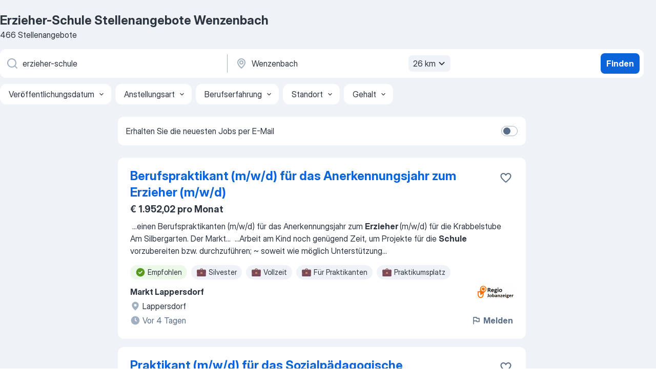

--- FILE ---
content_type: text/html
request_url: https://de.jooble.org/stellenangebote-erzieher+schule/Wenzenbach
body_size: 106073
content:
<!DOCTYPE html><html lang="de" xmlns="http://www.w3.org/1999/xhtml"><head><meta charset="utf-8"><link data-chunk="app" rel="stylesheet" href="/assets/app.bde04c7a969d21fb03fd.css"><link data-chunk="SERP" rel="stylesheet" href="/assets/SERP.ab1d3a79bb95283a3330.css"><meta name="viewport" content="width=device-width,initial-scale=1.0,maximum-scale=5" /><meta property="og:site_name" content="Jooble" /><meta property="og:locale" content="de" /><meta property="og:type" content="website" /><meta name="msvalidate.01" content="4E93DB804C5CCCD5B3AFF7486D4B2757" /><meta name="format-detection" content="telephone=no"><link rel="preconnect" href="https://www.googletagmanager.com" /><link rel="preconnect" href="https://www.google-analytics.com" /><link rel="dns-prefetch" href="https://www.google.com" /><link rel="dns-prefetch" href="https://apis.google.com" /><link rel="dns-prefetch" href="https://connect.facebook.net" /><link rel="dns-prefetch" href="https://www.facebook.com" /><link href="https://data-de.jooble.org/assets/fonts/inter-display.css" rel="stylesheet"><link href="https://data-de.jooble.org/assets/fonts/segoe.css" rel="stylesheet"><link rel="apple-touch-icon" href="/assets/images/favicon/ua/apple-touch-icon.png?v=4" /><link rel="apple-touch-icon" sizes="57x57" href="/assets/images/favicon/ua/apple-touch-icon-57x57.png?v=4" /><link rel="apple-touch-icon" sizes="60x60" href="/assets/images/favicon/ua/apple-touch-icon-60x60.png?v=4" /><link rel="apple-touch-icon" sizes="72x72" href="/assets/images/favicon/ua/apple-touch-icon-72x72.png?v=4" /><link rel="apple-touch-icon" sizes="76x76" href="/assets/images/favicon/ua/apple-touch-icon-76x76.png?v=4" /><link rel="apple-touch-icon" sizes="114x114" href="/assets/images/favicon/ua/apple-touch-icon-114x114.png?v=4" /><link rel="apple-touch-icon" sizes="120x120" href="/assets/images/favicon/ua/apple-touch-icon-120x120.png?v=4" /><link rel="apple-touch-icon" sizes="144x144" href="/assets/images/favicon/ua/apple-touch-icon-144x144.png?v=4" /><link rel="apple-touch-icon" sizes="152x152" href="/assets/images/favicon/ua/apple-touch-icon-152x152.png?v=4" /><link rel="apple-touch-icon" sizes="180x180" href="/assets/images/favicon/ua/apple-touch-icon-180x180.png?v=4" /><link rel="icon" type="image/png" sizes="16x16" href="/assets/images/favicon/ua/favicon-16x16.png?v=4"><link rel="icon" type="image/png" sizes="32x32" href="/assets/images/favicon/ua/favicon-32x32.png?v=4"><link rel="icon" type="image/png" sizes="48x48" href="/assets/images/favicon/ua/android-chrome-48x48.png?v=4"><link rel="icon" type="image/png" sizes="96x96" href="/assets/images/favicon/ua/android-chrome-96x96.png?v=4"><link rel="icon" type="image/png" sizes="144x144" href="/assets/images/favicon/ua/android-chrome-144x144.png?v=4"><link rel="icon" type="image/png" sizes="192x192" href="/assets/images/favicon/ua/android-chrome-192x192.png?v=4"><link rel="icon" type="image/png" sizes="194x194" href="/assets/images/favicon/ua/favicon-194x194.png?v=4"><link rel="icon" type="image/png" sizes="256x256" href="/assets/images/favicon/ua/android-chrome-256x256.png?v=4"><link rel="icon" type="image/png" sizes="384x384" href="/assets/images/favicon/ua/android-chrome-384x384.png?v=4"><link rel="icon" type="image/png" sizes="512x512" href="/assets/images/favicon/ua/android-chrome-512x512.png?v=4"><link rel="shortcut icon" type="image/x-icon" href="/assets/images/favicon/ua/favicon-ua.ico?v=4"><link rel="icon" href="/assets/images/favicon/ua/icon.svg?v=4" sizes="any" type="image/svg+xml"><meta name="msapplication-tooltip" content="Jooble"><meta name="msapplication-config" content="/browserconfig.xml"><meta name="msapplication-TileColor" content="#ffffff"><meta name="msapplication-TileImage" content="/assets/images/favicon/ua/mstile-144x144.png?v=4"><meta name="theme-color" content="#ffffff"><meta name="ir-site-verification-token" content="-1337664224"><script type="text/javascript" charset="utf-8">(function(g,o){g[o]=g[o]||function(){(g[o]['q']=g[o]['q']||[]).push(arguments)},g[o]['t']=1*new Date})(window,'_googCsa'); </script><script>!function(){if('PerformanceLongTaskTiming' in window) {var g=window.__tti={e:[]};g.o = new PerformanceObserver(function(l){g.e = g.e.concat(l.getEntries())});g.o.observe({entryTypes:['longtask']})}}();</script><script>!function(){var e,t,n,i,r={passive:!0,capture:!0},a=new Date,o=function(){i=[],t=-1,e=null,f(addEventListener)},c=function(i,r){e||(e=r,t=i,n=new Date,f(removeEventListener),u())},u=function(){if(t>=0&&t<n-a){var r={entryType:"first-input",name:e.type,target:e.target,cancelable:e.cancelable,startTime:e.timeStamp,processingStart:e.timeStamp+t};i.forEach((function(e){e(r)})),i=[]}},s=function(e){if(e.cancelable){var t=(e.timeStamp>1e12?new Date:performance.now())-e.timeStamp;"pointerdown"==e.type?function(e,t){var n=function(){c(e,t),a()},i=function(){a()},a=function(){removeEventListener("pointerup",n,r),removeEventListener("pointercancel",i,r)};addEventListener("pointerup",n,r),addEventListener("pointercancel",i,r)}(t,e):c(t,e)}},f=function(e){["mousedown","keydown","touchstart","pointerdown"].forEach((function(t){return e(t,s,r)}))},p="hidden"===document.visibilityState?0:1/0;addEventListener("visibilitychange",(function e(t){"hidden"===document.visibilityState&&(p=t.timeStamp,removeEventListener("visibilitychange",e,!0))}),!0);o(),self.webVitals={firstInputPolyfill:function(e){i.push(e),u()},resetFirstInputPolyfill:o,get firstHiddenTime(){return p}}}();</script><title data-rh="true">Dringend! Erzieher-Schule Jobs in Wenzenbach (mit Gehaltsangabe!) - Dezember 2025 - Jooble</title><link data-rh="true" rel="canonical" href="https://de.jooble.org/stellenangebote-erzieher+schule/Wenzenbach"/><link data-rh="true" hreflang="de-DE" rel="alternate" href="https://de.jooble.org/stellenangebote-erzieher+schule/Wenzenbach"/><meta data-rh="true" name="keywords" content="Erzieher-Schule Stellenangebote Wenzenbach, Erzieher-Schule Jobs Wenzenbach, Stellenangebote, Jobs"/><meta data-rh="true" name="description" content="Jobs: Erzieher-Schule in Wenzenbach • Umfangreiche Auswahl von 444.000+ aktuellen Stellenangeboten • Schnelle &amp; Kostenlose Jobsuche • Führende Arbeitgeber in Wenzenbach • Vollzeit-, Teilzeit- und temporäre Anstellung • Konkurrenzfähiges Gehalt • Job-Mail-Service • Jobs als: Erzieher-Schule - jetzt finden!"/><meta data-rh="true" property="og:image" content="/assets/images/open_graph/og_image.png"/><meta data-rh="true" property="og:url" content="https://de.jooble.org/stellenangebote-erzieher+schule/Wenzenbach"/><meta data-rh="true" property="og:title" content="Dringend! Erzieher-Schule Jobs in Wenzenbach (mit Gehaltsangabe!) - Dezember 2025 - Jooble"/><meta data-rh="true" property="og:description" content="Jobs: Erzieher-Schule in Wenzenbach • Umfangreiche Auswahl von 444.000+ aktuellen Stellenangeboten • Schnelle &amp; Kostenlose Jobsuche • Führende Arbeitgeber in Wenzenbach • Vollzeit-, Teilzeit- und temporäre Anstellung • Konkurrenzfähiges Gehalt • Job-Mail-Service • Jobs als: Erzieher-Schule - jetzt finden!"/><script data-rh="true" type="application/ld+json">{"@context":"https://schema.org","@type":"BreadcrumbList","itemListElement":[[{"@type":"ListItem","position":1,"item":{"@id":"https://de.jooble.org","name":"Stellenangebote"}},{"@type":"ListItem","position":2,"item":{"@id":"https://de.jooble.org/stellenangebote-fachkraft+erzieher","name":"Fachkraft-erzieher"}},{"@type":"ListItem","position":3,"item":{"@id":"https://de.jooble.org/stellenangebote-erzieher","name":"Erzieher"}},{"@type":"ListItem","position":4,"item":{"@id":"https://de.jooble.org/stellenangebote-erzieher+schule","name":"Erzieher-schule"}},{"@type":"ListItem","position":5,"item":{"name":"Erzieher-schule Wenzenbach"}}]]}</script><script data-rh="true" type="application/ld+json">{"@context":"https://schema.org","@type":"ItemList","numberOfItems":466,"itemListElement":[[{"@type":"ListItem","position":1,"url":"https://de.jooble.org/away/-2547290770266768067"},{"@type":"ListItem","position":2,"url":"https://de.jooble.org/away/4830833426528244832"},{"@type":"ListItem","position":3,"url":"https://de.jooble.org/jdp/-4953945408449374041/Erzieher-%2F-Sozialp%C3%A4dagoge-(w%2Fm%2Fd)-+-Schulbegleitung-Regensburg"},{"@type":"ListItem","position":4,"url":"https://de.jooble.org/jdp/2365859394217826430/Erzieher*in-%2F-p%C3%A4dagogische-Fachkraft-(m%2Fw%2Fd)-Kinderhaus-%22Am-Fluss%22-in-Regensburg-(m%2Fw%2Fd)-Regensburg"},{"@type":"ListItem","position":5,"url":"https://de.jooble.org/jdp/-6334286888620077086/Sozialp%C3%A4dagog*in-(m%2Fw%2Fd)-f%C3%BCr-JaS-(20h)-in-Regensburg-Regensburg"},{"@type":"ListItem","position":6,"url":"https://de.jooble.org/jdp/6129222105203173635/Erzieher-(w%2Fm%2Fd)-+-Schulbegleitung-integrativ-Regensburg"},{"@type":"ListItem","position":7,"url":"https://de.jooble.org/jdp/-4556251031555317530/AUSBILDUNG-2026%3A-Erzieher%2F+innen-(m%2Fw%2Fd)-(PiA)-Regensburg"},{"@type":"ListItem","position":8,"url":"https://de.jooble.org/desc/-7432832635281241803"},{"@type":"ListItem","position":9,"url":"https://de.jooble.org/jdp/4989854080492056520/Erzieher-(m%2Fw%2Fd)-Nord-Regensburg"},{"@type":"ListItem","position":10,"url":"https://de.jooble.org/jdp/4997595421018203046/P%C3%A4dagogische-Fachkraft-%2F-Sozialp%C3%A4dagoge-%2F-Erzieher-(m%2Fw%2Fd)-Regensburg"},{"@type":"ListItem","position":11,"url":"https://de.jooble.org/jdp/6383863377361811683/Mitarbeiter%2F+in-(m%2Fw%2Fd)-in-der-Jugend+-und-Erwachsenenbildung-Regensburg"},{"@type":"ListItem","position":12,"url":"https://de.jooble.org/jdp/-9121681576538786146/Erzieher-(m%2Fw%2Fd)-+-Sozialp%C3%A4dagogen-(m%2Fw%2Fd)-Regensburg"},{"@type":"ListItem","position":13,"url":"https://de.jooble.org/jdp/-5919525124927845461/Lehrkraft-f%C3%BCr-Pflegeberufe-(m%2Fw%2Fd)-Regensburg"},{"@type":"ListItem","position":14,"url":"https://de.jooble.org/jdp/-9181699038074530431/Lehrkraft-(m%2Fw%2Fd)-Zusatzqualifikation-Schulpsychologie-St%C3%A4dtische-Berufsschule-II-Regensburg"},{"@type":"ListItem","position":15,"url":"https://de.jooble.org/jdp/3695085506190469947/Sozialp%C3%A4dagogische-Fachkraft-(m%2Fw%2Fd)-Sozialp%C3%A4dagogischer-Fachdienst-Regensburg"},{"@type":"ListItem","position":16,"url":"https://de.jooble.org/jdp/7519981780017545176/Mitarbeiter-Mittagsbetreuung-in-Keilberg-(m%2Fw%2Fd)-Regensburg"},{"@type":"ListItem","position":17,"url":"https://de.jooble.org/jdp/2284068818581641005/Sozialarbeiter-%2F-Sozialp%C3%A4dagoge-(m%2Fw%2Fd)-Regenstauf"},{"@type":"ListItem","position":18,"url":"https://de.jooble.org/jdp/4238697058870040731/Mitarbeiter-f%C3%BCr-die-Mittagsbetreuung-K%C3%B6nigswiesen-(m%2Fw%2Fd)-auf-geringf%C3%BCgiger-Basis-Regensburg"},{"@type":"ListItem","position":19,"url":"https://de.jooble.org/jdp/1696308704308198125/Kinderpfleger%3Ain-%2F-p%C3%A4dagogische-Erg%C3%A4nzungskraft-(m%2Fw%2Fd)-Kinderhaus-%22Am-Fluss%22-Regensburg"},{"@type":"ListItem","position":20,"url":"https://de.jooble.org/jdp/-6156257517986708903/Freiberufliche-Lehrkraft-(m%2Fw%2Fd)-f%C3%BCr-medizinische-Pflege-Regenstauf"},{"@type":"ListItem","position":21,"url":"https://de.jooble.org/jdp/5270343017649137690/Schulleiter-%2F+in-(m%2Fw%2Fd)-f%C3%BCr-die-St%C3%A4dtische-Berufsschule-II-Regensburg"},{"@type":"ListItem","position":22,"url":"https://de.jooble.org/jdp/-2043563564241553967/Erzieher-%2F-Heilerziehungspfleger-(w%2Fm%2Fd)-+-Kurzzeitpflege-%22Hummelchen%22-Regensburg"},{"@type":"ListItem","position":23,"url":"https://de.jooble.org/jdp/-2513769578178199094/Erzieher*in-%2F-p%C3%A4dagogische-Fachkraft-(m%2Fw%2Fd)-Kinderhaus-%22Am-Fluss%22-in-Regensburg-(m%2Fw%2Fd)-Regensburg"},{"@type":"ListItem","position":24,"url":"https://de.jooble.org/jdp/-6477151893436549301/Erzieher%3Ain-%2F-p%C3%A4dagogische-Fachkraft-Kinderhaus-%22Am-Sonnenh%C3%BCgel%22-Regensburg-(m%2Fw%2Fd)-Regensburg"},{"@type":"ListItem","position":25,"url":"https://de.jooble.org/jdp/8811782092257234230/Erzieher-(d%2Fw%2Fm)-als-stellv.-Leitung-Johanniter+Kindergarten-%22Lichtpiraten%22-in-Regensburg-Regensburg"},{"@type":"ListItem","position":26,"url":"https://de.jooble.org/jdp/-4973742400514181607/Rentner%2FPension%C3%A4re-als-Nachhilfelehrer-f%C3%BCr-Regensburg-in-Mathe%2C-Deutsch%2C-Englisch%2C-etc.-gesucht!-(m%2Fw%2Fd)-Regensburg"},{"@type":"ListItem","position":27,"url":"https://de.jooble.org/jdp/8921950752020072141/Kinderpfleger-%2F-Sozialbetreuer-(w%2Fm%2Fd)-+-Individualbegleitung-Regensburg"},{"@type":"ListItem","position":28,"url":"https://de.jooble.org/jdp/6263452019611796829/P%C3%A4dagogische-Hilfskraft-(m%2Fw%2Fd)-Kinderhaus-%22Am-Fluss%22-Regensburg"},{"@type":"ListItem","position":29,"url":"https://de.jooble.org/away/4555384337946141771"},{"@type":"ListItem","position":30,"url":"https://de.jooble.org/jdp/4803287620661783004/Zusatzkraft-f%C3%BCr-Inklusion-(m%2Fw%2Fd)-Kindergarten-%22Kinder+reich-%2F-Kinder+Burg%22-W%C3%B6rth-a.-d.-Donau-W%C3%B6rth-an-der-Donau"}]]}</script></head><body ondragstart="return false"><div id="app"><div class="zR2N9v"><div class="_1G2nM4"><div></div><div id="serpContainer" class="_0CG45k"><div class="+MdXgT"><header class="VavEB9"><div class="qD9dwK"><h1 class="_518B8Z">Erzieher-Schule Stellenangebote Wenzenbach</h1><div company="p" class="cXVOTD">466 Stellenangebote</div></div><div class=""><form class="CXE+FW" data-test-name="_searchForm"><div class="tXoMlu"><div class="kySr3o EIHqTW"><div class="H-KSNn"><div class="Y6LTZC RKazSn"><div class="_0vIToK"><svg class="BC4g2E abyhUO gexuVd kPZVKg"><use xlink:href="/assets/sprite.1oxueCVBzlo-hocQRlhy.svg#icon-magnifier-usage"></use></svg><input id="input_:R55ioh:" class="_2cXMBT aHpE4r _5sX2B+" placeholder="Ich suche nach Stellenangeboten..." type="text" spellcheck="false" name="keyword" autoComplete="off" autoCapitalize="off" data-test-name="_searchFormKeywordInput" aria-label="Bitte geben Sie an, welche Art von Stelle Sie suchen" value="erzieher-schule"/></div></div></div></div><div class="kySr3o _9+Weu7"><div class="H-KSNn"><div class="Y6LTZC RKazSn"><div class="_0vIToK"><svg class="BC4g2E abyhUO gexuVd kPZVKg"><use xlink:href="/assets/sprite.1oxueCVBzlo-hocQRlhy.svg#icon-map_marker-usage"></use></svg><input id="tbRegion" class="_2cXMBT aHpE4r _5sX2B+" placeholder="Ort" type="text" spellcheck="false" name="region" autoComplete="off" autoCapitalize="off" data-test-name="_searchFormRegionInput" aria-label="Wählen Sie den Ort aus, in dem Sie Job suchen" value="Wenzenbach"/></div><div class="hQwOE1"><div class="-xWR9w" data-test-name="_radiusSelect"><button type="button" class="VMdYVt i6dNg1 oUsVL7 -A9fYs mO9zne">26 km<span class="njVmSf"><svg class="KaSFrq JAzKjj GM7Sgs MQl7R9"><use xlink:href="/assets/sprite.1oxueCVBzlo-hocQRlhy.svg#icon-chevron_down-usage"></use></svg></span></button></div></div></div></div></div></div><button type="submit" class="VMdYVt i6dNg1 oUsVL7 xVPKbj ZuTpxY">Finden</button></form></div><div class="p7hDF8"><div class="apmZrt" data-test-name="_smartTagsFilter"><div class="wYznI5"><span class="_1apRDx">Veröffentlichungsdatum</span><svg class="KaSFrq DuJhnH GM7Sgs _398Jb4"><use xlink:href="/assets/sprite.1oxueCVBzlo-hocQRlhy.svg#icon-chevron_down-usage"></use></svg></div><div class="wYznI5"><span class="_1apRDx">Anstellungsart</span><svg class="KaSFrq DuJhnH GM7Sgs _398Jb4"><use xlink:href="/assets/sprite.1oxueCVBzlo-hocQRlhy.svg#icon-chevron_down-usage"></use></svg></div><div class="wYznI5"><span class="_1apRDx">Berufserfahrung</span><svg class="KaSFrq DuJhnH GM7Sgs _398Jb4"><use xlink:href="/assets/sprite.1oxueCVBzlo-hocQRlhy.svg#icon-chevron_down-usage"></use></svg></div><div class="wYznI5"><span class="_1apRDx">Standort</span><svg class="KaSFrq DuJhnH GM7Sgs _398Jb4"><use xlink:href="/assets/sprite.1oxueCVBzlo-hocQRlhy.svg#icon-chevron_down-usage"></use></svg></div><div class="wYznI5"><span class="_1apRDx">Gehalt</span><svg class="KaSFrq DuJhnH GM7Sgs _398Jb4"><use xlink:href="/assets/sprite.1oxueCVBzlo-hocQRlhy.svg#icon-chevron_down-usage"></use></svg></div></div></div></header><div class="y+s7YY"><div class="Amjssv"><main class="toVmC+" role="main"><div class="NeCPdn" id="topBarContainer"><div class="dKIuea"><div class="pfddcp xPgV1+"><div class="Z7rxKJ"><span class="ahUpuK"> Erhalten Sie die neuesten Jobs per E-Mail </span><div class="rV3P9b H6hBvI RDT4pD seXaaO"><input id="SubscriptionSwitcher" type="checkbox" aria-label="SubscriptionSwitcher"/><label for="SubscriptionSwitcher"><span data-switch="pill" data-caption="false"><span data-switch="round"></span></span></label></div></div></div></div></div><div class="bXbgrv" id="serpContent"><div><div class="infinite-scroll-component__outerdiv"><div class="infinite-scroll-component ZbPfXY _serpContentBlock" style="height:auto;overflow:auto;-webkit-overflow-scrolling:touch"><div><ul class="kiBEcn"><li></li><li><div id="-2547290770266768067" data-test-name="_jobCard" class="+n4WEb rHG1ci"><div class="_9q4Aij"><h2 class="jA9gFS dUatPc"><a class="_8w9Ce2 tUC4Fj _6i4Nb0 wtCvxI job_card_link" target="_blank" rel="noopener nofollow" href="https://de.jooble.org/away/-2547290770266768067">Berufspraktikant (m/w/d) für das Anerkennungsjahr zum Erzieher (m/w/d)</a></h2><div class="_5A-eEY"><div class="Bdpujj"><button type="button" class="ZapzXe _9WpygY XEfYdx JFkX+L vMdXr7 RNbuqd" data-test-name="jobFavoritesButton__-2547290770266768067" aria-label="Die Stellenanzeige wurde zu den Favoriten hinzugefügt"><span class="H2e2t1 +gVFyQ"><svg class="KaSFrq JAzKjj _0ng4na"><use xlink:href="/assets/sprite.1oxueCVBzlo-hocQRlhy.svg#icon-heart_outline-usage"></use></svg></span></button></div></div></div><div><div class="QZH8mt"><p class="b97WnG">€ 1.952,02 pro Monat</p><div class="GEyos4">&nbsp;...<span>einen Berufspraktikanten (m/w/d) für das Anerkennungsjahr zum </span><b>Erzieher </b><span>(m/w/d) 
 für die Krabbelstube Am Silbergarten. 
 
   Der Markt</span>...&nbsp;&nbsp;...<span>Arbeit am Kind noch genügend Zeit, um Projekte für die </span><b>Schule </b><span>vorzubereiten bzw. durchzuführen;   
~ soweit wie möglich Unterstützung</span>...&nbsp;</div><div class="rvi8+s"><div class="tXxXy-"><div data-name="suggested" data-test-name="_highlightedTag" class="K8ZLnh tag fT460t"><svg class="KaSFrq DuJhnH GeatqJ"><use xlink:href="/assets/sprite.1oxueCVBzlo-hocQRlhy.svg#icon-check_match-usage"></use></svg>Empfohlen</div><div data-name="silvester" data-test-name="_jobTag" class="K8ZLnh tag _7Amkfs"><div class="uE1IG0" style="background-image:url(/assets/images/tagIconsNew/emj_briefcase.svg)"></div>Silvester</div><div data-name="vollzeit" data-test-name="_jobTag" class="K8ZLnh tag _7Amkfs"><div class="uE1IG0" style="background-image:url(/assets/images/tagIconsNew/emj_briefcase.svg)"></div>Vollzeit</div><div data-name="praktikant" data-test-name="_jobTag" class="K8ZLnh tag _7Amkfs"><div class="uE1IG0" style="background-image:url(/assets/images/tagIconsNew/emj_briefcase.svg)"></div>Für Praktikanten</div><div data-name="praktikum" data-test-name="_jobTag" class="K8ZLnh tag _7Amkfs"><div class="uE1IG0" style="background-image:url(/assets/images/tagIconsNew/emj_briefcase.svg)"></div>Praktikumsplatz</div><div data-name="anerkennungsjahr" data-test-name="_jobTag" class="K8ZLnh tag _7Amkfs"><div class="uE1IG0" style="background-image:url(/assets/images/tagIconsNew/emj_briefcase.svg)"></div>Anerkennungspraktikum</div><div data-name="berufspraktikanten_in" data-test-name="_jobTag" class="K8ZLnh tag _7Amkfs"><div class="uE1IG0" style="background-image:url(/assets/images/tagIconsNew/emj_briefcase.svg)"></div>Berufspraktikum</div></div></div></div><div class="L4BhzZ wrapper__new_tags_design bLrJMm"><div class="j+648w"><button type="button" class="ZapzXe _9WpygY JFkX+L vMdXr7 _9ofHq7" data-test-name="_reportJobButtonSerp"><span class="H2e2t1 w87w0E"><svg class="KaSFrq xY3sEm _0ng4na cS9jE1"><use xlink:href="/assets/sprite.1oxueCVBzlo-hocQRlhy.svg#icon-flag-usage"></use></svg></span>Melden</button><img src="/css/images/plogo/502.gif" class="yUFQEM" aria-hidden="true" alt="dteCompanyLogo"/></div><div class="E6E0jY"><div class="pXyhD4 VeoRvG"><div class="heru4z"><p class="z6WlhX" data-test-name="_companyName">Markt Lappersdorf</p></div></div><div class="blapLw gj1vO6 fhg31q nxYYVJ" tabindex="-1"><svg class="BC4g2E c6AqqO gexuVd kE3ssB DlQ0Ty icon_gray_soft mdorqd"><use xlink:href="/assets/sprite.1oxueCVBzlo-hocQRlhy.svg#icon-map_marker_filled-usage"></use></svg><div class="caption NTRJBV">Lappersdorf</div></div><div class="blapLw gj1vO6 fhg31q fGYTou"><svg class="BC4g2E c6AqqO gexuVd kE3ssB DlQ0Ty icon_gray_soft jjtReA"><use xlink:href="/assets/sprite.1oxueCVBzlo-hocQRlhy.svg#icon-clock_filled-usage"></use></svg><div class="caption Vk-5Da">Vor 4 Tagen</div></div></div></div></div></div></li><li><div id="4830833426528244832" data-test-name="_jobCard" class="+n4WEb rHG1ci"><div class="_9q4Aij"><h2 class="jA9gFS dUatPc"><a class="_8w9Ce2 tUC4Fj _6i4Nb0 wtCvxI job_card_link" target="_blank" rel="noopener nofollow" href="https://de.jooble.org/away/4830833426528244832">Praktikant (m/w/d) für das Sozialpädagogische Einführungsjahr (SEJ) zum Erzieher (m/w/d)</a></h2><div class="_5A-eEY"><div class="Bdpujj"><button type="button" class="ZapzXe _9WpygY XEfYdx JFkX+L vMdXr7 RNbuqd" data-test-name="jobFavoritesButton__4830833426528244832" aria-label="Die Stellenanzeige wurde zu den Favoriten hinzugefügt"><span class="H2e2t1 +gVFyQ"><svg class="KaSFrq JAzKjj _0ng4na"><use xlink:href="/assets/sprite.1oxueCVBzlo-hocQRlhy.svg#icon-heart_outline-usage"></use></svg></span></button></div></div></div><div><div class="QZH8mt"><div class="GEyos4">&nbsp;...<span>Praktikanten (m/w/d) für das Sozialpädagogische Einführungsjahr (SEJ) zum </span><b>Erzieher </b><span>(m/w/d)
 für das Kinderhaus Am Sportzentrum im Krippenbereich,</span>...&nbsp;&nbsp;...<span>Arbeit am Kind noch genügend Zeit, um Projekte für die </span><b>Schule </b><span>vorzubereiten bzw. durchzuführen;   
~ modernes</span>...&nbsp;</div><div class="rvi8+s"><div class="tXxXy-"><div data-name="suggested" data-test-name="_highlightedTag" class="K8ZLnh tag fT460t"><svg class="KaSFrq DuJhnH GeatqJ"><use xlink:href="/assets/sprite.1oxueCVBzlo-hocQRlhy.svg#icon-check_match-usage"></use></svg>Empfohlen</div><div data-name="silvester" data-test-name="_jobTag" class="K8ZLnh tag _7Amkfs"><div class="uE1IG0" style="background-image:url(/assets/images/tagIconsNew/emj_briefcase.svg)"></div>Silvester</div><div data-name="sozialpaedagogisches_einfuehrungsjahr" data-test-name="_jobTag" class="K8ZLnh tag _7Amkfs"><div class="uE1IG0" style="background-image:url(/assets/images/tagIconsNew/emj_briefcase.svg)"></div>Sozialpädagogisches Einführungsjahr</div><div data-name="vollzeit" data-test-name="_jobTag" class="K8ZLnh tag _7Amkfs"><div class="uE1IG0" style="background-image:url(/assets/images/tagIconsNew/emj_briefcase.svg)"></div>Vollzeit</div><div data-name="praktikant" data-test-name="_jobTag" class="K8ZLnh tag _7Amkfs"><div class="uE1IG0" style="background-image:url(/assets/images/tagIconsNew/emj_briefcase.svg)"></div>Für Praktikanten</div><div data-name="praktikum" data-test-name="_jobTag" class="K8ZLnh tag _7Amkfs"><div class="uE1IG0" style="background-image:url(/assets/images/tagIconsNew/emj_briefcase.svg)"></div>Praktikumsplatz</div></div></div></div><div class="L4BhzZ wrapper__new_tags_design bLrJMm"><div class="j+648w"><button type="button" class="ZapzXe _9WpygY JFkX+L vMdXr7 _9ofHq7" data-test-name="_reportJobButtonSerp"><span class="H2e2t1 w87w0E"><svg class="KaSFrq xY3sEm _0ng4na cS9jE1"><use xlink:href="/assets/sprite.1oxueCVBzlo-hocQRlhy.svg#icon-flag-usage"></use></svg></span>Melden</button><img src="/css/images/plogo/502.gif" class="yUFQEM" aria-hidden="true" alt="dteCompanyLogo"/></div><div class="E6E0jY"><div class="pXyhD4 VeoRvG"><div class="heru4z"><p class="z6WlhX" data-test-name="_companyName">Markt Lappersdorf</p></div></div><div class="blapLw gj1vO6 fhg31q nxYYVJ" tabindex="-1"><svg class="BC4g2E c6AqqO gexuVd kE3ssB DlQ0Ty icon_gray_soft mdorqd"><use xlink:href="/assets/sprite.1oxueCVBzlo-hocQRlhy.svg#icon-map_marker_filled-usage"></use></svg><div class="caption NTRJBV">Lappersdorf</div></div><div class="blapLw gj1vO6 fhg31q fGYTou"><svg class="BC4g2E c6AqqO gexuVd kE3ssB DlQ0Ty icon_gray_soft jjtReA"><use xlink:href="/assets/sprite.1oxueCVBzlo-hocQRlhy.svg#icon-clock_filled-usage"></use></svg><div class="caption Vk-5Da">Vor 4 Tagen</div></div></div></div></div></div></li><li><div id="-4953945408449374041" data-test-name="_jobCard" class="+n4WEb rHG1ci"><div class="_9q4Aij"><h2 class="jA9gFS dUatPc"><a class="_8w9Ce2 tUC4Fj _6i4Nb0 wtCvxI job_card_link" target="_blank" href="https://de.jooble.org/jdp/-4953945408449374041/Erzieher-%2F-Sozialp%C3%A4dagoge-(w%2Fm%2Fd)-+-Schulbegleitung-Regensburg">Erzieher / Sozialpädagoge (w/m/d) - Schulbegleitung</a></h2><div class="_5A-eEY"><div class="Bdpujj"><button type="button" class="ZapzXe _9WpygY XEfYdx JFkX+L vMdXr7 RNbuqd" data-test-name="jobFavoritesButton__-4953945408449374041" aria-label="Die Stellenanzeige wurde zu den Favoriten hinzugefügt"><span class="H2e2t1 +gVFyQ"><svg class="KaSFrq JAzKjj _0ng4na"><use xlink:href="/assets/sprite.1oxueCVBzlo-hocQRlhy.svg#icon-heart_outline-usage"></use></svg></span></button></div></div></div><div><div class="QZH8mt"><div class="GEyos4">&nbsp;...<span>Im Bereich Ambulante Hilfen suchen wir ab 07.01.2026

 </span><b>Erzieher </b><span>/ Sozialpädagoge (w/m/d) - Schulbegleitung 

 an einer Mittelschule</span>...&nbsp;&nbsp;...<span>Ihre Aufgaben: 
 Sie strukturieren Arbeitsabläufe für den/die </span><b>Schüler*</b><span>in, motivieren, deeskalieren und integrieren, indem Sie als Vermittler</span>...&nbsp;</div><div class="rvi8+s"><div class="tXxXy-"><div data-name="suggested" data-test-name="_highlightedTag" class="K8ZLnh tag fT460t"><svg class="KaSFrq DuJhnH GeatqJ"><use xlink:href="/assets/sprite.1oxueCVBzlo-hocQRlhy.svg#icon-check_match-usage"></use></svg>Empfohlen</div><div data-name="vollzeit" data-test-name="_jobTag" class="K8ZLnh tag _7Amkfs"><div class="uE1IG0" style="background-image:url(/assets/images/tagIconsNew/emj_briefcase.svg)"></div>Vollzeit</div></div></div></div><div class="L4BhzZ wrapper__new_tags_design bLrJMm"><div class="j+648w"><button type="button" class="ZapzXe _9WpygY JFkX+L vMdXr7 _9ofHq7" data-test-name="_reportJobButtonSerp"><span class="H2e2t1 w87w0E"><svg class="KaSFrq xY3sEm _0ng4na cS9jE1"><use xlink:href="/assets/sprite.1oxueCVBzlo-hocQRlhy.svg#icon-flag-usage"></use></svg></span>Melden</button></div><div class="E6E0jY"><div class="pXyhD4 VeoRvG"><div class="heru4z"><p class="z6WlhX" data-test-name="_companyName">Katholische Jugendfürsorge der Diözese Regensburg e.V.</p></div></div><div class="blapLw gj1vO6 fhg31q nxYYVJ" tabindex="-1"><svg class="BC4g2E c6AqqO gexuVd kE3ssB DlQ0Ty icon_gray_soft mdorqd"><use xlink:href="/assets/sprite.1oxueCVBzlo-hocQRlhy.svg#icon-map_marker_filled-usage"></use></svg><div class="caption NTRJBV">Regensburg</div></div><div class="blapLw gj1vO6 fhg31q fGYTou"><svg class="BC4g2E c6AqqO gexuVd kE3ssB DlQ0Ty icon_gray_soft jjtReA"><use xlink:href="/assets/sprite.1oxueCVBzlo-hocQRlhy.svg#icon-clock_filled-usage"></use></svg><div class="caption Vk-5Da">Vor 7 Tagen</div></div></div></div></div></div></li><li><div id="2365859394217826430" data-test-name="_jobCard" class="+n4WEb rHG1ci"><div class="_9q4Aij"><h2 class="jA9gFS dUatPc"><a class="_8w9Ce2 tUC4Fj _6i4Nb0 wtCvxI job_card_link" target="_blank" href="https://de.jooble.org/jdp/2365859394217826430/Erzieher*in-%2F-p%C3%A4dagogische-Fachkraft-(m%2Fw%2Fd)-Kinderhaus-%22Am-Fluss%22-in-Regensburg-(m%2Fw%2Fd)-Regensburg">Erzieher*in / pädagogische Fachkraft (m/w/d) Kinderhaus &quot;Am Fluss&quot; in Regensburg (m/w/d)</a></h2><div class="_5A-eEY"><div class="Bdpujj"><button type="button" class="ZapzXe _9WpygY XEfYdx JFkX+L vMdXr7 RNbuqd" data-test-name="jobFavoritesButton__2365859394217826430" aria-label="Die Stellenanzeige wurde zu den Favoriten hinzugefügt"><span class="H2e2t1 +gVFyQ"><svg class="KaSFrq JAzKjj _0ng4na"><use xlink:href="/assets/sprite.1oxueCVBzlo-hocQRlhy.svg#icon-heart_outline-usage"></use></svg></span></button></div></div></div><div><div class="QZH8mt"><div class="GEyos4"><span>Regensburg, Kinderhaus "Am Fluss" 
 </span><b>Erzieher*</b><span>in / pädagogische Fachkraft (m/w/d) Kinderhaus "Am Fluss" in Regensburg (m/w/d) 

Jetzt bewerben



 Erzieher*in / pädagogische Fachkraft (m/w/d) Kinderhaus "Am Fluss" in Regensburg (m/w/d) 

 Regensburg, Klosterackerweg 1 A</span>...&nbsp;</div><div class="rvi8+s"><div class="tXxXy-"><div data-name="suggested" data-test-name="_highlightedTag" class="K8ZLnh tag fT460t"><svg class="KaSFrq DuJhnH GeatqJ"><use xlink:href="/assets/sprite.1oxueCVBzlo-hocQRlhy.svg#icon-check_match-usage"></use></svg>Empfohlen</div><div data-name="unbefristet" data-test-name="_jobTag" class="K8ZLnh tag _7Amkfs"><div class="uE1IG0" style="background-image:url(/assets/images/tagIconsNew/emj_briefcase.svg)"></div>Unbefristete Arbeit</div><div data-name="vollzeit" data-test-name="_jobTag" class="K8ZLnh tag _7Amkfs"><div class="uE1IG0" style="background-image:url(/assets/images/tagIconsNew/emj_briefcase.svg)"></div>Vollzeit</div><div data-name="ab_sofort" data-test-name="_jobTag" class="K8ZLnh tag _7Amkfs"><div class="uE1IG0" style="background-image:url(/assets/images/tagIconsNew/emoji_round_pushpin.svg)"></div>Ab sofort</div></div></div></div><div class="L4BhzZ wrapper__new_tags_design bLrJMm"><div class="j+648w"><button type="button" class="ZapzXe _9WpygY JFkX+L vMdXr7 _9ofHq7" data-test-name="_reportJobButtonSerp"><span class="H2e2t1 w87w0E"><svg class="KaSFrq xY3sEm _0ng4na cS9jE1"><use xlink:href="/assets/sprite.1oxueCVBzlo-hocQRlhy.svg#icon-flag-usage"></use></svg></span>Melden</button><img src="/css/images/plogo/311.gif" class="yUFQEM" aria-hidden="true" alt="dteCompanyLogo"/></div><div class="E6E0jY"><div class="pXyhD4 VeoRvG"><div class="heru4z"><p class="z6WlhX" data-test-name="_companyName">Bayerisches Rotes Kreuz Kreisverband Regensburg</p></div></div><div class="blapLw gj1vO6 fhg31q nxYYVJ" tabindex="-1"><svg class="BC4g2E c6AqqO gexuVd kE3ssB DlQ0Ty icon_gray_soft mdorqd"><use xlink:href="/assets/sprite.1oxueCVBzlo-hocQRlhy.svg#icon-map_marker_filled-usage"></use></svg><div class="caption NTRJBV">Regensburg</div></div><div class="blapLw gj1vO6 fhg31q fGYTou"><svg class="BC4g2E c6AqqO gexuVd kE3ssB DlQ0Ty icon_gray_soft jjtReA"><use xlink:href="/assets/sprite.1oxueCVBzlo-hocQRlhy.svg#icon-clock_filled-usage"></use></svg><div class="caption Vk-5Da">Vor 4 Tagen</div></div></div></div></div></div></li><li><div id="-6334286888620077086" data-test-name="_jobCard" class="+n4WEb rHG1ci"><div class="_9q4Aij"><h2 class="jA9gFS dUatPc"><a class="_8w9Ce2 tUC4Fj _6i4Nb0 wtCvxI job_card_link" target="_blank" href="https://de.jooble.org/jdp/-6334286888620077086/Sozialp%C3%A4dagog*in-(m%2Fw%2Fd)-f%C3%BCr-JaS-(20h)-in-Regensburg-Regensburg">Sozialpädagog*in (m/w/d) für JaS (20h) in Regensburg</a></h2><div class="_5A-eEY"><div class="Bdpujj"><button type="button" class="ZapzXe _9WpygY XEfYdx JFkX+L vMdXr7 RNbuqd" data-test-name="jobFavoritesButton__-6334286888620077086" aria-label="Die Stellenanzeige wurde zu den Favoriten hinzugefügt"><span class="H2e2t1 +gVFyQ"><svg class="KaSFrq JAzKjj _0ng4na"><use xlink:href="/assets/sprite.1oxueCVBzlo-hocQRlhy.svg#icon-heart_outline-usage"></use></svg></span></button></div></div></div><div><div class="QZH8mt"><div class="GEyos4">&nbsp;...<span>Sozialpädagog*in (m/w/d)  mit 20 Wochenstunden.  Aufgaben und Verantwortungsbereich 
 Eingebunden in unser JaS-Team und das Kollegium an der </span><b>Schule </b><span>werden Sie in der Jugendsozialarbeit an der Schule mit den Schwerpunkten Einzelfallhilfe und Soziale Gruppenarbeit eingesetzt. Die</span>...&nbsp;</div><div class="rvi8+s"><div class="tXxXy-"><div data-name="suggested" data-test-name="_highlightedTag" class="K8ZLnh tag fT460t"><svg class="KaSFrq DuJhnH GeatqJ"><use xlink:href="/assets/sprite.1oxueCVBzlo-hocQRlhy.svg#icon-check_match-usage"></use></svg>Empfohlen</div><div data-name="20_stunden" data-test-name="_jobTag" class="K8ZLnh tag _7Amkfs"><div class="uE1IG0" style="background-image:url(/assets/images/tagIconsNew/emj_briefcase.svg)"></div>20 Std./Woche</div><div data-name="montag_bis_freitag" data-test-name="_jobTag" class="K8ZLnh tag _7Amkfs"><div class="uE1IG0" style="background-image:url(/assets/images/tagIconsNew/emoji_tear_off_calendar.svg)"></div>Mo–Fr</div></div></div></div><div class="L4BhzZ wrapper__new_tags_design bLrJMm"><div class="j+648w"><button type="button" class="ZapzXe _9WpygY JFkX+L vMdXr7 _9ofHq7" data-test-name="_reportJobButtonSerp"><span class="H2e2t1 w87w0E"><svg class="KaSFrq xY3sEm _0ng4na cS9jE1"><use xlink:href="/assets/sprite.1oxueCVBzlo-hocQRlhy.svg#icon-flag-usage"></use></svg></span>Melden</button></div><div class="E6E0jY"><div class="pXyhD4 VeoRvG"><div class="heru4z"><p class="z6WlhX" data-test-name="_companyName">ejsa Regensburg</p></div></div><div class="blapLw gj1vO6 fhg31q nxYYVJ" tabindex="-1"><svg class="BC4g2E c6AqqO gexuVd kE3ssB DlQ0Ty icon_gray_soft mdorqd"><use xlink:href="/assets/sprite.1oxueCVBzlo-hocQRlhy.svg#icon-map_marker_filled-usage"></use></svg><div class="caption NTRJBV">Regensburg</div></div><div class="blapLw gj1vO6 fhg31q fGYTou"><svg class="BC4g2E c6AqqO gexuVd kE3ssB DlQ0Ty icon_gray_soft jjtReA"><use xlink:href="/assets/sprite.1oxueCVBzlo-hocQRlhy.svg#icon-clock_filled-usage"></use></svg><div class="caption Vk-5Da">Vor 22 Tagen</div></div></div></div></div></div></li><li><div id="6129222105203173635" data-test-name="_jobCard" class="+n4WEb rHG1ci"><div class="_9q4Aij"><h2 class="jA9gFS dUatPc"><a class="_8w9Ce2 tUC4Fj _6i4Nb0 wtCvxI job_card_link" target="_blank" href="https://de.jooble.org/jdp/6129222105203173635/Erzieher-(w%2Fm%2Fd)-+-Schulbegleitung-integrativ-Regensburg">Erzieher (w/m/d) - Schulbegleitung integrativ</a></h2><div class="_5A-eEY"><div class="Bdpujj"><button type="button" class="ZapzXe _9WpygY XEfYdx JFkX+L vMdXr7 RNbuqd" data-test-name="jobFavoritesButton__6129222105203173635" aria-label="Die Stellenanzeige wurde zu den Favoriten hinzugefügt"><span class="H2e2t1 +gVFyQ"><svg class="KaSFrq JAzKjj _0ng4na"><use xlink:href="/assets/sprite.1oxueCVBzlo-hocQRlhy.svg#icon-heart_outline-usage"></use></svg></span></button></div></div></div><div><div class="QZH8mt"><div class="GEyos4">&nbsp;...<span>informieren wir Sie über unsere Stellenausschreibung für 

 </span><b>Erzieher </b><span>(w/m/d) - Schulbegleitung integrativ 

(oder Sozialpädagog*in</span>...&nbsp;&nbsp;...<span>Angebote 
 Sie bilden die Schnittstelle zwischen Wohngruppe und </span><b>Schule </b><span>und arbeiten mit beiden Systemen konstruktiv zusammen 
 Das</span>...&nbsp;</div><div class="rvi8+s"><div class="tXxXy-"><div data-name="suggested" data-test-name="_highlightedTag" class="K8ZLnh tag fT460t"><svg class="KaSFrq DuJhnH GeatqJ"><use xlink:href="/assets/sprite.1oxueCVBzlo-hocQRlhy.svg#icon-check_match-usage"></use></svg>Empfohlen</div><div data-name="20_stunden" data-test-name="_jobTag" class="K8ZLnh tag _7Amkfs"><div class="uE1IG0" style="background-image:url(/assets/images/tagIconsNew/emj_briefcase.svg)"></div>20 Std./Woche</div><div data-name="vollzeit" data-test-name="_jobTag" class="K8ZLnh tag _7Amkfs"><div class="uE1IG0" style="background-image:url(/assets/images/tagIconsNew/emj_briefcase.svg)"></div>Vollzeit</div><div data-name="teilzeit" data-test-name="_jobTag" class="K8ZLnh tag _7Amkfs"><div class="uE1IG0" style="background-image:url(/assets/images/tagIconsNew/emj_briefcase.svg)"></div>Teilzeit</div><div data-name="ab_sofort" data-test-name="_jobTag" class="K8ZLnh tag _7Amkfs"><div class="uE1IG0" style="background-image:url(/assets/images/tagIconsNew/emoji_round_pushpin.svg)"></div>Ab sofort</div><div data-name="25_stunden" data-test-name="_jobTag" class="K8ZLnh tag _7Amkfs"><div class="uE1IG0" style="background-image:url(/assets/images/tagIconsNew/emoji_tear_off_calendar.svg)"></div>25 Std./Woche</div><div data-name="vormittag" data-test-name="_jobTag" class="K8ZLnh tag _7Amkfs"><div class="uE1IG0" style="background-image:url(/assets/images/tagIconsNew/emoji_tear_off_calendar.svg)"></div>Vormittag</div></div></div></div><div class="L4BhzZ wrapper__new_tags_design bLrJMm"><div class="j+648w"><button type="button" class="ZapzXe _9WpygY JFkX+L vMdXr7 _9ofHq7" data-test-name="_reportJobButtonSerp"><span class="H2e2t1 w87w0E"><svg class="KaSFrq xY3sEm _0ng4na cS9jE1"><use xlink:href="/assets/sprite.1oxueCVBzlo-hocQRlhy.svg#icon-flag-usage"></use></svg></span>Melden</button></div><div class="E6E0jY"><div class="pXyhD4 VeoRvG"><div class="heru4z"><p class="z6WlhX" data-test-name="_companyName">Katholische Jugendfürsorge der Diözese Regensburg e.V.</p></div></div><div class="blapLw gj1vO6 fhg31q nxYYVJ" tabindex="-1"><svg class="BC4g2E c6AqqO gexuVd kE3ssB DlQ0Ty icon_gray_soft mdorqd"><use xlink:href="/assets/sprite.1oxueCVBzlo-hocQRlhy.svg#icon-map_marker_filled-usage"></use></svg><div class="caption NTRJBV">Regensburg</div></div><div class="blapLw gj1vO6 fhg31q fGYTou"><svg class="BC4g2E c6AqqO gexuVd kE3ssB DlQ0Ty icon_gray_soft jjtReA"><use xlink:href="/assets/sprite.1oxueCVBzlo-hocQRlhy.svg#icon-clock_filled-usage"></use></svg><div class="caption Vk-5Da">Vor 7 Tagen</div></div></div></div></div></div></li><li><div id="-4556251031555317530" data-test-name="_jobCard" class="+n4WEb rHG1ci"><div class="_9q4Aij"><h2 class="jA9gFS dUatPc"><a class="_8w9Ce2 tUC4Fj _6i4Nb0 wtCvxI job_card_link" target="_blank" href="https://de.jooble.org/jdp/-4556251031555317530/AUSBILDUNG-2026%3A-Erzieher%2F+innen-(m%2Fw%2Fd)-(PiA)-Regensburg">AUSBILDUNG 2026: Erzieher/-innen (m/w/d) (PiA)</a></h2><div class="_5A-eEY"><div class="Bdpujj"><button type="button" class="ZapzXe _9WpygY XEfYdx JFkX+L vMdXr7 RNbuqd" data-test-name="jobFavoritesButton__-4556251031555317530" aria-label="Die Stellenanzeige wurde zu den Favoriten hinzugefügt"><span class="H2e2t1 +gVFyQ"><svg class="KaSFrq JAzKjj _0ng4na"><use xlink:href="/assets/sprite.1oxueCVBzlo-hocQRlhy.svg#icon-heart_outline-usage"></use></svg></span></button></div></div></div><div><div class="QZH8mt"><p class="b97WnG">€ 1.552,07 pro Monat</p><div class="GEyos4">&nbsp;...<span>Auszubildende zu staatlich anerkannten </span><b>Erzieher/</b><span>-innen (m/w/d) in der praxisintegrierten Ausbildung (PiA) 
 Du suchst ein tolles Team</span>...&nbsp;&nbsp;...<span>Fachakademie für Sozialpädagogik in Regensburg oder den Döpfer </span><b>Schulen </b><span>Schwandorf 

(Die schriftliche Zusage über den Schulplatz kann</span>...&nbsp;</div><div class="rvi8+s"><div class="tXxXy-"><div data-name="suggested" data-test-name="_highlightedTag" class="K8ZLnh tag fT460t"><svg class="KaSFrq DuJhnH GeatqJ"><use xlink:href="/assets/sprite.1oxueCVBzlo-hocQRlhy.svg#icon-check_match-usage"></use></svg>Empfohlen</div><div data-name="sozialpaedagogisches_einfuehrungsjahr" data-test-name="_jobTag" class="K8ZLnh tag _7Amkfs"><div class="uE1IG0" style="background-image:url(/assets/images/tagIconsNew/emj_briefcase.svg)"></div>Sozialpädagogisches Einführungsjahr</div><div data-name="ausbildungsplatz" data-test-name="_jobTag" class="K8ZLnh tag _7Amkfs"><div class="uE1IG0" style="background-image:url(/assets/images/tagIconsNew/emj_briefcase.svg)"></div>Ausbildungsplatz</div><div data-name="auszubildende" data-test-name="_jobTag" class="K8ZLnh tag _7Amkfs"><div class="uE1IG0" style="background-image:url(/assets/images/tagIconsNew/emj_briefcase.svg)"></div>Azubis</div><div data-name="praktikum" data-test-name="_jobTag" class="K8ZLnh tag _7Amkfs"><div class="uE1IG0" style="background-image:url(/assets/images/tagIconsNew/emj_briefcase.svg)"></div>Praktikumsplatz</div><div data-name="5_tage_woche" data-test-name="_jobTag" class="K8ZLnh tag _7Amkfs"><div class="uE1IG0" style="background-image:url(/assets/images/tagIconsNew/emoji_tear_off_calendar.svg)"></div>5 Tage/Woche</div></div></div></div><div class="L4BhzZ wrapper__new_tags_design bLrJMm"><div class="j+648w"><button type="button" class="ZapzXe _9WpygY JFkX+L vMdXr7 _9ofHq7" data-test-name="_reportJobButtonSerp"><span class="H2e2t1 w87w0E"><svg class="KaSFrq xY3sEm _0ng4na cS9jE1"><use xlink:href="/assets/sprite.1oxueCVBzlo-hocQRlhy.svg#icon-flag-usage"></use></svg></span>Melden</button></div><div class="E6E0jY"><div class="pXyhD4 VeoRvG"><div class="heru4z"><p class="z6WlhX" data-test-name="_companyName">Stadt Regensburg</p></div></div><div class="blapLw gj1vO6 fhg31q nxYYVJ" tabindex="-1"><svg class="BC4g2E c6AqqO gexuVd kE3ssB DlQ0Ty icon_gray_soft mdorqd"><use xlink:href="/assets/sprite.1oxueCVBzlo-hocQRlhy.svg#icon-map_marker_filled-usage"></use></svg><div class="caption NTRJBV">Regensburg</div></div><div class="blapLw gj1vO6 fhg31q fGYTou"><svg class="BC4g2E c6AqqO gexuVd kE3ssB DlQ0Ty icon_gray_soft jjtReA"><use xlink:href="/assets/sprite.1oxueCVBzlo-hocQRlhy.svg#icon-clock_filled-usage"></use></svg><div class="caption Vk-5Da">Vor 7 Tagen</div></div></div></div></div></div></li><li><div class="li6YgU" style="--ew-button-color:#F7F6F2;--ew-button-background-color:#014EFE"></div></li><li></li><li><div id="-7432832635281241803" data-test-name="_jobCard" class="+n4WEb rHG1ci"><div class="_9q4Aij"><h2 class="jA9gFS dUatPc"><a class="_8w9Ce2 tUC4Fj _6i4Nb0 wtCvxI job_card_link" target="_blank" rel="noopener nofollow" href="https://de.jooble.org/desc/-7432832635281241803">Pflegepädagoge / Lehrkraft für Pflegeberufe (m/w/d)</a></h2><div class="_5A-eEY"><div class="Bdpujj"><button type="button" class="ZapzXe _9WpygY XEfYdx JFkX+L vMdXr7 RNbuqd" data-test-name="jobFavoritesButton__-7432832635281241803" aria-label="Die Stellenanzeige wurde zu den Favoriten hinzugefügt"><span class="H2e2t1 +gVFyQ"><svg class="KaSFrq JAzKjj _0ng4na"><use xlink:href="/assets/sprite.1oxueCVBzlo-hocQRlhy.svg#icon-heart_outline-usage"></use></svg></span></button></div></div></div><div><div class="QZH8mt"><div class="GEyos4">&nbsp;...<span>Weiterbildungen sowie zahlreichen Studiengängen zu den führenden Bildungseinrichtungen im Gesundheits- und Sozialwesen. Die Döpfer </span><b>Schulen </b><span>bilden den größten Unternehmensbereich innerhalb der Gruppe. Daneben gibt es noch die Akademie Fort- und Weiterbildung, den Praxisverbund</span>...&nbsp;</div><div class="rvi8+s"><div class="tXxXy-"><div data-name="suggested" data-test-name="_highlightedTag" class="K8ZLnh tag fT460t"><svg class="KaSFrq DuJhnH GeatqJ"><use xlink:href="/assets/sprite.1oxueCVBzlo-hocQRlhy.svg#icon-check_match-usage"></use></svg>Empfohlen</div><div data-name="vollzeit" data-test-name="_jobTag" class="K8ZLnh tag _7Amkfs"><div class="uE1IG0" style="background-image:url(/assets/images/tagIconsNew/emj_briefcase.svg)"></div>Vollzeit</div><div data-name="weiterbildungsstelle" data-test-name="_jobTag" class="K8ZLnh tag _7Amkfs"><div class="uE1IG0" style="background-image:url(/assets/images/tagIconsNew/emj_briefcase.svg)"></div>Weiterbildung</div><div data-name="teilzeit" data-test-name="_jobTag" class="K8ZLnh tag _7Amkfs"><div class="uE1IG0" style="background-image:url(/assets/images/tagIconsNew/emj_briefcase.svg)"></div>Teilzeit</div><div data-name="fortbildung" data-test-name="_jobTag" class="K8ZLnh tag _7Amkfs"><div class="uE1IG0" style="background-image:url(/assets/images/tagIconsNew/emj_briefcase.svg)"></div>Fortbildung</div></div></div></div><div class="L4BhzZ wrapper__new_tags_design bLrJMm"><div class="j+648w"><button type="button" class="ZapzXe _9WpygY JFkX+L vMdXr7 _9ofHq7" data-test-name="_reportJobButtonSerp"><span class="H2e2t1 w87w0E"><svg class="KaSFrq xY3sEm _0ng4na cS9jE1"><use xlink:href="/assets/sprite.1oxueCVBzlo-hocQRlhy.svg#icon-flag-usage"></use></svg></span>Melden</button></div><div class="E6E0jY"><div class="pXyhD4 VeoRvG"><div class="heru4z"><p class="z6WlhX" data-test-name="_companyName">Management Verwaltung H. Döpfer e.K.</p></div></div><div class="blapLw gj1vO6 fhg31q nxYYVJ" tabindex="-1"><svg class="BC4g2E c6AqqO gexuVd kE3ssB DlQ0Ty icon_gray_soft mdorqd"><use xlink:href="/assets/sprite.1oxueCVBzlo-hocQRlhy.svg#icon-map_marker_filled-usage"></use></svg><div class="caption NTRJBV">Regensburg</div></div><div class="blapLw gj1vO6 fhg31q fGYTou"><svg class="BC4g2E c6AqqO gexuVd kE3ssB DlQ0Ty icon_gray_soft jjtReA"><use xlink:href="/assets/sprite.1oxueCVBzlo-hocQRlhy.svg#icon-clock_filled-usage"></use></svg><div class="caption Vk-5Da">Vor 12 Tagen</div></div></div></div></div></div></li><li><div id="4989854080492056520" data-test-name="_jobCard" class="+n4WEb rHG1ci"><div class="_9q4Aij"><h2 class="jA9gFS dUatPc"><a class="_8w9Ce2 tUC4Fj _6i4Nb0 wtCvxI job_card_link" target="_blank" href="https://de.jooble.org/jdp/4989854080492056520/Erzieher-(m%2Fw%2Fd)-Nord-Regensburg">Erzieher (m/w/d) Nord</a></h2><div class="_5A-eEY"><div class="Bdpujj"><button type="button" class="ZapzXe _9WpygY XEfYdx JFkX+L vMdXr7 RNbuqd" data-test-name="jobFavoritesButton__4989854080492056520" aria-label="Die Stellenanzeige wurde zu den Favoriten hinzugefügt"><span class="H2e2t1 +gVFyQ"><svg class="KaSFrq JAzKjj _0ng4na"><use xlink:href="/assets/sprite.1oxueCVBzlo-hocQRlhy.svg#icon-heart_outline-usage"></use></svg></span></button></div></div></div><div><div class="QZH8mt"><div class="GEyos4">&nbsp;...<b>Erzieher </b><span>(m/w/d) Nord  Wir setzen auf dieser Website Cookies ein. Es handelt sich bei den verwendeten Cookies um sogenannte "technisch notwendige Cookies", welche keine aktive Einwilligung des Benutzers erfordern. Weitere Informationen finden Sie in unserer Datenschutzerklärung</span>...&nbsp;</div><div class="rvi8+s"><div class="tXxXy-"><div data-name="suggested" data-test-name="_highlightedTag" class="K8ZLnh tag fT460t"><svg class="KaSFrq DuJhnH GeatqJ"><use xlink:href="/assets/sprite.1oxueCVBzlo-hocQRlhy.svg#icon-check_match-usage"></use></svg>Empfohlen</div><div data-name="unbefristet" data-test-name="_jobTag" class="K8ZLnh tag _7Amkfs"><div class="uE1IG0" style="background-image:url(/assets/images/tagIconsNew/emj_briefcase.svg)"></div>Unbefristete Arbeit</div><div data-name="vollzeit" data-test-name="_jobTag" class="K8ZLnh tag _7Amkfs"><div class="uE1IG0" style="background-image:url(/assets/images/tagIconsNew/emj_briefcase.svg)"></div>Vollzeit</div><div data-name="teilzeit" data-test-name="_jobTag" class="K8ZLnh tag _7Amkfs"><div class="uE1IG0" style="background-image:url(/assets/images/tagIconsNew/emj_briefcase.svg)"></div>Teilzeit</div><div data-name="befristet" data-test-name="_jobTag" class="K8ZLnh tag _7Amkfs"><div class="uE1IG0" style="background-image:url(/assets/images/tagIconsNew/emj_briefcase.svg)"></div>Befristete Arbeit</div></div></div></div><div class="L4BhzZ wrapper__new_tags_design bLrJMm"><div class="j+648w"><button type="button" class="ZapzXe _9WpygY JFkX+L vMdXr7 _9ofHq7" data-test-name="_reportJobButtonSerp"><span class="H2e2t1 w87w0E"><svg class="KaSFrq xY3sEm _0ng4na cS9jE1"><use xlink:href="/assets/sprite.1oxueCVBzlo-hocQRlhy.svg#icon-flag-usage"></use></svg></span>Melden</button><img src="https://nl.jooble.org/logo/-5258347140443915431.png" class="yUFQEM" aria-hidden="true" alt="dteCompanyLogo"/></div><div class="E6E0jY"><div class="pXyhD4 VeoRvG"><div class="heru4z"><p class="z6WlhX" data-test-name="_companyName">Stadt Regensburg</p></div></div><div class="blapLw gj1vO6 fhg31q nxYYVJ" tabindex="-1"><svg class="BC4g2E c6AqqO gexuVd kE3ssB DlQ0Ty icon_gray_soft mdorqd"><use xlink:href="/assets/sprite.1oxueCVBzlo-hocQRlhy.svg#icon-map_marker_filled-usage"></use></svg><div class="caption NTRJBV">Regensburg</div></div><div class="blapLw gj1vO6 fhg31q fGYTou"><svg class="BC4g2E c6AqqO gexuVd kE3ssB DlQ0Ty icon_gray_soft jjtReA"><use xlink:href="/assets/sprite.1oxueCVBzlo-hocQRlhy.svg#icon-clock_filled-usage"></use></svg><div class="caption Vk-5Da">Vor 5 Tagen</div></div></div></div></div></div></li><li><div id="4997595421018203046" data-test-name="_jobCard" class="+n4WEb rHG1ci"><div class="_9q4Aij"><h2 class="jA9gFS dUatPc"><a class="_8w9Ce2 tUC4Fj _6i4Nb0 wtCvxI job_card_link" target="_blank" href="https://de.jooble.org/jdp/4997595421018203046/P%C3%A4dagogische-Fachkraft-%2F-Sozialp%C3%A4dagoge-%2F-Erzieher-(m%2Fw%2Fd)-Regensburg">Pädagogische Fachkraft / Sozialpädagoge / Erzieher (m/w/d)</a></h2><div class="_5A-eEY"><div class="Bdpujj"><button type="button" class="ZapzXe _9WpygY XEfYdx JFkX+L vMdXr7 RNbuqd" data-test-name="jobFavoritesButton__4997595421018203046" aria-label="Die Stellenanzeige wurde zu den Favoriten hinzugefügt"><span class="H2e2t1 +gVFyQ"><svg class="KaSFrq JAzKjj _0ng4na"><use xlink:href="/assets/sprite.1oxueCVBzlo-hocQRlhy.svg#icon-heart_outline-usage"></use></svg></span></button></div></div></div><div><div class="QZH8mt"><div class="GEyos4">&nbsp;...<span>Für unsere  Offene Ganztagsschulen  an Grundschulen und Mittelschulen suchen wir  ab September `26 pädagogische Fachkräfte (</span><b>Erzieher </b><span>/ Erzieherin, Sozialpädagoge / Sozialpädagogin, Pädagoge / Pädagogin oder Lehrer / Lehrerin (m/w/d) etc.) mit 18-25 Wochenstunden  .
 Aufgaben</span>...&nbsp;</div><div class="rvi8+s"><div class="tXxXy-"><div data-name="suggested" data-test-name="_highlightedTag" class="K8ZLnh tag fT460t"><svg class="KaSFrq DuJhnH GeatqJ"><use xlink:href="/assets/sprite.1oxueCVBzlo-hocQRlhy.svg#icon-check_match-usage"></use></svg>Empfohlen</div><div data-name="silvester" data-test-name="_jobTag" class="K8ZLnh tag _7Amkfs"><div class="uE1IG0" style="background-image:url(/assets/images/tagIconsNew/emj_briefcase.svg)"></div>Silvester</div><div data-name="unbefristet" data-test-name="_jobTag" class="K8ZLnh tag _7Amkfs"><div class="uE1IG0" style="background-image:url(/assets/images/tagIconsNew/emj_briefcase.svg)"></div>Unbefristete Arbeit</div><div data-name="weihnachten" data-test-name="_jobTag" class="K8ZLnh tag _7Amkfs"><div class="uE1IG0" style="background-image:url(/assets/images/tagIconsNew/emj_briefcase.svg)"></div>Weihnachten</div><div data-name="montag_bis_freitag" data-test-name="_jobTag" class="K8ZLnh tag _7Amkfs"><div class="uE1IG0" style="background-image:url(/assets/images/tagIconsNew/emoji_tear_off_calendar.svg)"></div>Mo–Fr</div><div data-name="25_stunden" data-test-name="_jobTag" class="K8ZLnh tag _7Amkfs"><div class="uE1IG0" style="background-image:url(/assets/images/tagIconsNew/emoji_tear_off_calendar.svg)"></div>25 Std./Woche</div></div></div></div><div class="L4BhzZ wrapper__new_tags_design bLrJMm"><div class="j+648w"><button type="button" class="ZapzXe _9WpygY JFkX+L vMdXr7 _9ofHq7" data-test-name="_reportJobButtonSerp"><span class="H2e2t1 w87w0E"><svg class="KaSFrq xY3sEm _0ng4na cS9jE1"><use xlink:href="/assets/sprite.1oxueCVBzlo-hocQRlhy.svg#icon-flag-usage"></use></svg></span>Melden</button></div><div class="E6E0jY"><div class="pXyhD4 VeoRvG"><div class="heru4z"><p class="z6WlhX" data-test-name="_companyName">ejsa Regensburg</p></div></div><div class="blapLw gj1vO6 fhg31q nxYYVJ" tabindex="-1"><svg class="BC4g2E c6AqqO gexuVd kE3ssB DlQ0Ty icon_gray_soft mdorqd"><use xlink:href="/assets/sprite.1oxueCVBzlo-hocQRlhy.svg#icon-map_marker_filled-usage"></use></svg><div class="caption NTRJBV">Regensburg</div></div><div class="blapLw gj1vO6 fhg31q fGYTou"><svg class="BC4g2E c6AqqO gexuVd kE3ssB DlQ0Ty icon_gray_soft jjtReA"><use xlink:href="/assets/sprite.1oxueCVBzlo-hocQRlhy.svg#icon-clock_filled-usage"></use></svg><div class="caption Vk-5Da">Vor 4 Tagen</div></div></div></div></div></div></li><li><div id="6383863377361811683" data-test-name="_jobCard" class="+n4WEb rHG1ci"><div class="_9q4Aij"><h2 class="jA9gFS dUatPc"><a class="_8w9Ce2 tUC4Fj _6i4Nb0 wtCvxI job_card_link" target="_blank" href="https://de.jooble.org/jdp/6383863377361811683/Mitarbeiter%2F+in-(m%2Fw%2Fd)-in-der-Jugend+-und-Erwachsenenbildung-Regensburg">Mitarbeiter/-in (m/w/d) in der Jugend- und Erwachsenenbildung</a></h2><div class="_5A-eEY"><div class="Bdpujj"><button type="button" class="ZapzXe _9WpygY XEfYdx JFkX+L vMdXr7 RNbuqd" data-test-name="jobFavoritesButton__6383863377361811683" aria-label="Die Stellenanzeige wurde zu den Favoriten hinzugefügt"><span class="H2e2t1 +gVFyQ"><svg class="KaSFrq JAzKjj _0ng4na"><use xlink:href="/assets/sprite.1oxueCVBzlo-hocQRlhy.svg#icon-heart_outline-usage"></use></svg></span></button></div></div></div><div><div class="QZH8mt"><div class="GEyos4">&nbsp;...<span>Planspielen (v.a. mit Jugendlichen und jungen Erwachsenen)
~Recherchetätigkeiten und Ansprache von Kooperationspartnern, Referierenden, </span><b>Schulen,</b><span> Jugendgruppen etc.
~Mitarbeit in der Teilnehmenden-Akquise
~Qualitätskontrolle der Bildungsangebote


Das haben wir zu bieten</span>...&nbsp;</div><div class="rvi8+s"><div class="tXxXy-"><div data-name="suggested" data-test-name="_highlightedTag" class="K8ZLnh tag fT460t"><svg class="KaSFrq DuJhnH GeatqJ"><use xlink:href="/assets/sprite.1oxueCVBzlo-hocQRlhy.svg#icon-check_match-usage"></use></svg>Empfohlen</div><div data-name="unbefristet" data-test-name="_jobTag" class="K8ZLnh tag _7Amkfs"><div class="uE1IG0" style="background-image:url(/assets/images/tagIconsNew/emj_briefcase.svg)"></div>Unbefristete Arbeit</div><div data-name="vollzeit" data-test-name="_jobTag" class="K8ZLnh tag _7Amkfs"><div class="uE1IG0" style="background-image:url(/assets/images/tagIconsNew/emj_briefcase.svg)"></div>Vollzeit</div><div data-name="ab_sofort" data-test-name="_jobTag" class="K8ZLnh tag _7Amkfs"><div class="uE1IG0" style="background-image:url(/assets/images/tagIconsNew/emoji_round_pushpin.svg)"></div>Ab sofort</div></div></div></div><div class="L4BhzZ wrapper__new_tags_design bLrJMm"><div class="j+648w"><button type="button" class="ZapzXe _9WpygY JFkX+L vMdXr7 _9ofHq7" data-test-name="_reportJobButtonSerp"><span class="H2e2t1 w87w0E"><svg class="KaSFrq xY3sEm _0ng4na cS9jE1"><use xlink:href="/assets/sprite.1oxueCVBzlo-hocQRlhy.svg#icon-flag-usage"></use></svg></span>Melden</button></div><div class="E6E0jY"><div class="pXyhD4 VeoRvG"><div class="heru4z"><p class="z6WlhX" data-test-name="_companyName">Valentum Kommunikation GmbH </p></div></div><div class="blapLw gj1vO6 fhg31q nxYYVJ" tabindex="-1"><svg class="BC4g2E c6AqqO gexuVd kE3ssB DlQ0Ty icon_gray_soft mdorqd"><use xlink:href="/assets/sprite.1oxueCVBzlo-hocQRlhy.svg#icon-map_marker_filled-usage"></use></svg><div class="caption NTRJBV">Regensburg</div></div><div class="blapLw gj1vO6 fhg31q fGYTou"><svg class="BC4g2E c6AqqO gexuVd kE3ssB DlQ0Ty icon_gray_soft jjtReA"><use xlink:href="/assets/sprite.1oxueCVBzlo-hocQRlhy.svg#icon-clock_filled-usage"></use></svg><div class="caption Vk-5Da"> vor 2 Monaten</div></div></div></div></div></div></li><li><div id="-9121681576538786146" data-test-name="_jobCard" class="+n4WEb rHG1ci"><div class="_9q4Aij"><h2 class="jA9gFS dUatPc"><a class="_8w9Ce2 tUC4Fj _6i4Nb0 wtCvxI job_card_link" target="_blank" href="https://de.jooble.org/jdp/-9121681576538786146/Erzieher-(m%2Fw%2Fd)-+-Sozialp%C3%A4dagogen-(m%2Fw%2Fd)-Regensburg">Erzieher (m/w/d) - Sozialpädagogen (m/w/d)</a></h2><div class="_5A-eEY"><div class="Bdpujj"><button type="button" class="ZapzXe _9WpygY XEfYdx JFkX+L vMdXr7 RNbuqd" data-test-name="jobFavoritesButton__-9121681576538786146" aria-label="Die Stellenanzeige wurde zu den Favoriten hinzugefügt"><span class="H2e2t1 +gVFyQ"><svg class="KaSFrq JAzKjj _0ng4na"><use xlink:href="/assets/sprite.1oxueCVBzlo-hocQRlhy.svg#icon-heart_outline-usage"></use></svg></span></button></div></div></div><div><div class="QZH8mt"><div class="GEyos4">&nbsp;...<span>Leonhard kann jeder dieser Orte sein.
 Wir suchen z  um nächstmöglichen Zeitpunkt für eine heilpädagogische Tagesgruppe eine/n 
 </span><b>Erzieher </b><span>(m/w/d) – Sozialpädagogen (m/w/d)
 
 
 bieten wir: 
 Einen abwechslungsreichen und vielseitigen Arbeitsplatz 
 Ein hervorragendes</span>...&nbsp;</div><div class="rvi8+s"><div class="tXxXy-"><div data-name="suggested" data-test-name="_highlightedTag" class="K8ZLnh tag fT460t"><svg class="KaSFrq DuJhnH GeatqJ"><use xlink:href="/assets/sprite.1oxueCVBzlo-hocQRlhy.svg#icon-check_match-usage"></use></svg>Empfohlen</div><div data-name="vollzeit" data-test-name="_jobTag" class="K8ZLnh tag _7Amkfs"><div class="uE1IG0" style="background-image:url(/assets/images/tagIconsNew/emj_briefcase.svg)"></div>Vollzeit</div><div data-name="teilzeit" data-test-name="_jobTag" class="K8ZLnh tag _7Amkfs"><div class="uE1IG0" style="background-image:url(/assets/images/tagIconsNew/emj_briefcase.svg)"></div>Teilzeit</div></div></div></div><div class="L4BhzZ wrapper__new_tags_design bLrJMm"><div class="j+648w"><button type="button" class="ZapzXe _9WpygY JFkX+L vMdXr7 _9ofHq7" data-test-name="_reportJobButtonSerp"><span class="H2e2t1 w87w0E"><svg class="KaSFrq xY3sEm _0ng4na cS9jE1"><use xlink:href="/assets/sprite.1oxueCVBzlo-hocQRlhy.svg#icon-flag-usage"></use></svg></span>Melden</button></div><div class="E6E0jY"><div class="pXyhD4 VeoRvG"><div class="heru4z"><p class="z6WlhX" data-test-name="_companyName">Sozialpädagogisches Zentrum St. Leonhard</p></div></div><div class="blapLw gj1vO6 fhg31q nxYYVJ" tabindex="-1"><svg class="BC4g2E c6AqqO gexuVd kE3ssB DlQ0Ty icon_gray_soft mdorqd"><use xlink:href="/assets/sprite.1oxueCVBzlo-hocQRlhy.svg#icon-map_marker_filled-usage"></use></svg><div class="caption NTRJBV">Regensburg</div></div><div class="blapLw gj1vO6 fhg31q fGYTou"><svg class="BC4g2E c6AqqO gexuVd kE3ssB DlQ0Ty icon_gray_soft jjtReA"><use xlink:href="/assets/sprite.1oxueCVBzlo-hocQRlhy.svg#icon-clock_filled-usage"></use></svg><div class="caption Vk-5Da">Vor 4 Tagen</div></div></div></div></div></div></li><li><div id="-5919525124927845461" data-test-name="_jobCard" class="+n4WEb rHG1ci"><div class="_9q4Aij"><h2 class="jA9gFS dUatPc"><a class="_8w9Ce2 tUC4Fj _6i4Nb0 wtCvxI job_card_link" target="_blank" href="https://de.jooble.org/jdp/-5919525124927845461/Lehrkraft-f%C3%BCr-Pflegeberufe-(m%2Fw%2Fd)-Regensburg">Lehrkraft für Pflegeberufe (m/w/d)</a></h2><div class="_5A-eEY"><div class="Bdpujj"><button type="button" class="ZapzXe _9WpygY XEfYdx JFkX+L vMdXr7 RNbuqd" data-test-name="jobFavoritesButton__-5919525124927845461" aria-label="Die Stellenanzeige wurde zu den Favoriten hinzugefügt"><span class="H2e2t1 +gVFyQ"><svg class="KaSFrq JAzKjj _0ng4na"><use xlink:href="/assets/sprite.1oxueCVBzlo-hocQRlhy.svg#icon-heart_outline-usage"></use></svg></span></button></div></div></div><div><div class="QZH8mt"><div class="GEyos4">&nbsp;...<span>Döpfer </span><b>Schulen </b><span>GmbH 
93053 Regensburg, Galgenbergstr. 2b 
 Voll/Teilzeit
 Mit mehr als 30 Jahren Erfahrung im Bildungsbereich zählt die Döpfer Gruppe mit ihren Aus- und Weiterbildungen sowie zahlreichen Studiengängen zu den führenden Bildungseinrichtungen im Gesundheits</span>...&nbsp;</div><div class="rvi8+s"><div class="tXxXy-"><div data-name="suggested" data-test-name="_highlightedTag" class="K8ZLnh tag fT460t"><svg class="KaSFrq DuJhnH GeatqJ"><use xlink:href="/assets/sprite.1oxueCVBzlo-hocQRlhy.svg#icon-check_match-usage"></use></svg>Empfohlen</div><div data-name="weiterbildungsstelle" data-test-name="_jobTag" class="K8ZLnh tag _7Amkfs"><div class="uE1IG0" style="background-image:url(/assets/images/tagIconsNew/emj_briefcase.svg)"></div>Weiterbildung</div><div data-name="teilzeit" data-test-name="_jobTag" class="K8ZLnh tag _7Amkfs"><div class="uE1IG0" style="background-image:url(/assets/images/tagIconsNew/emj_briefcase.svg)"></div>Teilzeit</div><div data-name="fortbildung" data-test-name="_jobTag" class="K8ZLnh tag _7Amkfs"><div class="uE1IG0" style="background-image:url(/assets/images/tagIconsNew/emj_briefcase.svg)"></div>Fortbildung</div><div data-name="homeoffice" data-test-name="_jobTag" class="K8ZLnh tag _7Amkfs"><div class="uE1IG0" style="background-image:url(/assets/images/tagIconsNew/emoji_globe.svg)"></div>Homeoffice</div><div data-name="flexible_arbeitszeit" data-test-name="_jobTag" class="K8ZLnh tag _7Amkfs"><div class="uE1IG0" style="background-image:url(/assets/images/tagIconsNew/emoji_tear_off_calendar.svg)"></div>Flexible Arbeitszeiten</div></div></div></div><div class="L4BhzZ wrapper__new_tags_design bLrJMm"><div class="j+648w"><button type="button" class="ZapzXe _9WpygY JFkX+L vMdXr7 _9ofHq7" data-test-name="_reportJobButtonSerp"><span class="H2e2t1 w87w0E"><svg class="KaSFrq xY3sEm _0ng4na cS9jE1"><use xlink:href="/assets/sprite.1oxueCVBzlo-hocQRlhy.svg#icon-flag-usage"></use></svg></span>Melden</button></div><div class="E6E0jY"><div class="pXyhD4 VeoRvG"><div class="heru4z"><p class="z6WlhX" data-test-name="_companyName">Döpfer Gruppe</p></div></div><div class="blapLw gj1vO6 fhg31q nxYYVJ" tabindex="-1"><svg class="BC4g2E c6AqqO gexuVd kE3ssB DlQ0Ty icon_gray_soft mdorqd"><use xlink:href="/assets/sprite.1oxueCVBzlo-hocQRlhy.svg#icon-map_marker_filled-usage"></use></svg><div class="caption NTRJBV">Regensburg</div></div><div class="blapLw gj1vO6 fhg31q fGYTou"><svg class="BC4g2E c6AqqO gexuVd kE3ssB DlQ0Ty icon_gray_soft jjtReA"><use xlink:href="/assets/sprite.1oxueCVBzlo-hocQRlhy.svg#icon-clock_filled-usage"></use></svg><div class="caption Vk-5Da">Vor 21 Tagen</div></div></div></div></div></div></li><li><div id="-9181699038074530431" data-test-name="_jobCard" class="+n4WEb rHG1ci"><div class="_9q4Aij"><h2 class="jA9gFS dUatPc"><a class="_8w9Ce2 tUC4Fj _6i4Nb0 wtCvxI job_card_link" target="_blank" href="https://de.jooble.org/jdp/-9181699038074530431/Lehrkraft-(m%2Fw%2Fd)-Zusatzqualifikation-Schulpsychologie-St%C3%A4dtische-Berufsschule-II-Regensburg">Lehrkraft (m/w/d) Zusatzqualifikation Schulpsychologie Städtische Berufsschule II</a></h2><div class="_5A-eEY"><div class="Bdpujj"><button type="button" class="ZapzXe _9WpygY XEfYdx JFkX+L vMdXr7 RNbuqd" data-test-name="jobFavoritesButton__-9181699038074530431" aria-label="Die Stellenanzeige wurde zu den Favoriten hinzugefügt"><span class="H2e2t1 +gVFyQ"><svg class="KaSFrq JAzKjj _0ng4na"><use xlink:href="/assets/sprite.1oxueCVBzlo-hocQRlhy.svg#icon-heart_outline-usage"></use></svg></span></button></div></div></div><div><div class="QZH8mt"><div class="GEyos4">&nbsp;...<span>zum Schuljahr 2026/2027) eine Lehrkraft (m/w/d) der vierten Qualifikationsebene mit der Lehrbefähigung für Lehramt an beruflichen </span><b>Schulen </b><span>mit abgeschlossenem zweiten Staatsexamen und der Zusatzqualifikation Schulpsychologie (Staatsprüfung in Psychologie mit schulpsychologischem</span>...&nbsp;</div><div class="rvi8+s"><div class="tXxXy-"><div data-name="suggested" data-test-name="_highlightedTag" class="K8ZLnh tag fT460t"><svg class="KaSFrq DuJhnH GeatqJ"><use xlink:href="/assets/sprite.1oxueCVBzlo-hocQRlhy.svg#icon-check_match-usage"></use></svg>Empfohlen</div><div data-name="unbefristet" data-test-name="_jobTag" class="K8ZLnh tag _7Amkfs"><div class="uE1IG0" style="background-image:url(/assets/images/tagIconsNew/emj_briefcase.svg)"></div>Unbefristete Arbeit</div><div data-name="vollzeit" data-test-name="_jobTag" class="K8ZLnh tag _7Amkfs"><div class="uE1IG0" style="background-image:url(/assets/images/tagIconsNew/emj_briefcase.svg)"></div>Vollzeit</div><div data-name="teilzeit" data-test-name="_jobTag" class="K8ZLnh tag _7Amkfs"><div class="uE1IG0" style="background-image:url(/assets/images/tagIconsNew/emj_briefcase.svg)"></div>Teilzeit</div></div></div></div><div class="L4BhzZ wrapper__new_tags_design bLrJMm"><div class="j+648w"><button type="button" class="ZapzXe _9WpygY JFkX+L vMdXr7 _9ofHq7" data-test-name="_reportJobButtonSerp"><span class="H2e2t1 w87w0E"><svg class="KaSFrq xY3sEm _0ng4na cS9jE1"><use xlink:href="/assets/sprite.1oxueCVBzlo-hocQRlhy.svg#icon-flag-usage"></use></svg></span>Melden</button></div><div class="E6E0jY"><div class="pXyhD4 VeoRvG"><div class="heru4z"><p class="z6WlhX" data-test-name="_companyName">Stadt Regensburg</p></div></div><div class="blapLw gj1vO6 fhg31q nxYYVJ" tabindex="-1"><svg class="BC4g2E c6AqqO gexuVd kE3ssB DlQ0Ty icon_gray_soft mdorqd"><use xlink:href="/assets/sprite.1oxueCVBzlo-hocQRlhy.svg#icon-map_marker_filled-usage"></use></svg><div class="caption NTRJBV">Regensburg</div></div><div class="blapLw gj1vO6 fhg31q fGYTou"><svg class="BC4g2E c6AqqO gexuVd kE3ssB DlQ0Ty icon_gray_soft jjtReA"><use xlink:href="/assets/sprite.1oxueCVBzlo-hocQRlhy.svg#icon-clock_filled-usage"></use></svg><div class="caption Vk-5Da">Vor einem Monat</div></div></div></div></div></div></li><li><div id="3695085506190469947" data-test-name="_jobCard" class="+n4WEb rHG1ci"><div class="_9q4Aij"><h2 class="jA9gFS dUatPc"><a class="_8w9Ce2 tUC4Fj _6i4Nb0 wtCvxI job_card_link" target="_blank" href="https://de.jooble.org/jdp/3695085506190469947/Sozialp%C3%A4dagogische-Fachkraft-(m%2Fw%2Fd)-Sozialp%C3%A4dagogischer-Fachdienst-Regensburg">Sozialpädagogische Fachkraft (m/w/d) Sozialpädagogischer Fachdienst</a></h2><div class="_5A-eEY"><div class="Bdpujj"><button type="button" class="ZapzXe _9WpygY XEfYdx JFkX+L vMdXr7 RNbuqd" data-test-name="jobFavoritesButton__3695085506190469947" aria-label="Die Stellenanzeige wurde zu den Favoriten hinzugefügt"><span class="H2e2t1 +gVFyQ"><svg class="KaSFrq JAzKjj _0ng4na"><use xlink:href="/assets/sprite.1oxueCVBzlo-hocQRlhy.svg#icon-heart_outline-usage"></use></svg></span></button></div></div></div><div><div class="QZH8mt"><div class="GEyos4">&nbsp;...<span>Wahrnehmung des Schutzauftrages bei Kindeswohlgefährdung   
 Beratungs- und Begleitungsaufgaben zur allgemeinen Förderung der </span><b>Erziehung </b><span>in der Familie sowie in Fragen der Partnerschaft, Trennung und Scheidung und Unterstützung bei der Ausübung der Personensorge und</span>...&nbsp;</div><div class="rvi8+s"><div class="tXxXy-"><div data-name="suggested" data-test-name="_highlightedTag" class="K8ZLnh tag fT460t"><svg class="KaSFrq DuJhnH GeatqJ"><use xlink:href="/assets/sprite.1oxueCVBzlo-hocQRlhy.svg#icon-check_match-usage"></use></svg>Empfohlen</div><div data-name="vollzeit" data-test-name="_jobTag" class="K8ZLnh tag _7Amkfs"><div class="uE1IG0" style="background-image:url(/assets/images/tagIconsNew/emj_briefcase.svg)"></div>Vollzeit</div><div data-name="befristet" data-test-name="_jobTag" class="K8ZLnh tag _7Amkfs"><div class="uE1IG0" style="background-image:url(/assets/images/tagIconsNew/emj_briefcase.svg)"></div>Befristete Arbeit</div></div></div></div><div class="L4BhzZ wrapper__new_tags_design bLrJMm"><div class="j+648w"><button type="button" class="ZapzXe _9WpygY JFkX+L vMdXr7 _9ofHq7" data-test-name="_reportJobButtonSerp"><span class="H2e2t1 w87w0E"><svg class="KaSFrq xY3sEm _0ng4na cS9jE1"><use xlink:href="/assets/sprite.1oxueCVBzlo-hocQRlhy.svg#icon-flag-usage"></use></svg></span>Melden</button><img src="https://nl.jooble.org/logo/-5258347140443915431.png" class="yUFQEM" aria-hidden="true" alt="dteCompanyLogo"/></div><div class="E6E0jY"><div class="pXyhD4 VeoRvG"><div class="heru4z"><p class="z6WlhX" data-test-name="_companyName">Stadt Regensburg</p></div></div><div class="blapLw gj1vO6 fhg31q nxYYVJ" tabindex="-1"><svg class="BC4g2E c6AqqO gexuVd kE3ssB DlQ0Ty icon_gray_soft mdorqd"><use xlink:href="/assets/sprite.1oxueCVBzlo-hocQRlhy.svg#icon-map_marker_filled-usage"></use></svg><div class="caption NTRJBV">Regensburg</div></div><div class="blapLw gj1vO6 fhg31q fGYTou"><svg class="BC4g2E c6AqqO gexuVd kE3ssB DlQ0Ty icon_gray_soft jjtReA"><use xlink:href="/assets/sprite.1oxueCVBzlo-hocQRlhy.svg#icon-clock_filled-usage"></use></svg><div class="caption Vk-5Da">Vor 1 Tag</div></div></div></div></div></div></li><li><div id="7519981780017545176" data-test-name="_jobCard" class="+n4WEb rHG1ci"><div class="_9q4Aij"><h2 class="jA9gFS dUatPc"><a class="_8w9Ce2 tUC4Fj _6i4Nb0 wtCvxI job_card_link" target="_blank" href="https://de.jooble.org/jdp/7519981780017545176/Mitarbeiter-Mittagsbetreuung-in-Keilberg-(m%2Fw%2Fd)-Regensburg">Mitarbeiter Mittagsbetreuung in Keilberg (m/w/d)</a></h2><div class="_5A-eEY"><div class="Bdpujj"><button type="button" class="ZapzXe _9WpygY XEfYdx JFkX+L vMdXr7 RNbuqd" data-test-name="jobFavoritesButton__7519981780017545176" aria-label="Die Stellenanzeige wurde zu den Favoriten hinzugefügt"><span class="H2e2t1 +gVFyQ"><svg class="KaSFrq JAzKjj _0ng4na"><use xlink:href="/assets/sprite.1oxueCVBzlo-hocQRlhy.svg#icon-heart_outline-usage"></use></svg></span></button></div></div></div><div><div class="QZH8mt"><div class="GEyos4">&nbsp;...<span>Arbeitszeit: Montag bis Freitag: 11:15-14:00 Uhr
Die Stelle ist bis 31.07.2026 befristet


Ihre Aufgaben

Betreuung und Begleitung von </span><b>Schüler*</b><span>innen der 1.-4.Klassen während der Mittagszeit und der Freispielzeit
Durchführung lernfördernder Angebote sowie der</span>...&nbsp;</div><div class="rvi8+s"><div class="tXxXy-"><div data-name="teilzeit" data-test-name="_jobTag" class="K8ZLnh tag _7Amkfs"><div class="uE1IG0" style="background-image:url(/assets/images/tagIconsNew/emj_briefcase.svg)"></div>Teilzeit</div><div data-name="befristet" data-test-name="_jobTag" class="K8ZLnh tag _7Amkfs"><div class="uE1IG0" style="background-image:url(/assets/images/tagIconsNew/emj_briefcase.svg)"></div>Befristete Arbeit</div><div data-name="montag_bis_freitag" data-test-name="_jobTag" class="K8ZLnh tag _7Amkfs"><div class="uE1IG0" style="background-image:url(/assets/images/tagIconsNew/emoji_tear_off_calendar.svg)"></div>Mo–Fr</div></div></div></div><div class="L4BhzZ wrapper__new_tags_design bLrJMm"><div class="j+648w"><button type="button" class="ZapzXe _9WpygY JFkX+L vMdXr7 _9ofHq7" data-test-name="_reportJobButtonSerp"><span class="H2e2t1 w87w0E"><svg class="KaSFrq xY3sEm _0ng4na cS9jE1"><use xlink:href="/assets/sprite.1oxueCVBzlo-hocQRlhy.svg#icon-flag-usage"></use></svg></span>Melden</button><img src="/css/images/plogo/311.gif" class="yUFQEM" aria-hidden="true" alt="dteCompanyLogo"/></div><div class="E6E0jY"><div class="pXyhD4 VeoRvG"><div class="heru4z"><p class="z6WlhX" data-test-name="_companyName">Bayerisches Rotes Kreuz Kreisverband Regensburg</p></div></div><div class="blapLw gj1vO6 fhg31q nxYYVJ" tabindex="-1"><svg class="BC4g2E c6AqqO gexuVd kE3ssB DlQ0Ty icon_gray_soft mdorqd"><use xlink:href="/assets/sprite.1oxueCVBzlo-hocQRlhy.svg#icon-map_marker_filled-usage"></use></svg><div class="caption NTRJBV">Regensburg</div></div><div class="blapLw gj1vO6 fhg31q fGYTou"><svg class="BC4g2E c6AqqO gexuVd kE3ssB DlQ0Ty icon_gray_soft jjtReA"><use xlink:href="/assets/sprite.1oxueCVBzlo-hocQRlhy.svg#icon-clock_filled-usage"></use></svg><div class="caption Vk-5Da">Vor 4 Tagen</div></div></div></div></div></div></li><li><div id="2284068818581641005" data-test-name="_jobCard" class="+n4WEb rHG1ci"><div class="_9q4Aij"><h2 class="jA9gFS dUatPc"><a class="_8w9Ce2 tUC4Fj _6i4Nb0 wtCvxI job_card_link" target="_blank" href="https://de.jooble.org/jdp/2284068818581641005/Sozialarbeiter-%2F-Sozialp%C3%A4dagoge-(m%2Fw%2Fd)-Regenstauf">Sozialarbeiter / Sozialpädagoge (m/w/d)</a></h2><div class="_5A-eEY"><div class="Bdpujj"><button type="button" class="ZapzXe _9WpygY XEfYdx JFkX+L vMdXr7 RNbuqd" data-test-name="jobFavoritesButton__2284068818581641005" aria-label="Die Stellenanzeige wurde zu den Favoriten hinzugefügt"><span class="H2e2t1 +gVFyQ"><svg class="KaSFrq JAzKjj _0ng4na"><use xlink:href="/assets/sprite.1oxueCVBzlo-hocQRlhy.svg#icon-heart_outline-usage"></use></svg></span></button></div></div></div><div><div class="QZH8mt"><div class="GEyos4"> Werden Sie Teil unseres Teams 
 Beraten, begleiten, stärken – mit Herz und Weitblick. 
 Als  Sozialpädagoge  / Sozialarbeiter  (m/w/d) am Berufsförderungswerk Eckert unterstützen Sie erwachsene Teilnehmende dabei,  neue berufliche Wege  zu finden und  sicher ins Arbeitsleben...</div><div class="rvi8+s"><div class="tXxXy-"><div data-name="vollzeit" data-test-name="_jobTag" class="K8ZLnh tag _7Amkfs"><div class="uE1IG0" style="background-image:url(/assets/images/tagIconsNew/emj_briefcase.svg)"></div>Vollzeit</div><div data-name="teilzeit" data-test-name="_jobTag" class="K8ZLnh tag _7Amkfs"><div class="uE1IG0" style="background-image:url(/assets/images/tagIconsNew/emj_briefcase.svg)"></div>Teilzeit</div><div data-name="umschulung" data-test-name="_jobTag" class="K8ZLnh tag _7Amkfs"><div class="uE1IG0" style="background-image:url(/assets/images/tagIconsNew/emj_briefcase.svg)"></div>Umschulung</div></div></div></div><div class="L4BhzZ wrapper__new_tags_design bLrJMm"><div class="j+648w"><button type="button" class="ZapzXe _9WpygY JFkX+L vMdXr7 _9ofHq7" data-test-name="_reportJobButtonSerp"><span class="H2e2t1 w87w0E"><svg class="KaSFrq xY3sEm _0ng4na cS9jE1"><use xlink:href="/assets/sprite.1oxueCVBzlo-hocQRlhy.svg#icon-flag-usage"></use></svg></span>Melden</button></div><div class="E6E0jY"><div class="pXyhD4 VeoRvG"><div class="heru4z"><p class="z6WlhX" data-test-name="_companyName">Unternehmensgruppe Eckert</p></div></div><div class="blapLw gj1vO6 fhg31q nxYYVJ" tabindex="-1"><svg class="BC4g2E c6AqqO gexuVd kE3ssB DlQ0Ty icon_gray_soft mdorqd"><use xlink:href="/assets/sprite.1oxueCVBzlo-hocQRlhy.svg#icon-map_marker_filled-usage"></use></svg><div class="caption NTRJBV">Regenstauf</div></div><div class="blapLw gj1vO6 fhg31q fGYTou"><svg class="BC4g2E c6AqqO gexuVd kE3ssB DlQ0Ty icon_gray_soft jjtReA"><use xlink:href="/assets/sprite.1oxueCVBzlo-hocQRlhy.svg#icon-clock_filled-usage"></use></svg><div class="caption Vk-5Da">Vor einem Monat</div></div></div></div></div></div></li><li><div id="4238697058870040731" data-test-name="_jobCard" class="+n4WEb rHG1ci"><div class="_9q4Aij"><h2 class="jA9gFS dUatPc"><a class="_8w9Ce2 tUC4Fj _6i4Nb0 wtCvxI job_card_link" target="_blank" href="https://de.jooble.org/jdp/4238697058870040731/Mitarbeiter-f%C3%BCr-die-Mittagsbetreuung-K%C3%B6nigswiesen-(m%2Fw%2Fd)-auf-geringf%C3%BCgiger-Basis-Regensburg">Mitarbeiter für die Mittagsbetreuung Königswiesen (m/w/d) auf geringfügiger Basis</a></h2><div class="_5A-eEY"><div class="Bdpujj"><button type="button" class="ZapzXe _9WpygY XEfYdx JFkX+L vMdXr7 RNbuqd" data-test-name="jobFavoritesButton__4238697058870040731" aria-label="Die Stellenanzeige wurde zu den Favoriten hinzugefügt"><span class="H2e2t1 +gVFyQ"><svg class="KaSFrq JAzKjj _0ng4na"><use xlink:href="/assets/sprite.1oxueCVBzlo-hocQRlhy.svg#icon-heart_outline-usage"></use></svg></span></button></div></div></div><div><div class="QZH8mt"><div class="GEyos4">&nbsp;...<span>Uhr; Fr. 11:15-14:15 Uhr
unbefristeten Arbeitsverhältnis auf geringfügiger Basis


Ihre Aufgaben

Betreuung und Beaufsichtigung von </span><b>Schüler*</b><span>innen
Durchführung lernfördernder Angebote sowie der Hausaufgabenbetreuung und -unterstüzung
Eigenverantwortliche</span>...&nbsp;</div><div class="rvi8+s"><div class="tXxXy-"><div data-name="unbefristet" data-test-name="_jobTag" class="K8ZLnh tag _7Amkfs"><div class="uE1IG0" style="background-image:url(/assets/images/tagIconsNew/emj_briefcase.svg)"></div>Unbefristete Arbeit</div><div data-name="teilzeit" data-test-name="_jobTag" class="K8ZLnh tag _7Amkfs"><div class="uE1IG0" style="background-image:url(/assets/images/tagIconsNew/emj_briefcase.svg)"></div>Teilzeit</div><div data-name="ab_sofort" data-test-name="_jobTag" class="K8ZLnh tag _7Amkfs"><div class="uE1IG0" style="background-image:url(/assets/images/tagIconsNew/emoji_round_pushpin.svg)"></div>Ab sofort</div></div></div></div><div class="L4BhzZ wrapper__new_tags_design bLrJMm"><div class="j+648w"><button type="button" class="ZapzXe _9WpygY JFkX+L vMdXr7 _9ofHq7" data-test-name="_reportJobButtonSerp"><span class="H2e2t1 w87w0E"><svg class="KaSFrq xY3sEm _0ng4na cS9jE1"><use xlink:href="/assets/sprite.1oxueCVBzlo-hocQRlhy.svg#icon-flag-usage"></use></svg></span>Melden</button><img src="/css/images/plogo/311.gif" class="yUFQEM" aria-hidden="true" alt="dteCompanyLogo"/></div><div class="E6E0jY"><div class="pXyhD4 VeoRvG"><div class="heru4z"><p class="z6WlhX" data-test-name="_companyName">Bayerisches Rotes Kreuz Kreisverband Regensburg</p></div></div><div class="blapLw gj1vO6 fhg31q nxYYVJ" tabindex="-1"><svg class="BC4g2E c6AqqO gexuVd kE3ssB DlQ0Ty icon_gray_soft mdorqd"><use xlink:href="/assets/sprite.1oxueCVBzlo-hocQRlhy.svg#icon-map_marker_filled-usage"></use></svg><div class="caption NTRJBV">Regensburg</div></div><div class="blapLw gj1vO6 fhg31q fGYTou"><svg class="BC4g2E c6AqqO gexuVd kE3ssB DlQ0Ty icon_gray_soft jjtReA"><use xlink:href="/assets/sprite.1oxueCVBzlo-hocQRlhy.svg#icon-clock_filled-usage"></use></svg><div class="caption Vk-5Da">Vor 11 Tagen</div></div></div></div></div></div></li><li><div id="1696308704308198125" data-test-name="_jobCard" class="+n4WEb rHG1ci"><div class="_9q4Aij"><h2 class="jA9gFS dUatPc"><a class="_8w9Ce2 tUC4Fj _6i4Nb0 wtCvxI job_card_link" target="_blank" href="https://de.jooble.org/jdp/1696308704308198125/Kinderpfleger%3Ain-%2F-p%C3%A4dagogische-Erg%C3%A4nzungskraft-(m%2Fw%2Fd)-Kinderhaus-%22Am-Fluss%22-Regensburg">Kinderpfleger:in / pädagogische Ergänzungskraft (m/w/d) Kinderhaus &quot;Am Fluss&quot;</a></h2><div class="_5A-eEY"><div class="Bdpujj"><button type="button" class="ZapzXe _9WpygY XEfYdx JFkX+L vMdXr7 RNbuqd" data-test-name="jobFavoritesButton__1696308704308198125" aria-label="Die Stellenanzeige wurde zu den Favoriten hinzugefügt"><span class="H2e2t1 +gVFyQ"><svg class="KaSFrq JAzKjj _0ng4na"><use xlink:href="/assets/sprite.1oxueCVBzlo-hocQRlhy.svg#icon-heart_outline-usage"></use></svg></span></button></div></div></div><div><div class="QZH8mt"><div class="GEyos4">&nbsp;...<span>i-gb Gesundheitsnetz
Vergünstigtes Jobticket für öffentliche Verkehrsmittel


Ihre Aufgaben

Mitgestaltung und Durchführung der </span><b>Erziehungs-</b><span> und Bildungsarbeit entsprechend der Einrichtungskonzeption vor Ort
Betreuung, Bildung und Erziehung der Kinder nach dem Bayerischen</span>...&nbsp;</div><div class="rvi8+s"><div class="tXxXy-"><div data-name="unbefristet" data-test-name="_jobTag" class="K8ZLnh tag _7Amkfs"><div class="uE1IG0" style="background-image:url(/assets/images/tagIconsNew/emj_briefcase.svg)"></div>Unbefristete Arbeit</div><div data-name="vollzeit" data-test-name="_jobTag" class="K8ZLnh tag _7Amkfs"><div class="uE1IG0" style="background-image:url(/assets/images/tagIconsNew/emj_briefcase.svg)"></div>Vollzeit</div><div data-name="ab_sofort" data-test-name="_jobTag" class="K8ZLnh tag _7Amkfs"><div class="uE1IG0" style="background-image:url(/assets/images/tagIconsNew/emoji_round_pushpin.svg)"></div>Ab sofort</div></div></div></div><div class="L4BhzZ wrapper__new_tags_design bLrJMm"><div class="j+648w"><button type="button" class="ZapzXe _9WpygY JFkX+L vMdXr7 _9ofHq7" data-test-name="_reportJobButtonSerp"><span class="H2e2t1 w87w0E"><svg class="KaSFrq xY3sEm _0ng4na cS9jE1"><use xlink:href="/assets/sprite.1oxueCVBzlo-hocQRlhy.svg#icon-flag-usage"></use></svg></span>Melden</button><img src="/css/images/plogo/311.gif" class="yUFQEM" aria-hidden="true" alt="dteCompanyLogo"/></div><div class="E6E0jY"><div class="pXyhD4 VeoRvG"><div class="heru4z"><p class="z6WlhX" data-test-name="_companyName">Bayerisches Rotes Kreuz Kreisverband Regensburg</p></div></div><div class="blapLw gj1vO6 fhg31q nxYYVJ" tabindex="-1"><svg class="BC4g2E c6AqqO gexuVd kE3ssB DlQ0Ty icon_gray_soft mdorqd"><use xlink:href="/assets/sprite.1oxueCVBzlo-hocQRlhy.svg#icon-map_marker_filled-usage"></use></svg><div class="caption NTRJBV">Regensburg</div></div><div class="blapLw gj1vO6 fhg31q fGYTou"><svg class="BC4g2E c6AqqO gexuVd kE3ssB DlQ0Ty icon_gray_soft jjtReA"><use xlink:href="/assets/sprite.1oxueCVBzlo-hocQRlhy.svg#icon-clock_filled-usage"></use></svg><div class="caption Vk-5Da">Vor 6 Tagen</div></div></div></div></div></div></li><li><div id="-6156257517986708903" data-test-name="_jobCard" class="+n4WEb rHG1ci"><div class="_9q4Aij"><h2 class="jA9gFS dUatPc"><a class="_8w9Ce2 tUC4Fj _6i4Nb0 wtCvxI job_card_link" target="_blank" href="https://de.jooble.org/jdp/-6156257517986708903/Freiberufliche-Lehrkraft-(m%2Fw%2Fd)-f%C3%BCr-medizinische-Pflege-Regenstauf">Freiberufliche Lehrkraft (m/w/d) für medizinische Pflege</a></h2><div class="_5A-eEY"><div class="Bdpujj"><button type="button" class="ZapzXe _9WpygY XEfYdx JFkX+L vMdXr7 RNbuqd" data-test-name="jobFavoritesButton__-6156257517986708903" aria-label="Die Stellenanzeige wurde zu den Favoriten hinzugefügt"><span class="H2e2t1 +gVFyQ"><svg class="KaSFrq JAzKjj _0ng4na"><use xlink:href="/assets/sprite.1oxueCVBzlo-hocQRlhy.svg#icon-heart_outline-usage"></use></svg></span></button></div></div></div><div><div class="QZH8mt"><div class="GEyos4"> Werden Sie Teil unseres Teams 
 Anleiten. Unterstützen. Perspektiven schaffen. 

 Als  freiberufliche Lehrkraft (m/w/d) begleiten Sie internationale Pflegekräfte  in ihrer  Anpassungsqualifikation  auf dem Weg zur beruflichen Anerkennung in Deutschland. Mit Ihrer  Erfahrung...</div><div class="rvi8+s"><div class="tXxXy-"><div data-name="vollzeit" data-test-name="_jobTag" class="K8ZLnh tag _7Amkfs"><div class="uE1IG0" style="background-image:url(/assets/images/tagIconsNew/emj_briefcase.svg)"></div>Vollzeit</div><div data-name="weiterbildungsstelle" data-test-name="_jobTag" class="K8ZLnh tag _7Amkfs"><div class="uE1IG0" style="background-image:url(/assets/images/tagIconsNew/emj_briefcase.svg)"></div>Weiterbildung</div><div data-name="teilzeit" data-test-name="_jobTag" class="K8ZLnh tag _7Amkfs"><div class="uE1IG0" style="background-image:url(/assets/images/tagIconsNew/emj_briefcase.svg)"></div>Teilzeit</div><div data-name="freiberufler" data-test-name="_jobTag" class="K8ZLnh tag _7Amkfs"><div class="uE1IG0" style="background-image:url(/assets/images/tagIconsNew/emj_briefcase.svg)"></div>Freiberuflich</div></div></div></div><div class="L4BhzZ wrapper__new_tags_design bLrJMm"><div class="j+648w"><button type="button" class="ZapzXe _9WpygY JFkX+L vMdXr7 _9ofHq7" data-test-name="_reportJobButtonSerp"><span class="H2e2t1 w87w0E"><svg class="KaSFrq xY3sEm _0ng4na cS9jE1"><use xlink:href="/assets/sprite.1oxueCVBzlo-hocQRlhy.svg#icon-flag-usage"></use></svg></span>Melden</button></div><div class="E6E0jY"><div class="pXyhD4 VeoRvG"><div class="heru4z"><p class="z6WlhX" data-test-name="_companyName">Unternehmensgruppe Eckert</p></div></div><div class="blapLw gj1vO6 fhg31q nxYYVJ" tabindex="-1"><svg class="BC4g2E c6AqqO gexuVd kE3ssB DlQ0Ty icon_gray_soft mdorqd"><use xlink:href="/assets/sprite.1oxueCVBzlo-hocQRlhy.svg#icon-map_marker_filled-usage"></use></svg><div class="caption NTRJBV">Regenstauf</div></div><div class="blapLw gj1vO6 fhg31q fGYTou"><svg class="BC4g2E c6AqqO gexuVd kE3ssB DlQ0Ty icon_gray_soft jjtReA"><use xlink:href="/assets/sprite.1oxueCVBzlo-hocQRlhy.svg#icon-clock_filled-usage"></use></svg><div class="caption Vk-5Da"> vor 2 Monaten</div></div></div></div></div></div></li><li><div id="5270343017649137690" data-test-name="_jobCard" class="+n4WEb rHG1ci"><div class="_9q4Aij"><h2 class="jA9gFS dUatPc"><a class="_8w9Ce2 tUC4Fj _6i4Nb0 wtCvxI job_card_link" target="_blank" href="https://de.jooble.org/jdp/5270343017649137690/Schulleiter-%2F+in-(m%2Fw%2Fd)-f%C3%BCr-die-St%C3%A4dtische-Berufsschule-II-Regensburg">Schulleiter /-in (m/w/d) für die Städtische Berufsschule II</a></h2><div class="_5A-eEY"><div class="Bdpujj"><button type="button" class="ZapzXe _9WpygY XEfYdx JFkX+L vMdXr7 RNbuqd" data-test-name="jobFavoritesButton__5270343017649137690" aria-label="Die Stellenanzeige wurde zu den Favoriten hinzugefügt"><span class="H2e2t1 +gVFyQ"><svg class="KaSFrq JAzKjj _0ng4na"><use xlink:href="/assets/sprite.1oxueCVBzlo-hocQRlhy.svg#icon-heart_outline-usage"></use></svg></span></button></div></div></div><div><div class="QZH8mt"><div class="GEyos4">&nbsp;...<span>für Ernährungs- und Versorgungsmanagement zum Schuljahr 2025/2026.  
  Am Schulzentrum Georg Kerschensteiner, an der Beruflichen </span><b>Schule </b><span>II für Ernährungs-, Bau-, Holz-, Farb- und gestaltende Berufe und zur Berufsvorbereitung mit einer Fachakademie für Ernährungs- und</span>...&nbsp;</div><div class="rvi8+s"><div class="tXxXy-"><div data-name="unbefristet" data-test-name="_jobTag" class="K8ZLnh tag _7Amkfs"><div class="uE1IG0" style="background-image:url(/assets/images/tagIconsNew/emj_briefcase.svg)"></div>Unbefristete Arbeit</div><div data-name="vollzeit" data-test-name="_jobTag" class="K8ZLnh tag _7Amkfs"><div class="uE1IG0" style="background-image:url(/assets/images/tagIconsNew/emj_briefcase.svg)"></div>Vollzeit</div></div></div></div><div class="L4BhzZ wrapper__new_tags_design bLrJMm"><div class="j+648w"><button type="button" class="ZapzXe _9WpygY JFkX+L vMdXr7 _9ofHq7" data-test-name="_reportJobButtonSerp"><span class="H2e2t1 w87w0E"><svg class="KaSFrq xY3sEm _0ng4na cS9jE1"><use xlink:href="/assets/sprite.1oxueCVBzlo-hocQRlhy.svg#icon-flag-usage"></use></svg></span>Melden</button><img src="https://nl.jooble.org/logo/5377644931111284895.png" class="yUFQEM" aria-hidden="true" alt="dteCompanyLogo"/></div><div class="E6E0jY"><div class="pXyhD4 VeoRvG"><div class="heru4z"><p class="z6WlhX" data-test-name="_companyName">Schulleiter /-in (m/w/d) für die Städtische Berufsschule II</p></div></div><div class="blapLw gj1vO6 fhg31q nxYYVJ" tabindex="-1"><svg class="BC4g2E c6AqqO gexuVd kE3ssB DlQ0Ty icon_gray_soft mdorqd"><use xlink:href="/assets/sprite.1oxueCVBzlo-hocQRlhy.svg#icon-map_marker_filled-usage"></use></svg><div class="caption NTRJBV">Regensburg</div></div><div class="blapLw gj1vO6 fhg31q fGYTou"><svg class="BC4g2E c6AqqO gexuVd kE3ssB DlQ0Ty icon_gray_soft jjtReA"><use xlink:href="/assets/sprite.1oxueCVBzlo-hocQRlhy.svg#icon-clock_filled-usage"></use></svg><div class="caption Vk-5Da">Vor 5 Tagen</div></div></div></div></div></div></li><li><div id="-2043563564241553967" data-test-name="_jobCard" class="+n4WEb rHG1ci"><div class="_9q4Aij"><h2 class="jA9gFS dUatPc"><a class="_8w9Ce2 tUC4Fj _6i4Nb0 wtCvxI job_card_link" target="_blank" href="https://de.jooble.org/jdp/-2043563564241553967/Erzieher-%2F-Heilerziehungspfleger-(w%2Fm%2Fd)-+-Kurzzeitpflege-%22Hummelchen%22-Regensburg">Erzieher / Heilerziehungspfleger (w/m/d) - Kurzzeitpflege &quot;Hummelchen&quot;</a></h2><div class="_5A-eEY"><div class="Bdpujj"><button type="button" class="ZapzXe _9WpygY XEfYdx JFkX+L vMdXr7 RNbuqd" data-test-name="jobFavoritesButton__-2043563564241553967" aria-label="Die Stellenanzeige wurde zu den Favoriten hinzugefügt"><span class="H2e2t1 +gVFyQ"><svg class="KaSFrq JAzKjj _0ng4na"><use xlink:href="/assets/sprite.1oxueCVBzlo-hocQRlhy.svg#icon-heart_outline-usage"></use></svg></span></button></div></div></div><div><div class="QZH8mt"><div class="GEyos4">&nbsp;...<span>Für die Kurzzeitpflegeeinrichtung "Hummelchen" stellen wir zum nächstmöglichen Termin ein: 

 </span><b>Erzieher </b><span>/ Heilerziehungspfleger (w/m/d) - Kurzzeitpflege "Hummelchen"

 in Teilzeit mit 10-25 Wochenstunden 

 Wir denken und handeln inklusiv. Unsere Stellenangebote</span>...&nbsp;</div><div class="rvi8+s"><div class="tXxXy-"><div data-name="vollzeit" data-test-name="_jobTag" class="K8ZLnh tag _7Amkfs"><div class="uE1IG0" style="background-image:url(/assets/images/tagIconsNew/emj_briefcase.svg)"></div>Vollzeit</div><div data-name="teilzeit" data-test-name="_jobTag" class="K8ZLnh tag _7Amkfs"><div class="uE1IG0" style="background-image:url(/assets/images/tagIconsNew/emj_briefcase.svg)"></div>Teilzeit</div><div data-name="ab_sofort" data-test-name="_jobTag" class="K8ZLnh tag _7Amkfs"><div class="uE1IG0" style="background-image:url(/assets/images/tagIconsNew/emoji_round_pushpin.svg)"></div>Ab sofort</div><div data-name="25_stunden" data-test-name="_jobTag" class="K8ZLnh tag _7Amkfs"><div class="uE1IG0" style="background-image:url(/assets/images/tagIconsNew/emoji_tear_off_calendar.svg)"></div>25 Std./Woche</div><div data-name="flexible_arbeitszeit" data-test-name="_jobTag" class="K8ZLnh tag _7Amkfs"><div class="uE1IG0" style="background-image:url(/assets/images/tagIconsNew/emoji_tear_off_calendar.svg)"></div>Flexible Arbeitszeiten</div><div data-name="schichtdienst" data-test-name="_jobTag" class="K8ZLnh tag _7Amkfs"><div class="uE1IG0" style="background-image:url(/assets/images/tagIconsNew/emoji_tear_off_calendar.svg)"></div>Schichtarbeit</div></div></div></div><div class="L4BhzZ wrapper__new_tags_design bLrJMm"><div class="j+648w"><button type="button" class="ZapzXe _9WpygY JFkX+L vMdXr7 _9ofHq7" data-test-name="_reportJobButtonSerp"><span class="H2e2t1 w87w0E"><svg class="KaSFrq xY3sEm _0ng4na cS9jE1"><use xlink:href="/assets/sprite.1oxueCVBzlo-hocQRlhy.svg#icon-flag-usage"></use></svg></span>Melden</button></div><div class="E6E0jY"><div class="pXyhD4 VeoRvG"><div class="heru4z"><p class="z6WlhX" data-test-name="_companyName">Katholische Jugendfürsorge der Diözese Regensburg e.V.</p></div></div><div class="blapLw gj1vO6 fhg31q nxYYVJ" tabindex="-1"><svg class="BC4g2E c6AqqO gexuVd kE3ssB DlQ0Ty icon_gray_soft mdorqd"><use xlink:href="/assets/sprite.1oxueCVBzlo-hocQRlhy.svg#icon-map_marker_filled-usage"></use></svg><div class="caption NTRJBV">Regensburg</div></div><div class="blapLw gj1vO6 fhg31q fGYTou"><svg class="BC4g2E c6AqqO gexuVd kE3ssB DlQ0Ty icon_gray_soft jjtReA"><use xlink:href="/assets/sprite.1oxueCVBzlo-hocQRlhy.svg#icon-clock_filled-usage"></use></svg><div class="caption Vk-5Da">Vor 6 Tagen</div></div></div></div></div></div></li><li><div id="-2513769578178199094" data-test-name="_jobCard" class="+n4WEb rHG1ci"><div class="_9q4Aij"><h2 class="jA9gFS dUatPc"><a class="_8w9Ce2 tUC4Fj _6i4Nb0 wtCvxI job_card_link" target="_blank" href="https://de.jooble.org/jdp/-2513769578178199094/Erzieher*in-%2F-p%C3%A4dagogische-Fachkraft-(m%2Fw%2Fd)-Kinderhaus-%22Am-Fluss%22-in-Regensburg-(m%2Fw%2Fd)-Regensburg">Erzieher*in / pädagogische Fachkraft (m/w/d) Kinderhaus &quot;Am Fluss&quot; in Regensburg (m/w/d)</a></h2><div class="_5A-eEY"><div class="Bdpujj"><button type="button" class="ZapzXe _9WpygY XEfYdx JFkX+L vMdXr7 RNbuqd" data-test-name="jobFavoritesButton__-2513769578178199094" aria-label="Die Stellenanzeige wurde zu den Favoriten hinzugefügt"><span class="H2e2t1 +gVFyQ"><svg class="KaSFrq JAzKjj _0ng4na"><use xlink:href="/assets/sprite.1oxueCVBzlo-hocQRlhy.svg#icon-heart_outline-usage"></use></svg></span></button></div></div></div><div><div class="QZH8mt"><div class="GEyos4">&nbsp;...<b>Erzieher*</b><span>in ­­/­­ pädagogische Fachkraft (m/w/d) Kinderhaus "Am Fluss" in Regensburg (m/w/d)19.12.2025 Bayerisches Rotes Kreuz Kreisverband Regensburg  Regensburg 
Weitere passende Anzeigen:

 Jobmailer 
 Ihre Merkliste /
 Mit Klick auf einen Stern in der Trefferliste</span>...&nbsp;</div><div class="rvi8+s"><div class="tXxXy-"><div data-name="unbefristet" data-test-name="_jobTag" class="K8ZLnh tag _7Amkfs"><div class="uE1IG0" style="background-image:url(/assets/images/tagIconsNew/emj_briefcase.svg)"></div>Unbefristete Arbeit</div><div data-name="vollzeit" data-test-name="_jobTag" class="K8ZLnh tag _7Amkfs"><div class="uE1IG0" style="background-image:url(/assets/images/tagIconsNew/emj_briefcase.svg)"></div>Vollzeit</div></div></div></div><div class="L4BhzZ wrapper__new_tags_design bLrJMm"><div class="j+648w"><button type="button" class="ZapzXe _9WpygY JFkX+L vMdXr7 _9ofHq7" data-test-name="_reportJobButtonSerp"><span class="H2e2t1 w87w0E"><svg class="KaSFrq xY3sEm _0ng4na cS9jE1"><use xlink:href="/assets/sprite.1oxueCVBzlo-hocQRlhy.svg#icon-flag-usage"></use></svg></span>Melden</button></div><div class="E6E0jY"><div class="pXyhD4 VeoRvG"><div class="heru4z"><p class="z6WlhX" data-test-name="_companyName">Bayerisches Rotes Kreuz Kreisverband Regensburg</p></div></div><div class="blapLw gj1vO6 fhg31q nxYYVJ" tabindex="-1"><svg class="BC4g2E c6AqqO gexuVd kE3ssB DlQ0Ty icon_gray_soft mdorqd"><use xlink:href="/assets/sprite.1oxueCVBzlo-hocQRlhy.svg#icon-map_marker_filled-usage"></use></svg><div class="caption NTRJBV">Regensburg</div></div><div class="blapLw gj1vO6 fhg31q fGYTou"><svg class="BC4g2E c6AqqO gexuVd kE3ssB DlQ0Ty icon_gray_soft jjtReA"><use xlink:href="/assets/sprite.1oxueCVBzlo-hocQRlhy.svg#icon-clock_filled-usage"></use></svg><div class="caption Vk-5Da">Vor 4 Tagen</div></div></div></div></div></div></li><li><div id="-6477151893436549301" data-test-name="_jobCard" class="+n4WEb rHG1ci"><div class="_9q4Aij"><h2 class="jA9gFS dUatPc"><a class="_8w9Ce2 tUC4Fj _6i4Nb0 wtCvxI job_card_link" target="_blank" href="https://de.jooble.org/jdp/-6477151893436549301/Erzieher%3Ain-%2F-p%C3%A4dagogische-Fachkraft-Kinderhaus-%22Am-Sonnenh%C3%BCgel%22-Regensburg-(m%2Fw%2Fd)-Regensburg">Erzieher:in / pädagogische Fachkraft Kinderhaus &quot;Am Sonnenhügel&quot; Regensburg (m/w/d)</a></h2><div class="_5A-eEY"><div class="Bdpujj"><button type="button" class="ZapzXe _9WpygY XEfYdx JFkX+L vMdXr7 RNbuqd" data-test-name="jobFavoritesButton__-6477151893436549301" aria-label="Die Stellenanzeige wurde zu den Favoriten hinzugefügt"><span class="H2e2t1 +gVFyQ"><svg class="KaSFrq JAzKjj _0ng4na"><use xlink:href="/assets/sprite.1oxueCVBzlo-hocQRlhy.svg#icon-heart_outline-usage"></use></svg></span></button></div></div></div><div><div class="QZH8mt"><div class="GEyos4">&nbsp;...<b>Erzieher:</b><span>in ­­/­­ pädagogische Fachkraft Kinderhaus "Am Sonnenhügel" Regensburg (m/w/d)13.12.2025 Bayerisches Rotes Kreuz Kreisverband Regensburg  Regensburg 
Weitere passende Anzeigen:

 Jobmailer 
 Ihre Merkliste /
 Mit Klick auf einen Stern in der Trefferliste</span>...&nbsp;</div><div class="rvi8+s"><div class="tXxXy-"><div data-name="unbefristet" data-test-name="_jobTag" class="K8ZLnh tag _7Amkfs"><div class="uE1IG0" style="background-image:url(/assets/images/tagIconsNew/emj_briefcase.svg)"></div>Unbefristete Arbeit</div><div data-name="vollzeit" data-test-name="_jobTag" class="K8ZLnh tag _7Amkfs"><div class="uE1IG0" style="background-image:url(/assets/images/tagIconsNew/emj_briefcase.svg)"></div>Vollzeit</div><div data-name="ab_sofort" data-test-name="_jobTag" class="K8ZLnh tag _7Amkfs"><div class="uE1IG0" style="background-image:url(/assets/images/tagIconsNew/emoji_round_pushpin.svg)"></div>Ab sofort</div></div></div></div><div class="L4BhzZ wrapper__new_tags_design bLrJMm"><div class="j+648w"><button type="button" class="ZapzXe _9WpygY JFkX+L vMdXr7 _9ofHq7" data-test-name="_reportJobButtonSerp"><span class="H2e2t1 w87w0E"><svg class="KaSFrq xY3sEm _0ng4na cS9jE1"><use xlink:href="/assets/sprite.1oxueCVBzlo-hocQRlhy.svg#icon-flag-usage"></use></svg></span>Melden</button></div><div class="E6E0jY"><div class="pXyhD4 VeoRvG"><div class="heru4z"><p class="z6WlhX" data-test-name="_companyName">Bayerisches Rotes Kreuz Kreisverband Regensburg</p></div></div><div class="blapLw gj1vO6 fhg31q nxYYVJ" tabindex="-1"><svg class="BC4g2E c6AqqO gexuVd kE3ssB DlQ0Ty icon_gray_soft mdorqd"><use xlink:href="/assets/sprite.1oxueCVBzlo-hocQRlhy.svg#icon-map_marker_filled-usage"></use></svg><div class="caption NTRJBV">Regensburg</div></div><div class="blapLw gj1vO6 fhg31q fGYTou"><svg class="BC4g2E c6AqqO gexuVd kE3ssB DlQ0Ty icon_gray_soft jjtReA"><use xlink:href="/assets/sprite.1oxueCVBzlo-hocQRlhy.svg#icon-clock_filled-usage"></use></svg><div class="caption Vk-5Da">Vor 10 Tagen</div></div></div></div></div></div></li><li><div id="8811782092257234230" data-test-name="_jobCard" class="+n4WEb rHG1ci"><div class="_9q4Aij"><h2 class="jA9gFS dUatPc"><a class="_8w9Ce2 tUC4Fj _6i4Nb0 wtCvxI job_card_link" target="_blank" href="https://de.jooble.org/jdp/8811782092257234230/Erzieher-(d%2Fw%2Fm)-als-stellv.-Leitung-Johanniter+Kindergarten-%22Lichtpiraten%22-in-Regensburg-Regensburg">Erzieher (d/w/m) als stellv. Leitung Johanniter-Kindergarten &quot;Lichtpiraten&quot; in Regensburg</a></h2><div class="_5A-eEY"><div class="Bdpujj"><button type="button" class="ZapzXe _9WpygY XEfYdx JFkX+L vMdXr7 RNbuqd" data-test-name="jobFavoritesButton__8811782092257234230" aria-label="Die Stellenanzeige wurde zu den Favoriten hinzugefügt"><span class="H2e2t1 +gVFyQ"><svg class="KaSFrq JAzKjj _0ng4na"><use xlink:href="/assets/sprite.1oxueCVBzlo-hocQRlhy.svg#icon-heart_outline-usage"></use></svg></span></button></div></div></div><div><div class="QZH8mt"><div class="GEyos4">&nbsp;...<b>Erzieher </b><span>(d/w/m) als stellv. Leitung Johanniter-Kindergarten "Lichtpiraten" in Regensburg 

~Leibnizstraße 6b, 93055 Regensburg
                        
                
~unbefristet
                            
                    
~Vollzeit</span>...&nbsp;</div><div class="rvi8+s"><div class="tXxXy-"><div data-name="unbefristet" data-test-name="_jobTag" class="K8ZLnh tag _7Amkfs"><div class="uE1IG0" style="background-image:url(/assets/images/tagIconsNew/emj_briefcase.svg)"></div>Unbefristete Arbeit</div><div data-name="vollzeit" data-test-name="_jobTag" class="K8ZLnh tag _7Amkfs"><div class="uE1IG0" style="background-image:url(/assets/images/tagIconsNew/emj_briefcase.svg)"></div>Vollzeit</div><div data-name="ab_sofort" data-test-name="_jobTag" class="K8ZLnh tag _7Amkfs"><div class="uE1IG0" style="background-image:url(/assets/images/tagIconsNew/emoji_round_pushpin.svg)"></div>Ab sofort</div><div data-name="5_tage_woche" data-test-name="_jobTag" class="K8ZLnh tag _7Amkfs"><div class="uE1IG0" style="background-image:url(/assets/images/tagIconsNew/emoji_tear_off_calendar.svg)"></div>5 Tage/Woche</div></div></div></div><div class="L4BhzZ wrapper__new_tags_design bLrJMm"><div class="j+648w"><button type="button" class="ZapzXe _9WpygY JFkX+L vMdXr7 _9ofHq7" data-test-name="_reportJobButtonSerp"><span class="H2e2t1 w87w0E"><svg class="KaSFrq xY3sEm _0ng4na cS9jE1"><use xlink:href="/assets/sprite.1oxueCVBzlo-hocQRlhy.svg#icon-flag-usage"></use></svg></span>Melden</button></div><div class="E6E0jY"><div class="pXyhD4 VeoRvG"><div class="heru4z"><p class="z6WlhX" data-test-name="_companyName">Johanniter-Klinik</p></div></div><div class="blapLw gj1vO6 fhg31q nxYYVJ" tabindex="-1"><svg class="BC4g2E c6AqqO gexuVd kE3ssB DlQ0Ty icon_gray_soft mdorqd"><use xlink:href="/assets/sprite.1oxueCVBzlo-hocQRlhy.svg#icon-map_marker_filled-usage"></use></svg><div class="caption NTRJBV">Regensburg</div></div><div class="blapLw gj1vO6 fhg31q fGYTou"><svg class="BC4g2E c6AqqO gexuVd kE3ssB DlQ0Ty icon_gray_soft jjtReA"><use xlink:href="/assets/sprite.1oxueCVBzlo-hocQRlhy.svg#icon-clock_filled-usage"></use></svg><div class="caption Vk-5Da">Vor einem Monat</div></div></div></div></div></div></li><li><div id="-4973742400514181607" data-test-name="_jobCard" class="+n4WEb rHG1ci"><div class="_9q4Aij"><h2 class="jA9gFS dUatPc"><a class="_8w9Ce2 tUC4Fj _6i4Nb0 wtCvxI job_card_link" target="_blank" href="https://de.jooble.org/jdp/-4973742400514181607/Rentner%2FPension%C3%A4re-als-Nachhilfelehrer-f%C3%BCr-Regensburg-in-Mathe%2C-Deutsch%2C-Englisch%2C-etc.-gesucht!-(m%2Fw%2Fd)-Regensburg">Rentner/Pensionäre als Nachhilfelehrer für Regensburg in Mathe, Deutsch, Englisch, etc. gesucht! (m/w/d)</a></h2><div class="_5A-eEY"><div class="Bdpujj"><button type="button" class="ZapzXe _9WpygY XEfYdx JFkX+L vMdXr7 RNbuqd" data-test-name="jobFavoritesButton__-4973742400514181607" aria-label="Die Stellenanzeige wurde zu den Favoriten hinzugefügt"><span class="H2e2t1 +gVFyQ"><svg class="KaSFrq JAzKjj _0ng4na"><use xlink:href="/assets/sprite.1oxueCVBzlo-hocQRlhy.svg#icon-heart_outline-usage"></use></svg></span></button></div></div></div><div><div class="QZH8mt"><p class="b97WnG">€ 17 pro Stunde</p><div class="GEyos4">&nbsp;...<span>und Schulformen. MENTOR Nachhilfe bietet seit über 20 Jahren und in 27 Standorten in Deutschland Nachhilfeunterricht zu Hause beim </span><b>Schüler </b><span>an. 
 Bei MENTOR Nachhilfe unterrichten Sie in der Einzelnachhilfe bei unseren Schüler:innen zu Hause. Die Wahl der Fächer und Klassenstufen</span>...&nbsp;</div><div class="rvi8+s"><div class="tXxXy-"><div data-name="teilzeit" data-test-name="_jobTag" class="K8ZLnh tag _7Amkfs"><div class="uE1IG0" style="background-image:url(/assets/images/tagIconsNew/emj_briefcase.svg)"></div>Teilzeit</div><div data-name="quereinsteiger" data-test-name="_jobTag" class="K8ZLnh tag _7Amkfs"><div class="uE1IG0" style="background-image:url(/assets/images/tagIconsNew/emj_briefcase.svg)"></div>Quereinsteiger</div><div data-name="honorarbasis" data-test-name="_jobTag" class="K8ZLnh tag _7Amkfs"><div class="uE1IG0" style="background-image:url(/assets/images/tagIconsNew/emj_briefcase.svg)"></div>Auf Honorarbasis</div><div data-name="ab_sofort" data-test-name="_jobTag" class="K8ZLnh tag _7Amkfs"><div class="uE1IG0" style="background-image:url(/assets/images/tagIconsNew/emoji_round_pushpin.svg)"></div>Ab sofort</div></div></div></div><div class="L4BhzZ wrapper__new_tags_design bLrJMm"><div class="j+648w"><button type="button" class="ZapzXe _9WpygY JFkX+L vMdXr7 _9ofHq7" data-test-name="_reportJobButtonSerp"><span class="H2e2t1 w87w0E"><svg class="KaSFrq xY3sEm _0ng4na cS9jE1"><use xlink:href="/assets/sprite.1oxueCVBzlo-hocQRlhy.svg#icon-flag-usage"></use></svg></span>Melden</button></div><div class="E6E0jY"><div class="pXyhD4 VeoRvG"><div class="heru4z"><p class="z6WlhX" data-test-name="_companyName">MENTOR Nachhilfe Einzelunternehmen</p></div></div><div class="blapLw gj1vO6 fhg31q nxYYVJ" tabindex="-1"><svg class="BC4g2E c6AqqO gexuVd kE3ssB DlQ0Ty icon_gray_soft mdorqd"><use xlink:href="/assets/sprite.1oxueCVBzlo-hocQRlhy.svg#icon-map_marker_filled-usage"></use></svg><div class="caption NTRJBV">Regensburg</div></div><div class="blapLw gj1vO6 fhg31q fGYTou"><svg class="BC4g2E c6AqqO gexuVd kE3ssB DlQ0Ty icon_gray_soft jjtReA"><use xlink:href="/assets/sprite.1oxueCVBzlo-hocQRlhy.svg#icon-clock_filled-usage"></use></svg><div class="caption Vk-5Da">Vor einem Monat</div></div></div></div></div></div></li><li><div id="8921950752020072141" data-test-name="_jobCard" class="+n4WEb rHG1ci"><div class="_9q4Aij"><h2 class="jA9gFS dUatPc"><a class="_8w9Ce2 tUC4Fj _6i4Nb0 wtCvxI job_card_link" target="_blank" href="https://de.jooble.org/jdp/8921950752020072141/Kinderpfleger-%2F-Sozialbetreuer-(w%2Fm%2Fd)-+-Individualbegleitung-Regensburg">Kinderpfleger / Sozialbetreuer (w/m/d) - Individualbegleitung</a></h2><div class="_5A-eEY"><div class="Bdpujj"><button type="button" class="ZapzXe _9WpygY XEfYdx JFkX+L vMdXr7 RNbuqd" data-test-name="jobFavoritesButton__8921950752020072141" aria-label="Die Stellenanzeige wurde zu den Favoriten hinzugefügt"><span class="H2e2t1 +gVFyQ"><svg class="KaSFrq JAzKjj _0ng4na"><use xlink:href="/assets/sprite.1oxueCVBzlo-hocQRlhy.svg#icon-heart_outline-usage"></use></svg></span></button></div></div></div><div><div class="QZH8mt"><div class="GEyos4">&nbsp;...<span>Wir suchen ab sofort für die Schulvorbereitende Einrichtung der Jakob-Muth-</span><b>Schule </b><span>

 Kinderpfleger / Sozialbetreuer (w/m/d) - Individualbegleitung 

 im Umfang von 21,5 Wochenstunden. 

 Wir denken und handeln inklusiv. Unsere Stellenangebote stehen Menschen jeglichen</span>...&nbsp;</div><div class="rvi8+s"><div class="tXxXy-"><div data-name="vollzeit" data-test-name="_jobTag" class="K8ZLnh tag _7Amkfs"><div class="uE1IG0" style="background-image:url(/assets/images/tagIconsNew/emj_briefcase.svg)"></div>Vollzeit</div><div data-name="ab_sofort" data-test-name="_jobTag" class="K8ZLnh tag _7Amkfs"><div class="uE1IG0" style="background-image:url(/assets/images/tagIconsNew/emoji_round_pushpin.svg)"></div>Ab sofort</div></div></div></div><div class="L4BhzZ wrapper__new_tags_design bLrJMm"><div class="j+648w"><button type="button" class="ZapzXe _9WpygY JFkX+L vMdXr7 _9ofHq7" data-test-name="_reportJobButtonSerp"><span class="H2e2t1 w87w0E"><svg class="KaSFrq xY3sEm _0ng4na cS9jE1"><use xlink:href="/assets/sprite.1oxueCVBzlo-hocQRlhy.svg#icon-flag-usage"></use></svg></span>Melden</button></div><div class="E6E0jY"><div class="pXyhD4 VeoRvG"><div class="heru4z"><p class="z6WlhX" data-test-name="_companyName">Katholische Jugendfürsorge der Diözese Regensburg e.V.</p></div></div><div class="blapLw gj1vO6 fhg31q nxYYVJ" tabindex="-1"><svg class="BC4g2E c6AqqO gexuVd kE3ssB DlQ0Ty icon_gray_soft mdorqd"><use xlink:href="/assets/sprite.1oxueCVBzlo-hocQRlhy.svg#icon-map_marker_filled-usage"></use></svg><div class="caption NTRJBV">Regensburg</div></div><div class="blapLw gj1vO6 fhg31q fGYTou"><svg class="BC4g2E c6AqqO gexuVd kE3ssB DlQ0Ty icon_gray_soft jjtReA"><use xlink:href="/assets/sprite.1oxueCVBzlo-hocQRlhy.svg#icon-clock_filled-usage"></use></svg><div class="caption Vk-5Da">Vor 7 Tagen</div></div></div></div></div></div></li><li><div id="6263452019611796829" data-test-name="_jobCard" class="+n4WEb rHG1ci"><div class="_9q4Aij"><h2 class="jA9gFS dUatPc"><a class="_8w9Ce2 tUC4Fj _6i4Nb0 wtCvxI job_card_link" target="_blank" href="https://de.jooble.org/jdp/6263452019611796829/P%C3%A4dagogische-Hilfskraft-(m%2Fw%2Fd)-Kinderhaus-%22Am-Fluss%22-Regensburg">Pädagogische Hilfskraft (m/w/d) Kinderhaus &quot;Am Fluss&quot;</a></h2><div class="_5A-eEY"><div class="Bdpujj"><button type="button" class="ZapzXe _9WpygY XEfYdx JFkX+L vMdXr7 RNbuqd" data-test-name="jobFavoritesButton__6263452019611796829" aria-label="Die Stellenanzeige wurde zu den Favoriten hinzugefügt"><span class="H2e2t1 +gVFyQ"><svg class="KaSFrq JAzKjj _0ng4na"><use xlink:href="/assets/sprite.1oxueCVBzlo-hocQRlhy.svg#icon-heart_outline-usage"></use></svg></span></button></div></div></div><div><div class="QZH8mt"><div class="GEyos4">Regensburg, Kinderhaus Regensburg 
 Pädagogische Hilfskraft (m/w/d) Kinderhaus "Am Fluss" 

Jetzt bewerben



 Pädagogische Hilfskraft (m/w/d) Kinderhaus "Am Fluss" 

 Regensburg, Klosterackerweg 1A, 93049 Regensburg 
 Abteilung: Kinderhaus Regensburg 
 Vollzeit, Teilzeit...</div><div class="rvi8+s"><div class="tXxXy-"><div data-name="vollzeit" data-test-name="_jobTag" class="K8ZLnh tag _7Amkfs"><div class="uE1IG0" style="background-image:url(/assets/images/tagIconsNew/emj_briefcase.svg)"></div>Vollzeit</div><div data-name="weiterbildungsstelle" data-test-name="_jobTag" class="K8ZLnh tag _7Amkfs"><div class="uE1IG0" style="background-image:url(/assets/images/tagIconsNew/emj_briefcase.svg)"></div>Weiterbildung</div><div data-name="teilzeit" data-test-name="_jobTag" class="K8ZLnh tag _7Amkfs"><div class="uE1IG0" style="background-image:url(/assets/images/tagIconsNew/emj_briefcase.svg)"></div>Teilzeit</div><div data-name="ab_sofort" data-test-name="_jobTag" class="K8ZLnh tag _7Amkfs"><div class="uE1IG0" style="background-image:url(/assets/images/tagIconsNew/emoji_round_pushpin.svg)"></div>Ab sofort</div></div></div></div><div class="L4BhzZ wrapper__new_tags_design bLrJMm"><div class="j+648w"><button type="button" class="ZapzXe _9WpygY JFkX+L vMdXr7 _9ofHq7" data-test-name="_reportJobButtonSerp"><span class="H2e2t1 w87w0E"><svg class="KaSFrq xY3sEm _0ng4na cS9jE1"><use xlink:href="/assets/sprite.1oxueCVBzlo-hocQRlhy.svg#icon-flag-usage"></use></svg></span>Melden</button><img src="/css/images/plogo/311.gif" class="yUFQEM" aria-hidden="true" alt="dteCompanyLogo"/></div><div class="E6E0jY"><div class="pXyhD4 VeoRvG"><div class="heru4z"><p class="z6WlhX" data-test-name="_companyName">Bayerisches Rotes Kreuz Kreisverband Regensburg</p></div></div><div class="blapLw gj1vO6 fhg31q nxYYVJ" tabindex="-1"><svg class="BC4g2E c6AqqO gexuVd kE3ssB DlQ0Ty icon_gray_soft mdorqd"><use xlink:href="/assets/sprite.1oxueCVBzlo-hocQRlhy.svg#icon-map_marker_filled-usage"></use></svg><div class="caption NTRJBV">Regensburg</div></div><div class="blapLw gj1vO6 fhg31q fGYTou"><svg class="BC4g2E c6AqqO gexuVd kE3ssB DlQ0Ty icon_gray_soft jjtReA"><use xlink:href="/assets/sprite.1oxueCVBzlo-hocQRlhy.svg#icon-clock_filled-usage"></use></svg><div class="caption Vk-5Da">Vor 6 Tagen</div></div></div></div></div></div></li><li><div id="4555384337946141771" data-test-name="_jobCard" class="+n4WEb rHG1ci"><div class="_9q4Aij"><h2 class="jA9gFS dUatPc"><a class="_8w9Ce2 tUC4Fj _6i4Nb0 wtCvxI job_card_link" target="_blank" rel="noopener nofollow" href="https://de.jooble.org/away/4555384337946141771">Trainer für Sales / Küchenverkauf - Möbelhändler (m/w/d)</a></h2><div class="_5A-eEY"><div class="Bdpujj"><button type="button" class="ZapzXe _9WpygY XEfYdx JFkX+L vMdXr7 RNbuqd" data-test-name="jobFavoritesButton__4555384337946141771" aria-label="Die Stellenanzeige wurde zu den Favoriten hinzugefügt"><span class="H2e2t1 +gVFyQ"><svg class="KaSFrq JAzKjj _0ng4na"><use xlink:href="/assets/sprite.1oxueCVBzlo-hocQRlhy.svg#icon-heart_outline-usage"></use></svg></span></button></div></div></div><div><div class="QZH8mt"><div class="GEyos4"> Aufgaben 
 Sie unterstützen unsere Küchenverkaufsabteilungen in allen organisatorischen Belangen. 
 Sie führen neue Abläufe und Vorgaben ein und überwachen deren Umsetzung. 
 Sie fördern und coachen unsere Mitarbeitende, um deren Fähigkeiten zu stärken und die Teamleistung...</div><div class="rvi8+s"><div class="tXxXy-"><div data-name="vollzeit" data-test-name="_jobTag" class="K8ZLnh tag _7Amkfs"><div class="uE1IG0" style="background-image:url(/assets/images/tagIconsNew/emj_briefcase.svg)"></div>Vollzeit</div></div></div></div><div class="L4BhzZ wrapper__new_tags_design bLrJMm"><div class="j+648w"><button type="button" class="ZapzXe _9WpygY JFkX+L vMdXr7 _9ofHq7" data-test-name="_reportJobButtonSerp"><span class="H2e2t1 w87w0E"><svg class="KaSFrq xY3sEm _0ng4na cS9jE1"><use xlink:href="/assets/sprite.1oxueCVBzlo-hocQRlhy.svg#icon-flag-usage"></use></svg></span>Melden</button><img src="/css/images/plogo/274.gif" class="yUFQEM" aria-hidden="true" alt="dteCompanyLogo"/></div><div class="E6E0jY"><div class="pXyhD4 VeoRvG"><div class="heru4z"><p class="z6WlhX" data-test-name="_companyName">XXXLutz</p></div></div><div class="blapLw gj1vO6 fhg31q nxYYVJ" tabindex="-1"><svg class="BC4g2E c6AqqO gexuVd kE3ssB DlQ0Ty icon_gray_soft mdorqd"><use xlink:href="/assets/sprite.1oxueCVBzlo-hocQRlhy.svg#icon-map_marker_filled-usage"></use></svg><div class="caption NTRJBV">Regensburg</div></div><div class="blapLw gj1vO6 fhg31q fGYTou"><svg class="BC4g2E c6AqqO gexuVd kE3ssB DlQ0Ty icon_gray_soft jjtReA"><use xlink:href="/assets/sprite.1oxueCVBzlo-hocQRlhy.svg#icon-clock_filled-usage"></use></svg><div class="caption Vk-5Da">Vor 7 Tagen</div></div></div></div></div></div></li><li><div id="4803287620661783004" data-test-name="_jobCard" class="+n4WEb rHG1ci"><div class="_9q4Aij"><h2 class="jA9gFS dUatPc"><a class="_8w9Ce2 tUC4Fj _6i4Nb0 wtCvxI job_card_link" target="_blank" href="https://de.jooble.org/jdp/4803287620661783004/Zusatzkraft-f%C3%BCr-Inklusion-(m%2Fw%2Fd)-Kindergarten-%22Kinder+reich-%2F-Kinder+Burg%22-W%C3%B6rth-a.-d.-Donau-W%C3%B6rth-an-der-Donau">Zusatzkraft für Inklusion (m/w/d) Kindergarten &quot;Kinder-reich / Kinder-Burg&quot; Wörth a. d. Donau</a></h2><div class="_5A-eEY"><div class="Bdpujj"><button type="button" class="ZapzXe _9WpygY XEfYdx JFkX+L vMdXr7 RNbuqd" data-test-name="jobFavoritesButton__4803287620661783004" aria-label="Die Stellenanzeige wurde zu den Favoriten hinzugefügt"><span class="H2e2t1 +gVFyQ"><svg class="KaSFrq JAzKjj _0ng4na"><use xlink:href="/assets/sprite.1oxueCVBzlo-hocQRlhy.svg#icon-heart_outline-usage"></use></svg></span></button></div></div></div><div><div class="QZH8mt"><div class="GEyos4">&nbsp;...<span>Verstärkung unseres Teams im Kindergarten "Kinder-reich und Kinder-Burg" in Wörth an der Donau suchen wir: Zusatzkraft für Inklusion (</span><b>Erzieher:</b><span>in/Heilerziehungspfleger:in/pädagogische Fachkraft o. ä.) in Teil- oder Vollzeit


Was wir Ihnen bieten

 Vergütung und soziale</span>...&nbsp;</div><div class="rvi8+s"><div class="tXxXy-"><div data-name="unbefristet" data-test-name="_jobTag" class="K8ZLnh tag _7Amkfs"><div class="uE1IG0" style="background-image:url(/assets/images/tagIconsNew/emj_briefcase.svg)"></div>Unbefristete Arbeit</div><div data-name="vollzeit" data-test-name="_jobTag" class="K8ZLnh tag _7Amkfs"><div class="uE1IG0" style="background-image:url(/assets/images/tagIconsNew/emj_briefcase.svg)"></div>Vollzeit</div><div data-name="teilzeit" data-test-name="_jobTag" class="K8ZLnh tag _7Amkfs"><div class="uE1IG0" style="background-image:url(/assets/images/tagIconsNew/emj_briefcase.svg)"></div>Teilzeit</div><div data-name="ab_sofort" data-test-name="_jobTag" class="K8ZLnh tag _7Amkfs"><div class="uE1IG0" style="background-image:url(/assets/images/tagIconsNew/emoji_round_pushpin.svg)"></div>Ab sofort</div></div></div></div><div class="L4BhzZ wrapper__new_tags_design bLrJMm"><div class="j+648w"><button type="button" class="ZapzXe _9WpygY JFkX+L vMdXr7 _9ofHq7" data-test-name="_reportJobButtonSerp"><span class="H2e2t1 w87w0E"><svg class="KaSFrq xY3sEm _0ng4na cS9jE1"><use xlink:href="/assets/sprite.1oxueCVBzlo-hocQRlhy.svg#icon-flag-usage"></use></svg></span>Melden</button><img src="/css/images/plogo/311.gif" class="yUFQEM" aria-hidden="true" alt="dteCompanyLogo"/></div><div class="E6E0jY"><div class="pXyhD4 VeoRvG"><div class="heru4z"><p class="z6WlhX" data-test-name="_companyName">Bayerisches Rotes Kreuz Kreisverband Regensburg</p></div></div><div class="blapLw gj1vO6 fhg31q nxYYVJ" tabindex="-1"><svg class="BC4g2E c6AqqO gexuVd kE3ssB DlQ0Ty icon_gray_soft mdorqd"><use xlink:href="/assets/sprite.1oxueCVBzlo-hocQRlhy.svg#icon-map_marker_filled-usage"></use></svg><div class="caption NTRJBV">Wörth an der Donau</div></div><div class="blapLw gj1vO6 fhg31q fGYTou"><svg class="BC4g2E c6AqqO gexuVd kE3ssB DlQ0Ty icon_gray_soft jjtReA"><use xlink:href="/assets/sprite.1oxueCVBzlo-hocQRlhy.svg#icon-clock_filled-usage"></use></svg><div class="caption Vk-5Da">Vor 4 Tagen</div></div></div></div></div></div></li></ul></div></div></div></div><div class="qWa-mP"><ul class="IuEQFz"><li class="weGQ-7"><a href="https://de.jooble.org" class="zrKtGv button_simple button_size_M button_size_M_simple b-nCka f+3hKW "><svg class="BC4g2E c6AqqO GaJkmy Q8nh2j PWglxN"><use xlink:href="/assets/sprite.1oxueCVBzlo-hocQRlhy.svg#icon-chevron_down-usage"></use></svg><span class="ASRh9- caption_simple">Stellenangebote</span></a></li><li class="weGQ-7"><a href="https://de.jooble.org/stellenangebote-fachkraft+erzieher" class="zrKtGv button_simple button_size_M button_size_M_simple b-nCka f+3hKW "><svg class="BC4g2E c6AqqO GaJkmy Q8nh2j PWglxN"><use xlink:href="/assets/sprite.1oxueCVBzlo-hocQRlhy.svg#icon-chevron_down-usage"></use></svg><span class="ASRh9- caption_simple">Fachkraft-erzieher</span></a></li><li class="weGQ-7"><a href="https://de.jooble.org/stellenangebote-erzieher" class="zrKtGv button_simple button_size_M button_size_M_simple b-nCka f+3hKW "><svg class="BC4g2E c6AqqO GaJkmy Q8nh2j PWglxN"><use xlink:href="/assets/sprite.1oxueCVBzlo-hocQRlhy.svg#icon-chevron_down-usage"></use></svg><span class="ASRh9- caption_simple">Erzieher</span></a></li><li class="weGQ-7"><a href="https://de.jooble.org/stellenangebote-erzieher+schule" class="zrKtGv button_simple button_size_M button_size_M_simple b-nCka f+3hKW "><svg class="BC4g2E c6AqqO GaJkmy Q8nh2j PWglxN"><use xlink:href="/assets/sprite.1oxueCVBzlo-hocQRlhy.svg#icon-chevron_down-usage"></use></svg><span class="ASRh9- caption_simple">Erzieher-schule</span></a></li><li class="weGQ-7"><a class="zrKtGv button_simple button_size_M button_size_M_simple b-nCka f+3hKW F+Aw68"><span class="ASRh9- caption_simple">Erzieher-schule Wenzenbach</span></a></li></ul><nav class="nb5cgS"><div class="LiPg6c yfjgmv">Beliebte Suchanfragen<!-- --> <svg class="BC4g2E c6AqqO QjROls F6xL61"><use xlink:href="/assets/sprite.1oxueCVBzlo-hocQRlhy.svg#icon-chevron_down-usage"></use></svg></div><div class="sEQtgf yfjgmv"><div class="_3gzL2E"><p class="-fP9eP OfQwt4">Jobsuche nach Kategorie<!-- --> </p><ul class="e9jkGq"><li class="i4VnEi"><a class="_4JVzOi" href="https://de.jooble.org/categories/akademische-berufe">Akademische Berufe</a></li><li class="i4VnEi"><a class="_4JVzOi" href="https://de.jooble.org/categories/p%C3%A4dagogik">Pädagogik</a></li><li class="i4VnEi"><a class="_4JVzOi" href="https://de.jooble.org/categories/bildung">Bildung</a></li></ul></div><div class="_3gzL2E"><p class="-fP9eP OfQwt4">Arbeitsort<!-- --> </p><ul class="e9jkGq"><li class="i4VnEi"><a class="_4JVzOi" href="https://de.jooble.org/stellenangebote-erzieher+schule/Titz">Titz</a></li><li class="i4VnEi"><a class="_4JVzOi" href="https://de.jooble.org/stellenangebote-erzieher+schule/Rheinsberg">Rheinsberg</a></li><li class="i4VnEi"><a class="_4JVzOi" href="https://de.jooble.org/stellenangebote-erzieher+schule/S%C3%B6hlde">Söhlde</a></li><li class="i4VnEi"><a class="_4JVzOi" href="https://de.jooble.org/stellenangebote-erzieher+schule/Salach">Salach</a></li><li class="i4VnEi"><a class="_4JVzOi" href="https://de.jooble.org/stellenangebote-erzieher+schule/Berchtesgaden">Berchtesgaden</a></li><li class="i4VnEi"><a class="_4JVzOi" href="https://de.jooble.org/stellenangebote-erzieher+schule/Herrieden">Herrieden</a></li><li class="i4VnEi"><a class="_4JVzOi" href="https://de.jooble.org/stellenangebote-erzieher+schule/Stolzenau">Stolzenau</a></li><li class="i4VnEi"><a class="_4JVzOi" href="https://de.jooble.org/stellenangebote-erzieher+schule/Ankum">Ankum</a></li><li class="i4VnEi"><a class="_4JVzOi" href="https://de.jooble.org/stellenangebote-erzieher+schule/Meldorf">Meldorf</a></li><li class="i4VnEi"><a class="_4JVzOi" href="https://de.jooble.org/stellenangebote-erzieher+schule/Laer">Laer</a></li></ul></div><div class="_3gzL2E"><p class="-fP9eP OfQwt4">Vergleichbare Stellenangebote<!-- --> </p><ul class="e9jkGq"><li class="i4VnEi"><a class="_4JVzOi" href="https://de.jooble.org/stellenangebote-erzieher/Wenzenbach">Erzieher Wenzenbach</a></li><li class="i4VnEi"><a class="_4JVzOi" href="https://de.jooble.org/stellenangebote-erzieher+f%C3%BCr+klinik/Wenzenbach">Erzieher-für-Klinik Wenzenbach</a></li><li class="i4VnEi"><a class="_4JVzOi" href="https://de.jooble.org/stellenangebote-erzieher+im+hort/Wenzenbach">Erzieher-im-Hort Wenzenbach</a></li><li class="i4VnEi"><a class="_4JVzOi" href="https://de.jooble.org/stellenangebote-erzieher+f%C3%BCr+wohngruppe/Wenzenbach">Erzieher-für-Wohngruppe Wenzenbach</a></li><li class="i4VnEi"><a class="_4JVzOi" href="https://de.jooble.org/stellenangebote-erzieher+an+grundschulen/Wenzenbach">Erzieher-an-Grundschulen Wenzenbach</a></li><li class="i4VnEi"><a class="_4JVzOi" href="https://de.jooble.org/stellenangebote-erzieher+mutter-kind-einrichtung/Wenzenbach">Erzieher-Mutter Kind Einrichtung Wenzenbach</a></li><li class="i4VnEi"><a class="_4JVzOi" href="https://de.jooble.org/stellenangebote-erzieher+krippe/Wenzenbach">Erzieher-Krippe Wenzenbach</a></li><li class="i4VnEi"><a class="_4JVzOi" href="https://de.jooble.org/stellenangebote-erzieherin+%2F+erzieher/Wenzenbach">Erzieherin-/-Erzieher Wenzenbach</a></li><li class="i4VnEi"><a class="_4JVzOi" href="https://de.jooble.org/stellenangebote-schule+kindergarten-putzen/Wenzenbach">Schule-Kindergarten Putzen Wenzenbach</a></li><li class="i4VnEi"><a class="_4JVzOi" href="https://de.jooble.org/stellenangebote-erzieher+inobhutnahme/Wenzenbach">Erzieher-Inobhutnahme Wenzenbach</a></li></ul></div></div></nav></div></div></main></div></div></div></div><footer class="grNLAa hGCJ+h"><div class="_93Na0e"><div class="_648FO1"><svg class="BC4g2E abyhUO gexuVd"><use xlink:href="/assets/sprite.1oxueCVBzlo-hocQRlhy.svg#icon-jooble_text_black_logo-usage"></use></svg></div><div class="tb4LPc"><div class="WBjkaK"><p class="-DEO-m USbicF">Über Jooble</p><ul class="e6WDED"><li class="M77+Ew"><a class="yLMOym" href="https://de.jooble.org/info/about">Über das Projekt</a></li><li class="M77+Ew"><a class="yLMOym" href="https://help.jooble.org/de/support/home" target="_blank">Hilfezentrum</a></li><li class="M77+Ew"><a class="yLMOym" href="https://de.jooble.org/info/contacts">Kontaktdaten</a></li><li class="M77+Ew"><a class="yLMOym" href="https://de.jooble.org/press/" target="_blank">Presseraum</a></li><li class="M77+Ew"><a class="yLMOym" href="https://de.jooble.org/leadership/" target="_blank">Führungsteam</a></li><li class="M77+Ew"><a class="yLMOym" href="https://de.jooble.org/how-jooble-works/" target="_blank">Wie tickt Jooble</a></li><li class="M77+Ew"><a class="yLMOym" href="https://jooble.org/hiring" target="_blank">Karrieren</a></li></ul></div><div class="WBjkaK"><p class="-DEO-m USbicF">Kooperation</p><ul class="e6WDED"><li class="M77+Ew"><a class="yLMOym" href="https://de.jooble.org/partner/ppc">Jobs teilen</a></li><li class="M77+Ew"><a class="yLMOym" href="https://de.jooble.org/blog/" target="_blank">Jooble-Blog</a></li><li class="M77+Ew"><a class="yLMOym" href="https://de.jooble.org/affiliate/" target="_blank">Partnerprogramm</a></li></ul></div><div class="WBjkaK"><p class="-DEO-m USbicF">Mehr</p><ul class="e6WDED"><li class="M77+Ew"><a class="yLMOym" href="https://de.jooble.org/categories">Beliebte Suchanfragen</a></li><li class="M77+Ew"><a class="yLMOym" href="https://de.jooble.org">Stellenangebote in Deutschland</a></li><li class="M77+Ew"><a class="yLMOym" href="https://de.jooble.org/info/terms">Nutzungsbedingungen</a></li><li class="M77+Ew"><a class="yLMOym" href="https://de.jooble.org/info/privacy" target="_blank">Datenschutzrichtlinien</a></li><div class="WBjkaK"></div><li class="M77+Ew"><a class="yLMOym" href="https://de.jooble.org/info/imprint">Impressum</a></li><li class="M77+Ew"><a class="yLMOym" href="https://de.jooble.org/salary">Gehaltsvergleich</a></li><li class="M77+Ew"><a class="yLMOym" href="https://de.jooble.org/jobseeker-reviews">Bewertungen von Jobsuchenden</a></li><li class="M77+Ew"><a class="yLMOym" href="https://de.jooble.org/cv-builder">Lebenslauf-Generator</a></li><li class="M77+Ew"><a class="yLMOym" href="https://fitly.work/de/">Fitly</a></li></ul></div></div><div class="A7L+wF"><div><button aria-label="facebook" type="button" class="zrKtGv hP5eZr button_size_M _50WIqx WZt+6S _3FqP2- YWoRyP"><svg class="BC4g2E c6AqqO GaJkmy Q8nh2j PWglxN"><use xlink:href="/assets/sprite.1oxueCVBzlo-hocQRlhy.svg#icon-facebook-usage"></use></svg></button></div><div><button aria-label="instagram" type="button" class="zrKtGv hP5eZr button_size_M _50WIqx WZt+6S _3FqP2- YWoRyP"><svg class="BC4g2E c6AqqO GaJkmy Q8nh2j PWglxN"><use xlink:href="/assets/sprite.1oxueCVBzlo-hocQRlhy.svg#icon-instagram-usage"></use></svg></button></div><div><button aria-label="twitter" type="button" class="zrKtGv hP5eZr button_size_M _50WIqx WZt+6S _3FqP2- YWoRyP"><svg class="BC4g2E c6AqqO GaJkmy Q8nh2j PWglxN"><use xlink:href="/assets/sprite.1oxueCVBzlo-hocQRlhy.svg#icon-twitter-usage"></use></svg></button></div><div><button aria-label="linkedin" type="button" class="zrKtGv hP5eZr button_size_M _50WIqx WZt+6S _3FqP2- YWoRyP"><svg class="BC4g2E c6AqqO GaJkmy Q8nh2j PWglxN"><use xlink:href="/assets/sprite.1oxueCVBzlo-hocQRlhy.svg#icon-linkedin-usage"></use></svg></button></div></div><p class="HsRUcq">© <!-- -->2007<!-- -->-<!-- -->2025<!-- --> <a href="/" aria-label="Jooble">Jooble</a></p></div></footer></div><div class="c1KUpa Qgedi+" role="dialog" aria-label="Navigationsbereich" aria-modal="false"><div class="Ux3epL" style="transform:translateX(105%);max-width:288px"><div class="_5QiviQ"><section class="LUpQWD"><button aria-label="Seitenmenü schließen" type="button" class="_1LCFDZ _8XAyO5 ta-KVW d+1Vjj efjaFr"><svg class="BC4g2E c6AqqO GaJkmy KSrxyK"><use xlink:href="/assets/sprite.1oxueCVBzlo-hocQRlhy.svg#icon-cross-usage"></use></svg></button><div class="tmk-A6"><a class="RPYxWE" data-test-name="_logo" aria-label="zur Hauptseite wechseln" href="/"><svg class="KaSFrq cRIBcr DccpLx" data-test-name="_logoMobile" aria-hidden="true"><use xlink:href="/assets/sprite.1oxueCVBzlo-hocQRlhy.svg#icon-jooble_text_logo-usage"></use></svg></a><div class="gaAT+b XIShTL PuKu9L"><div class="_60jNvR">Anmelden, um alle Funktionen unseres Dienstes zu nutzen.</div><button type="button" class="VMdYVt i6dNg1 sGZShr xVPKbj gasMcI" data-test-name="_hamburgerCreateProfile">Registrieren</button><button type="button" class="_1nnOqA F3IBiR _7Ekvuv f1l9v5 gasMcI" data-test-name="_hamburgerLogin">Anmelden</button><button type="button" class="ZapzXe _9WpygY XKnLTx K+TQJ0 gasMcI">Jobs teilen<span class="_67-0p2"><svg class="KaSFrq JAzKjj axho1Y WzZvSm"><use xlink:href="/assets/sprite.1oxueCVBzlo-hocQRlhy.svg#icon-arrow-usage"></use></svg></span></button></div><div class="bGukLa"></div><ul class="z7pNQS"><li><div data-test-name="hamburger_SERP" class="_1LCFDZ _8XAyO5 YFPypm gOcdd7 he4-zr"><span class=""><div class="q4-WVU"><svg class="KaSFrq JAzKjj axho1Y a5T8ra"><use xlink:href="/assets/sprite.1oxueCVBzlo-hocQRlhy.svg#icon-magnifier-usage"></use></svg>Suche nach Stellenangeboten</div></span></div></li><li><div data-test-name="hamburger_FAVORITES" class="_1LCFDZ _8XAyO5 YFPypm gOcdd7 he4-zr"><span class=""><div class="q4-WVU"><svg class="KaSFrq JAzKjj axho1Y a5T8ra"><use xlink:href="/assets/sprite.1oxueCVBzlo-hocQRlhy.svg#icon-heart_outline-usage"></use></svg>Favoriten</div></span></div></li><li><div data-test-name="hamburger_CREATE_CV" class="_1LCFDZ _8XAyO5 YFPypm gOcdd7 he4-zr"><span class=""><div class="q4-WVU"><svg class="KaSFrq JAzKjj axho1Y a5T8ra"><use xlink:href="/assets/sprite.1oxueCVBzlo-hocQRlhy.svg#icon-file-usage"></use></svg>Lebenslauf erstellen<div class="zabvXg">Neu</div></div></span></div></li><li><a data-test-name="hamburger_SALARY_PAGE" href="https://de.jooble.org/salary" class="_1LCFDZ _8XAyO5 YFPypm gOcdd7 he4-zr"><span class=""><div class="q4-WVU"><svg class="KaSFrq JAzKjj axho1Y a5T8ra"><use xlink:href="/assets/sprite.1oxueCVBzlo-hocQRlhy.svg#icon-salary_page-usage"></use></svg>Gehaltsspanne</div></span></a></li><li><div data-test-name="hamburger_SUBSCRIPTIONS" class="_1LCFDZ _8XAyO5 YFPypm gOcdd7 he4-zr"><span class=""><div class="q4-WVU"><svg class="KaSFrq JAzKjj axho1Y a5T8ra"><use xlink:href="/assets/sprite.1oxueCVBzlo-hocQRlhy.svg#icon-mail-usage"></use></svg>Job-Newsletter</div></span></div></li></ul></div></section></div></div><div style="opacity:0" class="ZiBUB0"></div></div><noscript><img height="1" width="1" style="display:none" src="https://www.facebook.com/tr?id=105024613572435&amp;ev=PageView&amp;noscript=1" alt=""/></noscript><div class="_9UR5gG"></div><div class="dcbeFB"></div><div class="HxkP1a"></div></div></div><script charset="UTF-8">window.__INITIAL_STATE__ = {"app":{"country":"DE","declensions":{},"designTestStyles":"","favoritesCounter":0,"isFirebasePushEnabled":false,"isMobileDevice":false,"isOfficeUser":false,"isOneTapDisabled":false,"oneClickFilters":[],"origin":"https:\u002F\u002Fde.jooble.org","totalSubscribersAmount":729856,"workTitles":{"de":"stellenangebote"},"language":"de","htmlLang":"de","locales":{"de":{"brandedEmployer.companyPhoto":"Unternehmensfoto","category.findJobsInCategory":"Stellenangebote in {category} finden","crazyPopup.confirmEmailDescription":"Klicken Sie auf den Link in der E-Mail, die wir gerade an {email} gesendet haben","crazyPopup.confirmEmailTitle":"die E-Mail-Adresse bestätigen","crazyPopup.receiveJobAlert":"Erhalten Sie den neuesten Job-Alarm","cvBuilder.summarySaveButton":"Speichern und herunterladen","cvBuilder.addCertificateBtn":"Ein weiteres Zertifikat hinzufügen","cvBuilder.certificatesTitle":"Zertifikate","cvBuilder.prompts.fixSpelling.userContent":"Just correct spelling and grammar mistakes in this text and write the result in {language} without additional descriptions. \\n\\n{text}","cvBuilder.jobTitle":"Jobtitel","cvBuilder.languageNoRating":"- Keine Bewertung -","cvBuilder.cvNameIdentity":"\"Identity\"","cvBuilder.backButton":"Zurück","cvBuilder.stepper.education":"die Ausbildung","cvBuilder.skillN":"Fähigkeit {n}","cvBuilder.educationSchoolStartYear":"Anfangsjahr","cvBuilder.prompts.generateSummary.systemContent":"You are a recruitment expert and you are fixing the CV","cvBuilder.prompts.rephraseSummary.userContent":"Rewrite this text from first person. Write the result in {language} without additional descriptions. Text should be not more than 300 symbols and without. \\n\\n{text}","cvBuilder.suggestLoading":"Wir arbeiten daran...","cvBuilder.stillWorking":"Ich arbeite derzeit hier","cvBuilder.languageNative":"Muttersprache","cvBuilder.language":"Sprache des Lebenslaufs: {Language}","cvBuilder.stepper.skills":"Fähigkeiten","cvBuilder.prompts.generateSkills.systemContent":"You are a recruitment expert and you are fixing the CV","cvBuilder.getDraft":"Holen Sie sich einen Entwurf","cvBuilder.skillsSubtitle":"Listen Sie Ihre Fähigkeiten auf, die ein Arbeitgeber schätzen kann","cvBuilder.educationSchoolEndYear":"Abschlussjahr","cvBuilder.showFullAgreementButton":"Alle Informationen anzeigen","cvBuilder.skillsHint":"Kompetenzen-Hinweis für für {jobTitles}","cvBuilder.addProficiency":"Professioneller gestalten","cvBuilder.certificatesNotExp":"Läuft nicht ab","cvBuilder.certificatesIssueYear":"Ausstellungsjahr","cvBuilder.present":"Aktuell","cvBuilder.fillExperience":"Füllen Sie das Erfahrungsfeld aus, um CV-Tipps freizuschalten","cvBuilder.prompts.generateExperience.systemContent":"You are a recruitment expert and you are fixing the CV","cvBuilder.educationLevel":"Bildungsniveau","cvBuilder.lastName":"Vorname","cvBuilder.certificatesInput":"Zertifikats- \u002F Lizenzname","cvBuilder.firstName":"Name","cvBuilder.personalInfo.subtitle":"Stellen Sie sicher, dass Ihr potenzieller Arbeitgeber Sie kontaktieren kann","cvBuilder.pickTemplate":"Wählen Sie eine einzigartige Vorlage, um sich abzuheben","cvBuilder.languageInput":"Sprache","cvBuilder.suggestHint":"\u003Cb\u003E Brauchen Sie einen Hinweis?\u003C\u002Fb\u003E Beginnen Sie mit einem Entwurf oder fügen Sie Ihren Text ein und verwenden Sie die untenstehenden Hilfsmittel, um ihn zu verbessern.","cvBuilder.skills":"Fähigkeiten","cvBuilder.fixSpelling":"Rechtschreibung korrigieren","cvBuilder.experienceStartYear":"Anfangsjahr","cvBuilder.prompts.rephraseExperience.systemContent":"You are a {jobTitle}","cvBuilder.prompts.generateSummary.userContent":"Based on job title, previous experience, education and skills write short summary 300 symbols max that person should add to his CV. Write results in {language}. Write only text with 300 symbols maximum. \\n\\n{summaryData}","cvBuilder.experienceEndYear":"Abschlussjahr","cvBuilder.languageBegginer":"Anfänger","cvBuilder.prompts.rephraseExperience.userContent":"Rewrite this text from first person. Write the result in {language} without additional descriptions. Text should be not more than 300 symbols and without {text}","cvBuilder.contacts":"Kontaktdaten","cvBuilder.stepper.about":"Allgemeines","cvBuilder.selectedCv":"Ausgewählt","cvBuilder.languageLevel":"Kompetenzniveau","cvBuilder.certificatesExpYear":"Ablaufjahr","cvBuilder.addSkill":"Eine weitere Fähigkeit hinzufügen","cvBuilder.addLanguageBtn":"Eine weitere Sprache hinzufügen","cvBuilder.workExpDesc":"Beschreiben Sie, was Sie getan haben, Ihre täglichen Aufgaben und erwähnen Sie die Ergebnisse, bei deren Erreichung Sie geholfen haben.","cvBuilder.previewTitle":"Vorschau","cvBuilder.languageIntermediate":"Mittelstufe","cvBuilder.replaceSuggest":"Ersetzen","cvBuilder.educationSubtitle":"Wir empfehlen, Ihr höchstes Abschluss- oder Qualifikationsniveau anzugeben","cvBuilder.cvNameMastery":"\"Mastery\"","cvBuilder.stepper.experience":"Erfahrung","cvBuilder.certificatesExample":"Beispiel: Führerschein","cvBuilder.languagesTitle":"Sprachen","cvBuilder.educationSchool":"Schulname","cvBuilder.cvTemplateAboutMe":"Über mich","cvBuilder.suggestReady":"Ihr Lebenslauf-Hinweis ist fertig","cvBuilder.prompts.rephraseSummary.systemContent":"You are a recruitment expert and you are fixing the CV","cvBuilder.languageAdvanced":"Fortgeschritten","cvBuilder.addSuggest":"Zum Lebenslauf hinzufügen","cvBuilder.agreement":"Durch Klicken auf „Speichern und Herunterladen“ erkläre ich mich mit der Sammlung, Verarbeitung und Nutzung meiner persönlichen Daten einverstanden, einschließlich meines Lebenslaufs und meiner Kontaktdaten, zu folgenden Zwecken: 1. Vorstellung meiner Bewerbung bei potenziellen Arbeitgebern oder Personalvermittlungsagenturen; 2. Kontaktierung zu dem Zweck, mir Stellenangebote zu unterbreiten, die für mich von Interesse sein könnten; 3. Weitergabe meiner Daten an Dritte, wie Arbeitgeber oder Personalvermittlungsagenturen, zur Prüfung meiner Bewerbung für relevante Positionen.","cvBuilder.country":"Land","cvBuilder.certificatesDescription":"Beschreibung","cvBuilder.educationField":"Studienfach","cvBuilder.prompts.fixSpelling.systemContent":"You are a recruitment specialist in creation a CV","cvBuilder.retrySuggest":"Erneut versuchen","cvBuilder.prompts.generateSkills.userContent":"Based on job titles, previous experience and education write list of 10 2-3 words skills that person should add to his CV. Write results in {language}. Write only list of skills without addition text and punctuation as javascript array in valid json string format. Array example: [\"Skill 1\",\"Skills 2\",\"Skill 3\"] . \n\n{skillsData}","cvBuilder.prompts.generateExperience.userContent":"For a CV file for an experience block write one short experience description template for {jobTitle}.Write 2-5 sentences as items. Write the result in {language}. Do not write title for this block of text","cvBuilder.clearSuggest":"Löschen","cvBuilder.changeTemplate":"Vorlage ändern","cvBuilder.summaryTitle":"Zusammenfassung","cvBuilder.languageFluent":"Fließend","cvBuilderPromotion.sidebar.createCvTab":"Lebenslauf erstellen","cvBuilderPromotion.cvBanner.beReadyApplyDesk":"Seien Sie bereit für die Bewerbung in 5 Minuten. Erstellen Sie einen professionellen Lebenslauf","cvBuilderPromotion.labelNew":"Neu","cvBuilderPromotion.cvBanner.createProfessionalCvForFree":"Erstellen Sie einen professionellen Lebenslauf kostenlos in 2 Minuten","cvBuilderPromotion.cvBanner.createCvForFree":"Kostenfreier CV in 2 Minuten erstellen","cvBuilderPromotion.cvBanner.createCvIn5MinDesk":"Erstellen Sie in nur 5 Minuten Ihren professionellen Lebenslauf kostenlos","cvBuilderPromotion.cvBanner.createCvButton":"Lebenslauf erstellen","cvReview.ReportIsReadyTitle":"Ihr Lebenslaufbericht ist bereit","cvReview.MatchYourCvTitle":"Arbeitsstellen, die zu Ihrem Lebenslauf passen","cvReview.SurprisePaymentTitle":"Besondere Überraschung für Sie!","cvReview.Retry":"Versuchen Sie es erneut","cvReview.GetReportButton":"Den Lebenslaufbericht erhalten","cvReview.GetReportPaidButton":"Erhalten Sie einen Bericht für $0,99","cvReview.EducationIssue":"Bildung","cvReview.acceptionError":"Bitte akzeptieren Sie es, damit wir Ihnen ein Lebenslaufcheck senden könnten.","cvReview.bannerDescription":"Überprüfen Sie Ihren Lebenslauf in Minuten und erhöhen Sie Ihre Chancen auf ein Vorstellungsgespräch.","cvReview.GetFullReportButton":"Erhalten Sie einen vollständigen Lebenslaufbericht","cvReview.SkillsIssue":"Fähigkeiten","cvReview.bannerSubtitle":"Laden Sie Ihren Lebenslauf hoch und lassen Sie ihn durch Experten gratis überprüfen.","cvReview.UploadedFailedServerBusy":"Es tut mir leid, es sieht so aus, als ob unser Server gerade etwas ausgelastet ist. Versuchen Sie es bitte später erneut!","cvReview.activateSubscription":"Abonnement aktivieren","cvReview.valueText":"Unsere Überprüfung wird Ihnen helfen, die Gestaltung, Struktur und den Inhalt Ihres Lebenslaufs zu verbessern.","cvReview.ReportSentButton":"Gmail öffnen","cvReview.LongLoad":"Dauert es zu lange, um zu laden?","cvReview.IssuesImprovementTitle":"Wir haben {issuesCount} Punkte gefunden, die in Ihrem Lebenslauf verbessert werden können","cvReview.reviewMyCV":"Mein Lebenslauf gratis überprüfen lassen","cvReview.UploadButton":"Lebenslauf hochladen","cvReview.RecomendFirst":"Denken Sie daran, dass es wichtig ist, Ihren Lebenslauf so klar und relevant wie möglich für die Position zu gestalten, während Sie Ihre einzigartigen Qualifikationen und Leistungen hervorheben.","cvReview.AnalyzingState":"Analysiere...","cvReview.subscribeWithoutQuery":"Senden Sie mir Stellenangebote in {location} per E-Mail.","cvReview.modalLocation":"Standort","cvReview.uploadCV":"Laden Sie Ihren Lebenslauf hoch","cvReview.ScanningState":"Scanne {count} mögliche Arbeitsstellen...","cvReview.ReportSentTitle":"Lebenslaufbericht verschickt","cvReview.WaitToMin":"Normalerweise dauert es bis zu 1 Minute","cvReview.AlmostDoneState":"Fast fertig...","cvReview.FixIssuesTitle":"Beheben Sie {cvCount} Lebenslaufprobleme, um schneller eingestellt zu werden","cvReview.ContactInfoIssue":"Kontaktinformationen","cvReview.ExperienceIssue":"Berufserfahrung","cvReview.UploadingState":"Hochladen...","cvReview.Agree":"Ich stimme zu, meine persönlichen Daten gemäß der Datenschutzrichtlinien mit Drittanbieterdiensten zu teilen.","cvReview.subscriptionActivation":"Auch bekommen Sie neueste Stellenangebote nachdem, Ihr Abonnement durch Klicken auf den Link, den wir Ihnen per E-Mail gesendet haben, aktiviert.","cvReview.LoadingIssues":"Lebenslaufbericht wird geladen","cvReview.OpenAITag":"Angetrieben von OpenAI","cvReview.Auth":"Wir werden ein Konto für Sie erstellen, um Job-Benachrichtigungen zu verwalten. Ihre Daten werden gemäß unserer {privacyPolicyLink} und unseren {termsOfServiceLink} verarbeitet.","cvReview.DownloadButton":"PDF herunterladen","cvReview.myLocation":"Mein Standort","cvReview.PaymentUnavailableTag":"Oops! Zahlung nicht verfügbar","cvReview.EmailMe":"Schicken Sie mir empfohlene Stellenangebote per E-Mail","cvReview.BannerTitle":"Ist Ihr Lebenslauf gut genug?","cvReview.ReportIsReadyDescription":"Wir sind bereit, Ihnen einen persönlichen Gehalts- und Lebenslaufbericht mit Stellenangeboten zuzusenden, die zu Ihrem Lebenslauf passen könnten.","cvReview.RecomendSecond":"Die Vorschläge für Ihren hochgeladenen Lebenslauf basieren auf einer KI-Analyse und gängigen Anforderungen an Stellenangebote. Das Bearbeiten Ihres Lebenslaufs gemäß den oben genannten Vorschlägen kann Ihre Chancen beeinflussen, den Lebenslauf-Scan als ersten Schritt im Bewerbungsprozess zu bestehen, garantiert jedoch nicht die Einstellung.","cvReview.goBackToJobs":"Zurück zu den Stellenangeboten","cvReview.UpgradeButton":"Verbessere meinen Lebenslauf","cvReview.checkboxText":"Senden Sie mir ein Lebenslaufcheck von {serviceName} an die genannte E-Mail sowie zusätzliche Information darüber, wie mein Lebenslauf verbessert werden könnte.","cvReview.ShowSimilar":"Alle ähnlichen Stellenangebote anzeigen","cvReview.UploadFailed":"Hochladen fehlgeschlagen, bitte versuchen Sie es erneut.","cvReview.reviewOnTheWay":"Ihr Lebenslaufcheck ist unterwegs!","cvReview.UploadFailedFilesSupport":"Hochladen fehlgeschlagen: Nur .pdf, .docx, .xlsx, .pptx, .rtf, .md und .txt Dateiformate werden unterstützt.","cvReview.bannerTitle":"Ein überzeugender Lebenslauf gesucht?","cvReview.goBackToJob":"Zurück zu den Stellenangeboten","cvReview.SurprisePaymentDescription":"Um die Unannehmlichkeiten auszugleichen, bieten wir Ihnen die Lebenslaufüberprüfung KOSTENLOS an.","cvReview.bannerAdditionalInfo":".pdf oder .docx. Erfahrungsbasierte Überprüfung. Stressfrei. Keine Kreditkarte erforderlich.","cvReview.WritingAndGrammarIssue":"Schreiben und Grammatik","cvReview.subscribeWithQuery":"Senden Sie mir Stellenangebote wie {query} in {location} per E-Mail.","cvReview.PaidDescription":"Vollständiger Bericht für $0,99 pro Lebenslauf","cvReview.modalSubtitle":"Sie bekommen eine detaillierte Analyse der Gestaltung und des Inhaltes Ihres Lebenslaufs per E-Mail.","cvReview.ReportSentDescription":"Überprüfen Sie Ihren Posteingang unter {userEmail} für einen persönlichen Gehalts- und Lebenslaufbericht. Prüfen Sie die Ordner \"Spam\", \"Junk Mail\", \"Unverlangte Massen-E-Mail \u002F Bulk mail\".","cvReview.agreeGetFreeCVReview":"Geben Sie Ihre E-Mail-Adresse ein, so willigen Sie ein, dass TopCV Ihnen eine Lebenslauf-Überprüfung sowie zusätzliche Informationen zur Verbesserung Ihres Lebenslaufes per E-Mail sendet.","cvReview.UploadAnotherCvButton":"Eine weiteres Lebenslauf hochladen","cvReview.GetFreeReportButton":"Bericht kostenlos erhalten","cvReview.modalTitle":"Wie wird Ihre Überprüfung erfolgt?","consent.addMyCVToDatabase":"Meinen Lebenslauf der Jooble-Datenbank hinzufügen, damit Arbeitgeber mich finden und kontaktieren können","consent.letFindMyCV":"Arbeitgeber dürfen meinen Lebenslauf finden","consent.cvJobMatches":"Stellen passend zu meinem Lebenslauf","consent.dataProcessingFull":"Durch das Fortfahren erkläre ich mich mit der Speicherung, Verarbeitung und Nutzung meiner persönlichen Daten, einschließlich meines Lebenslaufs und meiner Kontaktdaten, für die folgenden Zwecke einverstanden:\n\u003Cul\u003E \n\u003Cli\u003EVerbesserung der Jooble-Suchalgorithmen durch die Nutzung anonymisierter Daten.\u003C\u002Fli\u003E \n\u003Cli\u003EPräsentation meiner Bewerbung bei potenziellen Arbeitgebern oder Personalvermittlungsagenturen.\u003C\u002Fli\u003E \n\u003Cli\u003EKontaktaufnahme zu mir bezüglich Stellenangebote, die für mich von Interesse sein könnten.\u003C\u002Fli\u003E \n\u003C\u002Ful\u003E\nIhr hochgeladener Lebenslauf wird für 3 Jahre gespeichert, oder Sie können ihn in Ihren Kontoeinstellungen entfernen.","consent.cvImprovementTips":"Tipps zur Verbesserung des Lebenslaufs","consent.recommendJobsByCV":"Empfehlen Sie mir Stellenangebote, die zu meinem Lebenslauf passen","consent.recommendJobsByCVError":"Aktivieren Sie das Kontrollkästchen, um Ihren Lebenslauf zu speichern und herunterzuladen","consent.sendCVImprovementTips":"Senden Sie mir Tipps zur Verbesserung meines Lebenslaufs","consent.sendCVImprovementTipsError":"Aktivieren Sie das Kontrollkästchen, um Ihren Lebenslauf zu speichern und herunterzuladen","consent.showMoreButton":"Mehr anzeigen","consent.searchSuggestions":"Vorschläge suchen","hyperForceSubscription.successfullySubscribed":"Sie haben erfolgreich abonniert!","hyperForceSubscription.accountForYou":"Wir werden ein Konto für Sie erstellen, um Jobbenachrichtigungen zu verwalten. Ihre Daten werden gemäß unserer {termsOfServiceLink} und den {privacyPolicyLink}.","hyperForceSubscription.similarJobsList":"Jobs sind jetzt verfügbar","hyperForceSubscription.applyWithoutSubscription":"Bewerbung ohne Abonnement","hyperForceSubscription.similarJobsSubtitleWithLocationHyperForce":"Abonnieren Sie den Job alarm für {query} in {location} um diesen Job freizuschalten.","hyperForceSubscription.emailsAccountConfirmationPrivacyPolicy":"Nutzungsbedingungen","hyperForceSubscription.subscriptionTitle":"Abonnieren Sie, um diesen Job freizuschalten","hyperForceSubscription.totalSerpJobs":"Alle {jobsAmount} Stellenangebote anzeigen","hyperForceSubscription.agreePrivacyPolicy":"Nutzungsbedingungen verarbeitet","hyperForceSubscription.jdGoAndApply":"Zur quelle übergehen und sich bewerben","hyperForceSubscription.similarJobsSubtitleWithoutLocationHyperForce":"Abonnieren Sie den Job alarm für {query} um diesen Job freizuschalten.","crawlerApply.callToAction":"Jetzt Bewerben","jdpSimilarJobs.modalSubtitle":"Abonnieren Sie und erhalten Sie ähnliche Stellenangebote wie \u003Cstrong\u003E{vacancy}\u003C\u002Fstrong\u003E. Seien Sie der Erste, der sich bewirbt!","jdpSimilarJobs.title":"Ähnliche Jobs, die für Sie interessant sein könnten","jdpSimilarJobs.modalTitle":"Wollen Sie mehr Stellenangebote erhalten?","jdpSimilarJobs.subtitleWithoutLocation":"Basierend auf das Stellenangebot {query}","jdpSimilarJobs.invalidEmailError":"Geben Sie bitte Ihre gültige E-Mail-Adresse ein!","jdpSimilarJobs.requiredEmailError":"Geben Sie bitte Ihre E-Mail-Adresse ein!","jdpSimilarJobs.placeholder":"beispiel@mail.de","jdpSimilarJobs.showMoreJobs":"Ähnliche Stellenangebote anzeigen","jdpSimilarJobs.subscribeButton":"Abonnieren","jdpSimilarJobs.subtitleWithLocation":"Basierend auf das Stellenangebot {query} in {location}","mobileAppHamburger.neverMissJobsInApp":"Verpassen Sie keine neuen Jobs in der App","mobileAppImprovedBanner.open":"Öffnen","mobileAppImprovedBanner.neverMissJobs":"Verpassen Sie keine neuen Jobs","mobileAppImprovedBanner.joobleApp":"Jooble App","multiSubscription.youAreSubscribed":"Sie sind angemeldet","multiSubscription.getEmailAt":"Sie erhalten eine E-Mail an {email}, wenn neue Stellen auf Jooble ausgeschrieben werden.","multiSubscription.moreChancesToFindBestMatch":"Je mehr Jobs  \u003Cbold\u003E{count}x time\u003C\u002Fbold\u003E {flash}, desto größer die Chance auf die ideale Übereinstimmung.","multiSubscription.getMoreJobsOpportunities":"Erhalten Sie mehr Jobmöglichkeiten","multiSubscription.addToSubscriptions":"Zu Abonnements hinzufügen","multiSubscription.expandYourJobSearchFor":"Erweitern Sie Ihre Jobsuche für \"\u003Ckw\u003E{keyword}\u003C\u002Fkw\u003E\u003Crgn\u003E in {region}\u003C\u002Frgn\u003E\"","multiSubscription.keepAddingToSubscription":"Erweitern Sie weiterhin Ihr Abonnement","multiSubscription.youAreSubscribedTo":"Sie sind abonniert für “{keyword}”","notificationCenter.noNotificationsTitle":"Leider gibt es noch keine Benachrichtigungen","notificationCenter.youHaveNoProfile":"Sie haben noch kein Profil","notificationCenter.createProfileOnJooble":"Profil auf Jooble erstellen","notificationCenter.newJobsTitle":"Neue Stellenangebote seit dem letzten Besuch","notificationCenter.createProfileForWatchNotifications":"\u003Ca\u003EErstellen Sie Ihr Profil\u003C\u002Fa\u003E auf Jooble, um Benachrichtigungen über neue Stellen anzuschauen","notificationCenter.olderJobsTitle":"Früher ausgeschriebene Stellen","notificationCenter.noNotificationsMsg":"Wir werden hier neue Stellenangebote anzeigen, sobald sie verfügbar sind","notificationCenter.myNotifications":"Meine Benachrichtigungen","onboarding.introTitleWithName":"{name}, möchten Sie Zeit sparen und nur die besten passenden Stellenangebote erhalten?","onboarding.introTitleWithoutNameWithSpan":"Möchten Sie Zeit sparen und nur die \u003Cspan\u003Ebesten passenden\u003C\u002Fspan\u003E Stellenangebote erhalten?","onboarding.introTitleWithNameWithSpan":"{name}, möchten Sie Zeit sparen und nur die \u003Cspan\u003Ebesten passenden\u003C\u002Fspan\u003E Stellenangebote erhalten?","onboarding.introContinue":"Ja, für mich personalisieren","onboarding.outroSubtitle":"Wir senden Ihnen in Kürze eine erste Liste mit passenden Stellenangeboten per E-Mail. Bitte bewerben Sie sich zunächst auf der Website des Unternehmens.","onboarding.outroTitleWithName":"{name}, alles ist bereit!","onboarding.rolesTitle":"Welche \u003Cspan\u003EPositionen\u003C\u002Fspan\u003E interessieren Sie?","onboarding.outroTitleWithoutName":"Sie sind startklar!","onboarding.introTitleWithoutName":"Möchten Sie Zeit sparen und nur die besten passenden Stellenangebote erhalten?","onboarding.jobTypesMore":"Weitere Jobarten","onboarding.focusedSearch":"Nur Top-Treffer","onboarding.rolesMore":"Weitere Stellen","onboarding.extendedSearchExplain":"Mehr E-Mails mit breiter gefassten Angeboten – dafür \u003Cb\u003Efinden Sie schneller eine Anstellung\u003C\u002Fb\u003E.","onboarding.progress":"Personalisierung der Stellenangebote","onboarding.searchStyleSubtitle":"Sie können diese Einstellung später in Job-Newsletter Abonnements.","onboarding.jobTypesSubtitle":"Wählen Sie alle Optionen aus, die Ihren Zielen entsprechen.","onboarding.locationTitle":"\u003Cspan\u003EWo\u003C\u002Fspan\u003E möchten Sie arbeiten?","onboarding.extendedSearch":"Mehr Empfehlungen","onboarding.skip":"Personalisierung überspringen","onboarding.introSubtitle":"Beantworten Sie einige kurze Fragen und überspringen Sie bis zu 70 % der Stellen, auf die Sie sich nicht bewerben werden.","onboarding.introSkip":"Nein, Personalisierung überspringen","onboarding.jobTypesTitle":"Welche \u003Cspan\u003EStellenarten\u003C\u002Fspan\u003E bevorzugen Sie?","onboarding.searchStyleTitle":"Wie viele \u003Cspan\u003EStellenangebote\u003C\u002Fspan\u003E möchten Sie erhalten?","onboarding.rolesSubtitle":"Wählen Sie alle passenden Optionen aus der Liste der Empfehlungen aus.","onboarding.otherLocation":"Anderer Standort","onboarding.anywhereLocation":"Überall","onboarding.focusedSearchExplain":"Weniger E-Mails mit besonders relevanten Stellen – dafür \u003Cb\u003Edauert die Jobsuche länger\u003C\u002Fb\u003E.","preciseLocation.errorLoadMap":"Sorry for the inconvenience, an error has occurred.\r\nAsk once in a few minutes.","preciseLocation.lookAtMap":"Look at map","preciseLocation.hideMap":"Hide map","reportJob.otherProblemError":"Zusätzliche Details sind für diese Art von Bericht obligatorisch","reportJob.other":"Sonstiges","reportJob.outdated":"Dieses Stellenangebot ist abgelaufen","reportJob.contactSupportText":"Wir werden Ihnen diesbezüglich keine direkten Nachrichten senden. Wenn Sie weitere Unterstützung benötigen, bitte","reportJob.report":"Melden","reportJob.submit":"Senden","reportJob.weReceivedYourReport":"Wir haben Ihre Meldung erhalten","reportJob.optional":" (fakultativ)","reportJob.offensive":"Dieses Stellenangebot ist beleidigend oder diskriminierend","reportJob.otherProblemDetails":"Bitte fügen Sie einige Details zum Problem hinzu","reportJob.froud":"Dieses Stellenangebot sieht sehr nach einem Betrug aus","reportJob.incorrect":"Die Stellenbeschreibung enthält falsche Informationen","reportJob.yourFeedbackHelpUs":"Ihr Feedback hilft uns dabei, Jooble zuverlässig und vertrauenswürdig zu halten.","reportJob.contactSupportLink":"kontaktieren Sie den Kundensupport","reportJob.reportThisJob":"Dieses Jobangebot melden","emailVerification.toasterSuccess.subTitle":"Sie erhalten eine E-Mail an {email}, wenn neue Stellen auf Jooble ausgeschrieben werden.","emailVerification.toasterSuccess.title":"Sie sind angemeldet","emailVerification.toasterSuccess.button":"Meine Abonnements","alertview.jobRecommendationTitle":"Jobempfehlungen","alertview.allJobs":"Alle Stellen","ppcHeaderLink.forEnterpriseLinkText":"Jobs teilen","serpHeaderSalary.moreStats":"Mehr Daten","serpHeaderSalary.averageSalaryTmpl":"Durchschnittsgehalt: \u003Cb\u003E{currency}{salary}\u003C\u002Fb\u003E","geolocation.allowAccessToYourGeoLocation":"Lassen Sie Jooble Ihre Geodaten erhalten","geolocation.allowAccessForSearchByYourGeoLocation":"Um freie Stellen in Ihrer Nähe zu sehen, aktivieren Sie den Zugang zu Geodaten in Ihrem Browser","seoCategories.categoryTitle":"Finden Sie Stellenangebote nach Kategorie:","seoCategories.browseJobs":"Stellenangebote durchsuchen","seoCategories.jobsByCategories":"Stellenangebote nach Kategorien","seoCategories.page":"Seite","seoCategories.pageCategoryTitle":"Beliebte Stellenangebote in der Kategorie:","applyProcess.applyBackToVacancyDesk":"Auf die Jobbeschreibung zurückkommen","auth.eaForEmployerText":"Für Arbeitgeber","alertView.sidebar.manageSubscribe":"Job-Newsletter bearbeiten","companySerp.searchForm.keyword":"Unternehmen","hamburger.subscribe":"Abonnieren","auth.password":"Passwort","crazyPopup.subscribe":"Abonnieren","jdp.jobPostedDate":"Die Stellenanzeige wurde vor {date} veröffentlicht","subscribeModalSerp.continueApply":"Weiter","applyProcess.or":"oder","favorites.goToSearch":"Zur Suche","longJdp.TechnicalSkills":"Technische Fähigkeiten","cvBuilder.createdNewCv":"Sie haben einen neuen Lebenslauf erstellt!","favorites.emptyText":"Speichern Sie interessante Stellenanzeigen, um später zu diesen zu kommen","formStatuses.vacancyClosed":"Stelle besetzt","applyProcess.createResumeWithBuilder":"Erstellen Sie Ihren Lebenslauf in 5 Minuten","crazyPopup.emailPlaceholder.st542":"Bitte geben Sie Ihre E-Mail-Adresse ein","cvBuilder.emptyFullnameError":"Geben Sie bitte Ihren Namen und Vornamen ein","subscribeModalSerp.dontMissTheNextOne":"Keine neuen Jobs verpassen","searchFilters.reset":"Zurücksetzen","longJdp.RequiredQualifications":"Erforderliche Qualifikationen","cvBuilder.educationalInstitution":"Lehreinrichtung","auth.continue":"Weiter","subscriptionConfirmModal.descriptionWithoutEmailProvider":"Klicken Sie bitte auf den Link in der E-Mail, die wir Ihnen gerade an {email} geschickt haben.","dynamicPage.recommendedVacancies":"Empfohlene Stellenangebote","jdp.relatedSearches":"Ähnliche Suchanfragen","auth.createPasswordTitle":"Geben Sie ein neues Password ein","auth.subscribe":"Neue Jobs abonnieren","auth.invalidEmailOrPhoneError":"Ungültige Telefonnummer oder E-Mail-Adresse","awaySubscribeyourEmail.subscribeOnSimilarVacancies":"Abonnieren Sie den Job-Newsletter, um ähnliche Stellenanzeigen zu erhalten","header.searchForm.searchCaption":"Finden","longJdp.ContractType":"Vertragsart","common.getCodeAgainIn":"Code wieder absenden in {timeLeft}","cvBuilder.experience":"Berufserfahrung","applyProcess.lengthPasswordError":"Das Passwort muss aus mindestens 5 Zeichen bestehen.","applyProcess.fullNameError":"Schreiben Sie, bitte, Ihren Vor- und Nachnamen. Mindestens 2 Wörter","auth.forgotPassword":"Haben Sie Ihr Passwort vergessen?","subscriptions.youDontHaveAnySubscriptions":"Sie haben noch keine Abonnements","jdp.jobTypeForUkrainians":"Also for Ukrainians","subscriptions.jobRecommendationTitle":"Jobempfehlungen","cvBuilder.noWorkExperience":"Ohne Berufserfahrung","settings.enterYourPhone":"Geben Sie Ihre Nummer ein","jdp.toNextVacancy":"Weiter zum nächsten Job","cvBuilder.previousPlaceOfWork":"Letzter Arbeitsplatz","personalJobPosting.emailPlaceholder":"Ihre E-Mail-Adresse","common.inputText":"Text eingeben","crazyPopup.requiredEmailError":"Geben Sie bitte Ihre E-Mail-Adresse ein!","subscribeWithRegionModal.cityFieldLabel":"Zum Beispiel, {city}","cvBuilder.fullName":"Vorname, Familienname","settings.youProfileHasBeenDeleted":"Ihr Profil ist gelöscht","auth.createProfile":"Profil erstellen","subscriptions.comment":"Kommentar\u003Cspan\u003E(optional)\u003C\u002Fspan\u003E","jdpr.selectAndContinueButton":"Alle auswählen und fortfahren","personalJobPosting.requiredEmailError":"Geben Sie bitte Ihre E-Mail-Adresse ein!","longJdp.EmploymentType":"Beschäftigungsart","salaryStats.salaryStatsKeywordErrorMessage":"Geben Sie bitte eine gültige Berufsbezeichnung ein","applyProcess.subscriptionSuccessfullyActivate":"Das Abo wurde erfolgreich abgeschlossen!","jobPosting.subscribeToTheNewsLetterAndReceiveVacanciesAccordingToYourRequest":"Abonnieren Sie sich einen Job-Newsletter und erhalten Sie neue Anzeigen zu Ihren Suchen von mehr als {amount} Webseiten für die Jobsuche.","subscriptions.howOftenDoWeSendSubscriptions":"Versandfrequenz","formGenerator.attachFile":"Datei anhängen","contacts.seo.title":"Kontaktdaten","noResultSubscribeArea.subscribe":"Abonnieren","alertView.searchForm.youRecentlySearched":"Zuletzt ausgeführte Jobsuchen","subscriptions.subscribe":"Abonnieren","applyProcess.subscribe":"Abonnieren","googleSubscriptionConfirmModal.continue":"Weiter","settings.email":"E-mail-Adresse","settings.employersWillNotSeeYourNewPhone":"Die Arbeitgeber, bei den Sie sich bereits beworben haben, werden \u003Cb\u003Enicht\u003C\u002Fb\u003E neue Telefonnummer sehen.","auth.reSendCode":"SMS erneut senden","hamburger.aiAssistant":"KI-Jobassistent","common.moreDetailsAction":"Mehr erfahren","footer.popularSearches":"Beliebte Suchanfragen","applies.emptyTitle":"Sie haben noch keine Bewerbung eingereicht","subscribeWithGoogle":"Mit Google abonnieren","searchFilters.location.withinMiles":"Im Umkreis von {radius} Meilen","jdp.sendCv":"Lebenslauf senden","subscriptionModal.invalidEmailError":"Geben Sie bitte Ihre gültige E-Mail-Adresse ein!","subscriptionWidget.requiredEmailError":"Geben Sie bitte Ihre E-Mail-Adresse ein!","regionInputAriaLabel":"Geben Sie Stadt, Postleitzahl oder Region für die Jobsuche ein","jdpr.recommendationTitle":"Empfohlene Stellenangebote","settings.addEmail":"E-mail-Adresse hinzufügen","applyProcess.companiesCanSeeContacts":"Ich stimme zu, dass mein CV an verifizierte Partner Joobles gesendet wird, um die Stellenangebote von anderen Arbeitgebern zu erhalten","jdp.swipeVacaincies":"Zum nächsten Job wechseln","noResult.recommendationTip#2":"Versuchen Sie, Ihre Suchbegriffe anders zu formulieren. ","auth.codeFromMessages":"Code aus der Nachricht","googleSubscriptionConfirmModal.title":"Ihr Abo wurde erstellt!","applyProcess.sendMyResumeToCompany":"Mit der Bewerbung erklären Sie sich einverstanden, dass Ihre Unterlagen an \"{companyName}\" gesendet werden.","feedback.complaint.message.required":"Dies ist ein Pflichtfeld","applyProcess.description":"Stellenangebot {title} bei der Firma {companyName}","home.popularJobsCategories":"Beliebte Stellenangebote {countryNameInD}","subscriptions.sendFeedback":"Absenden","subscriptionModal.subscribe":"Abonnieren","jdp.toPrevVacancy":"Zurück zum vorigen Job","language.de":"Deutsch","cvBuilder.graduationYear":"Jahr des Hochschulabschlusses","searchFilters.jobType.title":"Anstellungsart","jdpr.createAccountText":"Wir richten ein Konto für Sie ein, damit Sie Jobbenachrichtigungen verwalten können. Die Verarbeitung Ihrer Daten erfolgt gemäß unserer \u003Ca href={policyUrl} target='_blank'\u003E Datenschutzrichtlinien\u003C\u002Fa\u003E und \u003Ca href={termsUrl} target='_blank' \u003E Nutzungsbedingungen\u003C\u002Fa\u003E.","applyProcess.youAlreadyHaveResumeOnJooble":"Sie haben bereits einen Lebenslauf auf Jooble","hamburger.registerCaption":"Die Arbeitgeber werden Sie in unserem Verzeichnis sehen und so werden sie die Möglichkeit haben, selbst offene Stellen anzubieten","common.acceptationAction":"Akzeptiere","common.hourly":"Stündlich","cvBuilder.educationLevel.master":"Magister","seoRegionTexts.hubHide":"verbergen","subscriptions.thxForYourReview":"Herzlichen Dank für Ihr Feedback","uspFoundWithoutJooble":"Ich habe einen Job auf andere Weise gefunden","createResumeTips.itTakes5Minutes":"Es ist einfach und geht in 5 Minuten","searchFilters.jobType.2":"Temporär","serpFiltersAddRegion":"Region hinzufügen","jdp.respond":"Jetzt bewerben","jdpr.recommendationDesc":"Wir schlagen Ihnen Stellenangebote vor, die auf Ihrem Suchverlauf und Ihren Interaktionen auf der Website basieren.","common.close":"Schließen","common.gdprPopupText":"Wir verwenden cookies um die Benutzererfahrung zu verbesserm, den Traffic zu analysieren und eine passende Werbung zu zeigen.","subscribeModalSerp.seeJobOnCompanySite":"Stellenangebot auf der Unternehmensseite ansehen","searchFilters.salary.onlyWithSalary":"Nur mit Lohn anzeigen","searchFilters.salary.any":"Nicht definiert","createYourPassword.form.password.minLength.error":"Das Passwort muss aus mindestens 5 Zeichen bestehen.","hamburger.findJob":"Arbeit finden","searchFilters.location.2":"Homeoffice","common.subscribeToSimilarVacanciesModalAriaLabel":"Abonnieren, um ähnliche Stellenangebote zu erhalten","hamburger.myProfile":"Mein Profil","noResult.recommendedJobsForYou":"Empfohlene für Sie Stellenangebote","header.neverMissNewJobs":"Keine neuen Jobs mehr verpassen mit der Jooble Mobile App","jdp.jobTypeFullTime":"Vollzeit","auth.skip":"Überspringen","skipText":"Überspringen","companySerp.searchForm.searchCaption":"Suchen!","feedback.complaint.success.caption":"Ihre Nachricht wurde erfolgreich gesendet. Danke, dass Sie uns helfen, Jooble besser zu machen ","subscriptions.addSubscription":"Abonnement hinzufügen","auth.userWithThisEmailAlreadyExists":"Das Benutzerkonto mit solcher E-Mail-Adresse ist bereits vorhanden","settings.profileAndSubscriptionsWillBe":"Ihr Profil und Job-Newsletter werden","settings.canUseItToEnterViaEmail":"Sie können es zum Einzuloggen auf der Webseite via Email benutzen","subscriptions.jobRecommendationBody":"Zusätzliche E-Mails mit Stellenangeboten, die bei Fachleuten wie Ihnen beliebt sind","serp.searchForm.clear":"Suchverlauf löschen","common.chooseOneOfTheOptions":"Wählen Sie eine Option aus","cvBuilder.educationLevel.juniorSpecialist":"Unterspezialist","userMenu.emailIsNotVerified":"Ihre E-Mail-Adresse wurde noch nicht bestätigt.","cvBuilder.yourPreviousPosition":"Ihre vorherige Position","serp.loadMore":"Mehr anzeigen","longJdp.Conditions":"Arbeitsbedingungen","searchFilters.location.withinKilometers":"Im Umkreis von {radius} km","userMenu.myProfile":"Mein Profil","settings.newPassword":"Neues Passwort","fakeJdp.showMore":"Mehr anzeigen","googleOneTapConfirmationModal.submit":"Neue Stellenangebote erhalten","errorPage.EasyApplyWentWrong.Subscribe":"Abonnieren","navigation.authSignUpButton":"Registrieren","subscribeModalSerp.skipForNow":"Vorerst überspringen","applyProcess.phonePlaceholder":"Tel:","jdp.tailorYourResume":"Lebenslauf anpassen","voiceInput.supplement":"Ergänzen","cvBuilder.responsibilitiesPlaceholder":"Was waren Ihre Aufgaben auf dieser Position?","header.searchFormLabel.region":"Wählen Sie den Ort aus, in dem Sie Job suchen","applyProcess.no":"Nein","applyProcess.forActiveSubscribeClickInEmail":"Um Ihr Abo zu aktivieren, klicken Sie bitte auf den Link in der E-Mail {br}\u003Ca\u003EMail öffnen\u003C\u002Fa\u003E","searchFilters.date.last24Hours":"Letzte 24 Stunden","userMenu.confirm":"Jetzt bestätigen","alertView.searchForm.clear":"Suchverlauf löschen","cvBuilder.company":"Unternehmen","crazyPopup.yesImLooking":"Ja","noVacanciesFound":"Für Ihre Suchkriterien wurden leider keine Stellen gefunden.","searchFilters.location.title":"Standort","header.searchForm.keyword":"Ich suche nach Stellenangeboten...","footer.fitlyAISmartJobSearch":"Fitly - intelligente Job-Suche","applyProcess.tip#4":"Eine Rückmeldung kann man innerhalb einigen Tagen erhalten. Nicht aufhören - bewerben Sie sich auf andere Stellenangebote!","jdp.brandedBannerFrom":"von","subscribeWithRegionModal.unfortunatelyJoobleDidNotFindSuchACity":"Die angegebene Stadt konnte leider nicht gefunden werden. Versuchen Sie bitte nochmal","uspOtherReason":"Anderer Grund","settings.youCanHideYourProfile":"Sie können Ihr Profil für Arbeitgeber verborgen halten und auf es später zurückkommen","settings.profileAndSubscriptionsWillBeDeletedPermanently":"Ihr Profil und Ihre Job-Newletter werden  \u003Cspan\u003E für immer gelöscht werden \u003C\u002Fspan\u003E.","auth.googleAuthError":"Leider ist die Registrierung über Google aktuell nicht verfügbar. Bitte registrieren Sie sich per E-Mail.","tabBar.job-alerts":"Anmeldungen","applyProcess.errorModalMessage":"Wir arbeiten an der Problembehebung. Sobald es wieder funktioniert, wird Ihre Bewerbung dem Arbeitgeber zugesendet.","applyProcess.phoneOrEmailPlaceholder":"Telefonnummer oder E-Mail ","cvBuilder.positionHeld":"Position","salaryStats.showAllVacancies":"Stellenangebote anzeigen","applyProcess.orOneOfOptions":"oder eine der folgenden Optionen","hamburger.favorites":"Favoriten","cvBuilder.graduationYearPlaceholder":"Wählen Sie das Jahr","common.hidePassword":"Passwort verbergen","applyProcess.sended":"Gesendet!","job.verifiedPhoneAndEmail":"Geprüfte Telefonnummer und E-Mail","voiceInput.voiceInput":"Spracheingabe","longJdp.Responsibilities":"Hauptaufgaben","stopRussiaBannerButton":"Spenden","common.stJobs":"Stellenangebote","applies.emptyDescription":"Hier werden alle Stellenanzeigen gezeigt, um die Sie sich beworben haben","personalJobPosting.subscribeAndReceiveNewVacanciesUponRequest":"Abonnieren Sie den Newsletter und bekommen Sie neue Jobs von mehr als {totalCrawledSite} Karriereseiten zur Suchanfrage {keyword}.","common.codeFromMessage":"Code (wird per SMS gesendet)","applies.goToTheSearch":"Zur Stellensuche","cvBuilder.createResume":"Bewerbung erstellen","crazyPopup.confirmYourSubscribe":"Bestätigen Sie bitte das Abonnieren Ihres Newsletters","applyProcess.codeVerificationCaption":"Damit Sie vom Arbeitgeber telefonisch kontaktiert werden können, haben wir Ihnen einen {code}-stelligen Code per SMS zugeschickt auf Ihre Nummer: \u003Cb\u003E{phone}\u003C\u002Fb\u003E","jdp.swipeHintDesc":"Streichen Sie nach links oder rechts, um zwischen den Stellenangeboten zu wechseln","home.moreCities":"mehr Arbeitsorte","common.requiredPhoneError":"Geben Sie die Telefonnummer an","jdpr.jobInsightsTitle":"Hilfreiche Einblicke zu Stellenangeboten","formGenerator.fileTypeError":"Dieses Dateiformat wird nicht unterstützt, versuchen Sie {type}","applies.menuTitle":"Bewerbungen","applyProcess.weSentYourContacts":"Wir haben Ihre Kontaktdaten dem Arbeitgeber gesendet. ","subscriptions.restore":"Wiederherstellen","auth.enter":"Anmelden","jobLabels.newVacancy":"Neues Stellenangebot","applyProcess.createPassword":"Geben Sie ein beliebiges Passwort für den zukunftigen Zugang zu Ihrem Lebenslauf ein","crazyPopup.confirmEmail":"die E-Mail-Adresse bestätigen","userMenu.help":"Hilfe","applyProcess.tip#3":"Super! Sie sind auf dem richtigen Weg. Mehr Bewerbungen - mehr Chancen bei der Arbeitssuche.","feedback.complaint.success.button":"Zurück zur Stellenangebot","searchFilters.location.miles":"{radius} Meilen","subscribeModalSerp.successfullySubscribed":"Sie haben erfolgreich abonniert!","hamburger.sideMenu":"Navigationsbereich","jdp.backToJobList":"Zurück zu Stellenangeboten","tabBar.chats":"Chats","home.region":"Ort","subscriptionConfirmModal.activateLater":"Später aktivieren","job.new":"Neu","errorPage.serverError":"Entschuldigung, leider ist ein Fehler aufgetreten. Bitte versuchen Sie es später noch einmal..","subscribeModalSerp.getSimilarJobs":"Erhalten Sie ähnliche Stellen für \u003Cb\u003E{keyword}\u003C\u002Fb\u003E, \u003Cb\u003E{location}\u003C\u002Fb\u003E und bewerben Sie sich, bevor es andere tun","jobPosting.invalidEmailError":"Eine falsche E-Mail-Adresse","jdp.jobTypeDefault":"Beliebig","auth.createAccount":"Erstellen Sie ein Profil","salaryStats.chips.monthly":"monatlich","subscribeText":"Abonnieren","favorites.vacanciesHistoryInfo":"Wir bewahren die Historie deine bevorzugten Stellenangebote für sechs Monate auf. Ältere und inaktive Stellenangebote werden automatisch gelöscht","awaySubscribe.likeTheVacancy":"Hat Ihnen das Stellenangebot gefallen?","settings.createPassword":"Passwort erstellen","subscribeModalSerp.title":"Unsere Abonnenten werden {count} Mal schneller eingestellt","createResumeTips.youCanDownload":"Den Lebenslauf kann man herunterladen","searchFilters.jobType.1":"Vollzeit","hamburger.inOtherCountries":"Jooble weltweit","common.showPassword":"Passwort anzeigen","settings.changePassword":"Passwort ändern","settings.changingPassword":"Passwortänderung","serp.filters":"Filter","jdp.employerPrefersCallsFromCandidates":"Der Arbeitgeber nimmt lieber telefonische Bewerbungen an","alertView.anotherResult":"Andere Ergebnisse einsehen","subscribeModalSerp.timesFaster":"{count}-mal schneller","subscriptionConfirmModal.descriptionWithEmailProvider":"Sie erhalten Stellenangebote per E-Mail, nachdem Sie Ihr Abonnement aktiviert haben. Klicken Sie dazu auf den Link in der E-Mail, die wir gerade gesendet haben.","subscriptions.setUpSubscription":"Abonnement einstellen","hamburger.country":"Land","subscriptions.emailForLetters":"Email-Anschrift","mySubscriptions":"Meine Abonnements","navigation.socialTitle":"Folgen Sie uns in den sozialen Medien","smOnceTwoDay":"jeden 2. Tag","applyProcess.vacancyTitleAndCompanyName":"Stellenangebot {title} bei der Firma {companyName}","subscriptions.youHelpUsBecomeBetter":"Ihr Feedback hilft uns Jooble weiterzuentwickeln","jdp.call":"Anrufen","applyProcess.weSendSubscribeEmailActivateIt":"Wir haben Ihnen eine E-Mail {email} gesendet.Um das Abo zu aktivieren, folgen Sie dem Link in der E-Mail","navigation.authTitle":"Anmelden, um alle Funktionen unseres Dienstes zu nutzen.","subscriptionModal.requiredEmailError":"Geben Sie bitte Ihre E-Mail-Adresse ein!","searchFilters.location.1":"In meiner Nähe","common.yesItsCorrect":"Ja, Jobs zeigen","cvBuilder.levelOfEducation":"Bildungsniveau","noResult.receiveNewJobsViaEmail":" Erhalten Sie die neuesten Jobs per E-Mail ","resetFilters":"Filter zurücksetzen","longJdp.Education":"Ausbildung","hamburger.socials":"Jooble in den sozialen Netzwerken","jdp.recommendationsList.showMore":"Alle Stellen anzeigen","cvBuilder.specialty":"Fach","personalJobPosting.title":"Personalisierter Job-Newsletter","applyProcess.emptyPasswordError":"Geben Sie bitte Ihr Passwort ein","cvBuilder.enterYourDetails":"Geben Sie Ihre Daten an","profile.sendEmailOnNewVacancies":"Wir senden Ihnen eine E-Mail an {email}, sobald neue Jobs erscheinen","yourEmail":"Ihre E-Mail-Adresse:","salaryStats.chips.daily":"täglich","recommendSubsToast.subsNotInterestedBodyCommon":"Sie werden diese Jobempfehlung nicht mehr erhalten","longJdp.AdditionalSkills":"Zusätzliche Fähigkeiten","applyProcess.tip#2":"Super! Je mehr Bewerbungen, desto mehr Chancen. Suchen Sie nach passenden Stellenangeboten weiter.","jdp.recommendationsList.similarVacancies":"Ähnliche Stellen, die Sie interessieren könnten","home.moreQueries":"mehr Jobs","subscribeWithRegionModal.cityPlaceholder":"Ort","applyProcess.reducedApplyFormComplience":"Indem Sie sich bewerben, akzeptieren Sie \u003Ca href={termsUrl} target='_blank' \u003E die Nutzungsbedingungen\u003C\u002Fa\u003E und sind mit \u003Ca href={policyUrl} target='_blank' \u003E den Datenschutzrichtlinien einverstanden\u003C\u002Fa\u003E.","auth.loginByEmail":"Anmeldung mit Email Adresse","noResult.unfortunatelyNoJobsWereFoundUponRequest":"Es wurde leider keine Stellenanzeige zu Ihrer Suche \"{query}\" gefunden.","common.scrollUp":"Zurück zum Anfang der Seite","subscriptions.vacanciesWhantToRecive":"Welche Stellenangebote möchten Sie erhalten?","settings.enterNewPhone":"Geben Sie Ihre neue Nummer an","cvBuilder.anotherPlaceOfEducation":"Weitere Ausbildung","recommendSubsToast.subsCanceledBody":"Sie werden keine neuen Stellenanzeigen mit Jobempfehlungen mehr erhalten","serp.minimumSalaryPlaceholder":"Mindestgehalt","home.whatKindOfJobDoYouWantWork":"Welchen Job suchen Sie?","alertView.untilNewOnesAppearSeeAllVacancies":"Bis die neuen Jobs erscheinen, versuchen Sie den Suchbegriff {keyword}","applyProcess.shortServerErrorMessage":"Entschuldigung, leider ist ein Fehler aufgetreten.","errorPage.toMain":"Zur Hauptseite","jdpr.manageAccount":"Sie können die Benachrichtigungen jederzeit in Ihrem Konto verwalten oder abbestellen.","crazyPopup.no":"Nein","serp.searchResults":"Suchergebnisse","jobLabels.remoteJobLabel":"Homeoffice","errorPage.EasyApplyWentWrong.BackToJobOffers":"Zurück zu den Stellenangeboten","auth.loginByPhone":"Anmeldung mit Telefonnummer","addLocation":"Ort hinzufügen","common.pleaseTryAgain":"Etwas ist schief gelaufen. Bitte versuchen Sie es erneut","subscriptions.jobRecommendationToggle":"Jobempfehlungen erhalten","subscribeModalSerp.continue":"Weiter ohne Anmeldung","cvBuilder.emailPlaceholder":"beispiel@mail.de","searchFilters.experience.2":"Praktikum","subscribeWithRegionModal.requiredCityError":"Geben Sie bitte eine Stadt ein","alertView.mySubscriptions":"Meine Job-Newsletter","longJdp.Experience":"Erfahrung","longJdp.OriginalDesc":"Originalbeschreibung","auth.myPage":"Mein Konto","stopRussiaTitle":"Putin - Hitler des 21. Jahrhunderts","longJdp.Qualifications":"Qualifikationen","applyProcess.enter":"Einloggen","home.findJobThatSuitsYourSkills":"Finden Sie den Job, der Ihren Fähigkeiten entspricht.","common.showMore":"Mehr anzeigen","subscriptions.stoppedAllSubscriptions":"Newsletter abbestellt","errorPage.EasyApplyWentWrong.WeWillFixIt":"Während wir das Problem beheben, entdecken Sie weitere Stellenangebote, die Sie interessieren könnten","serp.filtersSalaryFrom":"bis","noResult.recommendationTip#3":"Versuchen Sie, Ihre Suchbegriffe allgemein zusammenzufassen","jdp.seeContacts":"Kontakte ansehen","cvBuilder.chooseYearOfIssue":"Bitte wählen Sie Ihr Abschlussjahr","hamburger.closeSideMenu":"Seitenmenü schließen","auth.forgotYourPassword":"Passwort vergessen?","settings.yourProfileHasBeenHidden":"Ihr Profil ist für Arbeitgeber verborgen","applies.amount":"{count, plural, one {# Bewerbung} few {# Bewerbungen} many {# Bewerbungen} other {# Bewerbungen}}","companySerp.pleaseIndicateCompanyName":"Geben Sie bitte den Namen des Unternehmens ein.","jdpr.accountDeclarationOnGoogleOneTap":"Über Ihr Konto können Sie E-Mail-Abonnements verwalten, einen Lebenslauf erstellen und bearbeiten, Ihren Bewerbungsverlauf einsehen und mit Arbeitgebern in Kontakt treten. Ihre Daten werden gemäß unseren \u003Ca href={termsUrl} target='_blank' \u003E Nutzungsbedingungen\u003C\u002Fa\u003E und unserer \u003Ca href={policyUrl} target='_blank'\u003E Datenschutzrichtlinie\u003C\u002Fa\u003E verarbeitet.","userMenu.logout":"Abmelden","subscribeModalSerp.jdGoAndApply":"Zur quelle übergehen und sich bewerben","fakeJdp.moveTo":"Bewerben","home.yourNewJobVacanciesThroughoutYourCountry":"\u003Cspan\u003EIhr neuer Job,\u003C\u002Fspan\u003E Stellenangebote in ganz {country}","hamburger.companiesList":"Firmenverzeichnis","jdp.company.employerHiresOnJooble":"Stellt aktiv über Jooble an","applyProcess.customApplyConsentGoldenBees":"By applying, you agree that your application will be forwarded to the Golden Bees company which transfers it to the recruiter. Please see the \u003Ca href={customApplyConsentUrl} target='_blank' rel='noopener noreferrer'\u003E\u003Cb\u003EGolden Bees Terms of Service\u003C\u002Fb\u003E\u003C\u002Fa\u003E. After receiving the application the recruiter (or the company that posted the job advertisement) may contact you directly using the contacts specified in the application","applyProcess.backToJobList":"Zurück zu Stellenangeboten","salaryStats.salaryStatsKeywordInputBoxText":"Ich suche Gehalt...","subscribeByGoogle":"Weiter mit Google","addLocationTooltipJobSeekerPercent":"83,7 % der Jobsuchenden","auth.greeting":"Herzlich willkommen!","auth.greetingName":"Willkommen, {name}","cvBuilder.send":"Speichern","applyProcess.errorModalButtonText":"Zurück zur Stellenanzeige","googleOneTapConfirmationModal.title":" Erhalten Sie die neuesten Jobs per E-Mail ","searchFilters.experience.0":"Beliebige","common.phoneValidationError":"Telefonnummer falsch eingetragen ","applyProcess.subscribeForAlerts":"Abonnieren Sie den Job-Newsletter","common.getCodeAgain":"Code wieder absenden","jdpr.confirmButton":"Auswahl bestätigen","hamburger.employerCaption":"Inserieren Sie Ihre Stellenanzeige kostenlos, zahlen Sie nur für Aufrufe und Klicks","jobLabels.premium":"Premium","subscriptionConfirmModal.title":"Ihr Abo wurde erstellt. Jetzt aktivieren?","subscriptions.restoreYourSubscriptionsForReceiveNewVacancies":"Erneuern Sie Abonnements, um neue Stellenangebote per Email zu erhalten","header.searchFormLabel.keyword":"Bitte geben Sie an, welche Art von Stelle Sie suchen","crazyPopup.announcement":"Mehr als {amount} Jobsuchende haben bereits einen Job-Newsletter mit neuen Stellenanzeigen abonniert.","fakeJdp.moveToSite":"Bewerbung auf: {source}","chat":"Chat","noResultSubscribeArea.subscribeToVacancyForThisRequest":"Abonnieren Sie sich einen Job-Newsletter für diese Suchanfrage, um die neuesten Stellenangebote via E-Mail zu erhalten.","feedback.complaint.caption":"Sollte diese Stellenanzeige aus Ihrer Sicht nicht aktuell sein, melden Sie sich gerne bei uns","subscriptions.invalidRegionError":"Die angegebene Stadt konnte leider nicht gefunden werden. Versuchen Sie bitte nochmal","stopRussiaLinkText":"Stoppen Sie den 3. Weltkrieg","serp.remoteJobFilter.showOnlyRemoteJob":"Nur Homeoffice Jobs zeigen","regionInputPlaceholder":"Geben Sie Stadt, Region oder Postleitzahl ein","longJdp.Tools":"Werkzeuge & Technologien","jobPosting.requiredEmailError":"Geben Sie bitte Ihre E-Mail-Adresse ein","nearMe":"In meiner Nähe","auth.enterPasswordError":"Geben Sie bitte Ihr Passwort ein","jdp.jobTypeInternship":"Praktikum","subscriptions.confirmEmailToGetNewVacancies":"Bestätigen Sie Ihre E-Mail-Adresse, um neue Stellenangebote zu bekommen. Wir haben Ihnen eine E-Mail an {email} abgesendet","subscriptions.doYouWantStopAllSubscriptions":"Möchten Sie alle Abonnements stornieren?","googleOneTapConfirmationModal.termsOfService":"durch Nutzungsbedingungen","common.today":"heute","subscriptionModal.descriptionWithJobsAmount":"Über {jobsCount} neue Stellenanzeigen wurden in der letzten Woche gelistet.","createYourPassword.form.submit":"Speichern","jdpr.jobInsightsDesc":"Interessante Gehaltsstatistiken, Karrieretipps, Umfragen und Jooble-Updates","subscriptions.weCanSendNewJobsLessOften":"Wir könnten Sie über neue Stellenangebote seltener benachrichtigen, damit Sie das richtige Stellenangebot nicht verpassen!","cvBuilder.companyName":"Firmenname","applyProcess.further":"Weiter","cvBuilder.city":"Wohnort","applyProcess.invalidEmailError":"Eine falsche E-Mail-Adresse","subscribeModalSerp.getFreshJobs":"Erhalten Sie aktuelle Stellenangebote für \u003Cb\u003E{keyword}\u003C\u002Fb\u003E, \u003Cb\u003E{location}\u003C\u002Fb\u003E und bewerben Sie sich, bevor es andere tun","cvBuilder.levelOfEducationPlaceholder":"Wählen Sie das Bildungsniveau","jobPosting.ok":"OK","subscribeWithRegionModal.save":"Speichern","applyProcess.notNecessary":"Nicht erforderlich","formGenerator.minError":"Eine Zahl größer als {count} eingeben","auth.letterForPasswordRecovery":"Wir haben eine E-Mail mit dem Link gesendet, damit Sie Ihr Passwort zurücksetzen können. \u003Cspan\u003E{EMAIL}\u003C\u002Fspan\u003E","applies.title":"Meine Bewerbungen","hamburger.myCvs":"Meine Lebensläufe","settings.deleteProfile":"Profil löschen","formGenerator.dateMinError":"Ein Datum nach dem {date} eingeben","common.toMain":"Zur Hauptseite wechseln","favorites.savedToFavorites":"Zu den Favoriten hinzugefügt","applyProcess.validFileFormat":"Dateiformat","subscribeModalSerp.devider":"oder","cvBuilder.whatSpecialtyYouReceive":"Welchen Beruf haben Sie erworben?","settings.confirmEmail":"E-Mail-Adresse bestätigen","cvBuilder.personalInfo":"Persönliche Angaben","auth.codeVerificationCountdown":"SMS erneut senden in","auth.createProfileByEmail":"Profil mit Email Adresse erstellen","searchFilters.applyFilter":"Anwenden","searchFilters.filters":"Filter","job.toBeOneOfTheFirstToRespond":"Seien Sie einer der ersten Bewerber","serp.subscription.youWillReceiveLetterFromJoobleWithNewVacancies":"Sie werden per E-Mail informiert, sobald neue Jobs bei Jooble verfügbar sind {query} an {email}","auth.minimumPasswordSymbols":"Mindestens 5 Symbole","auth.saveJobNotificationBeforeCreateAccount":"Erstellen Sie sich ein Konto oder melden Sie sich an, um die Stellenanzeige zu speichern.","longJdp.PreferredQualifications":"Bevorzugte Qualifikationen","jdp.company.employerManyHiresOnJooble":"Viele Anstellungen über Jooble","searchFilters.experience.1":"Ohne Erfahrung","addLocationTooltipBody":"haben den Ort hinzugefügt und passende Stellenangebote gefunden.","favorites.jobsAmount":"{count, plural, one {# gespeichertes Stellenangebot} few {# gespeicherte Stellenangebote} many {# gespeicherte Stellenangebote} other {# gespeicherte Stellenangebote}}","jobPosting.youCanUnsubscribeAnyTime":"Ihr Job-Newsletter ist jederzeit änderbar oder kündbar.","applyProcess.cvUploadFile":"Datei hinzufügen","stopRussiaBannerText":"Unterstützen Sie die Ukraine während der russischen Invasion","createResumeTips.companyValuesCandidatesResume":"Die Arbeitgeber schätzen die Lebensläufe von Kandidaten","auth.sendLetter":"E-Mail absenden","auth.weSentYouEmailToResetPassword":"Wir haben Ihnen eine E-Mail mit einem Link für Zurücksetzen Ihres Passworts gesendet","crazyPopup.emailPlaceholder":"Ihre E-Mail-Adresse","cvBuilder.educationLevel.incompleteHigher":"Unvollendete Hochschulbildung","header.searchForm.youRecentlySearched":"Zuletzt ausgeführte Jobsuchen","common.monthsForm":"Januar;Februar;März;April;Mai;Juni;Juli;August;September;Oktober;November;Dezember","createYourPassword.form.password.label":"Bitte, überlegen Sie sich ein Passwort für den Zugang zu der Seite, wo Sie Ihren Job-Newsletter verwanlten können.","companySerp.searchForm.clear":"Suchverlauf löschen","longJdp.SoftSkills":"Soziale Kompetenzen","subscribeWithRegionModal.askLater":"Später fragen","jdp.jobTypeTemporary":"Temporär","cvBuilder.stillStudyingNow":"Ich bin Student\u002F-in","jdp.sendContacts":"Kontaktdaten versenden","subscribeWithRegionModal.accordingToStatisticsFillingInTheCityFieldIncreasesTheChancesOfFindingASuitableVacancyOn":"Statistisch gesehen erhöht sich die Chance die passende Stelle zu finden um \u003Cspan class=\"bold\"\u003E83,7%\u003C\u002Fspan\u003E, wenn Sie den Ort angeben.","common.months":"Januar;Februar;März;April;Mai;Juni;Juli;August;September;Oktober;November;Dezember","longJdp.Schedule":"Arbeitszeitplan","applyProcess.tip#1":"Bewerben Sie sich weiter auf andere Stellenangebote. In der Regel erhält man eine Rückmeldung innerhalb einer Woche.","subscribeModalSerp.continueWithGoogle":"Weiter mit Google","subscriptions.restoreSubscriptions":"Abonnements erneuern","myAccChange":"Ändern","error.invalidEmailError":"Eine falsche E-Mail-Adresse","subscribeWithRegionModal.pleaseFillInCityFieldForMailing":"Bitte füllen Sie das Feld \"Ort\" aus, damit Jooble Ihnen passendere Stellenanzeigen zusenden kann.","applyProcess.uploadFileTypeError":"Dateiformat wird nicht unterstützt: {types}","uspFoundWithJooble":"Ich habe den Job mit Jooble gefunden","adverts.postVacanciesOnTheSitesOfOurPartners":"Um Ihre offenen Stellen auf Jooble ausspielen zu lassen, schalten Sie diese auf einer von unseren Partner-Webseiten","applyProcess.subscribeForNewAlerts":"Melden Sie sich für unsere neuen Stellenausschreibungen an","feedback.complaint.email.placeholder":"beispiel@mail.de","jdp.contactEmployer":"Arbeitgeber kontaktieren","errorPage.text404":"Die angeforderte Seite wurde nicht gefunden","jdp.moveTo":"Bewerben","header.goHome":"zur Hauptseite wechseln","searchFilters.other":"Gehalt angeben","applyProcess.send":"Senden","errorPage.EasyApplyWentWrong.WentWrongText":"Ups! Etwas ist schiefgelaufen","serp.expiredJobTitle":"Stelle nicht verfügbar.","searchFilters.apply":"OK","companySerp.searchForm.youRecentlySearched":"Zuletzt ausgeführte Jobsuchen","applyProcess.alreadyHaveAccount":" Ich habe schon einen Jooble-Account ","subscriptionWidget.description":"Abonnieren Sie sich einen Job-Newsletter und erhalten Sie neue Anzeigen zu Ihren Suchen von mehr als {amount} Webseiten für die Jobsuche.","auth.entranceByEmail":"Anmeldung mit Email Adresse","serp.jobAlerts":"Job-Newsletter","header.searchForm.region":"Ort","voiceInput.error":"Stimme wurde nicht erkannt, versuchen Sie es erneut","alertView.searchForm.keyword":"Position","cvBuilder.educationLevel.bachelor":"Bachelor","applyProcess.resume":"Lebenslauf","applyProcess.saveCv":"Speichern und herunterladen","header.profile":"Profil","longJdp.Requirements":"Anforderungen","searchFilters.jobType.3":"Teilzeit","aiAssistantBannerTitle":"Vergessen Sie endloses Scrollen","hamburger.language":"Sprache","subscriptionWidget.submit":"Los geht's!","applyProcess.phoneOrEmailError":"Tragen Sie die E-Mail-Adresse oder Telefonnummer ein ","common.somethingWentWrong":"Leider ist etwas schiefgelaufen. Bitte versuchen Sie es später noch einmal","auth.or":"oder","settings.willBeSentToNewEmail":"Newsletter wird an die neue Email-Adresse versendet","subscribeModalSerp.getHired":"Unsere Abonnent:innen werden eingestellt","hamburger.confirmEmailForNewVacancies":"Bestätigen Sie bitte Ihre E-Mail-Adresse, um neue Jobs zu bekommen und den Status Ihrer Bewerbungen zu verfolgen","applyProcess.attachResume":"Lebenslauf anhängen","crazyPopup.forThisClickOnTheLinkInTheLetter":"Klicken Sie bitte auf den Link in der E-Mail, die wir Ihnen gerade an {email} geschickt haben.","applyProcess.consentTextWithPrivacy":"Sie senden Ihren Lebenslauf und Ihr Bewerbungsformular an {companyName}. Potenzielle Arbeitgeber oder Personalvermittler können Sie direkt über die in Ihrem Lebenslauf und Bewerbungsformular angegebenen Kontaktdaten kontaktieren. Bitte lesen Sie die \u003Ca href={privacyPolicyUrl} target='_blank' rel='noopener noreferrer'\u003E\u003Cb\u003EDatenschutzrichtlinien\u003C\u002Fb\u003E\u003C\u002Fa\u003E von {companyName}.","userMenu.settings":"Profil-Einstellungen","jdpr.accountDeclarationShowMore":"Mehr dazu","applyProcess.enterYourEmail":"Geben Sie Ihre E-Mail-Adresse ein ","serp.searchForm.searchCaption":"Suchen!","subscribeModalSerp.leaveYourEmail":"Hinterlassen Sie Ihre E-Mail, um ähnliche Jobs zu erhalten","auth.save":"Speichern","auth.incorrectPasswordError":"Falsches Passwort","adverts.wherePostVacancy":"Wo schalte ich Stellenanzeigen","errorPage.EasyApplyWentWrong.SignUp":"Registrieren Sie sich für unsere neuen Stellenangebote","formGenerator.dateMaxError":"Ein Datum vor dem {date} eingeben","cvBuilder.nameOfTheInstitution":"Hochschule","auth.passwordRecovery":"Passwort vergessen?","tabBar.favorites":"Favoriten","cvBuilder.skillsAndAbilitiesPlaceholder":"Zum Beispiel: ich kann verständnisvoll sprechen, lerne schnell und  erfülle pünktlich die Aufträge.","auth.createProfileByPhone":"Profil mit Telefonnummer erstellen","cvBuilder.cityYouLiveIn":"Stadt in welcher Sie wohnen","noResult.recommendationTip#1":"Bitte prüfen Sie Ihre Suchbegriffe auf Rechtschreibfehler","subscriptionModal.title":"Senden Sie mir ähnliche Stellenangebote","applyProcess.uploadFileSizeError":"Ihre Datei ist angeblich zu groß (max. Dateigröße  {size}MB)","subscriptionWidget.tooltip.text":"Melden Sie sich an, um neue Stellenangebote zu erhalten.","cvBuilder.invalidEmailError":"E-Mail-Adresse wurde falsch eingegegeben","applyProcess.uploadFileEmptyError":"In Ihrer Datei gibt es keine Information ","auth.requiredEmailError":"Geben Sie bitte Ihre E-Mail-Adresse ein","auth.phoneConfirmation":"Telefonnummer bestätigen","auth.confirmEmail":"Bestätigen Sie bitte die Email, um die Profilerstellung abzuschließen. Wir haben die Nachricht auf... geschickt \u003Cspan\u003E{EMAIL}\u003C\u002Fspan\u003E","auth.noAccount":"Noch kein Jooble-Profil?","common.no":"Nein","recommendSubsToast.subsNotInterestedBody":"Sie werden keine Jobempfehlungen für \u003Cb\u003E{keyword} in {region}\u003C\u002Fb\u003E mehr erhalten","auth.signInWithGoogle":"Anmeldung mit Google","seoRegionTexts.hubShowFull":"Mehr anzeigen","cvBuilder.useItToAppyOnJooble":"Verwenden Sie ihn, um sich auf Jooble zu bewerben oder laden Sie eine PDF-Version in \"Meine Lebensläufe\" herunter.","tabBar.profile":"Profil","jdp.similarVacancies":"Ähnliche Stellenangebote","common.removeSubscription":"Abo entfernen","formGenerator.required":"Bitte füllen Sie dieses Feld aus, es ist wichtig für den Arbeitgeber","jdp.vacancyFrom":"Stellenangebot \u003Cb\u003E{current}\u003C\u002Fb\u003E von {total}","searchFilters.jobType.0":"Beliebig","subscriptions.receiveVacancies":"Stellenangebote erhalten","googleOneTapConfirmationModal.privacyPolicy":"durch Datenschutzbestimmungen","jobPosting.didntFindASuitableVacancy":"Keine passende Anzeige gefunden?","jobPosting.itsFree":"Kostenfrei!","jobLabels.applyWithoutResume":"Bewerbung ohne Lebenslauf","subscriptions.nowYouWillReceiveEmailsOnceAWeek":"Nun werden Sie einmal pro Woche E-Mails erhalten","cvBuilder.stepperText":"Schritt {current} aus {from}","crazyPopup.invalidEmailError":"Geben Sie bitte Ihre gültige E-Mail-Adresse ein!","subscriptions.subscriptionEdit":"Abonnement bearbeiten","subscriptions.cityName":"Benennung der Stadt","searchFilters.location.4":"Gewählter Ort","feedback.complaint.message.invalid":"Geben Sie bitte Ihre gültige E-Mail-Adresse ein!","applies.footer":"Wir speichern Ihre Bewerbungshistorie für den Zeitraum von 6 Monaten. Ältere Bewerbungen werden gelöscht","header.notebook":"Favoriten","hamburger.logout":"Abmelden","error.serverError":"Entschuldigung, leider ist ein Fehler aufgetreten. Bitte versuchen Sie es später noch einmal..","longJdp.Certifications":"Zertifizierungen","subscriptions.jobSubscriptions":"Job-Newsletter Abonnements","settings.enterYourEmail":"Geben Sie Ihre E-Mail-Adresse an","recommendSubsToast.subsAddedBody":"Sie werden \u003Cb\u003E{keyword}-Stellenanzeigen in {region}\u003C\u002Fb\u003E als Teil Ihrer Abonnements erhalten","userMenu.mySubscriptions":"Meine Job-Newsletter","cvBuilder.addAnotherJob":"Noch einen Arbeitsplatz hinzufügen","feedback.complaint.email.label":"Ihre E-Mail-Adresse","cvBuilder.specifyYourWorkExperience":"Bitte geben Sie Ihre Berufserfahrung an","crazyPopup.getInTouchToKnowAboutNewVacancies":"Melden Sie sich an und bekommen Sie von uns ausgewählte Stellenanzeigen gratis!","addLocationTooltipTitle":"Wo möchten Sie arbeiten?","common.chooseFromTheList":"Auswählen","subscriptions.tellUsWhyYouDecidedStopAll":"Helfen Sie uns besser zu werden. Warum haben Sie sich für die Abbestellung unserer Newsletter entschieden?","applyProcess.joobleSentContacts":"Jooble hat Ihre Kontaktdaten dem Arbeitgeber gesendet:","auth.fromEasyApply.title":"Unter welcher E-Mail-Adresse darf der Arbeitgeber Sie erreichen?","applyProcess.chooseOneOfYourResumes":"Wählen Sie einen Ihrer Lebensläufe aus","common.understandably":"Alles klar","formGenerator.maxError":"Eine Zahl größer als {count} eingeben","subscriptionWidget.placeholder":"beispiel@mail.de","jdp.pdfTitle":"Für weitere Infos über diese Anzeige können Sie sich PDF-Datei herunterladen","header.helpUsStopWar":"Helfen Sie uns, den Krieg zu beenden","serp.searchForm.youRecentlySearched":"Zuletzt ausgeführte Jobsuchen","noResult.allOverCountry":"ganzen Land","settings.weSentAnEmailForResetYourPassword":"Wir haben eine Email mit dem Link zum Wiederherstellen des Passworts auf {email} versendet","jdp.save":"Speichern","auth.openEmail":"E-Mail-Postfach öffnen","noResult.recommendationTip#6":"Versuchen Sie, erneut ohne Suchfilter nach {query}  zu suchen (hier warten auf Sie ca. {count} Stellenanzeigen).","noResult.jobs":"Stellen: {amount}","common.authCodeVerificationInvalidError":"Bitte geben Sie einen gültigen Code ein","subscribeModalSerp.seeJobDetails":"Sehen Sie sich die Stellendetails an und bewerben Sie sich auf der Website des Unternehmens","noResult.newsletterManagement":"Job-Newsletter bearbeiten","common.backward":"zurück","longJdp.JobHighlights":"Stellen-Highlights","applyProcess.consentTextWithPrivacyAndTerm":"Sie senden Ihren Lebenslauf und Ihr Bewerbungsformular an {companyName}. Potenzielle Arbeitgeber oder Personalvermittler können Sie direkt über die in Ihrem Lebenslauf und Bewerbungsformular angegebenen Kontaktdaten kontaktieren. Bitte lesen Sie die \u003Ca href={termsOfUseUrl} target='_blank' rel='noopener noreferrer'\u003E\u003Cb\u003ENutzungsbedingungen\u003C\u002Fb\u003E\u003C\u002Fa\u003E und \u003Ca href={privacyPolicyUrl} target='_blank' rel='noopener noreferrer'\u003E\u003Cb\u003EDatenschutzrichtlinien\u003C\u002Fb\u003E\u003C\u002Fa\u003E von {companyName}.","searchFilters.location.0":"beliebig","subscriptionModal.emailPlaceholder":"beispiel@mail.de","cvBuilder.education":"die Ausbildung","auth.entrance":"Anmelden","feedback.complaint.email.required":"Dies ist ein Pflichtfeld","serp.searchForm.region":"Ort","cvBuilder.phone":"Telefonnummer","settings.telephone":"Telefonnumer","salaryStats.salaryStatsSearchSalaries":"Gehaltssuche","subscriptionConfirmModal.activate":"Abonnement aktivieren","subscriptionModal.techError":"Leider ist etwas schiefgelaufen. Bitte versuchen Sie es später noch einmal","serp.expiredJobCaption":"Leider ist diese Stellenanzeige nicht mehr verfügbar. Sehen Sie sich die ähnlichen Stellen an oder nehmen Sie die Suche erneut vor. ","home.moreThanSitesAmountVacanciesFromSitesAmountAvailableForYou":"Mehr als {vacanciesAmount} aktuelle Stellenangebote von {sitesAmount} Webseiten stehen Ihnen zur Verfügung. Finden Sie heute Ihren neuen Job.","home.homeLogoAlt":"Jobsuche im ganzen {country} - Jooble","alertView.searchForm.searchCaption":"Suchen!","serp.searchForm.keyword":"Position","aiAssistantBannerSubTitle":"Bitten Sie KI, Jobs zu finden","common.editText":"Bearbeiten","applyProcess.emailPlaceholder":"E-mail","auth.createPassword":"Erstellen Sie ein Passwort, um Ihre Bewerbungen zu verfolgen ","jdpr.consentsBlockTitle":"Welche E-Mail-Benachrichtigungen möchten Sie erhalten?","footer.fitly":"Fitly","createYourPassword.form.password.required.error":"Geben Sie bitte Ihr Passwort ein","settings.confirmEmailToReceiveVacancies":"Bestätigen Sie die E-Mail-Adresse, um neue Stellenangebote zu erhalten","cvBuilder.invalidPhoneError":"Falsches Format der Telefonnummer","applyProcess.forApplyWithYourResumeLogInToYourAccount":"Um den für die Stelle \u003Cstrong\u003E«{keyword}»\u003C\u002Fstrong\u003E zu versenden, melden Sie sich in Ihrem Konto an","noResult.recommendationForSearch":"Unsere Empfehlungen:","noResult.unfortunatelyNoJobsFoundInRegion":"Leider haben wir den von Ihnen eingegebenen Einsatzort \"{region}\" nicht gefunden","smOnceWeek":"wöchentlich","header.searchForm.mobile":"Suchfenster \"Jooble-Search\"","alertView.unfortunatelyAllNewVacanciesOnRequestHaveLostTheirRelevance":"Leider sind alle Jobs zum Suchbegriff {keyword} nicht mehr aktuell.","applyProcess.fio":"Vorname, Name","tabBar.search":"Suche","errorPage.title404":"Fehler 404","formGenerator.fieldLimitError":"Ihre Antwort muss max. {count} Symbole beinhalten.","applyProcess.requiredFileError":"Es wurde keine Datei ausgewählt.","header.openApp":"App öffnen","common.loginSMSProviderBroken":"Zurzeit ist es leider nicht möglich, sich per Telefon anzumelden. Bitte versuchen Sie es später noch einmal","common.weekly":"Wöchentlich","hamburger.createProfile":"Profil erstellen","searchForm.cleanSearch":"löschen","favorites.title":"Ausgewählte","userMenu.completeProfile":"Profil ergänzen","auth.thereIsNoUserWithThisEmailAddress":"Das Benutzerkonto mit solcher E-Mail-Adresse existiert nicht","header.searchForm.clear":"Suchverlauf löschen","auth.signInAccount":"Einloggen","subscriptionModal.regionPlaceholder":"Arbeitsort","formGenerator.fieldMinLengthError":"Ihre Antwort muss mindestens {count} Zeichen lang sein.","searchFilters.salary.title":"Gehalt","cvBuilder.skillsAndAbilities":"Fähigkeiten und Qualifikationen","stopRussiaText":"\u003Ch1\u003E\u003Cspan\u003EPutin - Hitler des 21. Jahrhunderts\u003C\u002Fspan\u003E\u003C\u002Fh1\u003E\r\n    \u003Cp\u003E\u003C\u002Fp\u003E\r\n    \u003Cp\u003E\r\n    Nachdem Deutschland im März 1938 Österreich gewaltsam annektiert hatte, hofften viele Nationen auf ein Ende. Aber dann gab es noch die Tschechische Republik, die Region Klaipeda, und auch sogar nach dem Angriff auf Polen suchten europäische Politiker nach einer diplomatischen Lösung. Und jeder weiß, wie es endete.    \u003C\u002Fp\u003E\r\n    \u003Cp\u003E\r\n    Heute wiederholen sich mitten in Europa die Ereignisse des Zweiten Weltkriegs, für welche die ganze Menschheit sich schämt. Russland hat die Ukraine angegriffen. Um 5 Uhr morgens wachten Einwohner im ganzen Land von Raketenangriffen auf militärische und zivile Ziele auf. Heulen von Militärsirenen und Deckung in den nächsten Luftschutzbunkern. Es ist unglaublich, aber es passiert gerade jetzt in einem europäischen Land, fast 100 Jahre nach dem Zweiten Weltkrieg.    \u003C\u002Fp\u003E\r\n    \u003Cp\u003E\r\n    Wenn wir alle, Russland nicht aufhalten, können morgen Raketen in der Nähe Ihres Hauses fallen. Diktatoren werden in ihrem Machtstreben vor nichts zurückschrecken. Gehen Sie in Ihren Städten auf die Straße und fordern Sie von Ihren Politikern drastische Maßnahmen. Wir brauchen nicht Ihr Mitgefühl, wir brauchen Ihre Hilfe, um den Krieg zu verlassen, der morgen zu Ihnen nach Hause kommen kann.\r\n    \u003C\u002Fp\u003E\r\n    \u003Cp\u003E\r\n    Putin - Hitler des 21. Jahrhunderts\r\n    \u003C\u002Fp\u003E\r\n    Media:\r\n\t\u003Cbr\u003E\r\n\t\u003Cul\u003E\r\n\t\u003Cli\u003E\r\n    \u003Ca href=\"https:\u002F\u002Fwww.bbc.com\u002Fnews\u002Fworld-europe-60509493\"\u003EBBC Ukraine editor: There is no safe place any more\u003C\u002Fa\u003E\r\n\t\u003C\u002Fli\u003E\r\n\t\u003Cli\u003E\r\n    \u003Ca href=\"https:\u002F\u002Ft.me\u002FUkraineNowGerman\"\u003EUkraine NOW\u003C\u002Fa\u003E - Die wichtigste verifizierte Quelle der offiziellen Informationen über die aktuellen Nachrichten in der Ukraine.\r\n\t\u003C\u002Fli\u003E\r\n\t\u003C\u002Ful\u003E\r\n\r\n    ","recommendSubsToast.subsAddedTitle":"Neues Abonnement wird hinzugefügt","jobPosting.subscribeToTheVacanciesNewsletterAndYouWillReceiveAMessageAsSoonAsNewVacanciesAppear":"Abonnieren Sie sich einen Job-Newsletter und erhalten Sie passende Anzeigen, sobald diese von Jooble gefunden werden.","feedback.complaint.message.label":"Ihre Nachricht","smOnceThreeDay":"jeden 3. Tag","createYourPassword.form.password.placeholder":"Passwort","header.support":"Unterstützung","searchFilters.salary.higherThan":"Mehr als {currency}{amount}","noResult.recommendationTip#4":"Bitte prüfen Sie Ihre Einsatzortangaben auf Rechtschreibfehler","jdp.moveToSite":"Bewerbung auf: {source}","searchForm.accordingToStatisticsFillingInTheCityFieldIncreasesTheChancesOfFindingASuitableVacancyOn":"Statistisch gesehen erhöht sich die Chance die passende Stelle zu finden um \u003Cspan class=\"bold\"\u003E83,7%\u003C\u002Fspan\u003E, wenn Sie den Ort angeben.","hamburger.subscriptions":"Job-Newsletter","feedback.complaint.button":"Senden","subscribeModalSerp.getAccessToTheFullJob":"Erhalten Sie Zugriff auf die vollständige Stellenausschreibung und ähnliche neue Rollen","recommendSubsToast.subsCanceledTitle":"Jobempfehlungen sind abbestellt","searchFilters.location.kilometers":"{radius} km","noResultSubscribeArea.youCanUnsubscribeAtAnyTime":"Ihr Job-Newsletter ist jederzeit änderbar oder kündbar.","personalJobPosting.subscribe":"Abonnieren","cvBuilder.notIndicated":"Nicht angegeben","crazyPopup.lookingForAJob":"Auf der Suche nach einem Job?","auth.createNewPasswordMessage":"Erstellen Sie ein neues Passwort, für den Zugang zu Ihrem Profil.","applyProcess.requiredEmailError":"Geben Sie bitte Ihre E-Mail-Adresse ein!","header.supportUkraine":"Unterstützen Sie die Ukraine","common.phoneNumberAlreadyTaken":"Diese Nummer wird bereits in einem anderen Profil benutzt","jdpr.accountDeclaration":"Wir erstellen mit dieser E-Mail-Adresse ein Konto, um alle Ihre Informationen zentral zu speichern. Über dieses Konto können Sie Ihre E-Mail-Abonnements verwalten, einen Lebenslauf erstellen und bearbeiten, Ihren Bewerbungsverlauf einsehen und mit Arbeitgebern in Kontakt treten. Ihre Daten werden gemäß unserer \u003Ca href={policyUrl} target='_blank'\u003E Datenschutzrichtlinie\u003C\u002Fa\u003E und unseren \u003Ca href={termsUrl} target='_blank' \u003E Nutzungsbedingungen\u003C\u002Fa\u003E verarbeitet.","applyProcess.title":"Wir haben Ihren Lebenslauf geschickt","subscriptionWidget.title":"Melden Sie sich an und bekommen Sie von uns ausgewählte Stellenanzeigen gratis!","subscriptions.positionNaming":"Jobtitel","cvBuilder.educationLevel.average":"Schulabschluß","crazyPopup.getInTouchToKnowAboutNewVacancies.st542":"Seien Sie der Erste, der neue Jobs sieht","cvBuilder.noEducation":"Ohne Ausbildung","googleOneTapConfirmationModal.termsOfServiceAndPrivacyPolicy":"Wenn Sie die Stellenausschreibungen abonnieren, stimmen Sie den {termsOfServiceLink} und {privacyPolicyLink} zu. Sie können Ihre Einwilligungseinstellungen jederzeit durch die Kündigung Ihres Abonnements ändern.","subscriptionModal.subscribeByGoogle":"Über Google abonnieren","searchFilters.date.forAllTime":"Für gesamten Zeitraum","alertView.searchForm.region":"Ort","common.yesterday":"gestern","auth.haveAccount":"Haben Sie ein Jooble-Profil?","feedback.complaint.header":"Supportanfrage stellen","serp.jobsAmount":"{count, plural, one {# Stellenangebot} few {# Stellenangebote} many {# Stellenangebote} other {# Stellenangebote}}","serp.subscriptionModal":"Bildschirm für die Newsletter-Anmeldung","applyProcess.thisFieldIsRequired":"Es ist ein Pflichtfeld","jdp.jobTypePartTime":"Teilzeit","applyProcess.minimumPasswordSymbols":"Mindestens 5 Symbole","crazyPopup.youCanUnsubscribeAtAnyTime":"Ihr Konto ist jederzeit kundbar.","createYourPassword.title":"Geben Sie ein neues Password ein","subscriptions.position":"Jobtitel","alertView.showAllVacancies":"zur Suche","cvBuilder.position":"Jobtitel","common.menu":"Menü","cvBuilder.nextStepText":"Weiter","subscriptions.howOftenDoYouWantReceiveNewVacancies":"Wie oft möchten Sie die neuen Stellenangebote erhalten?","favorites.vacancyWasDeleted":"Die Stellenanzeige wurde entfernt","searchFilters.date.title":"Veröffentlichungsdatum","common.daily":"Täglich","auth.entranceByPhone":"Anmeldung mit Telefonnummer","searchFilters.jobType.5":"Also for Ukrainians","salaryStats.chips.hourly":"stündlich","auth.mailVerificationError":"Wir konnten Sie nicht abonnieren. Bitte überprüfen Sie die Schreibweise oder versuchen Sie es mit einer anderen E-Mail-Adresse.","favorites.emptyTitle":"Sie haben noch keine gespeicherten Stellenanzeigen","formGenerator.fileSizeError":"Datei in einer max. Größe von {count} MB hochladen","crazyPopup.spamHint":"Falls Sie keine Benachrichtigung erhalten haben, prüfen Sie bitte, möglicherweise ist die im SPAM-Ordner gelandet. Bitte, fügen Sie die E-Mail-Adresse von Jooble der Liste erlaubter Kontakte hinzu, um dies in Zukunft zu vermeiden.","jdp.nonLocalUserText":"Für diese Position ist eine Anwesenheit vor Ort erforderlich. Bitte sehen Sie sich unten ähnliche Stellenangebote an.","personalJobPosting.invalidEmailError":"Geben Sie bitte Ihre gültige E-Mail-Adresse ein!","serp.subscriptionToast":"Abonnement aktiviert","applyProcess.createResume":"Lebenslauf erstellen","cvBuilder.email":"E-Mail-Adresse","favorites.saveVacancyToFavorites":"Die Stellenanzeige wurde zu den Favoriten hinzugefügt","cvBuilder.describeWhatYourDailyDid":"Beschreiben Sie Ihre täglichen Arbeitsaufgaben. Das ist ein wichtiger Abschnitt für den Arbeitgeber.","serp.infoBlock.title":"Zu Ihrer Suche {position}, {location} wurden {count} Stellenangebote gefunden","subscriptions.stopAllSubscriptions":"Alle Abonnements stornieren","auth.notRememberPassword":"Passwort vergessen","subscriptionWidget.invalidEmailError":"Geben Sie bitte Ihre gültige E-Mail-Adresse ein!","smOnceDay":"täglich","cvBuilder.sendCvToEmail":"Ihr Lebenslauf wird an Ihre E-Mail-Adresse geschickt","common.enterPhoneNumber":"Geben Sie bitte Ihre Telefonnummer ein","common.monthly":"Monatlich","auth.followLinkInLetter":"Folgen Sie dem Link aus der Nachricht","createYourPassword.greeting":"Guten Tag","serp.subscription.receiveNewJobsViaEmail":" Erhalten Sie die neuesten Jobs per E-Mail ","common.done":"Fertig","applyProcess.threeReasonsToCreateResume":"3 Gründe, warum Sie den Lebenslauf erstellen sollen","applyProcess.emptyFieldError":"Füllen Sie dieses Feld aus","salaryStats.chips.yearly":"jährlich","applyProcess.deleteCv":"Lebenslauf löschen","subscriptions.receiveOnceAWeek":"Einmal pro Woche erhalten","hamburger.settings":"Einstellungen","recommendSubsToast.subsNotInterestedTitle":"Jobempfehlungen sind aktualisiert","applyProcess.errorModalTitle":"Anscheinend ist ein Fehler aufgetreten","common.editPhoneNumber":"Telefonnummer bearbeiten","jdp.nonLocalUserENText":"This position requires local presence. Please view similar jobs below.","searchFilters.date.in3Days":"Letzte 3 Tage","settings.wantToDeleteProfileQuestion":"Möchten Sie Ihr Profil löschen?","cvBuilder.educationLevel.specialist":"Fachmann\u002F-frau","googleSubscriptionConfirmModal.description":"Sie haben einen persönlichen Newsletter abonniert und erhalten die neusten Stellenangebote per E-Mail. Die Zugangsdaten finden Sie in der Bestätigungs-E-Mail.","subscriptions.city":"Ihre Stadt eingeben","subscriptions.subscribeToReceiveNewVacancies":"Abonnieren Sie sich einen Job-Newsletter, um neue Stellenangenote per Email zu erhalten","feedback.complaint.success.title":"Ihre Anfrage wurde erfolgreich gesendet","subscriptions.subscriptionsStopped":"Abonnements pausiert","applyProcess.youRespondedEarlier":"Sie haben sich früher beworben","subscribeModalSerp.description":"Erhalten Sie frische Joblisten für {keyword}, {location} und bewerben Sie sich mehr","settings.oldPassword":"Altes Passwort","companySerp.searchForm.region":"Ort","common.thisFieldIsRequired":"Es ist ein Pflichtfeld","formGenerator.attachMoreFiles":"Weitere Dateien anhängen","auth.createProfileWithGoogle":"das Profil mit Google erstellen","botUnavailableJobs.unavailableContent":"Leider ist die Stelle derzeit nicht verfügbar. Bitte sehen Sie sich unsere anderen Stellenangebote an!","applyProcess.createPasswordToApplyProgress":"Erstellen Sie ein Passwort, um Ihre Bewerbungen zu verfolgen ","jdpr.dataProcessedText":"Die Verarbeitung Ihrer Daten erfolgt gemäß unserer \u003Ca href={policyUrl} target='_blank'\u003E Privacy Policy\u003C\u002Fa\u003E and \u003Ca href={termsUrl} target='_blank' \u003E Terms of Service\u003C\u002Fa\u003E.","hamburger.login":"Einloggen","common.enterNewEmail":"Geben Sie neue Email-Adresse an","settings.hideProfile":"Profil verborgen halten","feedback.complaint.message.placeholder":"Text eingeben","cvBuilder.educationRecommendation":"Wir empfehlen Ihnen, Ihre Ausbildung anzugeben. So erhöhen Sie Ihre Chancen, eine geeignete Stelle zu finden.","voiceInput.placeholder":"Sprechen Sie bitte...","personalJobPosting.youCanUnsubscribeAtAnyTime":"Ihr Job-Newsletter ist jederzeit änderbar oder kündbar.","cvBuilder.responsibilitiesAndAchievements":"Verpflichtungen und Leistungen","jdp.viewJobInPDF":"Jetzt bewerben","searchForm.vacancySearch":"Suche nach Stellenangeboten","auth.passwordLengthError":"Das Passwort soll mindestens 5 Zeichen enthalten","auth.invalidEmailError":"Eine falsche E-Mail-Adresse","auth.registration":"Konto erstellen","salaryStats.chips.weekly":"wöchentlich","longJdp.Benefits":"Leistungen","jdp.jdpSaveToFavorites":"Zu Favoriten hinzufügen","jdp.saveVacancy":"Job speichern","error.requiredEmailError":"Geben Sie bitte Ihre E-Mail-Adresse ein!","serp.infoBlock.button":"Alle Stellenangebote zeigen","subscribeWithRegionModal.subscribeToVacancy":"Newsletter mit Stellenanzeigen \u003Cspan\u003E\"{vacancy}\"\u003C\u002Fspan\u003E","searchFilters.jobType.4":"Praktikum","hamburger.helpCenter":"Hilfezentrum","settings.addPhone":"Telefonnummer hinzufügen","cvBuilder.phonePlaceholder":"+49 123 345 67 89","common.save":"Speichern","searchFilters.date.duringWeek":"Letzte Woche","searchFilters.experience.title":"Berufserfahrung","fakeJdp.showLess":"Weniger anzeigen","tabBar.salary":"Gehaltsspanne","common.yearly":"Jährlich","noResult.recommendationTip#5":"Bitte versuchen Sie, erneut nach {keyword} im {allOverCountry} zu suchen (hier warten auf Sie ca. {count} Stellenanzeigen)."}},"serpTests":{},"seoTests":[5,14,9,31],"currentDate":"12\u002F23\u002F2025 23:15:34","isMobileVersion":false,"config":{"maxFileSize":3145728,"allowedFileExtensions":".txt, .doc, .docx, .rtf, .pdf, .odt, .jpg, .jpeg, .png","googleClientId":"1072888013949-2ef6i07bqio0ltg5pgom5e2ivjt9nofe.apps.googleusercontent.com","captchaPublicKey":"6LfZT7AUAAAAAC22ZiGC9GILryMPZrZ_4WyyTZ49","captchaV2PublicKey":"6Lfl7AYTAAAAAFeIGbCUQ1asDQdMdR57wXmW6wUI","useV2CaptchaForPhoneVerification":null,"phoneLength":null,"googleAdsAccounts":["AW-16660182634","AW-927768959"],"gaOptions":{"isGaEnabled":false,"urchinId":"UA-2246747-25","sessionCookieLabel":"-8824925037929376753","gtmCode":"GTM-NBZ2BM7","isRingostatEnabled":false,"ads":{"dimensionNumber":7,"version":null}},"ga4Options":{"isGaEnabled":true,"urchinId":"G-EYD4XHKPRN","sessionCookieLabel":"-8824925037929376753","gtmCode":"GTM-NBZ2BM7","isRingostatEnabled":false,"ads":{"dimensionNumber":7,"version":null}},"facebookOptions":{"isEnabled":true,"pixelId":"105024613572435"},"bingOptions":{"isEnabled":true,"uetId":"151014845"},"redditOptions":{"isEnabled":false,"pixelId":""},"rtbHouseOptions":{"isEnabled":true,"tagId":"II1SjD7egMIu1WyDBNb5"},"googleTagManagerDteOptions":{"isEnabled":false,"gtmCode":null},"isPhoneAuthAllowed":false,"smsResendTimeout":30,"smsCodeLength":4,"toastDurationMs":7000,"impressionSettings":{"time":5000,"interval":1000,"dateDiff":46012},"hasApplyWithoutCV":true,"jdpOnScreenInterval":4,"jdpOnScreenPoints":5,"enableGoodEmployerWidget":false,"enableApplyFieldsStatistics":false,"crazyPopupColor":0,"isCrazyPopupForUa":false,"languages":{"de":0},"disableCondensedDescriptionOnJDP":false,"serp":{"jobsCountPerPage":1},"profile":{"enabled":false,"isApplyWithProfile":false,"isApplyWithProfileForAwayJobs":false,"viberBotLink":null,"telegramBotLink":null},"recommendationsPage":{"enabled":false},"mainLandingPage":{"isSupportPhoneNumberShown":false,"supportPhoneNumber":""},"cvReview":{"isEnabled":true,"serpEnabled":false,"jdpEnabled":false,"applyProcessEnabled":true,"allowedFileExtensions":".txt, .doc, .docx, .pdf","maxFileSizeBytes":3145728,"minFileSizeBytes":500,"serviceName":"TopCV","serviceUrl":"https:\u002F\u002Fwww.topcv.com"},"isPremiumTagsDisabled":false,"enableScrollButtonFilter":false,"shouldShowGdprLikeBanner":false,"enableCreateProfileBanner":false,"enableNotificationCenter":true,"queriesInsertPosition":3,"enableRegistrationFromFirstStepCrazyPopup":false,"country":{"names":{"0":"Deutschland"},"namesR":{"0":"Deutschland"},"namesD":{"0":"Deutschland"},"namesInD":{"0":"Deutschland"},"prefix":"","geoLiteId":"","timeZoneHoursOffset":2,"nameSynonyms":["de","germany"],"overrideNow":null},"enableApplyStatuses":false,"workAbroadBannerInjectIndex":4,"confirmProfessionBannerInjectIndex":4,"socialBlock":{"facebook":{"enabled":true,"url":"https:\u002F\u002Fwww.facebook.com\u002FJooble\u002F"},"instagram":{"enabled":false,"url":null},"youtube":{"enabled":false,"url":null},"twitter":{"enabled":false,"url":null},"linkedin":{"enabled":true,"url":"https:\u002F\u002Fwww.linkedin.com\u002Fcompany\u002F1456380\u002F"}},"enableEmployerDescription":true,"isOneClickApplyEnabled":false,"isChatEnabled":false,"chatMessagePillsIds":[],"chatReinitAfterApplyInMs":3000,"isContactRemarketingEnabled":false,"isProfileRemarketingEnabled":false,"isDteJobClickRemarketingEnabled":true,"isPhoneReplaceMockEnabled":false,"enableEnterpriseButton":true,"showPrivacyPolicyAndTermsUse":false,"isSalaryPageEnabled":true,"isContactsPageEnabled":true,"isCompanySearchPageEnabled":false,"isPremiumProfileFeatureEnabled":false,"premiumProfileStripeUrl":null,"isContactsPageExtended":false,"isPhoneCountrySelectEnabled":false,"isRenderJsForCrawlerDisabled":true,"isRecommendationAlertsEnabled":true,"mobileApp":{"bannerLink":"https:\u002F\u002Fjooble.onelink.me\u002FCUK2\u002Fulp93fgp","improvedBannerLink":"https:\u002F\u002Fjooble.onelink.me\u002FCUK2\u002F5syogdrl","shouldShowImprovedBanner":true,"shouldShowHamburgerAppLinks":true,"iosHamburgerStoreLink":"https:\u002F\u002Fjooble.onelink.me\u002FCUK2\u002Fcdqezxyt","androidHamburgerStoreLink":"https:\u002F\u002Fjooble.onelink.me\u002FCUK2\u002Fcdqezxyt","mobileHamburgerAppLink":"https:\u002F\u002Fjooble.onelink.me\u002FCUK2\u002Fcdqezxyt"},"cookieMaxLifetimeDays":365,"cookieManagement":{"isEnabled":true,"serviceScriptUrl":"\u002F\u002Fcdn.cookie-script.com\u002Fs\u002Fb894e31bf9a3106ac3f4ac1fa086f30c.js","isEnabledConsentMode":true,"isBigBannerDisabled":false},"crazyPopupSettings":{"isCrazyPopupNewUiEnabled":true},"isEmailVerificationDisabled":true,"shouldSubscribeUsersAuthorizedOverGoogleOneTap":true,"enableSaveSerpStatistic":false,"isSalaryEstimationEnabled":false,"isReportJobAvailable":true,"isAlertViewSubscriptionsOnTop":true,"isRedesignEnabled":true,"forbiddenEmailProviders":["mail.ru","yandex.ru","inbox.ru","list.ru","yandex.ua","yandex.by","ya.ru","rambler.ru","rambler.ua","rambler.by","tut.by","mail.tut.by"],"isRecruitersLinkEnabled":false,"cvBuilder":{"enabled":true,"createCvNavbarButtonEnabled":true,"createCvBannerEnabled":false,"isChangeCvTemplateEnabled":true,"isAISuggestionsEnabled":true,"cvBannerPositionIndex":17,"isCvBuilderPromoBannerEnabled":false},"onboarding":{"maxProfessionsPillsToShow":8,"maxJobTypesPillsToShow":6},"useTitleAndRegionInJdpUrl":true,"dataDomain":"https:\u002F\u002Fdata-de.jooble.org","shouldRenderTopSeoCategoryPages":true,"isTouchOptimized":false,"isStructuredJdpEnabled":true,"shouldShowSubscribePopupBeforeAway":true,"zigPoll":{"enabled":false,"accountId":"6728fe423932a496c1d31051"},"category":{"nameToCategoryMap":{"lehrkraefte":{"seoTitle":"Lehrkräfte","prettyName":"Lehrkräfte"},"verkaufskraefte":{"seoTitle":"Verkaufskräfte","prettyName":"Verkaufskräfte"},"fuehrungskraefte":{"banner":{"text":"Entfalten Sie Ihr Führungspotenzial und ergreifen Sie unglaubliche Chancen. Es warten vertrauenswürdige Jobangebote auf Sie, die Sie befähigen, etwas zu bewirken. Führen Sie weiter und folgen Sie Ihrem Herzen!","title":"Führungskräfte","iconUrl":"\u002Fassets\u002Fimages\u002FcategoryBannerIcons\u002Fnecktie.svg"},"seoTitle":"Führungskräfte","prettyName":"Führungskräfte"},"akademische-berufe":{"banner":{"text":"Entdecken Sie Möglichkeiten, die auf Ihr Fachwissen zugeschnitten sind, und folgen Sie Ihrem Talent. Vereinfachen Sie Ihre Stellensuche und begeben Sie sich auf eine erfüllende berufliche Reise. Tauchen Sie ein!","title":"Akademische Berufe","iconUrl":"\u002Fassets\u002Fimages\u002FcategoryBannerIcons\u002Flaptop.svg"},"seoTitle":"Akademische Berufe","prettyName":"Akademische Berufe"},"hilfsarbeitskraefte":{"banner":{"text":"Vereinfachen Sie Ihre Stellensuche und finden Sie Ihre wahre Berufung. Vom Hausmeister bis zum Assistenten - jede Rolle ist wertvoll. Folgen Sie Ihrem Talent und genießen Sie eine erfüllende Karriere!","title":"Hilfsarbeitskräfte","iconUrl":"\u002Fassets\u002Fimages\u002FcategoryBannerIcons\u002Fmechanic.svg"},"seoTitle":"Hilfsarbeitskräfte","prettyName":"Hilfsarbeitskräfte"},"handwerker-und-verwandte":{"banner":{"text":"Folgen Sie Ihrem Talent in diesen inspirierenden Berufen, in denen sich Einfachheit und Können treffen. Entdecken Sie ein besseres Leben, genießen Sie Ihren Arbeitsplatz und lassen Sie sich von der schnelllebigen Welt des Handwerks inspirieren. Folgen Sie weiterhin Ihrem Herzen!","title":"Handwerker und verwandte","iconUrl":"\u002Fassets\u002Fimages\u002FcategoryBannerIcons\u002Fhammer.svg"},"seoTitle":"Handwerker und verwandte","prettyName":"Handwerker und verwandte"},"medizinische-assistenten":{"seoTitle":"Medizinische Assistenten","prettyName":"Medizinische Assistenten"},"hilfsarbeiter-im-ackerbau":{"seoTitle":"Hilfsarbeiter Ackerbau","prettyName":"Hilfsarbeiter Ackerbau"},"postverteiler-und-sortierer":{"seoTitle":"Postverteiler und -sortierer","prettyName":"Postverteiler und -sortierer"},"serviceberufe-und-verkaeufer":{"banner":{"text":"Diese Seite ist Ihr Schlüssel zur Erschließung aufregender Perspektiven. Entdecken Sie eine Welt der Möglichkeiten, in der Einfachheit auf Erfolg trifft. Folgen Sie Ihrem Talent und genießen Sie eine lohnende Karriere.","title":"Serviceberufe und Verkäufer","iconUrl":"\u002Fassets\u002Fimages\u002FcategoryBannerIcons\u002Ftelephone.svg"},"seoTitle":"Serviceberufe und Verkäufer","prettyName":"Serviceberufe und Verkäufer"},"sonstiges-reinigungspersonal":{"seoTitle":"Sonstiges Reinigungspersonal","prettyName":"Sonstiges Reinigungspersonal"},"fahrer-schwerer-lastkraftwagen":{"seoTitle":"Fahrer schwerer Lastkraftwagen","prettyName":"Fahrer schwerer Lastkraftwagen"},"baum-und-strauchfruechteanbauer":{"seoTitle":"Baum- und Strauchfrüchteanbauer","prettyName":"Baum- und Strauchfrüchteanbauer"},"leitende-verwaltungsbedienstete":{"seoTitle":"Leitende Verwaltungsbedienstete","prettyName":"Leitende Verwaltungsbedienstete"},"fischer-jaeger-und-fallensteller":{"seoTitle":"Fischer, Jäger und Fallensteller","prettyName":"Fischer, Jäger und Fallensteller"},"schreibkraefte-und-datenerfasser":{"seoTitle":"Schreibkräfte und Datenerfasser","prettyName":"Schreibkräfte und Datenerfasser"},"fachkraefte-in-der-landwirtschaft":{"seoTitle":"Fachkräfte Landwirtschaft","prettyName":"Fachkräfte Landwirtschaft"},"sekretariatsfachkraefte-verwaltung":{"seoTitle":"Sekretariatsfachkräfte Verwaltung","prettyName":"Sekretariatsfachkräfte Verwaltung"},"berufe-im-bereich-kundeninformation":{"seoTitle":"Berufe im Bereich Kundeninformation","prettyName":"Berufe im Bereich Kundeninformation"},"reinigungspersonal-und-hilfskraefte":{"seoTitle":"Reinigungspersonal und Hilfskräfte","prettyName":"Reinigungspersonal und Hilfskräfte"},"betreuungsberufe-im-gesundheitswesen":{"seoTitle":"Betreuungsberufe Gesundheitswesen","prettyName":"Betreuungsberufe Gesundheitswesen"},"fuehrungskraft-gross-und-einzelhandel":{"seoTitle":"Führungskräfte Groß- und Einzelhandel","prettyName":"Führungskräfte Groß- und Einzelhandel"},"elektromechaniker-und-verwandte-berufe":{"seoTitle":"Elektromechaniker und verwandte","prettyName":"Elektromechaniker und verwandte"},"hilfsarbeiter-in-transport-und-lagerei":{"seoTitle":"Hilfsarbeiter Transport und Lagerwirtschaft","prettyName":"Hilfsarbeiter Transport und Lagerwirtschaft"},"allgemeine-buero-und-sekretariatskraefte":{"seoTitle":"Allgemeine Büro- und Sekretariatskräfte","prettyName":"Allgemeine Büro- und Sekretariatskräfte"},"fahrzeugfuehrer-und-bediener-mobiler-anlagen":{"seoTitle":"Fahrer und Bediener mobiler Anlagen","prettyName":"Fahrer und Bediener mobiler Anlagen"},"berufe-der-montage-von-mechanischen-bauteilen":{"seoTitle":"Montageberufe von mechanischen Bauteilen","prettyName":"Montageberufe von mechanischen Bauteilen"},"sozialwissenschaftler-geistliche-und-seelsorger":{"seoTitle":"Sozialwissenschaftler, Geistliche und Seelsorger","prettyName":"Sozialwissenschaftler, Geistliche und Seelsorger"},"medizintechniker-im-bereich-labor-und-pathologie":{"seoTitle":"Medizintechniker Labor und Pathologie","prettyName":"Medizintechniker Labor und Pathologie"},"techniker-fuer-rundfunk-und-audiovisuelle-medien":{"seoTitle":"Techniker Rundfunk und audiovisuelle Medien","prettyName":"Techniker Rundfunk und audiovisuelle Medien"},"techniker-und-gleichrangige-nichttechnische-berufe":{"banner":{"text":"Achtung! Entdecken Sie vielfältige Möglichkeiten, die Ihre Leidenschaft für die Arbeit wecken. Folgen Sie Ihrem Talent, vereinfachen Sie Ihre Stellensuche und machen Sie sich auf den Weg zu einer erfüllten Karriere.","title":"Techniker und gleichrangige nichttechnische Berufe","iconUrl":"\u002Fassets\u002Fimages\u002FcategoryBannerIcons\u002Ftechnisians.svg"},"seoTitle":"Techniker und gleichrangige nichttechnische Berufe","prettyName":"Techniker und gleichrangige nichttechnische Berufe"},"fuehrungskraefte-in-unternehmenspolitik-und-planung":{"seoTitle":"Führungskräfte Unternehmenspolitik und -planung","prettyName":"Führungskräfte Unternehmenspolitik und -planung"},"berufe-im-bereich-personenbezogener-dienstleistungen":{"seoTitle":"Serviceberufe","prettyName":"Serviceberufe"},"angehoerige-der-regulaeren-streitkraefte-in-sonstigen-raengen":{"seoTitle":"Sonstige Streitkräfte","prettyName":"Sonstige Streitkräfte"},"fuehrungskraefte-in-der-erbringung-von-speziellen-dienstleistungen":{"seoTitle":"Führungskräfte soziale Dienste und Finanzen","prettyName":"Führungskräfte soziale Dienste und Finanzen"},"schutzkraefte-und-sicherheitsbedienstete-anderweitig-nicht-genannt":{"seoTitle":"Sonstige Schutzkräfte und Sicherheitsbedienstete","prettyName":"Sonstige Schutzkräfte und Sicherheitsbedienstete"},"fuehrungskraefte-in-der-erbringung-von-dienstleistungen-im-bereich-sport-erholung-und-kultur":{"seoTitle":"Führungskräfte Sport, Erholung und Kultur","prettyName":"Führungskräfte Sport, Erholung und Kultur"}}},"salaryPage":{"yearlyVisits":1000000000,"activeJobsCount":757600,"researchBlockEmail":"press@jooble.com","uniqueKeywordsCount":615122,"collaboratingSitesCount":25750},"domainsWhiteList":["wp.pl","interia.pl","onet.pl","o2.pl","op.pl","orange.fr","vp.pl","poczta.wp.pl","poczta.onet.pl","tlen.pl","poczta.fm","alice.it","interia.eu","wanadoo.fr","protonmail.com","sfr.fr","azet.sk","centrum.cz","centrum.sk"],"isOpenJdpInNewTab":true,"tagToEmojiNameMap":{"remote":"emoji_globe","homeoffice":"emoji_globe","von_zu_hause":"emoji_house"},"tagToAppearanceMap":{"premium":"violete","context_main":"green","context_exact":"violete","salary_benefit":"green","social_benefit":"orange","context_similar":"blue","context_extension":"orange"},"headerMobileAppLink":"https:\u002F\u002Fjooble.onelink.me\u002FCUK2\u002Fi4otu6ym","isShowPhoneInput":true,"statusCodeWhiteList":[1002,1003,1004],"webVitalsLogOptions":{"CLS":{"enabled":true,"threshold":0.1},"INP":{"enabled":true,"threshold":200},"LCP":{"enabled":true,"threshold":2.5}},"areCvConsentsEnabled":true,"fitlyTailorResumeUrl":"https:\u002F\u002Fde.fitly.work\u002Fcv-adaptation-onboarding\u002Flanding?utm_source=jooble&utm_medium=jdp_tailor_resume_button","isEasyWidgetsEnabled":true,"categoryToEmojiNameMap":{"os":"emoji_laptop","salary":"emoji_dollar_banknote","language":"emoji_language","location":"emoji_round_pushpin","type_tag":"globe","adjectives":"emoji_aim","type_scope":"user","specjalisci":"emoji_office_worker","career_level":"emoji_trophy","extra_income":"emoji_dollar_banknote","job_benefits":"emoji_wrapped_gift","job_location":"emoji_round_pushpin","type_service":"estate","Working hours":"working_hours","null_category":"emoji_aim","pay_frequency":"emoji_dollar_banknote","professionals":"emoji_trophy","qualification":"emoji_trophy","type_function":"emoji_trophy","type_industry":"laptop","work_schedule":"emoji_tear_off_calendar","Salary_Payment":"emoji_dollar_banknote","general_scopes":"emoji_clipboard","salary_benefit":"money_with_wings","social_benefit":"stars","type_brandName":"emj_briefcase","type_placement":"map_marker","type_softSkill":"graduation","driving_license":"emoji_identification_card","education_level":"emoji_graduation_cap","salary_benefits":"emoji_dollar_banknote","social_benefits":"emoji_wrapped_gift","work_conditions":"emoji_round_pushpin","Working schedule":"emoji_tear_off_calendar","objects_of_labor":"emoji_hammer_and_wrench","with_certificate":"emj_briefcase","type_of_transport":"car","Type of employment":"emj_briefcase","Working conditions":"emoji_round_pushpin","contrat_de_travail":"emj_briefcase","generalized_scopes":"emoji_clipboard","skills_instruments":"emoji_hammer_and_wrench","type_of_employment":"emj_briefcase","working_experience":"emoji_trophy","general_professions":"emoji_clipboard","type_conditionBonus":"payments","types_of_interships":"emj_briefcase","New working schedule":"emoji_tear_off_calendar","methods_technologies":"emoji_laptop","programming_language":"emoji_laptop","domestic_housekeepers":"emoji_house","nursing_professionals":"emoji_stethoscope","shop_sales_assistants":"emoji_shopping_cart","without_qualification":"emoji_trophy","ekspedienci_w_sklepach":"emoji_shopping_cart","elementary_occupations":"emoji_clipboard","license_driver_features":"emoji_identification_card","administratief_personeel":"emoji_office_worker","technici_en_vakspecialisten":"emoji_hammer_and_wrench","type_responsibilityRequirement":"emj_briefcase","craft_and_related_trades_workers":"emoji_hammer_and_wrench","other_health_associate_professionals":"emoji_stethoscope","technicians_and_associate_professionals":"emoji_hammer_and_wrench","production_and_specialised_services_managers":"emoji_hammer_and_wrench","specjalisci_do_spraw_zarzadzania_zasobami_ludzkimi":"emoji_office_worker","bediener_von_anlagen_und_maschinen_und_montageberufe":"emoji_mechanic","intellectuele_wetenschappelijke_en_artistieke_beroepen":"emoji_microscope","bedieningspersoneel_van_machines_en_installaties_assembleurs":"emoji_hammer_and_wrench","chauffeurs_van_auto_s_en_bestelwagens_en_bestuurders_van_motorrijwielen":"car"},"categoryNameToLocaleMap":{"Salary_Payment":"tagsCategory.salary","salary_benefit":"tagsCategory.salary","social_benefit":"tagsCategory.socialBenefits","Working schedule":"tagsCategory.schedule","Type of employment":"tagsCategory.typeOfEmployment","Working conditions":"tagsCategory.conditions"},"showLogoWithoutBranding":true,"matchPercentageImageList":[{"imageUrl":"\u002Fassets\u002Fimages\u002Frabbit_foot_like.svg","maxPercentage":99,"minPercentage":95},{"imageUrl":"\u002Fassets\u002Fimages\u002Frabbit_foot_ok.svg","maxPercentage":94,"minPercentage":90}],"shouldHideEmployerAccount":true,"mobileAppSalaryPageLinkIos":"https:\u002F\u002Fjooble.onelink.me\u002FCUK2\u002Fzwp1my91","mobileAppSalaryPageLinkAndroid":"https:\u002F\u002Fjooble.onelink.me\u002FCUK2\u002Fzwp1my91","isHyperForceSubscriptionEnabled":true,"shouldShowApplyingCtaForCrawler":true,"cookieLifetimeDays":90,"isDisabledMessengerSubscription":false,"isProfileBuilderExtendedFlow":false,"shouldLeadGenerationEmployerBannerShow":false,"shouldUseCallToActionTextToApplyOnJdpButton":false,"isKyivstarIntegrationEnabled":false,"isSessionClickOnSwipeEnabled":false},"isGdprBlockExist":true,"googleOneTap":{"enabled":true},"ea":{"exists":false,"isMonetizationEnabled":true,"landingUrlPath":"\u002Femployer\u002Fjobposting"},"temporaryData":{"isFromCvBuilder":false,"isFromExternal":false},"statusCode":200,"filtersConfig":{"date":{"default":7,"options":[{"id":7,"caption":"searchFilters.date.forAllTime"},{"id":8,"caption":"searchFilters.date.last24Hours"},{"id":2,"caption":"searchFilters.date.in3Days"},{"id":3,"caption":"searchFilters.date.duringWeek"}],"title":"searchFilters.date.title"},"jobTypes":{"default":0,"options":[{"id":1,"caption":"searchFilters.jobType.1"},{"id":2,"caption":"searchFilters.jobType.2"},{"id":3,"caption":"searchFilters.jobType.3"}],"title":"searchFilters.jobType.title"},"experience":{"default":0,"options":[{"id":0,"caption":"searchFilters.experience.0"},{"id":2,"caption":"searchFilters.experience.2"}],"title":"searchFilters.experience.title"},"location":{"default":9,"options":[{"id":1,"caption":"searchFilters.location.1"},{"id":2,"caption":"searchFilters.location.2"},{"id":4,"caption":"searchFilters.location.4"},{"id":7,"caption":"searchFilters.location.withinKilometers","env":{"radius":4}},{"id":8,"caption":"searchFilters.location.withinKilometers","env":{"radius":8}},{"id":5,"caption":"searchFilters.location.withinKilometers","env":{"radius":16}},{"id":9,"caption":"searchFilters.location.withinKilometers","env":{"radius":26}},{"id":6,"caption":"searchFilters.location.withinKilometers","env":{"radius":40}},{"id":10,"caption":"searchFilters.location.withinKilometers","env":{"radius":80}}],"title":"searchFilters.location.title"},"salary":{"optionValues":{"0":[12,15,17,20,30],"3":[1600,2500,3000,4000,5000],"5":[25000,40000,50000,60000,100000]},"default":5,"options":[0,3,5],"rateOptions":[{"value":"0","label":"common.hourly"},{"value":"3","label":"common.monthly"},{"value":"5","label":"common.yearly"}],"title":"searchFilters.salary.title"}},"hamburger":{"shouldShow":false},"firstRenderInfo":{},"visitedJobsLinks":{},"isCrawler":true,"isGoogleBot":false,"isJdpVisited":false,"footerLinks":[{"title":"Über Jooble","items":[{"customKey":null,"targetBlank":false,"isOnlyForMain":false,"shouldIndex":true,"isVersionSwitcher":false,"url":"https:\u002F\u002Fde.jooble.org\u002Finfo\u002Fabout","caption":"Über das Projekt"},{"customKey":"supportLink","targetBlank":true,"isOnlyForMain":false,"shouldIndex":true,"isVersionSwitcher":false,"url":"https:\u002F\u002Fhelp.jooble.org\u002Fde\u002Fsupport\u002Fhome","caption":"Hilfezentrum"},{"customKey":null,"targetBlank":false,"isOnlyForMain":false,"shouldIndex":true,"isVersionSwitcher":false,"url":"https:\u002F\u002Fde.jooble.org\u002Finfo\u002Fcontacts","caption":"Kontaktdaten"},{"customKey":null,"targetBlank":true,"isOnlyForMain":false,"shouldIndex":true,"isVersionSwitcher":false,"url":"https:\u002F\u002Fde.jooble.org\u002Fpress\u002F","caption":"Presseraum"},{"customKey":null,"targetBlank":true,"isOnlyForMain":false,"shouldIndex":true,"isVersionSwitcher":false,"url":"https:\u002F\u002Fde.jooble.org\u002Fleadership\u002F","caption":"Führungsteam"},{"customKey":null,"targetBlank":true,"isOnlyForMain":false,"shouldIndex":true,"isVersionSwitcher":false,"url":"https:\u002F\u002Fde.jooble.org\u002Fhow-jooble-works\u002F","caption":"Wie tickt Jooble"},{"customKey":null,"targetBlank":true,"isOnlyForMain":false,"shouldIndex":true,"isVersionSwitcher":false,"url":"https:\u002F\u002Fjooble.org\u002Fhiring","caption":"Karrieren"}]},{"title":"Kooperation","items":[{"customKey":null,"targetBlank":false,"isOnlyForMain":false,"shouldIndex":true,"isVersionSwitcher":false,"url":"https:\u002F\u002Fde.jooble.org\u002Fpartner\u002Fppc","caption":"Jobs teilen"},{"customKey":null,"targetBlank":true,"isOnlyForMain":false,"shouldIndex":true,"isVersionSwitcher":false,"url":"https:\u002F\u002Fde.jooble.org\u002Fblog\u002F","caption":"Jooble-Blog"},{"customKey":null,"targetBlank":true,"isOnlyForMain":false,"shouldIndex":true,"isVersionSwitcher":false,"url":"https:\u002F\u002Fde.jooble.org\u002Faffiliate\u002F","caption":"Partnerprogramm"}]},{"title":"Mehr","items":[{"customKey":null,"targetBlank":false,"isOnlyForMain":false,"shouldIndex":true,"isVersionSwitcher":false,"url":"https:\u002F\u002Fde.jooble.org\u002Fcategories","caption":"Beliebte Suchanfragen"},{"customKey":null,"targetBlank":false,"isOnlyForMain":false,"shouldIndex":true,"isVersionSwitcher":false,"url":"https:\u002F\u002Fde.jooble.org","caption":"Stellenangebote in Deutschland"},{"customKey":null,"targetBlank":false,"isOnlyForMain":false,"shouldIndex":true,"isVersionSwitcher":false,"url":"https:\u002F\u002Fde.jooble.org\u002Finfo\u002Fterms","caption":"Nutzungsbedingungen"},{"customKey":null,"targetBlank":true,"isOnlyForMain":false,"shouldIndex":true,"isVersionSwitcher":false,"url":"https:\u002F\u002Fde.jooble.org\u002Finfo\u002Fprivacy","caption":"Datenschutzrichtlinien"},{"customKey":"cookieSettings","targetBlank":false,"isOnlyForMain":false,"shouldIndex":true,"isVersionSwitcher":false,"url":"","caption":"Cookie-Einstellungen"},{"customKey":null,"targetBlank":false,"isOnlyForMain":false,"shouldIndex":true,"isVersionSwitcher":false,"url":"https:\u002F\u002Fde.jooble.org\u002Finfo\u002Fimprint","caption":"Impressum"},{"customKey":null,"targetBlank":false,"isOnlyForMain":false,"shouldIndex":true,"isVersionSwitcher":false,"url":"https:\u002F\u002Fde.jooble.org\u002Fsalary","caption":"Gehaltsvergleich"},{"customKey":null,"targetBlank":false,"isOnlyForMain":false,"shouldIndex":true,"isVersionSwitcher":false,"url":"https:\u002F\u002Fde.jooble.org\u002Fjobseeker-reviews","caption":"Bewertungen von Jobsuchenden"},{"customKey":null,"targetBlank":false,"isOnlyForMain":false,"shouldIndex":true,"isVersionSwitcher":false,"url":"https:\u002F\u002Fde.jooble.org\u002Fcv-builder","caption":"Lebenslauf-Generator"},{"customKey":null,"targetBlank":false,"isOnlyForMain":false,"shouldIndex":true,"isVersionSwitcher":false,"url":"https:\u002F\u002Ffitly.work\u002Fde\u002F","caption":"Fitly"}]}],"footerSeoLinks":[{"title":"Jobsuche nach Kategorie","items":[{"customKey":null,"targetBlank":false,"isOnlyForMain":false,"shouldIndex":true,"isVersionSwitcher":false,"url":"https:\u002F\u002Fde.jooble.org\u002Fcategories\u002Fakademische-berufe","caption":"Akademische Berufe"},{"customKey":null,"targetBlank":false,"isOnlyForMain":false,"shouldIndex":true,"isVersionSwitcher":false,"url":"https:\u002F\u002Fde.jooble.org\u002Fcategories\u002Fp%C3%A4dagogik","caption":"Pädagogik"},{"customKey":null,"targetBlank":false,"isOnlyForMain":false,"shouldIndex":true,"isVersionSwitcher":false,"url":"https:\u002F\u002Fde.jooble.org\u002Fcategories\u002Fbildung","caption":"Bildung"}]},{"title":"Arbeitsort","items":[{"customKey":null,"targetBlank":false,"isOnlyForMain":false,"shouldIndex":true,"isVersionSwitcher":false,"url":"https:\u002F\u002Fde.jooble.org\u002Fstellenangebote-erzieher+schule\u002FTitz","caption":"Titz"},{"customKey":null,"targetBlank":false,"isOnlyForMain":false,"shouldIndex":true,"isVersionSwitcher":false,"url":"https:\u002F\u002Fde.jooble.org\u002Fstellenangebote-erzieher+schule\u002FRheinsberg","caption":"Rheinsberg"},{"customKey":null,"targetBlank":false,"isOnlyForMain":false,"shouldIndex":true,"isVersionSwitcher":false,"url":"https:\u002F\u002Fde.jooble.org\u002Fstellenangebote-erzieher+schule\u002FS%C3%B6hlde","caption":"Söhlde"},{"customKey":null,"targetBlank":false,"isOnlyForMain":false,"shouldIndex":true,"isVersionSwitcher":false,"url":"https:\u002F\u002Fde.jooble.org\u002Fstellenangebote-erzieher+schule\u002FSalach","caption":"Salach"},{"customKey":null,"targetBlank":false,"isOnlyForMain":false,"shouldIndex":true,"isVersionSwitcher":false,"url":"https:\u002F\u002Fde.jooble.org\u002Fstellenangebote-erzieher+schule\u002FBerchtesgaden","caption":"Berchtesgaden"},{"customKey":null,"targetBlank":false,"isOnlyForMain":false,"shouldIndex":true,"isVersionSwitcher":false,"url":"https:\u002F\u002Fde.jooble.org\u002Fstellenangebote-erzieher+schule\u002FHerrieden","caption":"Herrieden"},{"customKey":null,"targetBlank":false,"isOnlyForMain":false,"shouldIndex":true,"isVersionSwitcher":false,"url":"https:\u002F\u002Fde.jooble.org\u002Fstellenangebote-erzieher+schule\u002FStolzenau","caption":"Stolzenau"},{"customKey":null,"targetBlank":false,"isOnlyForMain":false,"shouldIndex":true,"isVersionSwitcher":false,"url":"https:\u002F\u002Fde.jooble.org\u002Fstellenangebote-erzieher+schule\u002FAnkum","caption":"Ankum"},{"customKey":null,"targetBlank":false,"isOnlyForMain":false,"shouldIndex":true,"isVersionSwitcher":false,"url":"https:\u002F\u002Fde.jooble.org\u002Fstellenangebote-erzieher+schule\u002FMeldorf","caption":"Meldorf"},{"customKey":null,"targetBlank":false,"isOnlyForMain":false,"shouldIndex":true,"isVersionSwitcher":false,"url":"https:\u002F\u002Fde.jooble.org\u002Fstellenangebote-erzieher+schule\u002FLaer","caption":"Laer"}]},{"title":"Vergleichbare Stellenangebote","items":[{"customKey":null,"targetBlank":false,"isOnlyForMain":false,"shouldIndex":true,"isVersionSwitcher":false,"url":"https:\u002F\u002Fde.jooble.org\u002Fstellenangebote-erzieher\u002FWenzenbach","caption":"Erzieher Wenzenbach"},{"customKey":null,"targetBlank":false,"isOnlyForMain":false,"shouldIndex":true,"isVersionSwitcher":false,"url":"https:\u002F\u002Fde.jooble.org\u002Fstellenangebote-erzieher+f%C3%BCr+klinik\u002FWenzenbach","caption":"Erzieher-für-Klinik Wenzenbach"},{"customKey":null,"targetBlank":false,"isOnlyForMain":false,"shouldIndex":true,"isVersionSwitcher":false,"url":"https:\u002F\u002Fde.jooble.org\u002Fstellenangebote-erzieher+im+hort\u002FWenzenbach","caption":"Erzieher-im-Hort Wenzenbach"},{"customKey":null,"targetBlank":false,"isOnlyForMain":false,"shouldIndex":true,"isVersionSwitcher":false,"url":"https:\u002F\u002Fde.jooble.org\u002Fstellenangebote-erzieher+f%C3%BCr+wohngruppe\u002FWenzenbach","caption":"Erzieher-für-Wohngruppe Wenzenbach"},{"customKey":null,"targetBlank":false,"isOnlyForMain":false,"shouldIndex":true,"isVersionSwitcher":false,"url":"https:\u002F\u002Fde.jooble.org\u002Fstellenangebote-erzieher+an+grundschulen\u002FWenzenbach","caption":"Erzieher-an-Grundschulen Wenzenbach"},{"customKey":null,"targetBlank":false,"isOnlyForMain":false,"shouldIndex":true,"isVersionSwitcher":false,"url":"https:\u002F\u002Fde.jooble.org\u002Fstellenangebote-erzieher+mutter-kind-einrichtung\u002FWenzenbach","caption":"Erzieher-Mutter Kind Einrichtung Wenzenbach"},{"customKey":null,"targetBlank":false,"isOnlyForMain":false,"shouldIndex":true,"isVersionSwitcher":false,"url":"https:\u002F\u002Fde.jooble.org\u002Fstellenangebote-erzieher+krippe\u002FWenzenbach","caption":"Erzieher-Krippe Wenzenbach"},{"customKey":null,"targetBlank":false,"isOnlyForMain":false,"shouldIndex":true,"isVersionSwitcher":false,"url":"https:\u002F\u002Fde.jooble.org\u002Fstellenangebote-erzieherin+%2F+erzieher\u002FWenzenbach","caption":"Erzieherin-\u002F-Erzieher Wenzenbach"},{"customKey":null,"targetBlank":false,"isOnlyForMain":false,"shouldIndex":true,"isVersionSwitcher":false,"url":"https:\u002F\u002Fde.jooble.org\u002Fstellenangebote-schule+kindergarten-putzen\u002FWenzenbach","caption":"Schule-Kindergarten Putzen Wenzenbach"},{"customKey":null,"targetBlank":false,"isOnlyForMain":false,"shouldIndex":true,"isVersionSwitcher":false,"url":"https:\u002F\u002Fde.jooble.org\u002Fstellenangebote-erzieher+inobhutnahme\u002FWenzenbach","caption":"Erzieher-Inobhutnahme Wenzenbach"}]}],"footerSeoSnippet":[],"socialLinks":{"facebook":"https:\u002F\u002Fwww.facebook.com\u002FJoobleGermany\u002F","telegram":null,"instagram":"https:\u002F\u002Fwww.instagram.com\u002Fjooblejobs\u002F","twitter":"https:\u002F\u002Fx.com\u002Fjoobledeutsch","linkedin":"https:\u002F\u002Fwww.linkedin.com\u002Fcompany\u002Fjooble-deutschland","youtube":null},"notificationCenter":null,"popularProfessions":[],"mode":"desktop","initialMode":"desktop","deviceMode":"desktop","currency":"€","gdprHeight":0,"topBannerClosedType":"","joobleComplianceEmail":"","jooblePrivacyEmail":"","radiusFilters":{"useKilometers":true,"valuesMap":{"5":16,"6":40,"7":4,"8":8,"9":26,"10":80},"default":5,"options":[7,8,5,9,6,10]},"platform":"default","widgets":[],"isUserFromEU":false,"infoContacts":{"complianceEmail":"compliance@jooble.com","privacyEmail":"privacy@jooble.com"},"createCvBannerIsClosed":"","isLocalTraffic":false,"topRegionsSuggestions":null},"seo":{"title":"Dringend! Erzieher-Schule Jobs in Wenzenbach (mit Gehaltsangabe!) - Dezember 2025 - Jooble","h1":"Erzieher-Schule Stellenangebote Wenzenbach","keywords":"Erzieher-Schule Stellenangebote Wenzenbach, Erzieher-Schule Jobs Wenzenbach, Stellenangebote, Jobs","description":"Jobs: Erzieher-Schule in Wenzenbach • Umfangreiche Auswahl von 444.000+ aktuellen Stellenangeboten • Schnelle & Kostenlose Jobsuche • Führende Arbeitgeber in Wenzenbach • Vollzeit-, Teilzeit- und temporäre Anstellung • Konkurrenzfähiges Gehalt • Job-Mail-Service • Jobs als: Erzieher-Schule - jetzt finden!","robots":"","canonical":"https:\u002F\u002Fde.jooble.org\u002Fstellenangebote-erzieher+schule\u002FWenzenbach","alternateLocalLanguages":null,"ogImageName":"og_image.png","alternates":[{"url":"https:\u002F\u002Fde.jooble.org\u002Fstellenangebote-erzieher+schule\u002FWenzenbach","isoLanguage":"de-DE"}],"rssFeedMetadata":{"url":null,"title":null}},"jdp":{"jobsAmount":0,"jobsPrefetchLength":5,"currentJobUid":"","jobs":[],"currentPosition":0,"remarketing":null,"pagingOptions":{},"ringoStat":{"companies":[],"allowedUids":[]},"shouldShowHintOverApplyButton":false,"projectsCount":0,"similarSeoQueries":[]},"user":{"name":"","email":"","phone":"","cvList":[],"applies":null,"isLoaded":false,"isLoading":false,"isEmailVerified":null,"isPhoneVerified":null,"isRegistered":false,"isAuthorized":false,"hasResumeList":false,"hasTelegramBot":false,"hasViberBot":false,"currentResumeId":null,"hasProfile":false,"photo":null,"emailTests":{},"consents":null,"searchMode":null,"isGoogleOneTapSource":false,"isGoogleOneTapOnSerpSource":false,"userId":"","profileId":null,"hasPassword":false},"modal":{"modalType":"","modalProps":{}},"statistic":{"jobUid":"","jdpId":null,"jdpActionId":"","searchId":"","alertviewId":null,"clickId":null,"cvId":null,"responseType":"","sessionActionTypes":{"default":0,"cvDownloaded":101,"basmShown":201,"basmEmailChange":202,"basmSkipClick":203,"basmCloseClick":204,"basmSubscribeClick":205,"basmSubscribeSuccess":206,"basmSubscribeFail":207,"basmOutPopupClick":208,"basmApplyWithoutSubscription":209,"basmGoogleSubscribeClick":210,"basmSubscribeFailWhitInvalidEmail":215,"hamburgerOpen":401,"hamburgerMyCvs":402,"hamburgerFavorites":403,"hamburgerSubscriptions":404,"hamburgerFullVersion":405,"hamburgerProfileLink":406,"hamburgerUserInfo":407,"hamburgerCreateProfile":408,"hamburgerSettings":409,"hamburgerEmployerButton":410,"hamburgerApplies":411,"hamburgerNotebook":412,"hamburgerCountries":413,"hamburgerSearch":414,"hamburgerRegister":415,"hamburgerLogin":416,"hamburgerChats":417,"hamburgerRecommendations":418,"hamburgerSalaryPage":419,"hamburgerCreateCv":420,"hamburgerPremiumProfile":421,"hamburgerAiAssistant":422,"voiceInputClick":501,"currentGeoLocationSwitchOn":701,"currentGeoLocationSwitchOff":702,"serpSearchButtonClick":801,"serpEmployerAccountButtonClick":802,"headerLogoClick":803,"serpFakeInputClick":804,"serpPremiumClick":805,"serpFavorites":806,"subscriptionsSubscribeBtnClick":901,"subscriptionsAddBtnClick":902,"subscriptionsEditBtnClick":903,"subscriptionsCancelAllBtnClick":904,"subscriptionsCancelAllConfirmBtnClick":905,"subscriptionsCancelToggleRecommendation":906,"subscriptionsReceiveToggleRecommendation":907,"externalSubscribeSubscribeBtnClick":1001,"homePageSearchSubmit":1101,"topRegionClick":1102,"topRegionMoreClick":1103,"topQueryClick":1104,"topQueryMoreClick":1105,"tabBarShown":1200,"tabBarSearchClick":1201,"tabBarFavoritesClick":1202,"tabBarAppliesClick":1203,"tabBarProfileClick":1204,"tabBarChatsClick":1205,"tabBarSalariesClick":1206,"tabBarSubscriptionsClick":1207,"tabBarSettingsClick":1208,"headerAiAssistantButtonClick":1300,"firstStepAppeared":1401,"firstStepYesClick":1402,"firstStepNoClick":1403,"secondStepAppeared":1404,"secondStepMailValidationSuccessful":1405,"secondStepMailValidationFailed":1406,"secondStepSubscribeClick":1407,"thirdStepAppeared":1408,"thirdStepSaveChangesClick":1409,"thirdStepAskAgainClick":1410,"fourthStepAppeared":1411,"fourthStepConfirmEmailClick":1412,"createYourPasswordPageAppeared":1413,"createYourPasswordValidationSuccessful":1414,"createYourPasswordValidationFailed":1415,"createYourPasswordSaveButtonClick":1416,"removeFavorites":1417,"addFavorites":1418,"headerFavorites":1419,"secondCrazyGdprShowMore":1423,"seeAllJobsButtonClick":1501,"showStatsBtnClickSerp":1502,"subscribeByGoogleClickOnCrazyPopup":1503,"subscribeByGoogleSuccessAppeared":1504,"subscribeByGoogleFailedOnCrazyPopup":1505,"editQueryClickOnCrazyPopup":1506,"googleConfirmPopupAppearAfterOneTap":1705,"googleConfirmPopupSubmitAfterOneTap":1706,"googleConfirmPopupCloseAfterOneTap":1707,"googleConfirmPopupGdprShowMore":1708,"eaLandingDescriptionLoad":1800,"eaLandingDescriptionGoToEmployerButtonClick":1801,"headerLoginButtonClick":1802,"headerEmployerButtonClick":1803,"headerLoginMenuJobSeekerClick":1804,"headerLoginMenuEmployerClick":1805,"installMobileAppFromHeader":1900,"screenLoaded":2000},"sessionActionFlags":{"default":0,"emailIsEmpty":1,"emailIsInvalid":2,"desktop":4,"fromViber":8,"mobile":16,"crazyYesNoBlockOnSerp":32,"isImageCard":64,"isTransition":128,"isNewCrazyPopupFlow":256,"isForbiddenEmailsError":1024,"mobileApp":2048},"siteScreens":{"none":0,"applyForm":1001,"cvSourceChoose":1002,"finalStep":1003,"cvBuilder":1004,"finalStepRegistration":1005,"finalStepSuccess":1006,"questionnaireForm":1007,"applyPopupOnJdp":1008,"applyFormWithCvReview":1009,"finalStepRejectedApply":1011,"profileTelephone":2001,"profileTelephoneConfirmation":2002,"profileSummaryAbout":2003,"profileDesiredJobs":2004,"profileSkillsAndExperience":2005,"profileReview":2006,"profileSuccessWithSubscription":2007,"profileSalary":2008,"profileEducation":2009,"profileDriverLicenses":2010,"profileLanguages":2011,"profileCertificates":2012,"profileVisibility":2013,"profileSuccessWithoutSubscription":2014,"profileCoinfirmEmailProposition":2015,"profileFirstAndLastNames":2016,"profileDriverExperience":2017,"profileWorkExperience":2018,"profilePhotoCropper":2019,"profileBotSubscriptionOnJDP":2020,"externalSubscribeLanding":3001,"settingsMain":4001,"settingsEditEmail":4002,"settingsEditPhone":4003,"settingsDeleteProfile":4004,"home":5001,"serpScreen":6001,"jdpScreen":7001,"jdpForceSubscription":7003,"chatsList":8001,"recommendationsUnauthorized":9001,"recommendationsEmpty":9002,"recommendations":9003,"myPreferencesWelcome":15000,"myPreferencesTypeOfEmployment":15001,"myPreferencesConditions":15002,"myPreferencesSchedule":15003,"myPreferencesProfessions":15004,"myPreferencesIndustries":15005,"aiAssistant":20500}},"applyProcess":{"file":null,"sessionApplyActionFlags":{"default":0,"invalidEmail":1,"invalidCv":2,"invalidSubmit":4,"emptyEmail":8,"invalidPassword":16,"subscribeSelected":32,"questionnaireEmptyRequiredField":64,"successStep":128,"registrationStep":256,"subscribeStep":512,"recommendJobsByCV":1024,"subscriptionCreated":2048,"subscriptionNeedConfirmation":4096,"otherError":8192,"emptyName":16384,"emptyPhone":32768,"invalidPhone":65536,"emptyPhoneOrEmail":131072,"invalidPhoneOrEmail":262144,"cvFileNotAttached":524288,"agreementNotChecked":1048576,"alreadyHaveThisEmail":2097152,"alreadyHaveThisPhone":4194304,"emailEntered":8388608,"phoneEntered":16777216,"fileSizeExceeded":33554432,"wrongFileExtension":67108864,"interactWithName":134217728,"interactWithEmail":268435456,"interactWithPhone":536870912,"interactWithPhoneOrEmail":1073741824,"sendCVImprovementTips":-2147483648},"sessionApplyActionTypes":{"emailPopupClose":1,"emailPopupSubmit":2,"cvPopupClose":3,"cvPopupUpload":4,"cvPopupCreate":5,"cvPopupSelectExisting":6,"applyFormClose":7,"applyFormUploadCv":8,"applyFormAuthClick":9,"applyFormSubmit":10,"closeCvListPopup":11,"uploadMoreCv":12,"authCvForm":13,"submitCallbackPopup":14,"closeCallbackPopup":15,"subscribeSuccess":16,"subscribeError":17,"registrationSuccess":18,"registrationError":19,"showRecommendationStep":20,"subscribePrefillEmailChange":21,"subscribeCheckbox":22,"closeThanks":23,"attachCv":24,"uploadCVSuccess":28,"uploadCVError":29,"resumeStepLoginClick":30,"addCvClick":37,"alreadyHaveJoobleAccountClick":38,"backButtonClick":39,"submitInfo":40,"uploadCVButtonIsVisibleOnFirstRender":41,"applyFormSubscribeStart":42,"applyFormRegistrationStart":43,"returnToSerpFromFinalStep":44,"retrunToSerpFromSubscription":45,"retrunToSerpFromRegistration":46,"closeApplyByCross":47,"prefillFields":48,"focusField":49,"changeField":50,"coveringLetterClick":51,"phoneCountryCodeChange":53,"showStep":54,"emailWasPrefilled":55,"applyDropdownMenuClick":56,"applyViaViber":57,"applyViaTelegram":58,"nextToQuestionnaire":59,"questionsWereShown":60,"submitQuestionnaireForm":61,"applyWithOneClick":62,"skipAuth":63,"openEasyApplyProcess":64,"screenLoaded":65,"returnToSerpFromRejectedApply":66,"someConsentShown":67,"applySentSuccessfully":68,"applySend":69,"openAojProcessAuthorized":70,"applyFailedByBot":72,"applyFailedByNoJob":73,"applyFailedByResend":74,"applyFailedByJobExpired":75,"applyFailedByInvalidData":76,"technicalApplyError":77,"testApplySentSuccessfully":78},"userApply":null,"isSkipAuthBeforeEasyApply":false},"toastr":{"toastes":[]},"toaster":{"toasts":[]},"advertising":{},"authorization":{"source":null,"authStatisticsId":null},"loading":{"SERP_JOBS\u002FINIT_LOADING":false},"serpJobs":{"currentPage":1,"perPage":30,"jobsAmount":466,"jobsAmountWithoutRegion":0,"searchId":"0","isLoadedJobs":false,"isFailedLoadingJobs":false,"isNoResultsForCurrentLocation":false,"numberOfPagesAtInit":1,"jobs":[{"page":1,"items":[{"componentName":"AFS_TOP_SEPARATOR","props":{"page":1,"config":{},"uniqueKey":"ietasztTFTXADWpmxFE3T"}},{"url":"https:\u002F\u002Fde.jooble.org\u002Faway\u002F-2547290770266768067","uid":"-2547290770266768067","dateCaption":"Vor 4 Tagen","dateUpdated":"2025-12-19T00:00:00","salary":"€ 1.952,02 pro Monat","estimatedSalary":null,"content":"&nbsp;...\u003Cspan\u003Eeinen Berufspraktikanten (m\u002Fw\u002Fd) für das Anerkennungsjahr zum \u003C\u002Fspan\u003E\u003Cb\u003EErzieher \u003C\u002Fb\u003E\u003Cspan\u003E(m\u002Fw\u002Fd) \r\n für die Krabbelstube Am Silbergarten. \r\n \r\n   Der Markt\u003C\u002Fspan\u003E...&nbsp;&nbsp;...\u003Cspan\u003EArbeit am Kind noch genügend Zeit, um Projekte für die \u003C\u002Fspan\u003E\u003Cb\u003ESchule \u003C\u002Fb\u003E\u003Cspan\u003Evorzubereiten bzw. durchzuführen;   \r\n~ soweit wie möglich Unterstützung\u003C\u002Fspan\u003E...&nbsp;","fullContent":"\u003Cp\u003E  \u003Cp\u003E Der Markt Lappersdorf (ca. 14.000 Einwohner) im Landkreis Regensburg sucht f&#252;r das \u003Cb\u003E Betreuungsjahr 2026\u002F2027\u003C\u002Fb\u003E \u003C\u002Fp\u003E \u003Ch2\u003E\u003Cp\u003E einen Berufspraktikanten (m\u002Fw\u002Fd) f&#252;r das Anerkennungsjahr zum Erzieher (m\u002Fw\u002Fd) \u003Cbr\u003E f&#252;r die Krabbelstube Am Silbergarten. \u003C\u002Fp\u003E \u003C\u002Fh2\u003E  \u003Cp\u003E Der Markt Lappersdorf ist seit 2002 &#246;ffentlicher Tr&#228;ger von f&#252;nf Kindertageseinrichtungen, der als erfahrener Tr&#228;ger wei&#223;, dass das Personal die wichtigste Ressource einer Kindertagesst&#228;tte ist, und hat als Best&#228;tigung hierf&#252;r die Qualit&#228;tssiegel des Landkreises Regensburg &quot;Beruf + Familie. Geht gut bei uns!&quot; und &quot;Ausbildung. Geht gut bei uns!&quot; erhalten.  \u003C\u002Fp\u003E \u003Cp\u003E\u003Cb\u003E Umfang: \u003C\u002Fb\u003E Vollzeit \u003Cbr\u003E\u003Cb\u003E Beginn: \u003C\u002Fb\u003E 1. Sept. 2026\u003Cbr\u003E\u003Cb\u003E Ende: \u003C\u002Fb\u003E 31. Aug. 2027\u003Cbr\u003E\u003Cb\u003E Bewerbung &#252;ber: \u003C\u002Fb\u003E Online-Portal  mit aussagekr&#228;ftigen Unterlagen (dies gew&#228;hrleistet eine z&#252;gige und datenschutz-konforme Bearbeitung Ihrer Bewerbung)\u003C\u002Fp\u003E \u003Ch3\u003E Eckdaten zu der Krabbelstube Am Silbergarten:  \u003C\u002Fh3\u003E \u003Cul\u003E \u003Cli\u003E dreigruppige Einrichtung;  \u003C\u002Fli\u003E \u003Cli\u003E Betreuung von bis zu 18 Kindern pro Gruppe im Alter von 6 Monaten bis 3 Jahren.  \u003C\u002Fli\u003E\u003C\u002Ful\u003E \u003Ch3\u003E Das bieten wir dir:  \u003C\u002Fh3\u003E \u003Cul\u003E \u003Cli\u003E einen Praktikumsplatz in einer gut ausgestatteten, modernen Kindertagesst&#228;tte mit einem motivierten, offenen Team;  \u003C\u002Fli\u003E \u003Cli\u003E eine Bezahlung nach dem Tarifvertrag f&#252;r Praktikanten (m\u002Fw\u002Fd) des &#246;ffentlichen Dienstes (TVP&#246;D: 1.952,02 € monatlich);  \u003C\u002Fli\u003E \u003Cli\u003E eine intensive und professionelle Begleitung des Praktikums durch eine erfahrene Fachkraft unserer Einrichtung;  \u003C\u002Fli\u003E \u003Cli\u003E einen festen Ansprechpartner;  \u003C\u002Fli\u003E \u003Cli\u003E neben der regul&#228;ren Arbeit am Kind noch gen&#252;gend Zeit, um Projekte f&#252;r die Schule vorzubereiten bzw. durchzuf&#252;hren;  \u003C\u002Fli\u003E \u003Cli\u003E soweit wie m&#246;glich Unterst&#252;tzung bei der Pr&#252;fungsvorbereitung;  \u003C\u002Fli\u003E \u003Cli\u003E modernes Arbeitszeitmodel mit digitaler Zeiterfassung;  \u003C\u002Fli\u003E \u003Cli\u003E sehr gute Erreichbarkeit mit den &#246;ffentlichen Verkehrsmitteln;  \u003C\u002Fli\u003E \u003Cli\u003E gen&#252;gend Parkpl&#228;tze direkt bei der Krabbelstube;  \u003C\u002Fli\u003E \u003Cli\u003E sehr gute Infrastruktur in der direkten Umgebung;  \u003C\u002Fli\u003E \u003Cli\u003E30 Tage Urlaub im Praktikumsjahr, zzgl. 2 arbeitsfreie Tage an Heiligabend und Silvester.  \u003C\u002Fli\u003E\u003C\u002Ful\u003E  \u003Cp\u003E F&#252;r Ausk&#252;nfte zur inhaltlichen Arbeit steht Ihnen die Einrichtungsleitung Frau Andrea Kleinknecht (Tel.: 0941\u002F8 30 96 33 0) und f&#252;r Fragen in personalrechtlichen Angelegenheiten Frau Karin Aberle unter der Rufnummer (0941) 83 000 -14 gerne zur Verf&#252;gung.  \u003C\u002Fp\u003E \u003Cp\u003E Datenschutzhinweise im Zusammenhang mit dem Bewerbungsverfahren finden Sie auf unserer Homepage ?  . \u003C\u002Fp\u003E \u003Cp\u003E\u003Cb\u003E Online-Bewerbung \u003C\u002Fb\u003E \u003C\u002Fp\u003E","position":"Berufspraktikant (m\u002Fw\u002Fd) für das Anerkennungsjahr zum Erzieher (m\u002Fw\u002Fd)","isNew":false,"isPremium":false,"isEasyApply":false,"isRemoteJob":false,"isResumeRequired":true,"isAdvertLabel":false,"isFavorite":false,"destination":1,"company":{"isVerified":false,"name":"Markt Lappersdorf","link":null,"isContactsVerified":false,"doesHaveHires":false,"doesHaveManyHires":false,"isActiveResponses":false,"logoUrl":null},"location":{"name":"Lappersdorf","link":null,"isWalkingDistanceFromAddress":false,"isShiftJob":false,"coordinates":null},"similarGroupId":"128932547","impressionId":"0","recommendId":null,"alreadyAppliedText":null,"hasFewApplies":false,"hasQuestions":false,"projectLogoUrl":"\u002Fcss\u002Fimages\u002Fplogo\u002F502.gif","jobType":null,"isDeleted":false,"robots":"noopener nofollow","tags":[{"name":"silvester","text":"Silvester","categoryName":"Type of employment"},{"name":"vollzeit","text":"Vollzeit","categoryName":"Type of employment"},{"name":"praktikant","text":"Für Praktikanten","categoryName":"Type of employment"},{"name":"praktikum","text":"Praktikumsplatz","categoryName":"Type of employment"},{"name":"anerkennungsjahr","text":"Anerkennungspraktikum","categoryName":"Type of employment"},{"name":"berufspraktikanten_in","text":"Berufspraktikum","categoryName":"Type of employment"}],"highlightTags":[{"name":"suggested","text":"Empfohlen"}],"isDteJob":false,"serpClickValue":null,"matching":null,"fitlyJobCard":null,"appliesCount":null,"regionId":1850},{"url":"https:\u002F\u002Fde.jooble.org\u002Faway\u002F4830833426528244832","uid":"4830833426528244832","dateCaption":"Vor 4 Tagen","dateUpdated":"2025-12-19T00:00:00","salary":"","estimatedSalary":null,"content":"&nbsp;...\u003Cspan\u003EPraktikanten (m\u002Fw\u002Fd) für das Sozialpädagogische Einführungsjahr (SEJ) zum \u003C\u002Fspan\u003E\u003Cb\u003EErzieher \u003C\u002Fb\u003E\u003Cspan\u003E(m\u002Fw\u002Fd)\r\n für das Kinderhaus Am Sportzentrum im Krippenbereich,\u003C\u002Fspan\u003E...&nbsp;&nbsp;...\u003Cspan\u003EArbeit am Kind noch genügend Zeit, um Projekte für die \u003C\u002Fspan\u003E\u003Cb\u003ESchule \u003C\u002Fb\u003E\u003Cspan\u003Evorzubereiten bzw. durchzuführen;   \r\n~ modernes\u003C\u002Fspan\u003E...&nbsp;","fullContent":"\u003Cp\u003E  \u003Cp\u003E Der Markt Lappersdorf (ca. 14.000 Einwohner) im Landkreis Regensburg sucht f&#252;r das \u003Cb\u003E Betreuungsjahr 2026\u002F2027\u003C\u002Fb\u003E \u003C\u002Fp\u003E \u003Ch2\u003E\u003Cp\u003E drei Praktikanten (m\u002Fw\u002Fd) f&#252;r das Sozialp&#228;dagogische Einf&#252;hrungsjahr (SEJ) zum Erzieher (m\u002Fw\u002Fd)\u003Cbr\u003E f&#252;r das Kinderhaus Am Sportzentrum im Krippenbereich, \u003Cbr\u003E f&#252;r den Kinderhort Hainsacker und \u003Cbr\u003E f&#252;r den Kinderhort Lappersdorf. \u003C\u002Fp\u003E \u003C\u002Fh2\u003E  \u003Cp\u003E Der Markt Lappersdorf ist seit 2002 &#246;ffentlicher Tr&#228;ger von f&#252;nf Kindertageseinrichtungen, der als erfahrener Tr&#228;ger wei&#223;, dass das Personal die wichtigste Ressource einer Kindertagesst&#228;tte ist, und hat als Best&#228;tigung hierf&#252;r die Qualit&#228;tssiegel des Landkreises Regensburg &quot;Beruf + Familie. Geht gut bei uns!&quot; und &quot;Ausbildung. Geht gut bei uns!&quot; erhalten.  \u003C\u002Fp\u003E \u003Cp\u003E\u003Cb\u003E Umfang: \u003C\u002Fb\u003E Vollzeit \u003Cbr\u003E\u003Cb\u003E Beginn: \u003C\u002Fb\u003E 1. Sept. 2026\u003Cbr\u003E\u003Cb\u003E Ende: \u003C\u002Fb\u003E 31. Aug. 2027\u003Cbr\u003E\u003Cb\u003E Bewerbung &#252;ber: \u003C\u002Fb\u003E Online-Portal  mit aussagekr&#228;ftigen Unterlagen (dies gew&#228;hrleistet eine z&#252;gige und datenschutz-konforme Bearbeitung Ihrer Bewerbung)\u003C\u002Fp\u003E \u003Ch3\u003E Eckdaten zu den genannten Kinderbetreuungseinrichtungen:  \u003C\u002Fh3\u003E \u003Cul\u003E \u003Cli\u003E Das \u003Cb\u003E Kinderhaus Am Sportzentrum \u003C\u002Fb\u003E wurde im M&#228;rz 2018 er&#246;ffnet, hier werden in zwei Kindergarten- und zwei Krippengruppen Kinder im Alter von 6 Monaten bis 6 Jahren betreut.  \u003C\u002Fli\u003E \u003Cli\u003E Der \u003Cb\u003E Kinderhort Hainsacker \u003C\u002Fb\u003E befindet sich an der Grundschule Hainsacker, hier werden derzeit bis zu 30 Grundschulkinder nachschulisch betreut.  \u003C\u002Fli\u003E \u003Cli\u003E Der \u003Cb\u003E Kinderhort Lappersdorf \u003C\u002Fb\u003E wurde im M&#228;rz 2020 an der Grundschule Lappersdorf neu er&#246;ffnet, hier k&#246;nnen bis zu 100 Kinder nachschulisch betreut werden.  \u003C\u002Fli\u003E\u003C\u002Ful\u003E \u003Ch3\u003E Das bieten wir dir:  \u003C\u002Fh3\u003E \u003Cul\u003E \u003Cli\u003E einen Praktikumsplatz in einen unserer gut ausgestatteten, modernen Kindertagesst&#228;tten mit einem motivierten, offenen Team;  \u003C\u002Fli\u003E \u003Cli\u003E eine Bezahlung nach den Praktikanten-Richtlinien der VKA (570,00 € monatlich);  \u003C\u002Fli\u003E \u003Cli\u003E eine intensive und professionelle Begleitung des Praktikums durch eine erfahrene Fachkraft unserer Einrichtung;  \u003C\u002Fli\u003E \u003Cli\u003E einen festen Ansprechpartner;  \u003C\u002Fli\u003E \u003Cli\u003E neben der regul&#228;ren Arbeit am Kind noch gen&#252;gend Zeit, um Projekte f&#252;r die Schule vorzubereiten bzw. durchzuf&#252;hren;  \u003C\u002Fli\u003E \u003Cli\u003E modernes Arbeitszeitmodell mit digitaler Zeiterfassung;  \u003C\u002Fli\u003E \u003Cli\u003E soweit wie m&#246;glich Unterst&#252;tzung bei der Pr&#252;fungsvorbereitung;  \u003C\u002Fli\u003E \u003Cli\u003E gute Erreichbarkeit mit den &#246;ffentlichen Verkehrsmitteln;  \u003C\u002Fli\u003E \u003Cli\u003E ausreichend Parkpl&#228;tze direkt bei den Einrichtungen;  \u003C\u002Fli\u003E \u003Cli\u003E sehr gute Infrastruktur in der direkten Umgebung;  \u003C\u002Fli\u003E \u003Cli\u003E30 Tage Urlaub im Praktikumsjahr, zzgl. 2 arbeitsfreie Tage an Heiligabend und Silvester.  \u003C\u002Fli\u003E\u003C\u002Ful\u003E  \u003Cp\u003E F&#252;r Ausk&#252;nfte zur inhaltlichen Arbeit steht dir Frau Andrea Kleinknecht (Kinderhaus Am Sportzentrum: Tel.: 0941\u002F8 30 96 33 0), Frau Michelle Janko (Kinderhort Hainsacker: Tel.: 0941\u002F8 70 09 55) bzw. Frau Karola Miethaner (Kinderhort Lappersdorf: Tel.: 0941\u002F89 05 95 33) und f&#252;r Fragen in personalrechtlichen Angelegenheiten Frau Karin Aberle unter der Rufnummer (0941) 83 000 -14 gerne zur Verf&#252;gung.  \u003C\u002Fp\u003E \u003Cp\u003E Datenschutzhinweise im Zusammenhang mit dem Bewerbungsverfahren findest du auf unserer Homepage ?  . \u003C\u002Fp\u003E \u003Cp\u003E\u003Cb\u003E Online-Bewerbung \u003C\u002Fb\u003E \u003C\u002Fp\u003E","position":"Praktikant (m\u002Fw\u002Fd) für das Sozialpädagogische Einführungsjahr (SEJ) zum Erzieher (m\u002Fw\u002Fd)","isNew":false,"isPremium":false,"isEasyApply":false,"isRemoteJob":false,"isResumeRequired":true,"isAdvertLabel":false,"isFavorite":false,"destination":1,"company":{"isVerified":false,"name":"Markt Lappersdorf","link":null,"isContactsVerified":false,"doesHaveHires":false,"doesHaveManyHires":false,"isActiveResponses":false,"logoUrl":null},"location":{"name":"Lappersdorf","link":null,"isWalkingDistanceFromAddress":false,"isShiftJob":false,"coordinates":null},"similarGroupId":"128932548","impressionId":"0","recommendId":null,"alreadyAppliedText":null,"hasFewApplies":false,"hasQuestions":false,"projectLogoUrl":"\u002Fcss\u002Fimages\u002Fplogo\u002F502.gif","jobType":null,"isDeleted":false,"robots":"noopener nofollow","tags":[{"name":"silvester","text":"Silvester","categoryName":"Type of employment"},{"name":"sozialpaedagogisches_einfuehrungsjahr","text":"Sozialpädagogisches Einführungsjahr","categoryName":"Type of employment"},{"name":"vollzeit","text":"Vollzeit","categoryName":"Type of employment"},{"name":"praktikant","text":"Für Praktikanten","categoryName":"Type of employment"},{"name":"praktikum","text":"Praktikumsplatz","categoryName":"Type of employment"}],"highlightTags":[{"name":"suggested","text":"Empfohlen"}],"isDteJob":false,"serpClickValue":null,"matching":null,"fitlyJobCard":null,"appliesCount":null,"regionId":1850},{"url":"https:\u002F\u002Fde.jooble.org\u002Fjdp\u002F-4953945408449374041\u002FErzieher-%2F-Sozialp%C3%A4dagoge-(w%2Fm%2Fd)-+-Schulbegleitung-Regensburg","uid":"-4953945408449374041","dateCaption":"Vor 7 Tagen","dateUpdated":"2025-12-16T00:00:00","salary":"","estimatedSalary":null,"content":"&nbsp;...\u003Cspan\u003EIm Bereich Ambulante Hilfen suchen wir ab 07.01.2026\r\n\r\n \u003C\u002Fspan\u003E\u003Cb\u003EErzieher \u003C\u002Fb\u003E\u003Cspan\u003E\u002F Sozialpädagoge (w\u002Fm\u002Fd) - Schulbegleitung \r\n\r\n an einer Mittelschule\u003C\u002Fspan\u003E...&nbsp;&nbsp;...\u003Cspan\u003EIhre Aufgaben: \r\n Sie strukturieren Arbeitsabläufe für den\u002Fdie \u003C\u002Fspan\u003E\u003Cb\u003ESchüler*\u003C\u002Fb\u003E\u003Cspan\u003Ein, motivieren, deeskalieren und integrieren, indem Sie als Vermittler\u003C\u002Fspan\u003E...&nbsp;","fullContent":"\u003Cp\u003E\u003Cp\u003E\u003Cb\u003E\u003Cp\u003E Im Bereich Ambulante Hilfen suchen wir ab 07.01.2026\u003C\u002Fp\u003E\u003C\u002Fb\u003E\u003C\u002Fp\u003E\u003Ch2\u003E Erzieher \u002F Sozialp&#228;dagoge (w\u002Fm\u002Fd) - Schulbegleitung \u003Cbr\u003E\u003C\u002Fh2\u003E\u003Cp\u003E\u003Cb\u003E\u003Cp\u003E an einer Mittelschule im s&#252;dlichen Landkreis Regensburg und an einer Grundschule im Stadtnorden von Regensburg mit 20-25h. \u003C\u002Fp\u003E\u003C\u002Fb\u003E\u003C\u002Fp\u003E\u003Cp\u003E\u003Cp\u003E\u003Cp\u003E\u003Cp\u003E Wir denken und handeln inklusiv. Unsere Stellenangebote stehen Menschen jeglichen Geschlechts und aller Religionszugeh&#246;rigkeiten offen. Menschen mit Schwerbehinderung werden bei gleicher Eignung bevorzugt eingestellt. \u003C\u002Fp\u003E\u003Ch3\u003E Ihre Aufgaben: \u003C\u002Fh3\u003E\u003Cul\u003E\u003Cli\u003E Sie strukturieren Arbeitsabl&#228;ufe f&#252;r den\u002Fdie Sch&#252;ler*in, motivieren, deeskalieren und integrieren, indem Sie als Vermittler*in und Coach zur Seite stehen. \u003C\u002Fli\u003E\u003Cli\u003E Mit Eltern, Lehrer*innen und Fachkr&#228;ften arbeiten Sie konstruktiv zusammen. \u003C\u002Fli\u003E\u003Cli\u003E Sie dokumentieren und evaluieren Ihre eigene Arbeit. \u003C\u002Fli\u003E\u003C\u002Ful\u003E\u003Ch3\u003E Das zeichnet Sie aus: \u003C\u002Fh3\u003E\u003Cul\u003E\u003Cli\u003E Sie haben idealerweise Erfahrung in der Arbeit mit herausfordernden Kindern und Jugendlichen. \u003C\u002Fli\u003E\u003Cli\u003E Sie arbeiten strukturiert, zugewandt und kreativ im 1:1-Setting. \u003C\u002Fli\u003E\u003Cli\u003E Sie sind engagiert, flexibel und sch&#228;tzen eigenverantwortliches Handeln. \u003C\u002Fli\u003E\u003Cli\u003E Sie haben eine positive Einstellung zum Dienst bei einem kirchlichen Tr&#228;ger. \u003C\u002Fli\u003E\u003C\u002Ful\u003E\u003Cp\u003E\u003Ch3\u003E Wir bieten Ihnen: \u003C\u002Fh3\u003E\u003Cul\u003E\u003Cli\u003E familienfreundliche Arbeitszeiten - Schulferien frei. \u003C\u002Fli\u003E\u003Cli\u003E fachliche Anleitung und Unterst&#252;tzung, eine*n pers&#246;nliche*n Mentor*in f&#252;r die ersten drei Monate und regelm&#228;&#223;igen pers&#246;nlichen fachlichen Austausch mit bis zu 100 Kolleg*innen \u003C\u002Fli\u003E\u003Cli\u003E Fort- und Weiterbildungen, die Sie wirklich voranbringen – fachlich und pers&#246;nlich \u003C\u002Fli\u003E\u003Cli\u003E ein Gehalt, das stimmt (Tarif AVR Caritas) – mit zus&#228;tzlicher Altersversorgung, Zeitwertkonto u.v.m. \u003C\u002Fli\u003E\u003C\u002Ful\u003E\u003Cp\u003E\u003Ch3\u003E Das sind wir: \u003C\u002Fh3\u003E\u003Cp\u003E\u003C\u002Fp\u003E\u003Cp\u003E\u003Cp\u003E Der Dienst \u003Cb\u003E Ambulante Hilfen Schulbegleitung \u003C\u002Fb\u003E der KJF Regensburg unterst&#252;tzt Kinder und Jugendliche mit Beeintr&#228;chtigungen und erh&#246;htem F&#246;rderbedarf im Schulalltag. Ein Team von rund 100 qualifizierten und engagierten Mitarbeiter*innen arbeitet verteilt an Schulen (Regel- und F&#246;rderschulen) in der Stadt und im Landkreis Regensburg. Als Schulbegleiter*in k&#246;nnen Sie sich einzelnen Kindern und Jugendlichen ganz individuell und pers&#246;nlich widmen und ihnen echte Teilhabe am Leben in der Schule und in der Gesellschaft erm&#246;glichen. F&#252;hlen Sie sich angesprochen?\u003C\u002Fp\u003E\u003Cp\u003E\u003C\u002Fp\u003E\u003Cp\u003E\u003Cp\u003E\u003C\u002Fp\u003E\u003Cp\u003E\u003Cp\u003E\u003Cb\u003E Wir freuen uns auf Ihre Bewerbung – vorzugsweise &#252;ber unser Online-Formular. \u003C\u002Fb\u003E\u003C\u002Fp\u003E\u003Cp\u003E\u003Cb\u003E Bei Fragen vorab wenden Sie sich gerne an: \u003C\u002Fb\u003E\u003Cbr\u003E\u003Cb\u003E Yvonne Tyl, Dienstleitung Ambulante Hilfen Schulbegleitung \u003C\u002Fb\u003E\u003Cbr\u003EKinderzentrum St. Vincent, Regensburg \u003Cbr\u003ETelefon: 09 41 78 74 184\u003Cbr\u003EWeitere Infos unter: \u003C\u002Fp\u003E\u003Cp\u003E\u003C\u002Fp\u003E ANR 6409\u003Cbr\u003E","position":"Erzieher \u002F Sozialpädagoge (w\u002Fm\u002Fd) - Schulbegleitung","isNew":false,"isPremium":false,"isEasyApply":false,"isRemoteJob":false,"isResumeRequired":true,"isAdvertLabel":false,"isFavorite":false,"destination":2,"company":{"isVerified":false,"name":"Katholische Jugendfürsorge der Diözese Regensburg e.V.","link":"https:\u002F\u002Fde.jooble.org\u002Fcompany\u002F8996523444411424663\u002FKatholische+Jugendf%c3%bcrsorge+der+Di%c3%b6zese+Regensburg+e.V.","isContactsVerified":false,"doesHaveHires":false,"doesHaveManyHires":false,"isActiveResponses":false,"logoUrl":null},"location":{"name":"Regensburg","link":null,"isWalkingDistanceFromAddress":false,"isShiftJob":false,"coordinates":null},"similarGroupId":"128979219","impressionId":"0","recommendId":null,"alreadyAppliedText":null,"hasFewApplies":false,"hasQuestions":false,"projectLogoUrl":null,"jobType":null,"isDeleted":false,"robots":null,"tags":[{"name":"vollzeit","text":"Vollzeit","categoryName":"Type of employment"}],"highlightTags":[{"name":"suggested","text":"Empfohlen"}],"isDteJob":false,"serpClickValue":null,"matching":null,"fitlyJobCard":null,"appliesCount":null,"regionId":71},{"url":"https:\u002F\u002Fde.jooble.org\u002Fjdp\u002F2365859394217826430\u002FErzieher*in-%2F-p%C3%A4dagogische-Fachkraft-(m%2Fw%2Fd)-Kinderhaus-%22Am-Fluss%22-in-Regensburg-(m%2Fw%2Fd)-Regensburg","uid":"2365859394217826430","dateCaption":"Vor 4 Tagen","dateUpdated":"2025-12-19T00:00:00","salary":"","estimatedSalary":null,"content":"\u003Cspan\u003ERegensburg, Kinderhaus \"Am Fluss\" \n \u003C\u002Fspan\u003E\u003Cb\u003EErzieher*\u003C\u002Fb\u003E\u003Cspan\u003Ein \u002F pädagogische Fachkraft (m\u002Fw\u002Fd) Kinderhaus \"Am Fluss\" in Regensburg (m\u002Fw\u002Fd) \n\nJetzt bewerben\n\n\n\n Erzieher*in \u002F pädagogische Fachkraft (m\u002Fw\u002Fd) Kinderhaus \"Am Fluss\" in Regensburg (m\u002Fw\u002Fd) \n\n Regensburg, Klosterackerweg 1 A\u003C\u002Fspan\u003E...&nbsp;","fullContent":"\u003Cp\u003ERegensburg, Kinderhaus \"Am Fluss\"\nErzieher*in \u002F pädagogische Fachkraft (m\u002Fw\u002Fd) Kinderhaus \"Am Fluss\" in Regensburg (m\u002Fw\u002Fd)\n\nJetzt bewerben\n\n\n\nErzieher*in \u002F pädagogische Fachkraft (m\u002Fw\u002Fd) Kinderhaus \"Am Fluss\" in Regensburg (m\u002Fw\u002Fd)\n\nRegensburg, Klosterackerweg 1 A, 93049 Regensburg\nAbteilung: Kinderhaus \"Am Fluss\"\nVollzeit\n\nEintrittstermin: ab sofort\n\n\nWerden Sie ein Teil des Bayerischen Roten Kreuzes!\n\nDas Bayerische Rote Kreuz - Körperschaft des öffentlichen Rechtes - ist einer der größten Wohlfahrtsverbände und die führende Hilfsorganisation in Bayern. Der Kreisverband Regensburg des Bayerischen Roten Kreuzes beschäftigt rund 1500 Mitarbeiterinnen und Mitarbeiter.\nZur Verstärkung unseres Teams im Kinderhaus „Am Fluss“ in Regensburg suchen wir ab sofort eine engagierte: Erzieher*in \u002F Pädagogische Fachkraft (m\u002Fw\u002Fd)\n\n\n\nWas wir Ihnen bieten\n\nVergütung und soziale Leistungen gemäß BRK Tarifvertag (Sonderzahlungen und tarifliche Zusatzversorgung)\nUnbefristeten Arbeitsvertrag in Teil-oder Vollzeit\nKollegiale, engagierte Teams in einem interessanten und abwechslungsreichen Arbeitsumfeld\nVielfältige Möglichkeiten zur Fort-und Weiterbildung\nBetriebliche Gesundheitsförderung: i-gb Gesundheitsnetz\nVergünstigtes Jobticket für öffentliche Verkehrsmittel\n\n\nIhre Aufgaben\n\nBetreuung, Bildung und Erziehung der Kinder nach dem Bayerischen Bildungs- und Erziehungsplan (BEP)\nPlanung und Durchführung der Erziehungs- und Bildungsarbeit entsprechend der Einrichtungskonzeption vor Ort\nBeobachtung und Dokumentation kindlicher Entwicklungsschritte\nUmsetzung des pädagogischen Autrags entsprechend dem Entwicklungsstand der Kinder\nAktive und kreative Mitarbeit im Team\nPositive und konstruktive Gestaltung der Bildungs- und Erziehungspartnerschaft mit den Eltern\nMitgestaltung der konzeptionellen Weiterentwicklung der Einrichtung\n\n\nSie bringen mit\n\nAbgeschlossene Ausbildung als Erzieher\u002Fin oder eine vergleichbare anerkannte Qualifikation\nDeutschkenntnisse auf Niveau B2 (mit Zertifikat) erforderlich\nLiebe zum Beruf und ein Herz für Kinder\nFreude an Teamarbeit und aktiver Mitgestaltung\nFachliche Kompetenz, Verantwortungsbewusstsein, Engagement und Zuverlässigkeit\nIdentifikation mit den Grundsätzen unseres Kreisverbandes, des Roten Kreuzes und unser\n\n\nJetzt bewerben\n\nAnsprechpartner*in\n\n0941-79605-1310\n\n\n\nHaben wir Ihr Interesse geweckt?\nDann freuen wir uns über Ihre Bewerbung!\nTelefon für Rückfragen: 0941-79605-1310\nEinfach direkt online bewerben!\nSchwerbehinderte werden bei gleicher Eignung bevorzugt.\n\n© 2022 BRK Kreisverband Regensburg\n\n\nImpressum\nBetreuung, Bildung und Erziehung der Kinder nach dem Bayerischen Bildungs- und Erziehungsplan (BEP)\nPlanung und Durchführung der Erziehungs- und Bildungsarbeit entsprechend der Einrichtungskonzeption vor Ort\nBeobachtung und Dokumentation kindlicher Entwicklungsschritte\nUmsetzung des pädagogischen Autrags entsprechend dem Entwicklungsstand der Kinder\nAktive und kreative Mitarbeit im Team\nPositive und konstruktive Gestaltung der Bildungs- und Erziehungspartnerschaft mit den Eltern\nMitgestaltung der konzeptionellen Weiterentwicklung der Einrichtung\nAbgeschlossene Ausbildung als Erzieher\u002Fin oder eine vergleichbare anerkannte Qualifikation\nDeutschkenntnisse auf Niveau B2 (mit Zertifikat) erforderlich\nLiebe zum Beruf und ein Herz für Kinder\nFreude an Teamarbeit und aktiver Mitgestaltung\nFachliche Kompetenz, Verantwortungsbewusstsein, Engagement und Zuverlässigkeit\nIdentifikation mit den Grundsätzen unseres Kreisverbandes, des Roten Kreuzes und unser\n\u003C\u002Fp\u003E","position":"Erzieher*in \u002F pädagogische Fachkraft (m\u002Fw\u002Fd) Kinderhaus \"Am Fluss\" in Regensburg (m\u002Fw\u002Fd)","isNew":false,"isPremium":false,"isEasyApply":false,"isRemoteJob":false,"isResumeRequired":true,"isAdvertLabel":false,"isFavorite":false,"destination":1,"company":{"isVerified":false,"name":"Bayerisches Rotes Kreuz Kreisverband Regensburg","link":"https:\u002F\u002Fde.jooble.org\u002Fcompany\u002F-8446812068439166725\u002FBayerisches+Rotes+Kreuz+Kreisverband+Regensburg","isContactsVerified":false,"doesHaveHires":false,"doesHaveManyHires":false,"isActiveResponses":false,"logoUrl":null},"location":{"name":"Regensburg","link":null,"isWalkingDistanceFromAddress":false,"isShiftJob":false,"coordinates":null},"similarGroupId":"128662586","impressionId":"0","recommendId":null,"alreadyAppliedText":null,"hasFewApplies":false,"hasQuestions":false,"projectLogoUrl":"\u002Fcss\u002Fimages\u002Fplogo\u002F311.gif","jobType":null,"isDeleted":false,"robots":null,"tags":[{"name":"unbefristet","text":"Unbefristete Arbeit","categoryName":"Type of employment"},{"name":"vollzeit","text":"Vollzeit","categoryName":"Type of employment"},{"name":"ab_sofort","text":"Ab sofort","categoryName":"Working conditions"}],"highlightTags":[{"name":"suggested","text":"Empfohlen"}],"isDteJob":false,"serpClickValue":null,"matching":null,"fitlyJobCard":null,"appliesCount":null,"regionId":71},{"url":"https:\u002F\u002Fde.jooble.org\u002Fjdp\u002F-6334286888620077086\u002FSozialp%C3%A4dagog*in-(m%2Fw%2Fd)-f%C3%BCr-JaS-(20h)-in-Regensburg-Regensburg","uid":"-6334286888620077086","dateCaption":"Vor 22 Tagen","dateUpdated":"2025-12-01T00:00:00","salary":"","estimatedSalary":null,"content":"&nbsp;...\u003Cspan\u003ESozialpädagog*in (m\u002Fw\u002Fd)  mit 20 Wochenstunden.  Aufgaben und Verantwortungsbereich \r\n Eingebunden in unser JaS-Team und das Kollegium an der \u003C\u002Fspan\u003E\u003Cb\u003ESchule \u003C\u002Fb\u003E\u003Cspan\u003Ewerden Sie in der Jugendsozialarbeit an der Schule mit den Schwerpunkten Einzelfallhilfe und Soziale Gruppenarbeit eingesetzt. Die\u003C\u002Fspan\u003E...&nbsp;","fullContent":"\u003Cp\u003E F&#252;r unsere \u003Cb\u003E JaS-Stelle an der Grundschule Hohes Kreuz \u003C\u002Fb\u003Esuchen wir \u003Cb\u003E ab 01.01.2026&#160;\u003C\u002Fb\u003E eine*n \u003Cb\u003E Sozialp&#228;dagog*in (m\u002Fw\u002Fd) \u003C\u002Fb\u003E mit \u003Cb\u003E20 Wochenstunden. \u003C\u002Fb\u003E\u003Cp\u003E\u003Cb\u003E Aufgaben und Verantwortungsbereich \u003C\u002Fb\u003E\u003Cbr\u003E Eingebunden in unser JaS-Team und das Kollegium an der Schule werden Sie in der Jugendsozialarbeit an der Schule mit den Schwerpunkten Einzelfallhilfe und Soziale Gruppenarbeit eingesetzt. Die Dienstzeiten liegen schwerpunktm&#228;&#223;ig von \u003Cb\u003E Montag bis Freitag zwischen 7.30 und 16.00 Uhr (Kernzeiten)\u003C\u002Fb\u003E w&#228;hrend der Schulzeit, die Sie sich mit einer Kollegin teilen. Hinzu kommen zus&#228;tzliche Dienstzeiten f&#252;r \u003Cb\u003E Termine nach Vereinbarung \u003C\u002Fb\u003E . Die Ferien sind in der Regel frei und m&#252;ssen eingearbeitet werden. \u003C\u002Fp\u003E\u003Cp\u003E Wir bieten einen Dienstvertrag mit 20 Wochenstunden. Die Verg&#252;tung erfolgt nach TVL i. V. mit der kirchlichen DiVO. \u003Cbr\u003E\u003Cb\u003E„Besser miteinander leben!&quot;\u003C\u002Fb\u003E ist unser Leitslogan, dem wir uns sowohl in der Arbeit mit den Klienten, als auch in der Zusammenarbeit im Team verpflichtet f&#252;hlen. \u003C\u002Fp\u003E\u003Cp\u003E\u003Cb\u003E Voraussetzungen \u003C\u002Fb\u003E\u003Cbr\u003E • P&#228;dagogische Qualifikation als Dipl. Sozialp&#228;dagog*in oder B.A. (m\u002Fw\u002Fd) erforderlich \u003Cbr\u003E • Berufserfahrung (interkulturelle Kompetenz, Einzelfallhilfe, Elternarbeit, schulbezogene Jugendsozialarbeit)\u003Cbr\u003E • erweitertes polizeiliches F&#252;hrungszeugnis \u003Cbr\u003E • Nachweis &#252;ber Masernschutz \u003C\u002Fp\u003E\u003Cp\u003E\u003Cb\u003E Wir bieten: \u003C\u002Fb\u003E\u003Cbr\u003E • Gehalt nach Tarif TV- L in Verbindung mit der kirchlichen DiVO, SuE 12\u003Cbr\u003E • Einarbeitung in den ersten Monaten \u003Cbr\u003E • regelm&#228;&#223;ige Fortbildungsangebote \u003Cbr\u003E • Teamsupervision, bei Bedarf auch Einzelsupervision \u003Cbr\u003E • Team&#252;bergreifende Netzwerkt&#228;tigkeiten \u003Cbr\u003E • Schulferien gr&#246;&#223;tenteils frei \u003Cbr\u003E • Standortvorteile: gute Anbindung, zentrale Lage in Regensburg \u003Cbr\u003E • Betriebliche Altersvorsorge \u003Cbr\u003E • uvm. \u003C\u002Fp\u003E\u003Cp\u003E Interesse geweckt?\u003Cbr\u003E Bewerbungen per Mail an Sabine Wunderlich, Gesch&#228;ftsleitung \u003Cbr\u003E leitung@ejsa-regensburg.de \u003C\u002Fp\u003E","position":"Sozialpädagog*in (m\u002Fw\u002Fd) für JaS (20h) in Regensburg","isNew":false,"isPremium":false,"isEasyApply":false,"isRemoteJob":false,"isResumeRequired":true,"isAdvertLabel":false,"isFavorite":false,"destination":2,"company":{"isVerified":false,"name":"ejsa Regensburg","link":"https:\u002F\u002Fde.jooble.org\u002Fcompany\u002F5324735836629675151\u002FEJSA","isContactsVerified":false,"doesHaveHires":false,"doesHaveManyHires":false,"isActiveResponses":false,"logoUrl":null},"location":{"name":"Regensburg","link":null,"isWalkingDistanceFromAddress":false,"isShiftJob":false,"coordinates":null},"similarGroupId":"128720520","impressionId":"0","recommendId":null,"alreadyAppliedText":null,"hasFewApplies":false,"hasQuestions":false,"projectLogoUrl":null,"jobType":null,"isDeleted":false,"robots":null,"tags":[{"name":"20_stunden","text":"20 Std.\u002FWoche","categoryName":"Type of employment"},{"name":"montag_bis_freitag","text":"Mo–Fr","categoryName":"Working schedule"}],"highlightTags":[{"name":"suggested","text":"Empfohlen"}],"isDteJob":false,"serpClickValue":null,"matching":null,"fitlyJobCard":null,"appliesCount":null,"regionId":71},{"url":"https:\u002F\u002Fde.jooble.org\u002Fjdp\u002F6129222105203173635\u002FErzieher-(w%2Fm%2Fd)-+-Schulbegleitung-integrativ-Regensburg","uid":"6129222105203173635","dateCaption":"Vor 7 Tagen","dateUpdated":"2025-12-16T00:00:00","salary":"","estimatedSalary":null,"content":"&nbsp;...\u003Cspan\u003Einformieren wir Sie über unsere Stellenausschreibung für \r\n\r\n \u003C\u002Fspan\u003E\u003Cb\u003EErzieher \u003C\u002Fb\u003E\u003Cspan\u003E(w\u002Fm\u002Fd) - Schulbegleitung integrativ \r\n\r\n(oder Sozialpädagog*in\u003C\u002Fspan\u003E...&nbsp;&nbsp;...\u003Cspan\u003EAngebote \r\n Sie bilden die Schnittstelle zwischen Wohngruppe und \u003C\u002Fspan\u003E\u003Cb\u003ESchule \u003C\u002Fb\u003E\u003Cspan\u003Eund arbeiten mit beiden Systemen konstruktiv zusammen \r\n Das\u003C\u002Fspan\u003E...&nbsp;","fullContent":"\u003Cp\u003E\u003Cp\u003E\u003Cb\u003E\u003Cp\u003E Sehr geehrte Interessent*innen, gerne informieren wir Sie &#252;ber unsere Stellenausschreibung f&#252;r \u003C\u002Fp\u003E\u003C\u002Fb\u003E\u003C\u002Fp\u003E\u003Ch2\u003E Erzieher (w\u002Fm\u002Fd) - Schulbegleitung integrativ \u003Cbr\u003E\u003C\u002Fh2\u003E\u003Cp\u003E\u003Cb\u003E\u003Cp\u003E(oder Sozialp&#228;dagog*in) in Teilzeit mit 20 bis 25 Wochenstunden ab sofort. \u003C\u002Fp\u003E\u003C\u002Fb\u003E\u003C\u002Fp\u003E\u003Cp\u003E\u003Cp\u003E\u003Cp\u003E\u003Cp\u003E Wir denken und handeln inklusiv. Unsere Stellenangebote stehen Menschen jeglichen Geschlechts und aller Religionszugeh&#246;rigkeiten offen. Menschen mit Schwerbehinderung werden bei gleicher Eignung bevorzugt eingestellt. \u003C\u002Fp\u003E\u003Ch3\u003E Ihre Aufgaben: \u003C\u002Fh3\u003E\u003Cul\u003E\u003Cli\u003E Sie begleiten ein Kind mit erh&#246;htem F&#246;rderbedarf im Grundschulalter schrittweise auf dem Weg in den Schulalltag \u003C\u002Fli\u003E\u003Cli\u003E Sie strukturieren gemeinsam mit dem Kind den schulischen Vormittag, schaffen Ausgleich zum Leistungsbereich durch freizeitp&#228;dagogische Angebote \u003C\u002Fli\u003E\u003Cli\u003E Sie bilden die Schnittstelle zwischen Wohngruppe und Schule und arbeiten mit beiden Systemen konstruktiv zusammen \u003C\u002Fli\u003E\u003C\u002Ful\u003E\u003Ch3\u003E Das zeichnet Sie aus: \u003C\u002Fh3\u003E\u003Cul\u003E\u003Cli\u003E Sie haben idealerweise Erfahrung in der Arbeit mit herausfordernden Kindern und Jugendlichen \u003C\u002Fli\u003E\u003Cli\u003E Sie arbeiten gerne zugewandt und kreativ im 1:1-Setting \u003C\u002Fli\u003E\u003Cli\u003E Sie bringen eine positive Einstellung zum Dienst bei einem kirchlichen Tr&#228;ger mit \u003C\u002Fli\u003E\u003C\u002Ful\u003E\u003Cp\u003E\u003Ch3\u003E Wir bieten Ihnen: \u003C\u002Fh3\u003E\u003Cul\u003E\u003Cli\u003E ein durch Vertrauen und Wertsch&#228;tzung gepr&#228;gtes Arbeitsklima \u003C\u002Fli\u003E\u003Cli\u003E eine vielseitige und abwechslungsreiche T&#228;tigkeit in einem multiprofessionellen Team \u003C\u002Fli\u003E\u003Cli\u003E Fort- und Weiterbildungen, die Sie wirklich voranbringen – fachlich und pers&#246;nlich \u003C\u002Fli\u003E\u003Cli\u003E ein Gehalt, das stimmt (Tarif AVR Caritas) – mit zus&#228;tzlicher Altersversorgung, Regenerationstage, Zeitwertkonto, Corporate Benefits, u.v.m. \u003C\u002Fli\u003E\u003C\u002Ful\u003E\u003Cp\u003E Hier finden Sie Informationen zur Verg&#252;tung:  Verdienstm&#246;glichkeiten \u003C\u002Fp\u003E\u003Cp\u003E\u003Ch3\u003E Das sind wir: \u003C\u002Fh3\u003E\u003Cp\u003E\u003C\u002Fp\u003E\u003Cp\u003E\u003Cp\u003E Die&#160;St. Vincent Kinder- und Jugendhilfe&#160;der KJF in Regensburg ist eine Einrichtung der Erziehungshilfe mit unterschiedlichen Hilfeformen sowie integriertem privatem F&#246;rderzentrum, F&#246;rderschwerpunkt emotionale und soziale Entwicklung. Unser Team besteht aus 200 hochengagierten Fachkr&#228;ften. Wir f&#246;rdern und betreuen an die 300 Kinder, Jugendliche und junge Erwachsene an sieben Standorten in und um Regensburg. \u003C\u002Fp\u003E\u003Cp\u003E\u003C\u002Fp\u003E\u003Cp\u003E\u003Cp\u003E\u003C\u002Fp\u003E\u003Cp\u003E\u003Cp\u003E\u003Cb\u003E Wir freuen uns auf Ihre Bewerbung – vorzugsweise &#252;ber unser Online-Formular. \u003C\u002Fb\u003E\u003C\u002Fp\u003E\u003Cp\u003E\u003Cb\u003E Bei Fragen vorab wenden Sie sich gerne an: \u003C\u002Fb\u003E\u003Cbr\u003EMario Griebel - Bereichsleiter \u003Cbr\u003ESt. Vincent Kinder- und Jugendhilfe, Regensburg \u003Cbr\u003ETelefon: 09 41 78 74 - 0\u003Cbr\u003EWeitere Infos unter: \u003C\u002Fp\u003E\u003Cp\u003E\u003C\u002Fp\u003E ANR 6359\u003Cbr\u003E","position":"Erzieher (w\u002Fm\u002Fd) - Schulbegleitung integrativ","isNew":false,"isPremium":false,"isEasyApply":false,"isRemoteJob":false,"isResumeRequired":true,"isAdvertLabel":false,"isFavorite":false,"destination":2,"company":{"isVerified":false,"name":"Katholische Jugendfürsorge der Diözese Regensburg e.V.","link":"https:\u002F\u002Fde.jooble.org\u002Fcompany\u002F8996523444411424663\u002FKatholische+Jugendf%c3%bcrsorge+der+Di%c3%b6zese+Regensburg+e.V.","isContactsVerified":false,"doesHaveHires":false,"doesHaveManyHires":false,"isActiveResponses":false,"logoUrl":null},"location":{"name":"Regensburg","link":null,"isWalkingDistanceFromAddress":false,"isShiftJob":false,"coordinates":null},"similarGroupId":"128979221","impressionId":"0","recommendId":null,"alreadyAppliedText":null,"hasFewApplies":false,"hasQuestions":false,"projectLogoUrl":null,"jobType":null,"isDeleted":false,"robots":null,"tags":[{"name":"20_stunden","text":"20 Std.\u002FWoche","categoryName":"Type of employment"},{"name":"vollzeit","text":"Vollzeit","categoryName":"Type of employment"},{"name":"teilzeit","text":"Teilzeit","categoryName":"Type of employment"},{"name":"ab_sofort","text":"Ab sofort","categoryName":"Working conditions"},{"name":"25_stunden","text":"25 Std.\u002FWoche","categoryName":"Working schedule"},{"name":"vormittag","text":"Vormittag","categoryName":"Working schedule"}],"highlightTags":[{"name":"suggested","text":"Empfohlen"}],"isDteJob":false,"serpClickValue":null,"matching":null,"fitlyJobCard":null,"appliesCount":null,"regionId":71},{"url":"https:\u002F\u002Fde.jooble.org\u002Fjdp\u002F-4556251031555317530\u002FAUSBILDUNG-2026%3A-Erzieher%2F+innen-(m%2Fw%2Fd)-(PiA)-Regensburg","uid":"-4556251031555317530","dateCaption":"Vor 7 Tagen","dateUpdated":"2025-12-16T00:00:00","salary":"€ 1.552,07 pro Monat","estimatedSalary":null,"content":"&nbsp;...\u003Cspan\u003EAuszubildende zu staatlich anerkannten \u003C\u002Fspan\u003E\u003Cb\u003EErzieher\u002F\u003C\u002Fb\u003E\u003Cspan\u003E-innen (m\u002Fw\u002Fd) in der praxisintegrierten Ausbildung (PiA) \r\n Du suchst ein tolles Team\u003C\u002Fspan\u003E...&nbsp;&nbsp;...\u003Cspan\u003EFachakademie für Sozialpädagogik in Regensburg oder den Döpfer \u003C\u002Fspan\u003E\u003Cb\u003ESchulen \u003C\u002Fb\u003E\u003Cspan\u003ESchwandorf \r\n\r\n(Die schriftliche Zusage über den Schulplatz kann\u003C\u002Fspan\u003E...&nbsp;","fullContent":"\u003Cp\u003E\u003Cb\u003E Auszubildende zu staatlich anerkannten Erzieher\u002F-innen (m\u002Fw\u002Fd) in der praxisintegrierten Ausbildung (PiA)\u003C\u002Fb\u003E\u003Cp\u003E \u003C\u002Fp\u003E\u003Cp\u003E\u003Cstrong\u003E Du suchst ein tolles Team, vielseitige Herausforderungen und einen krisensicheren Arbeitsplatz? Dann bist Du bei der Stadt Regensburg richtig. Über 4.300 Beschäftigte sowie rund 200 Auszubildende und dual Studierende warten auf Dich!\u003C\u002Fstrong\u003E\u003C\u002Fp\u003E\u003Cp\u003E Die Stadt Regensburg sucht zum Ausbildungsbeginn \u003Cstrong\u003E01.09.2026 \u003C\u002Fstrong\u003E Auszubildende zu staatlich anerkannten Erzieher\u002F-innen (m\u002Fw\u002Fd) in der praxisintegrierten Ausbildung (PiA). \u003C\u002Fp\u003E\u003Cp\u003E \u003C\u002Fp\u003E\u003Cp\u003E \u003C\u002Fp\u003E\u003Cp\u003E\u003Cstrong\u003E Was erwartet Dich in der Ausbildung?\u003C\u002Fstrong\u003E\u003C\u002Fp\u003E\u003Cp\u003E \u003C\u002Fp\u003E\u003Cul\u003E\u003Cli\u003E Dreij&#228;hrige Ausbildung \u003C\u002Fli\u003E\u003Cli\u003E Aufteilung der Ausbildungszeit zu je 50 % in Theorie und Praxis \u003C\u002Fli\u003E\u003Cli\u003E Absolvierung des theoretischen Teils an der Fachakademie f&#252;r Sozialp&#228;dagogik mit insgesamt 2.440 Stunden \u003C\u002Fli\u003E\u003Cli\u003E Einsatz w&#228;hrend der Praxiszeiten im ersten Jahr in einem st&#228;dtischen Hort, im zweiten Jahr in einem st&#228;dtischen Kindergarten und im dritten Jahr in einer Krabbelstube oder Krippe mit verschiedenen Konzepten der Stadt Regensburg \u003C\u002Fli\u003E\u003Cli\u003E Anleitung durch erfahrene Erzieherinnen bzw. erfahrene Erzieher \u003C\u002Fli\u003E\u003Cli\u003E Begleitung und Betreuung der Kinder in deren Entwicklung und Dokumentation der Entwicklungsschritte \u003C\u002Fli\u003E\u003Cli\u003E Kreative Gestaltung von p&#228;dagogischen und altersgerechten Angeboten f&#252;r die Kinder unterschiedlicher Altersgruppen \u003C\u002Fli\u003E\u003Cli\u003E Individuelle F&#246;rderung der k&#246;rperlichen und geistigen Entwicklung der Kinder \u003C\u002Fli\u003E\u003Cli\u003E Elternarbeit in der Einrichtung \u003C\u002Fli\u003E\u003Cli\u003E Hauswirtschaftliche und pflegerische T&#228;tigkeiten \u003C\u002Fli\u003E\u003C\u002Ful\u003E\u003Cp\u003E\u003Cstrong\u003E \u003C\u002Fstrong\u003E\u003C\u002Fp\u003E\u003Cp\u003E\u003Cstrong\u003E \u003C\u002Fstrong\u003E\u003C\u002Fp\u003E\u003Cp\u003E\u003Cstrong\u003E Was erwarten wir von Dir?\u003C\u002Fstrong\u003E\u003C\u002Fp\u003E\u003Cp\u003E \u003C\u002Fp\u003E\u003Cul\u003E\u003Cli\u003E Freude im Umgang mit Kindern \u003C\u002Fli\u003E\u003Cli\u003E Teamf&#228;higkeit \u003C\u002Fli\u003E\u003Cli\u003E Bis zum Beginn der Ausbildung m&#252;ssen folgende Voraussetzungen des &#167; 6 Abs. 1 der FakO in der derzeit geltenden Fassung erf&#252;llt sein: \u003Cul\u003E\u003Cli\u003E Abitur oder Fachabitur und einen Nachweis &#252;ber mindestens 200 Zeitstunden T&#228;tigkeit in einer&#160;sozialp&#228;dagogischen Einrichtung* nach Anlage 1 Nr. 2 Satz 1 Buchst. a und b FakO bis zum&#160;Ausbildungsbeginn \u003Cb\u003E oder \u003C\u002Fb\u003E\u003C\u002Fli\u003E\u003Cli\u003E Mittleren Schulabschluss und eine einschl&#228;gige berufliche Vorbildung durch \u003Cul\u003E\u003Cli\u003E eine abgeschlossene Berufsausbildung in einem sozialp&#228;dagogischen, p&#228;dagogischen, sozialpflegerischen, pflegerischen oder rehabilitativen Beruf mit einer Regelausbildungsdauer von mindestens zwei Jahren&#160;\u003Cb\u003E oder \u003C\u002Fb\u003E\u003C\u002Fli\u003E\u003Cli\u003E eine abgeschlossene Berufsausbildung mit einer Regelausbildungsdauer von mindestens zwei Jahren und einen Nachweis &#252;ber mindestens 200 Zeitstunden T&#228;tigkeit in einer sozialp&#228;dagogischen Einrichtung* nach Anlage 1 Nr. 2 Satz 1 Buchst. a und b FakO bis zum Ausbildungsstart \u003Cb\u003E oder \u003C\u002Fb\u003E\u003C\u002Fli\u003E\u003Cli\u003E erfolgreich abgeschlossenes sozialp&#228;dagogisches Seminar oder ein erfolgreich abgeschlossenes sozialp&#228;dagogisches Einf&#252;hrungsjahr an einer Fachakademie f&#252;r Sozialp&#228;dagogik nach Anlage 3 der FakO oder ein erfolgreich abgeschlossenes heilerziehungspflegerisches Einf&#252;hrungsjahr \u003C\u002Fli\u003E\u003C\u002Ful\u003E\u003C\u002Fli\u003E\u003C\u002Ful\u003E\u003C\u002Fli\u003E\u003C\u002Ful\u003E\u003Cp\u003E(*Die 200 Zeitstunden Tätigkeit in einer sozialpädagogischen Einrichtung kann auch bei einer städtischen Kindertageseinrichtung der Stadt Regensburg abgeleistet werden. Eine Aufteilung der Praktikumszeiten ist möglich. Darüber hinaus gibt es die Möglichkeit, gleichwertige Erfahrungen, wie die Ableistung eines freiwilligen sozialen Jahres, eines Bundesfreiwilligendienstes oder soziale FOS-Praktika, im Einzelfall auf die erforderliche Praktikumszeit anzurechnen.)\u003C\u002Fp\u003E\u003Cul\u003E\u003Cli\u003E Nachweis &#252;ber einen Schulplatz bei der Privaten Caritas Fachakademie f&#252;r Sozialp&#228;dagogik Regensburg, BSZ Regensburger Land, Johanniter-Fachakademie f&#252;r Sozialp&#228;dagogik in Regensburg oder den D&#246;pfer Schulen Schwandorf \u003C\u002Fli\u003E\u003C\u002Ful\u003E\u003Cp\u003E(Die schriftliche Zusage über den Schulplatz kann ggf. auch noch vor Ausbildungsstart nachgereicht werden.)\u003C\u002Fp\u003E\u003Cp\u003E\u003Cstrong\u003E Bitte beachte, dass PARALLEL zur Bewerbung bei der Stadt Regensburg auch eine Bewerbung um einen Schulplatz an einer der folgenden Fachakademien erforderlich ist: \u003C\u002Fstrong\u003E\u003C\u002Fp\u003E\u003Cp\u003E\u003Cstrong\u003E- Private Caritas Fachakademie für Sozialpädagogik Regensburg \u003C\u002Fstrong\u003E\u003C\u002Fp\u003E\u003Cp\u003E\u003Cstrong\u003E- BSZ Regensburger Land \u003C\u002Fstrong\u003E\u003C\u002Fp\u003E\u003Cp\u003E\u003Cstrong\u003E- Johanniter-Fachakademie für Sozialpädagogik in Regensburg \u003C\u002Fstrong\u003E\u003C\u002Fp\u003E\u003Cp\u003E\u003Cstrong\u003E- Döpfer Schulen in Schwandorf \u003C\u002Fstrong\u003E\u003C\u002Fp\u003E\u003Cp\u003E Nähere Informationen zur Schulplatzbewerbung findest Du unter \u003Cstrong\u003E \u003C\u002Fstrong\u003E\u003C\u002Fp\u003E\u003Cp\u003E oder unter \u003C\u002Fp\u003E\u003Cp\u003Eoder unter \u003C\u002Fp\u003E\u003Cp\u003E oder unter \u003C\u002Fp\u003E\u003Cp\u003E\u003C\u002Fp\u003E\u003Cul\u003E\u003Cli\u003E Nachweis &#252;ber Deutschkenntnisse der Niveaustufe B2, w&#252;nschenswert sind Deutschkenntnisse der Niveaustufe C1\u003C\u002Fli\u003E\u003C\u002Ful\u003E\u003Cp\u003E \u003C\u002Fp\u003E\u003Cp\u003E \u003C\u002Fp\u003E\u003Cp\u003E\u003Cstrong\u003E Was bieten wir Dir?\u003C\u002Fstrong\u003E\u003C\u002Fp\u003E\u003Cp\u003E\u003Cstrong\u003E \u003C\u002Fstrong\u003E\u003C\u002Fp\u003E\u003Cul\u003E\u003Cli\u003E Einen krisensicheren Arbeitgeber und einen ortsfesten Arbeitsplatz in Regensburg \u003C\u002Fli\u003E\u003Cli\u003E Gemeinwohlorientierte Aufgabe \u003C\u002Fli\u003E\u003Cli\u003E &#220;bernahme nach der Ausbildung bei entsprechender Eignung \u003C\u002Fli\u003E\u003Cli\u003E Einblicke in die T&#228;tigkeit eines Kinderhorts, Kindergartens und einer Kinderkrippe oder Krabbelstube \u003C\u002Fli\u003E\u003Cli\u003E Monatliches Ausbildungsentgelt nach dem Tarifvertrag, ab 01.05.2026 monatlich 1.490,69 € (brutto) im 1. Ausbildungsjahr, monatlich 1.552,07 € (brutto) im 2. Ausbildungsjahr und monatlich 1.653,38 € (brutto) im 3. Ausbildungsjahr \u003C\u002Fli\u003E\u003Cli\u003E Jahressonderzahlung \u003C\u002Fli\u003E\u003Cli\u003E M&#246;glichkeit zur Anmietung eines von 7 kosteng&#252;nstigen Appartements im B&#252;rgerstift St. Michael (&quot;Michlstift&quot;) f&#252;r ein Jahr, je nach Verf&#252;gbarkeit \u003C\u002Fli\u003E\u003Cli\u003E Kostenloses RVV Deutschlandticket w&#228;hrend der Ausbildung \u003C\u002Fli\u003E\u003Cli\u003E400 € Pr&#228;mie bei erfolgreichem Ausbildungsabschluss \u003C\u002Fli\u003E\u003Cli\u003E30 Urlaubstage bei einer 5-Tage-Woche \u003C\u002Fli\u003E\u003Cli\u003E Regelm&#228;&#223;ige Treffen mit der Ausbildungsbeauftragten in verschiedenen st&#228;dtischen Kindertageseinrichtungen \u003C\u002Fli\u003E\u003Cli\u003E Breites Fortbildungsangebot \u003C\u002Fli\u003E\u003Cli\u003E Gute Weiterqualifizierungs- und Aufstiegsm&#246;glichkeiten \u003C\u002Fli\u003E\u003Cli\u003EGesundheitsmanagement, u.v.m. \u003C\u002Fli\u003E\u003C\u002Ful\u003E\u003Cp\u003E \u003C\u002Fp\u003E\u003Cp\u003E \u003C\u002Fp\u003E\u003Cp\u003E\u003Cstrong\u003E Du willst Dich noch weiter informieren?\u003C\u002Fstrong\u003E\u003C\u002Fp\u003E\u003Cp\u003E\u003Cstrong\u003E \u003C\u002Fstrong\u003E\u003C\u002Fp\u003E\u003Cp\u003E Schwerbehinderte werden bei im Wesentlichen gleicher Eignung bevorzugt berücksichtigt. \u003C\u002Fp\u003E\u003Cp\u003E \u003C\u002Fp\u003E\u003Cp\u003E Die Stadt Regensburg fördert aktiv die Gleichstellung aller Mitarbeiter\u002F-innen (m\u002Fw\u002Fd) und bittet ausdrücklich alle Geschlechter um ihre Bewerbung. \u003C\u002Fp\u003E\u003Cp\u003E \u003C\u002Fp\u003E\u003Cp\u003E Erg&#228;nzende Informationen &#252;ber die Ausbildung bei der Stadt Regensburg findest Du unter:  . \u003C\u002Fp\u003E\u003Cp\u003E \u003C\u002Fp\u003E\u003Cp\u003E Ergänzende Informationen über die Ausbildung bei der Stadt Regensburg findest Du unter: \u003C\u002Fp\u003E\u003Cp\u003E \u003C\u002Fp\u003E\u003Cp\u003E Auskünfte zur Stellenausschreibung erteilt Dir gerne Frau Richter, Tel. (0941) 507-5265 oder Frau Moßburger, Tel. (0941) 507-2166. \u003C\u002Fp\u003E\u003Cp\u003E \u003C\u002Fp\u003E\u003Cp\u003E \u003C\u002Fp\u003E\u003Cp\u003E\u003Cstrong\u003E Haben wir Dein Interesse geweckt?\u003C\u002Fstrong\u003E\u003C\u002Fp\u003E\u003Cp\u003E \u003C\u002Fp\u003E\u003Cp\u003E Dann freuen wir uns über Deine Bewerbung für die Stellen-Nr. \u003Cstrong\u003E A \u003C\u002Fstrong\u003E\u003Cstrong\u003E16-16:3460 \u003C\u002Fstrong\u003E mit vollständigen und aussagekräftigen Unterlagen über unser Online-Bewerberportal. \u003C\u002Fp\u003E\u003Cp\u003E \u003C\u002Fp\u003E\u003Cp\u003E Bitte füge bei Deiner Bewerbung stets zumindest ein Anschreiben sowie einen aktuellen Lebenslauf bei. Wir bitten außerdem ausdrücklich darum, die für das aktuelle Auswahlverfahren entscheidungsrelevanten Unterlagen wie z. B. Abschlusszeugnisse, Fortbildungsbescheinigungen und aktuelle dienstliche Beurteilungen bzw. Arbeitszeugnisse beizufügen. Wenn möglich lade bitte Dein Anschreiben und Deinen Lebenslauf als separate Dateien hoch. \u003C\u002Fp\u003E\u003Cp\u003E Bitte mache während Deiner Online-Bewerbung, soweit möglich, auch Angaben in den Feldern „Schule\u002FAusbildung hinzufügen“ und „Berufstätigkeit hinzufügen“ (Die Felder befinden sich am Ende dieser Seite). \u003C\u002Fp\u003E\u003Cp\u003E Hinweis für interne Bewerber\u002F-innen: \u003Cbr\u003E Bitte füge bei Deiner Bewerbung ein Anschreiben sowie einen aktuellen Lebenslauf bei und informiere Deine Vorgesetzten über die Bewerbung. \u003C\u002Fp\u003E\u003Cp\u003E \u003C\u002Fp\u003E\u003Cp\u003E \u003C\u002Fp\u003E\u003Cp\u003E Ende der Bewerbungsfrist ist der \u003Cstrong\u003E31.03.2026\u003C\u002Fstrong\u003E . \u003C\u002Fp\u003E\u003Cp\u003E \u003C\u002Fp\u003E\u003Cp\u003E Hinweise zum Datenschutz findest Du unter&#160; . \u003C\u002Fp\u003E","position":"AUSBILDUNG 2026: Erzieher\u002F-innen (m\u002Fw\u002Fd) (PiA)","isNew":false,"isPremium":false,"isEasyApply":false,"isRemoteJob":false,"isResumeRequired":true,"isAdvertLabel":false,"isFavorite":false,"destination":2,"company":{"isVerified":false,"name":"Stadt Regensburg","link":"https:\u002F\u002Fde.jooble.org\u002Fcompany\u002F4437647057722384055\u002FStadt+Regensburg","isContactsVerified":false,"doesHaveHires":false,"doesHaveManyHires":false,"isActiveResponses":false,"logoUrl":null},"location":{"name":"Regensburg","link":null,"isWalkingDistanceFromAddress":false,"isShiftJob":false,"coordinates":null},"similarGroupId":"127899213","impressionId":"0","recommendId":null,"alreadyAppliedText":null,"hasFewApplies":false,"hasQuestions":false,"projectLogoUrl":null,"jobType":null,"isDeleted":false,"robots":null,"tags":[{"name":"sozialpaedagogisches_einfuehrungsjahr","text":"Sozialpädagogisches Einführungsjahr","categoryName":"Type of employment"},{"name":"ausbildungsplatz","text":"Ausbildungsplatz","categoryName":"Type of employment"},{"name":"auszubildende","text":"Azubis","categoryName":"Type of employment"},{"name":"praktikum","text":"Praktikumsplatz","categoryName":"Type of employment"},{"name":"5_tage_woche","text":"5 Tage\u002FWoche","categoryName":"Working schedule"}],"highlightTags":[{"name":"suggested","text":"Empfohlen"}],"isDteJob":false,"serpClickValue":null,"matching":null,"fitlyJobCard":null,"appliesCount":null,"regionId":71},{"componentName":"EASY_WIDGET","props":{"areaId":"AtTheNthPositionSERP","position":7,"uniqueKey":"o72xHUiuJxxPLxSuIupab"}},{"componentName":"SALARY_STATISTIC","props":{"uniqueKey":"m9tUM-NGGFQlKDbZCOiwT"}},{"url":"https:\u002F\u002Fde.jooble.org\u002Fdesc\u002F-7432832635281241803","uid":"-7432832635281241803","dateCaption":"Vor 12 Tagen","dateUpdated":"2025-12-11T00:00:00","salary":"","estimatedSalary":null,"content":"&nbsp;...\u003Cspan\u003EWeiterbildungen sowie zahlreichen Studiengängen zu den führenden Bildungseinrichtungen im Gesundheits- und Sozialwesen. Die Döpfer \u003C\u002Fspan\u003E\u003Cb\u003ESchulen \u003C\u002Fb\u003E\u003Cspan\u003Ebilden den größten Unternehmensbereich innerhalb der Gruppe. Daneben gibt es noch die Akademie Fort- und Weiterbildung, den Praxisverbund\u003C\u002Fspan\u003E...&nbsp;","fullContent":"\u003Cp\u003E\u003Cp\u003E Mit mehr als 30 Jahren Erfahrung im Bildungsbereich z&#228;hlt die D&#246;pfer Gruppe mit ihren Aus- und Weiterbildungen sowie zahlreichen Studieng&#228;ngen zu den f&#252;hrenden Bildungseinrichtungen im Gesundheits- und Sozialwesen. Die D&#246;pfer Schulen bilden den gr&#246;&#223;ten Unternehmensbereich innerhalb der Gruppe. Daneben gibt es noch die Akademie Fort- und Weiterbildung, den Praxisverbund D&#246;pfer und die HSD Hochschule D&#246;pfer.  Wir suchen Verst&#228;rkung an unserem Standort in \u003Cb\u003E Kelheim \u003C\u002Fb\u003E (Lederergasse 2B &#183; 93309 Kelheim ). \u003C\u002Fp\u003E\u003Cp\u003E\u003Ch2\u003E Was wir Dir bieten \u003C\u002Fh2\u003E\u003Cp\u003E\u003Cul\u003E\u003Cli\u003E\u003Cb\u003E Weiterbildungen, Dein Turbo f&#252;r Erfolg: \u003C\u002Fb\u003E Profitiere von inhouse Weiterbildungen direkt bei uns! Von Fortbildungen bis hin zum Studium ist bei uns fast alles m&#246;glich!\u003C\u002Fli\u003E\u003Cli\u003E\u003Cb\u003E Lade Deine Batterie auf: \u003C\u002Fb\u003E 30 Tage Urlaub, Arbeitszeiten nach Vereinbarung, auf spezielle W&#252;nsche wird - sofern m&#246;glich - R&#252;cksicht genommen!\u003C\u002Fli\u003E\u003Cli\u003E\u003Cb\u003E Blick in die Zukunft: \u003C\u002Fb\u003E Bei uns findest Du nicht nur einen neuen Job, sondern eine stabile und flexible berufliche Zukunft!\u003C\u002Fli\u003E\u003Cli\u003E\u003Cb\u003E Nice-to-have: \u003C\u002Fb\u003E Wellpass, JobRad und vieles mehr \u003C\u002Fli\u003E\u003C\u002Ful\u003E\u003Cp\u003E\u003Ch2\u003E Das erwartet Dich \u003C\u002Fh2\u003E\u003Cp\u003E\u003Cul\u003E\u003Cli\u003E Vorbereitung, Durchf&#252;hrung und Nachbereitung theoretischer und fachpraktischer Unterrichte &#160;\u003C\u002Fli\u003E\u003Cli\u003E Einbringung Deiner Expertise bei der Weiterentwicklung des schulinternen Curriculums &#160;\u003C\u002Fli\u003E\u003Cli\u003E Organisation und Administration einer Klasse \u003C\u002Fli\u003E\u003Cli\u003E Individuelle F&#246;rderung der Lernenden in der Entwicklung ihrer fachlichen, personalen, sozialen und methodischen Kompetenzen \u003C\u002Fli\u003E\u003Cli\u003E Durchf&#252;hrung von theoretischen und praktischen Pr&#252;fungen&#160;\u003C\u002Fli\u003E\u003Cli\u003E Eine T&#228;tigkeit an unseren weiteren Standorten, in Bayern oder NRW, ist bei Bedarf m&#246;glich \u003C\u002Fli\u003E\u003C\u002Ful\u003E\u003Cp\u003E\u003Ch2\u003E Das bringst Du mit \u003C\u002Fh2\u003E\u003Cp\u003E\u003Cul\u003E\u003Cli\u003E Abgeschlossene Berufsausbildung in der Gesundheits-, Kranken-, Kinderkranken- oder Altenpflege und erste Praxiserfahrungen und \u003C\u002Fli\u003E\u003Cli\u003E ein abgeschlossenes pflegep&#228;dagogisches Studium oder vergleichbare Qualifikation, wie z.B. Lehrerin\u002FLehrer (m\u002Fw\u002Fd) f&#252;r Pflegeberufe mit Bestandschutz von der Bezirksregierung &#160;\u003C\u002Fli\u003E\u003Cli\u003E Ausgepr&#228;gte kommunikative, organisatorische und interkulturelle Kompetenzen &#160;\u003C\u002Fli\u003E\u003Cli\u003E Berufserfahrung als Lehrkraft w&#252;nschenswert oder wir begleiten dich gerne auf dem Weg dort hin \u003C\u002Fli\u003E\u003Cli\u003E Kreativit&#228;t sowie Innovationsbereitschaft, die Ausbildung mit internationalen Sch&#252;lerinnen und Sch&#252;lern zukunftsorientiert zu gestalten&#160;\u003C\u002Fli\u003E\u003C\u002Ful\u003E\u003Cp\u003E\u003Ch2\u003E Noch Fragen?\u003C\u002Fh2\u003E\u003Cp\u003E Besuche gerne unsere Homepage und entdecke mehr &#252;ber unsere Unternehmensgruppe.  Bei Fragen sind wir jederzeit f&#252;r Dich da - wir freuen uns auf Deine Nachricht! Wir f&#246;rdern Vielfalt und Inklusion. Bewerbungen von Menschen mit Behinderung sind ausdr&#252;cklich erw&#252;nscht und werden bei gleicher Qualifikation bevorzugt ber&#252;cksichtigt. \u003C\u002Fp\u003E","position":"Pflegepädagoge \u002F Lehrkraft für Pflegeberufe (m\u002Fw\u002Fd)","isNew":false,"isPremium":false,"isEasyApply":false,"isRemoteJob":false,"isResumeRequired":true,"isAdvertLabel":false,"isFavorite":false,"destination":2,"company":{"isVerified":false,"name":"Management Verwaltung H. Döpfer e.K.","link":null,"isContactsVerified":false,"doesHaveHires":false,"doesHaveManyHires":false,"isActiveResponses":false,"logoUrl":null},"location":{"name":"Regensburg","link":null,"isWalkingDistanceFromAddress":false,"isShiftJob":false,"coordinates":null},"similarGroupId":"128758408","impressionId":"0","recommendId":null,"alreadyAppliedText":null,"hasFewApplies":false,"hasQuestions":false,"projectLogoUrl":null,"jobType":null,"isDeleted":false,"robots":"noopener nofollow","tags":[{"name":"vollzeit","text":"Vollzeit","categoryName":"Type of employment"},{"name":"weiterbildungsstelle","text":"Weiterbildung","categoryName":"Type of employment"},{"name":"teilzeit","text":"Teilzeit","categoryName":"Type of employment"},{"name":"fortbildung","text":"Fortbildung","categoryName":"Type of employment"}],"highlightTags":[{"name":"suggested","text":"Empfohlen"}],"isDteJob":false,"serpClickValue":null,"matching":null,"fitlyJobCard":null,"appliesCount":null,"regionId":71},{"url":"https:\u002F\u002Fde.jooble.org\u002Fjdp\u002F4989854080492056520\u002FErzieher-(m%2Fw%2Fd)-Nord-Regensburg","uid":"4989854080492056520","dateCaption":"Vor 5 Tagen","dateUpdated":"2025-12-18T00:00:00","salary":"","estimatedSalary":null,"content":"&nbsp;...\u003Cb\u003EErzieher \u003C\u002Fb\u003E\u003Cspan\u003E(m\u002Fw\u002Fd) Nord  Wir setzen auf dieser Website Cookies ein. Es handelt sich bei den verwendeten Cookies um sogenannte \"technisch notwendige Cookies\", welche keine aktive Einwilligung des Benutzers erfordern. Weitere Informationen finden Sie in unserer Datenschutzerklärung\u003C\u002Fspan\u003E...&nbsp;","fullContent":"\u003Ch2\u003E Erzieher (m\u002Fw\u002Fd) Nord \u003Cp\u003E Wir setzen auf dieser Website Cookies ein. Es handelt sich bei den verwendeten Cookies um sogenannte &quot;technisch notwendige Cookies&quot;, welche keine aktive Einwilligung des Benutzers erfordern. Weitere Informationen finden Sie in unserer Datenschutzerkl&#228;rung. \u003C\u002Fp\u003E\u003Cp\u003E &gt; zur&#252;ck zur &#220;bersicht \u003Cp\u003E Erzieher \u002F-innen (m\u002Fw\u002Fd) Tagesbetreuung Nord  \u003C\u002Fp\u003E \u003Cp\u003E Stellen-Nr. 52-56:3596 \u003Cbr\u003E Datum: 18.12.2025  \u003C\u002Fp\u003E \u003Cp\u003E Gemeinsam mit der Stadt Regensburg die Zukunft gestalten! Wir suchen f&#252;r das Amt f&#252;r Tagesbetreuung von Kindern, Abteilung Tagesbetreuung Nord, staatlich anerkannte Erzieher \u002F-innen (m\u002Fw\u002Fd).  \u003C\u002Fp\u003E \u003Cp\u003E In der Abteilung Tagesbetreuung Nord sind mehrere unbefristete Stellen in Kindertagesst&#228;tten, Kinderh&#228;usern und Kinderhorten zu besetzen.  \u003C\u002Fp\u003E \u003Cp\u003E Stellenausweisung:EG S 8a bzw. S 8b TV&#246;D  \u003C\u002Fp\u003E \u003Cp\u003E Befristung:unbefristet  \u003C\u002Fp\u003E \u003Cp\u003E Arbeitszeit:Vollzeit oder Teilzeit  \u003C\u002Fp\u003E \u003C\u002Fh2\u003E\u003Ch4\u003E Was sind Ihre Aufgabenschwerpunkte?  \u003C\u002Fh4\u003E \u003Cul\u003E \u003Cli\u003E Betreuung und F&#246;rderung der Kinder nach dem Bayerischen Bildungs- und Erziehungsplan und der jeweiligen Einrichtungskonzeption  \u003C\u002Fli\u003E \u003Cli\u003E Im Hort die Betreuung und F&#246;rderung von Kindern der 1. – 4. Jahrgangsstufe hinsichtlich schulischer Unterst&#252;tzung und Freizeitgestaltung  \u003C\u002Fli\u003E \u003Cli\u003E Als Springer\u002F-in die Vertretung nach Bedarf  \u003C\u002Fli\u003E \u003Cli\u003E Zusammenarbeit mit den Eltern als Erziehungspartner  \u003C\u002Fli\u003E\u003C\u002Ful\u003E \u003Cp\u003E Eine &#196;nderung des Aufgabengebiets bleibt vorbehalten.  \u003C\u002Fp\u003E \u003Ch4\u003E Worauf kommt es uns an?  \u003C\u002Fh4\u003E \u003Cp\u003E Bewerbungsvoraussetzungen:  \u003C\u002Fp\u003E \u003Cul\u003E \u003Cli\u003E Erfolgreich abgeschlossene Ausbildung zur staatlich anerkannten Erzieherin \u002F zum staatlich anerkannten Erzieher (m\u002Fw\u002Fd) oder einen Abschluss, der als gleichwertig anerkannt werden kann, bzw. Erwerb der Qualifikation innerhalb der n&#228;chsten sechs Monate  \u003C\u002Fli\u003E \u003Cli\u003E Gute Deutschkenntnisse bei ausl&#228;ndischem Berufsabschluss (Sprachzertifikat B 2)  \u003C\u002Fli\u003E\u003C\u002Ful\u003E \u003Cp\u003E Zudem erwarten wir:  \u003C\u002Fp\u003E \u003Cul\u003E \u003Cli\u003E Sie arbeiten innovativ, gerne im Team, aber auch selbst&#228;ndig und reflektieren Ihre Arbeit  \u003C\u002Fli\u003E\u003C\u002Ful\u003E \u003Ch4\u003E Was bieten wir Ihnen?  \u003C\u002Fh4\u003E \u003Cp\u003E Regensburg ist mit etwa 180.000 Einwohnerinnen und Einwohnern eine Wachstumsregion mit herausragendem Potenzial. Mit &#252;ber 30.000 Studierenden ist Regensburg auch eine junge Stadt mit einem vielf&#228;ltigen Angebot in Freizeit, Kultur, Sport, Gastronomie, Einzelhandel und Bildung. Wir als moderner und b&#252;rgernaher Dienstleister mit etwa 4.500 Besch&#228;ftigten aus rund 60 Nationen legen besonders viel Wert auf eine gute Vereinbarkeit von Beruf und Familie und bieten zukunftssichere Arbeitspl&#228;tze mit umfassenden Entwicklungsm&#246;glichkeiten.  \u003C\u002Fp\u003E \u003Cp\u003E Auf das k&#246;nnen Sie sich konkret freuen:  \u003C\u002Fp\u003E \u003Cul\u003E \u003Cli\u003E Arbeitsmarktzulage von monatlich 250 € brutto im ersten und 300 € brutto ab dem zweiten Besch&#228;ftigungsjahr entsprechend den st&#228;dtischen Regelungen (befristet bis derzeit 31.12.2030)  \u003C\u002Fli\u003E \u003Cli\u003E SuE-Zulage von monatlich 130 € brutto nach den Grunds&#228;tzen des Tarifabschlusses im Sozial- und Erziehungsdienst  \u003C\u002Fli\u003E \u003Cli\u003E Kollegiale und engagierte Teams in einem interessanten und abwechslungsreichen Arbeitsfeld  \u003C\u002Fli\u003E \u003Cli\u003E Vielf&#228;ltige Fortbildungsm&#246;glichkeiten  \u003C\u002Fli\u003E \u003Cli\u003E Als Teil eines gro&#223;en Tr&#228;gers interessante Personalentwicklungsm&#246;glichkeiten  \u003C\u002Fli\u003E \u003Cli\u003E Jahressonderzahlung und Leistungsentgelt nach den Vorgaben des TV&#246;D und den hierzu ergangenen st&#228;dtischen Regelungen  \u003C\u002Fli\u003E \u003Cli\u003E Betriebliche Altersvorsorge f&#252;r Tarifbesch&#228;ftigte  \u003C\u002Fli\u003E \u003Cli\u003E Zuschuss zum RVV-Jobticket oder Deutschlandticket Job  \u003C\u002Fli\u003E\u003C\u002Ful\u003E \u003Cp\u003E \u003Cp\u003E Vielfalt sowie Chancengleichheit und -gerechtigkeit ist die Grundlage unserer Personalarbeit: \u003C\u002Fp\u003E Die Stadt Regensburg f&#246;rdert aktiv die Gleichstellung aller Mitarbeitenden und bittet ausdr&#252;cklich alle Geschlechter um ihre Bewerbung. Wir begr&#252;&#223;en die Bewerbung aus allen Altersgruppen, unabh&#228;ngig kultureller und sozialer Herkunft, Nationalit&#228;t, Religion, Weltanschauung und sexueller Orientierung. Schwerbehinderte und gleichgestellte behinderte Menschen werden bei im Wesentlichen gleicher Eignung bevorzugt ber&#252;cksichtigt. \u003Ch4\u003E Kontakt und Informationen:  \u003C\u002Fh4\u003E \u003Cp\u003E F&#252;r weitere Informationen zur Stellenausschreibung steht Ihnen die Leiterin der Abteilung Tagesbetreuung Nord, Frau Kristl, Tel. (0941) 507-5270 gerne zur Verf&#252;gung.  \u003C\u002Fp\u003E \u003Cp\u003E F&#252;r Fragen zum Bewerbungsverfahren steht Ihnen gerne das Team Bewerberservice telefonisch unter (0941) 507-8118 zur Verf&#252;gung.  \u003C\u002Fp\u003E \u003Cp\u003E Auf unserer Karriereseite k&#246;nnen Sie sich ein erstes Bild von der Stadt Regensburg als Arbeitgeber machen sowie mehr zu unserem Bewerbungsprozess erfahren.  \u003C\u002Fp\u003E \u003Cp\u003E \u003Ch4\u003E Haben wir Ihr Interesse geweckt?  \u003C\u002Fh4\u003E \u003Cp\u003E Dann freuen wir uns &#252;ber Ihre Bewerbung f&#252;r die Stellen-Nr. 52-56:3596 mit vollst&#228;ndigen und aussagekr&#228;ftigen Unterlagen &#252;ber unser Online-Bewerberportal. \u003C\u002Fp\u003E Ende der Bewerbungsfrist ist der 02.01.2026. \u003Cbr\u003E \u003Cbr\u003E \u003Cp\u003E Hinweise zum Datenschutz finden Sie hier.  \u003C\u002Fp\u003E \u003Cp\u003E Zur&#252;ck zu den Stellenangeboten \u003Cbr\u003E \u003Cbr\u003E \u003Cp\u003E Stelle teilen:  \u003C\u002Fp\u003E","position":"Erzieher (m\u002Fw\u002Fd) Nord","isNew":false,"isPremium":false,"isEasyApply":false,"isRemoteJob":false,"isResumeRequired":true,"isAdvertLabel":false,"isFavorite":false,"destination":1,"company":{"isVerified":false,"name":"Stadt Regensburg","link":"https:\u002F\u002Fde.jooble.org\u002Fcompany\u002F4437647057722384055\u002FStadt+Regensburg","isContactsVerified":false,"doesHaveHires":false,"doesHaveManyHires":false,"isActiveResponses":false,"logoUrl":null},"location":{"name":"Regensburg","link":null,"isWalkingDistanceFromAddress":false,"isShiftJob":false,"coordinates":null},"similarGroupId":"129042244","impressionId":"0","recommendId":null,"alreadyAppliedText":null,"hasFewApplies":false,"hasQuestions":false,"projectLogoUrl":"https:\u002F\u002Fnl.jooble.org\u002Flogo\u002F-5258347140443915431.png","jobType":null,"isDeleted":false,"robots":null,"tags":[{"name":"unbefristet","text":"Unbefristete Arbeit","categoryName":"Type of employment"},{"name":"vollzeit","text":"Vollzeit","categoryName":"Type of employment"},{"name":"teilzeit","text":"Teilzeit","categoryName":"Type of employment"},{"name":"befristet","text":"Befristete Arbeit","categoryName":"Type of employment"}],"highlightTags":[{"name":"suggested","text":"Empfohlen"}],"isDteJob":false,"serpClickValue":null,"matching":null,"fitlyJobCard":null,"appliesCount":null,"regionId":71},{"url":"https:\u002F\u002Fde.jooble.org\u002Fjdp\u002F4997595421018203046\u002FP%C3%A4dagogische-Fachkraft-%2F-Sozialp%C3%A4dagoge-%2F-Erzieher-(m%2Fw%2Fd)-Regensburg","uid":"4997595421018203046","dateCaption":"Vor 4 Tagen","dateUpdated":"2025-12-19T00:00:00","salary":"","estimatedSalary":null,"content":"&nbsp;...\u003Cspan\u003EFür unsere  Offene Ganztagsschulen  an Grundschulen und Mittelschulen suchen wir  ab September `26 pädagogische Fachkräfte (\u003C\u002Fspan\u003E\u003Cb\u003EErzieher \u003C\u002Fb\u003E\u003Cspan\u003E\u002F Erzieherin, Sozialpädagoge \u002F Sozialpädagogin, Pädagoge \u002F Pädagogin oder Lehrer \u002F Lehrerin (m\u002Fw\u002Fd) etc.) mit 18-25 Wochenstunden  .\n Aufgaben\u003C\u002Fspan\u003E...&nbsp;","fullContent":"\u003Cp\u003E F&#252;r unsere \u003Cb\u003E Offene Ganztagsschulen \u003C\u002Fb\u003E an Grundschulen und Mittelschulen suchen wir \u003Cb\u003E ab September `26\u003C\u002Fb\u003E\u003Cb\u003E p&#228;dagogische Fachkr&#228;fte (Erzieher \u002F Erzieherin, Sozialp&#228;dagoge \u002F Sozialp&#228;dagogin, P&#228;dagoge \u002F P&#228;dagogin oder Lehrer \u002F Lehrerin (m\u002Fw\u002Fd) etc.) mit 18-25 Wochenstunden \u003C\u002Fb\u003E .\n\u003Cp\u003E\u003Cb\u003E Aufgaben: \u003C\u002Fb\u003E\u003C\u002Fp\u003E\u003Cul\u003E\u003Cli\u003E\u003Cb\u003E Eingebunden in das ejsa-Team vor Ort \u003C\u002Fb\u003E werden Sie in der \u003Cb\u003E schulischen und sozialp&#228;dagogischen F&#246;rderung, \u003C\u002Fb\u003E\u003C\u002Fli\u003E\u003Cli\u003E\u003Cb\u003E sowie der Freizeitbetreuung \u003C\u002Fb\u003E eingesetzt. \u003C\u002Fli\u003E\u003Cli\u003E Die Dienstzeiten liegen schwerpunktm&#228;&#223;ig von \u003Cb\u003E Montag bis Donnerstag\u002FFreitag zwischen ca. 11.00\u002F12.30 und 16.30 Uhr - je nach Schulart. \u003C\u002Fb\u003E\u003C\u002Fli\u003E\u003Cli\u003E Hinzu kommen Einsatzzeiten f&#252;r \u003Cb\u003E Elterngespr&#228;che, Dienstbesprechungen und zus&#228;tzliche Freizeitaktivit&#228;ten \u003C\u002Fb\u003E\u003C\u002Fli\u003E\u003C\u002Ful\u003E\u003Cp\u003E\u003Cb\u003E Voraussetzungen: \u003C\u002Fb\u003E\u003C\u002Fp\u003E\u003Cul\u003E\u003Cli\u003E P&#228;dagogische Qualifikation als \u003Cb\u003E Erzieher \u002F Erzieherin, Sozialp&#228;dagoge \u002F Sozialp&#228;dagogin, P&#228;dagoge \u002F P&#228;dagogin oder Lehrer \u002F Lehrerin (m\u002Fw\u002Fd)\u003C\u002Fb\u003E\u003C\u002Fli\u003E\u003Cli\u003E gute schulische Kenntnisse, insbesondere \u003Cb\u003E Deutsch \u003C\u002Fb\u003E in Wort und Schrift \u003C\u002Fli\u003E\u003Cli\u003E Zugeh&#246;rigkeit zu einer \u003Cb\u003E christlichen Kirche (ACK)\u003C\u002Fb\u003E ist erw&#252;nscht \u003C\u002Fli\u003E\u003Cli\u003E\u003Cb\u003E erweitertes polizeiliches F&#252;hrungszeugnis \u003C\u002Fb\u003E\u003C\u002Fli\u003E\u003Cli\u003E Nachweis &#252;ber einen \u003Cb\u003E ausreichenden Masernschutz \u003C\u002Fb\u003E\u003C\u002Fli\u003E\u003Cli\u003E Infektionsschutzbelehrung \u003C\u002Fli\u003E\u003C\u002Ful\u003E\u003Cp\u003E\u003Cb\u003E Wir bieten: \u003C\u002Fb\u003E\u003C\u002Fp\u003E\u003Cul\u003E\u003Cli\u003E Gehalt nach Tarif TV- L in Verbindung mit der kirchlichen DiVO \u003C\u002Fli\u003E\u003Cli\u003E j&#228;hrliche Sonderzahlung (Weihnachtsgeld)\u003C\u002Fli\u003E\u003Cli\u003E regelm&#228;&#223;ige Fortbildungsangebote \u003C\u002Fli\u003E\u003Cli\u003E Fallsupervision, bei Bedarf auch Einzel- und Teamsupervision \u003C\u002Fli\u003E\u003Cli\u003E Team&#252;bergreifende Netzwerkt&#228;tigkeiten \u003C\u002Fli\u003E\u003Cli\u003E Schulferien gr&#246;&#223;tenteils frei \u003C\u002Fli\u003E\u003Cli\u003E zwei zus&#228;tzliche freie Tage (Bu&#223;- u. Bettag, Weihnachten\u002FSilvester)\u003C\u002Fli\u003E\u003Cli\u003E Standortvorteile: gute Anbindung \u003C\u002Fli\u003E\u003Cli\u003E Betriebliche Altersvorsorge \u003C\u002Fli\u003E\u003C\u002Ful\u003E\u003Cp\u003E Wir bieten einen vorerst \u003Cb\u003E befristeten Dienstvertrag mit 18-25 Wochenstunden \u003C\u002Fb\u003E bis \u003Cb\u003E zum 31.7.27. \u003C\u002Fb\u003E Verl&#228;ngerung ab 1.8. m&#246;glich. Eine unbefristete Weiterbesch&#228;ftigung wird angestrebt. \u003C\u002Fp\u003E\u003Cp\u003E Bei Bedarf besteht die \u003Cb\u003E M&#246;glichkeit einer Stundenaufstockung \u003C\u002Fb\u003E im Bereich der ambulanten Hilfen zur Erziehung. \u003C\u002Fp\u003E\u003Cp\u003E Die \u003Cb\u003E Verg&#252;tung erfolgt nach TV-L. \u003C\u002Fb\u003E\u003C\u002Fp\u003E\u003Cp\u003E\u003Cb\u003E Einarbeitung und Anleitung \u003C\u002Fb\u003E in den ersten Monaten ist durch unser Team vor Ort sichergestellt. Es besteht eine hervorragende Gelegenheit, sich in die p&#228;dagogisch anspruchsvolle T&#228;tigkeit im schulischen Kontext einzuarbeiten und sich weiterzuentwickeln. \u003C\u002Fp\u003E\u003Cp\u003E uvm. \u003C\u002Fp\u003E\u003Cp\u003E\u003Cbr\u003E Interesse geweckt?\u003Cbr\u003E\u003Cb\u003E&quot;Besser miteinander leben!&quot;\u003C\u002Fb\u003E ist unser Leitslogan. \u003Cbr\u003E Ansprechpartner f&#252;r Bewerbung: \u003Cbr\u003E Karoline Schnell \u003Cbr\u003E gbleitung@ejsa-regensburg.de \u003C\u002Fp\u003E","position":"Pädagogische Fachkraft \u002F Sozialpädagoge \u002F Erzieher (m\u002Fw\u002Fd)","isNew":false,"isPremium":false,"isEasyApply":false,"isRemoteJob":false,"isResumeRequired":true,"isAdvertLabel":false,"isFavorite":false,"destination":2,"company":{"isVerified":false,"name":"ejsa Regensburg","link":"https:\u002F\u002Fde.jooble.org\u002Fcompany\u002F5324735836629675151\u002FEJSA","isContactsVerified":false,"doesHaveHires":false,"doesHaveManyHires":false,"isActiveResponses":false,"logoUrl":null},"location":{"name":"Regensburg","link":null,"isWalkingDistanceFromAddress":false,"isShiftJob":false,"coordinates":null},"similarGroupId":"129035157","impressionId":"0","recommendId":null,"alreadyAppliedText":null,"hasFewApplies":false,"hasQuestions":false,"projectLogoUrl":null,"jobType":null,"isDeleted":false,"robots":null,"tags":[{"name":"silvester","text":"Silvester","categoryName":"Type of employment"},{"name":"unbefristet","text":"Unbefristete Arbeit","categoryName":"Type of employment"},{"name":"weihnachten","text":"Weihnachten","categoryName":"Type of employment"},{"name":"montag_bis_freitag","text":"Mo–Fr","categoryName":"Working schedule"},{"name":"25_stunden","text":"25 Std.\u002FWoche","categoryName":"Working schedule"}],"highlightTags":[{"name":"suggested","text":"Empfohlen"}],"isDteJob":false,"serpClickValue":null,"matching":null,"fitlyJobCard":null,"appliesCount":null,"regionId":71},{"url":"https:\u002F\u002Fde.jooble.org\u002Fjdp\u002F6383863377361811683\u002FMitarbeiter%2F+in-(m%2Fw%2Fd)-in-der-Jugend+-und-Erwachsenenbildung-Regensburg","uid":"6383863377361811683","dateCaption":" vor 2 Monaten","dateUpdated":"2025-06-13T02:22:35.603","salary":"","estimatedSalary":null,"content":"&nbsp;...\u003Cspan\u003EPlanspielen (v.a. mit Jugendlichen und jungen Erwachsenen)\r\n~Recherchetätigkeiten und Ansprache von Kooperationspartnern, Referierenden, \u003C\u002Fspan\u003E\u003Cb\u003ESchulen,\u003C\u002Fb\u003E\u003Cspan\u003E Jugendgruppen etc.\r\n~Mitarbeit in der Teilnehmenden-Akquise\r\n~Qualitätskontrolle der Bildungsangebote\r\n\r\n\r\nDas haben wir zu bieten\u003C\u002Fspan\u003E...&nbsp;","fullContent":"\u003Cp\u003E\u003Ch4\u003E\u003Cb\u003EWIR SUCHEN VERST&#196;RKUNG\u003C\u002Fb\u003E\u003C\u002Fh4\u003E\u003Ch2\u003E\u003Cb\u003EMitarbeiter\u002F-in (m\u002Fw\u002Fd) in der Jugend- und Erwachsenenbildung\u003Cbr\u003E\u003C\u002Fb\u003E\u003C\u002Fh2\u003E\u003Cp simplifier=\"block\"\u003Ein Vollzeit ab sofort\u003C\u002Fp\u003E\u003Ch3\u003ESpannende Aufgaben warten auf dich!\u003C\u002Fh3\u003E\u003Cp simplifier=\"block\"\u003EIm Bereich der Politischen Bildung arbeiten wir deutschlandweit f&#252;r Kunden in &#246;ffentlichen und privaten Einrichtungen. Unser Angebot umfasst die inhaltliche und organisatorische Konzeption von unterschiedlichen Formaten und Methoden. Du unterst&#252;tzt uns dabei bei s&#228;mtlichen T&#228;tigkeiten: als Referent\u002Fin in Workshops, Planspielen oder Vortr&#228;gen zu einem breiten Themenspektrum, &#252;bernimmst die individuelle Planung, Abstimmung und Koordination von Demokratiekursen und verschiedenen Veranstaltungen.\u003C\u002Fp\u003E\u003C\u002Fp\u003E\u003Cp\u003E\u003C\u002Fp\u003E\u003Cp\u003E\u003Ch4\u003EDamit &#252;berzeugst du uns:\u003C\u002Fh4\u003E\u003Cul\u003E\u003Cli\u003EAbgeschlossenes Studium in P&#228;dagogik \u002F Erziehungswissenschaften \u002F Erwachsenenbildung oder einem vergleichbaren Fach\u003C\u002Fli\u003E\u003Cli\u003EBerufserfahrung\u003C\u002Fli\u003E\u003Cli\u003EMethodische und didaktische Kenntnisse f&#252;r das Arbeiten mit Jugendlichen und Erwachsenen\u003C\u002Fli\u003E\u003Cli\u003EAffinit&#228;t zu Online-Formaten und Interesse neue Online-Tools kennenzulernen\u003C\u002Fli\u003E\u003Cli\u003EOrganisations- und Kommunikationsf&#228;higkeit\u003C\u002Fli\u003E\u003Cli\u003EEigenverantwortliche, strukturierte und zuverl&#228;ssige Arbeitsweise\u003C\u002Fli\u003E\u003Cli\u003EEigenst&#228;ndige Arbeitsplanung und Priorisierung\u003C\u002Fli\u003E\u003Cli\u003EProfessionelles Auftreten\u003C\u002Fli\u003E\u003Cli\u003ETeamf&#228;higkeit\u003C\u002Fli\u003E\u003Cli\u003EFlexibilit&#228;t und Belastbarkeit\u003C\u002Fli\u003E\u003Cli\u003EBereitschaft, auch am Wochenende zu arbeiten\u003C\u002Fli\u003E\u003Cli\u003EHohe Reisebereitschaft innerhalb Deutschlands\u003C\u002Fli\u003E\u003Cli\u003EF&#252;hrerschein Klasse B\u003C\u002Fli\u003E\u003Cli\u003ESehr gute MS Office Kenntnisse\u003C\u002Fli\u003E\u003C\u002Ful\u003E\u003C\u002Fp\u003E\u003Cp\u003E\u003Ch4\u003EDeine Aufgaben:\u003C\u002Fh4\u003E\u003Cul\u003E\u003Cli\u003EKonzeption von Formaten und Inhalten in der Politischen Bildung\u003C\u002Fli\u003E\u003Cli\u003EOrganisation von Seminaren, Workshops und Planspielen\u003C\u002Fli\u003E\u003Cli\u003EOrganisation und Betreuung von Veranstaltungen\u003C\u002Fli\u003E\u003Cli\u003EModeration und Durchf&#252;hrung von Seminaren, Workshops und Planspielen (v.a. mit Jugendlichen und jungen Erwachsenen)\u003C\u002Fli\u003E\u003Cli\u003ERecherchet&#228;tigkeiten und Ansprache von Kooperationspartnern, Referierenden, Schulen, Jugendgruppen etc.\u003C\u002Fli\u003E\u003Cli\u003EMitarbeit in der Teilnehmenden-Akquise\u003C\u002Fli\u003E\u003Cli\u003EQualit&#228;tskontrolle der Bildungsangebote\u003C\u002Fli\u003E\u003C\u002Ful\u003E\u003C\u002Fp\u003E\u003Cp\u003E\u003C\u002Fp\u003E\u003Cp\u003E\u003Ch4\u003EDas haben wir zu bieten:\u003C\u002Fh4\u003E\u003Cul\u003E\u003Cli\u003EFlache Hierarchien und offener Umgang in einem dynamischen Team\u003C\u002Fli\u003E\u003Cli\u003EInteressante Projekte und vielseitige Aufgaben\u003C\u002Fli\u003E\u003Cli\u003EKollegiale und qualifizierte Einarbeitung\u003C\u002Fli\u003E\u003Cli\u003EArbeitsplatz mit Entwicklungsperspektiven\u003C\u002Fli\u003E\u003Cli\u003EAngemessene und leistungsgerechte Verg&#252;tung\u003C\u002Fli\u003E\u003Cli\u003EUnbefristeter Arbeitsvertrag\u003C\u002Fli\u003E\u003Cli\u003EBetriebliche Altersvorsorge\u003C\u002Fli\u003E\u003Cli\u003ETeamevents und gemeinsame Aktivit&#228;ten\u003C\u002Fli\u003E\u003C\u002Ful\u003E\u003C\u002Fp\u003E\u003Cp\u003E\u003Ch4\u003EWir haben dein Interesse geweckt?\u003C\u002Fh4\u003E\u003Cp simplifier=\"block\"\u003ESende uns deine aussagekr&#228;ftigen Bewerbungsunterlagen inklusive Gehaltsvorstellungen und gew&#252;nschtem Eintrittstermin per Mail an: bewerbung@valentum-kommunikation.de \u003C\u002Fp\u003E\u003Cp simplifier=\"block\"\u003Eoder per Post an:\u003Cbr\u003E\u003Cb\u003EValentum Kommunikation GmbH\u003C\u002Fb\u003E\u003Cbr\u003EGesch&#228;ftsf&#252;hrung\u003Cbr\u003EBischof-von-Henle-Str. 2b\u003Cbr\u003E93051 Regensburg\u003C\u002Fp\u003E\u003C\u002Fp\u003E\u003Cp\u003E\u003C\u002Fp\u003E","position":"Mitarbeiter\u002F-in (m\u002Fw\u002Fd) in der Jugend- und Erwachsenenbildung","isNew":false,"isPremium":false,"isEasyApply":true,"isRemoteJob":false,"isResumeRequired":true,"isAdvertLabel":false,"isFavorite":false,"destination":3,"company":{"isVerified":false,"name":"Valentum Kommunikation GmbH ","link":null,"isContactsVerified":false,"doesHaveHires":false,"doesHaveManyHires":false,"isActiveResponses":false,"logoUrl":null},"location":{"name":"Regensburg","link":null,"isWalkingDistanceFromAddress":false,"isShiftJob":false,"coordinates":null},"similarGroupId":"128644565","impressionId":"0","recommendId":null,"alreadyAppliedText":null,"hasFewApplies":false,"hasQuestions":false,"projectLogoUrl":null,"jobType":null,"isDeleted":false,"robots":null,"tags":[{"name":"unbefristet","text":"Unbefristete Arbeit","categoryName":"Type of employment"},{"name":"vollzeit","text":"Vollzeit","categoryName":"Type of employment"},{"name":"ab_sofort","text":"Ab sofort","categoryName":"Working conditions"}],"highlightTags":[{"name":"suggested","text":"Empfohlen"}],"isDteJob":false,"serpClickValue":null,"matching":null,"fitlyJobCard":null,"appliesCount":null,"regionId":71},{"url":"https:\u002F\u002Fde.jooble.org\u002Fjdp\u002F-9121681576538786146\u002FErzieher-(m%2Fw%2Fd)-+-Sozialp%C3%A4dagogen-(m%2Fw%2Fd)-Regensburg","uid":"-9121681576538786146","dateCaption":"Vor 4 Tagen","dateUpdated":"2025-12-19T00:00:00","salary":"","estimatedSalary":null,"content":"&nbsp;...\u003Cspan\u003ELeonhard kann jeder dieser Orte sein.\n Wir suchen z  um nächstmöglichen Zeitpunkt für eine heilpädagogische Tagesgruppe eine\u002Fn \r\n \u003C\u002Fspan\u003E\u003Cb\u003EErzieher \u003C\u002Fb\u003E\u003Cspan\u003E(m\u002Fw\u002Fd) – Sozialpädagogen (m\u002Fw\u002Fd)\r\n \r\n \r\n bieten wir: \r\n Einen abwechslungsreichen und vielseitigen Arbeitsplatz \r\n Ein hervorragendes\u003C\u002Fspan\u003E...&nbsp;","fullContent":"\u003Cp\u003E\u003Cstrong\u003E Jeder hat diesen Ort, \u003C\u002Fstrong\u003E an dem er sich einfach wohl fühlt, ein Ort, an dem er mit Freunden spielen oder mal entspannen kann. Ein Ort, an den er freudig zurückkommt oder auch bleibt. Ein Ort an dem man weiß, hier schmeckt’s. Das Sozialpädagogische Zentrum St. Leonhard kann jeder dieser Orte sein.\r\n\u003Cp\u003E\u003Cstrong\u003E Wir suchen z \u003C\u002Fstrong\u003E\u003Cstrong\u003E um nächstmöglichen Zeitpunkt für eine heilpädagogische Tagesgruppe eine\u002Fn \u003C\u002Fstrong\u003E\u003C\u002Fp\u003E\u003Ch2\u003E Erzieher (m\u002Fw\u002Fd) – Sozialp&#228;dagogen (m\u002Fw\u002Fd)\u003C\u002Fh2\u003E\u003Cp\u003E \u003C\u002Fp\u003E\u003Cp\u003E \u003C\u002Fp\u003E\u003Ch3\u003E bieten wir: \u003C\u002Fh3\u003E\u003Cul\u003E\u003Cli\u003E Einen abwechslungsreichen und vielseitigen Arbeitsplatz \u003C\u002Fli\u003E\u003Cli\u003E Ein hervorragendes Betriebsklima \u003C\u002Fli\u003E\u003Cli\u003E F&#246;rderung von Fort- und Weiterbildung \u003C\u002Fli\u003E\u003Cli\u003E Viel Raum zum Einbringen pers&#246;nlicher St&#228;rken und Hobbies \u003C\u002Fli\u003E\u003Cli\u003E Partnerschaftlicher Umgang und flache Hierarchien \u003C\u002Fli\u003E\u003Cli\u003E Verg&#252;tung nach AVR mit betrieblicher Altersversorgung sowie umfangreichen Sozialleistungen. 30 Tage Urlaub, 2 „Regenerationstage“, 5 Fort- und Weiterbildungstage im Jahr, Supervision. \u003C\u002Fli\u003E\u003Cli\u003E Zeitwertkonto, Jobticket \u003C\u002Fli\u003E\u003C\u002Ful\u003E\u003Ch3\u003E suchen wir: \u003C\u002Fh3\u003E\u003Cul\u003E\u003Cli\u003E Sie haben Spa&#223; an der F&#246;rderung und Begleitung von herausfordernden Kindern und Jugendlichen?\u003C\u002Fli\u003E\u003Cli\u003E Die Zusammenarbeit mit den Herkunftsfamilien geh&#246;rt f&#252;r Sie selbstverst&#228;ndlich dazu?\u003C\u002Fli\u003E\u003Cli\u003E Sie arbeiten gerne mit Jugend&#228;mtern und vielf&#228;ltigen Fachstellen zusammen?\u003C\u002Fli\u003E\u003Cli\u003E Ihnen ist ein gutes Miteinander im Team und innerhalb der Einrichtung sehr wichtig?\u003C\u002Fli\u003E\u003C\u002Ful\u003E\u003Cp\u003E \u003C\u002Fp\u003E\u003Cp\u003E\u003Cstrong\u003E Wenn Sie eine fachlich und menschlich anspruchsvolle und erfüllende Aufgabe suchen und gerne auch „über den Tellerrand hinausschauen“\u003C\u002Fstrong\u003E\u003C\u002Fp\u003E","position":"Erzieher (m\u002Fw\u002Fd) - Sozialpädagogen (m\u002Fw\u002Fd)","isNew":false,"isPremium":false,"isEasyApply":false,"isRemoteJob":false,"isResumeRequired":true,"isAdvertLabel":false,"isFavorite":false,"destination":2,"company":{"isVerified":false,"name":"Sozialpädagogisches Zentrum St. Leonhard","link":null,"isContactsVerified":false,"doesHaveHires":false,"doesHaveManyHires":false,"isActiveResponses":false,"logoUrl":null},"location":{"name":"Regensburg","link":null,"isWalkingDistanceFromAddress":false,"isShiftJob":false,"coordinates":null},"similarGroupId":"127295446","impressionId":"0","recommendId":null,"alreadyAppliedText":null,"hasFewApplies":false,"hasQuestions":false,"projectLogoUrl":null,"jobType":null,"isDeleted":false,"robots":null,"tags":[{"name":"vollzeit","text":"Vollzeit","categoryName":"Type of employment"},{"name":"teilzeit","text":"Teilzeit","categoryName":"Type of employment"}],"highlightTags":[{"name":"suggested","text":"Empfohlen"}],"isDteJob":false,"serpClickValue":null,"matching":null,"fitlyJobCard":null,"appliesCount":null,"regionId":71},{"url":"https:\u002F\u002Fde.jooble.org\u002Fjdp\u002F-5919525124927845461\u002FLehrkraft-f%C3%BCr-Pflegeberufe-(m%2Fw%2Fd)-Regensburg","uid":"-5919525124927845461","dateCaption":"Vor 21 Tagen","dateUpdated":"2025-12-02T00:00:00","salary":"","estimatedSalary":null,"content":"&nbsp;...\u003Cspan\u003EDöpfer \u003C\u002Fspan\u003E\u003Cb\u003ESchulen \u003C\u002Fb\u003E\u003Cspan\u003EGmbH \r\n93053 Regensburg, Galgenbergstr. 2b \r\n Voll\u002FTeilzeit\n Mit mehr als 30 Jahren Erfahrung im Bildungsbereich zählt die Döpfer Gruppe mit ihren Aus- und Weiterbildungen sowie zahlreichen Studiengängen zu den führenden Bildungseinrichtungen im Gesundheits\u003C\u002Fspan\u003E...&nbsp;","fullContent":"\u003Cp\u003E Döpfer Schulen GmbH \u003Cbr\u003E93053 Regensburg, Galgenbergstr. 2b \u003Cbr\u003E Voll\u002FTeilzeit\n\u003Cp\u003E Mit mehr als 30 Jahren Erfahrung im Bildungsbereich z&#228;hlt die D&#246;pfer Gruppe mit ihren Aus- und Weiterbildungen sowie zahlreichen Studieng&#228;ngen zu den f&#252;hrenden Bildungseinrichtungen im Gesundheits- und Sozialwesen. Die D&#246;pfer Schulen bilden den gr&#246;&#223;ten Unternehmensbereich innerhalb der Gruppe. Daneben gibt es noch die Akademie Fort- und Weiterbildung, den Praxisverbund D&#246;pfer und die HSD Hochschule D&#246;pfer. \u003C\u002Fp\u003E\u003Cp\u003E\u003Cstrong\u003E Was wir Dir bieten \u003C\u002Fstrong\u003E\u003C\u002Fp\u003E\u003Cul\u003E\u003Cli\u003E\u003Cb\u003E Weiterbildungen, Dein Turbo f&#252;r Erfolg: \u003C\u002Fb\u003EProfitiere von&#160;inhouse Weiterbildungen direkt&#160;bei uns! Von Fortbildungen bis hin zum Studium ist bei uns fast alles m&#246;glich!​\u003C\u002Fli\u003E\u003Cli\u003E\u003Cb\u003E Lade Deine Batterie&#160;auf: \u003C\u002Fb\u003E&#160; Gestalte Deine Zeit so, wie es f&#252;r Dich am besten passt! Wir bieten Dir 30 Tage Urlaub, flexible und geregelte Arbeitszeiten und die M&#246;glichkeit zum Homeoffice!\u003C\u002Fli\u003E\u003Cli\u003E\u003Cb\u003E Blick in die Zukunft: \u003C\u002Fb\u003EBei uns findest Du nicht nur&#160;einen neuen Job, sondern eine stabile und&#160;flexible berufliche Zukunft!\u003C\u002Fli\u003E\u003Cli\u003E\u003Cb\u003E Nice-to-have: \u003C\u002Fb\u003E Wellpass, JobRad und vieles mehr \u003C\u002Fli\u003E\u003C\u002Ful\u003E\u003Cp\u003E\u003Cbr\u003E\u003Cstrong\u003E Das erwartet Dich \u003C\u002Fstrong\u003E\u003C\u002Fp\u003E\u003Cul\u003E\u003Cli\u003E Vorbereitung, Durchf&#252;hrung und Nachbereitung theoretischer und fachpraktischer Unterrichte (Vor- und Nachbereitung im Homeoffice m&#246;glich) \u003C\u002Fli\u003E\u003Cli\u003E Einbringung Deiner Expertise bei der Weiterentwicklung des schulinternen Curriculums \u003C\u002Fli\u003E\u003Cli\u003E Organisation und Administration einer Klasse \u003C\u002Fli\u003E\u003Cli\u003E Individuelle F&#246;rderung der Lernenden in der Entwicklung ihrer fachlichen, personalen, sozialen und methodischen Kompetenzen&#160;\u003C\u002Fli\u003E\u003Cli\u003E Durchf&#252;hrung von theoretischen und praktischen Pr&#252;fungen \u003C\u002Fli\u003E\u003Cli\u003E Eine T&#228;tigkeit an unseren weiteren Standorten, in Bayern oder NRW, ist bei Bedarf m&#246;glich \u003C\u002Fli\u003E\u003C\u002Ful\u003E\u003Cp\u003E\u003Cbr\u003E\u003Cstrong\u003E Das bringst Du mit \u003C\u002Fstrong\u003E\u003C\u002Fp\u003E\u003Cul\u003E\u003Cli\u003E Abgeschlossene Berufsausbildung in der Gesundheits-, Kranken-, Kinderkranken- oder Altenpflege und erste Praxiserfahrungen und \u003C\u002Fli\u003E\u003Cli\u003E ein abgeschlossenes pflegep&#228;dagogisches Studium oder vergleichbare Qualifikation, wie z.B. Lehrerin\u002FLehrer (m\u002Fw\u002Fd) f&#252;r Pflegeberufe mit Bestandschutz von der Bezirksregierung \u003C\u002Fli\u003E\u003Cli\u003E Ausgepr&#228;gte kommunikative, organisatorische und interkulturelle Kompetenzen \u003C\u002Fli\u003E\u003Cli\u003E Berufserfahrung als Lehrkraft w&#252;nschenswert oder wir begleiten dich gerne auf dem Weg dort hin \u003C\u002Fli\u003E\u003Cli\u003E Kreativit&#228;t sowie Innovationsbereitschaft, die Ausbildung mit internationalen Sch&#252;lerinnen und Sch&#252;lern zukunftsorientiert zu gestalten&#160;\u003C\u002Fli\u003E\u003C\u002Ful\u003E\u003Cp\u003E\u003C\u002Fp\u003E\u003Cp\u003E\u003Cstrong\u003E Noch Fragen?\u003C\u002Fstrong\u003E\u003C\u002Fp\u003E\u003Cp\u003E Besuche gerne unsere Homepage und entdecke mehr über unsere Unternehmensgruppe. \u003Cbr\u003E Bei Fragen sind wir jederzeit für Dich da – wir freuen uns auf Deine Nachricht!\u003C\u002Fp\u003E\u003Cp\u003E\u003Cbr\u003E Wir fördern Vielfalt und Inklusion. Bewerbungen von Menschen mit Behinderung sind ausdrücklich erwünscht und werden bei gleicher Qualifikation bevorzugt berücksichtigt. \u003C\u002Fp\u003E\u003Cp\u003E\u003C\u002Fp\u003E\u003Cp\u003E\u003Cb\u003E Ingrid Thiele \u003C\u002Fb\u003E\u003Cbr\u003E Schulleitung Pflege \u003Cbr\u003E0941 6989862-13\u003Cbr\u003E i.thiele@doepfer-schulen.de \u003C\u002Fp\u003E","position":"Lehrkraft für Pflegeberufe (m\u002Fw\u002Fd)","isNew":false,"isPremium":false,"isEasyApply":false,"isRemoteJob":false,"isResumeRequired":true,"isAdvertLabel":false,"isFavorite":false,"destination":2,"company":{"isVerified":false,"name":"Döpfer Gruppe","link":null,"isContactsVerified":false,"doesHaveHires":false,"doesHaveManyHires":false,"isActiveResponses":false,"logoUrl":null},"location":{"name":"Regensburg","link":null,"isWalkingDistanceFromAddress":false,"isShiftJob":false,"coordinates":null},"similarGroupId":"127877181","impressionId":"0","recommendId":null,"alreadyAppliedText":null,"hasFewApplies":false,"hasQuestions":false,"projectLogoUrl":null,"jobType":null,"isDeleted":false,"robots":null,"tags":[{"name":"weiterbildungsstelle","text":"Weiterbildung","categoryName":"Type of employment"},{"name":"teilzeit","text":"Teilzeit","categoryName":"Type of employment"},{"name":"fortbildung","text":"Fortbildung","categoryName":"Type of employment"},{"name":"homeoffice","text":"Homeoffice","categoryName":"Working conditions"},{"name":"flexible_arbeitszeit","text":"Flexible Arbeitszeiten","categoryName":"Working schedule"}],"highlightTags":[{"name":"suggested","text":"Empfohlen"}],"isDteJob":false,"serpClickValue":null,"matching":null,"fitlyJobCard":null,"appliesCount":null,"regionId":71},{"url":"https:\u002F\u002Fde.jooble.org\u002Fjdp\u002F-9181699038074530431\u002FLehrkraft-(m%2Fw%2Fd)-Zusatzqualifikation-Schulpsychologie-St%C3%A4dtische-Berufsschule-II-Regensburg","uid":"-9181699038074530431","dateCaption":"Vor einem Monat","dateUpdated":"2025-11-21T00:00:00","salary":"","estimatedSalary":null,"content":"&nbsp;...\u003Cspan\u003Ezum Schuljahr 2026\u002F2027) eine Lehrkraft (m\u002Fw\u002Fd) der vierten Qualifikationsebene mit der Lehrbefähigung für Lehramt an beruflichen \u003C\u002Fspan\u003E\u003Cb\u003ESchulen \u003C\u002Fb\u003E\u003Cspan\u003Emit abgeschlossenem zweiten Staatsexamen und der Zusatzqualifikation Schulpsychologie (Staatsprüfung in Psychologie mit schulpsychologischem\u003C\u002Fspan\u003E...&nbsp;","fullContent":"\u003Cp\u003E Wir setzen auf dieser Website  Cookies  ein. Es handelt sich bei den verwendeten Cookies um sogenannte &quot;technisch notwendige Cookies&quot;,\nwelche keine aktive Einwilligung des Benutzers erfordern.\nWeitere Informationen finden Sie in unserer  Datenschutzerkl&#228;rung  .\n\u003C\u002Fp\u003E\u003Cp\u003E&gt;&#160;zur&#252;ck zur &#220;bersicht \u003Cp\u003E Lehrkraft (m\u002Fw\u002Fd) mit der Zusatzqualifikation Schulpsychologie f&#252;r die St&#228;dtische Berufsschule II \u003C\u002Fp\u003E\u003Cp\u003E\u003Cp\u003EStellen-Nr. 40.402-02:3536\u003Cbr\u003EDatum: 06.11.2025\n        \u003C\u002Fp\u003E\u003Cp\u003E\u003Cp\u003E\u003Cb\u003E Gemeinsam mit der Stadt Regensburg die Zukunft gestalten!\u003C\u002Fb\u003E\u003C\u002Fp\u003E\u003Cp\u003E Die Stadt Regensburg sucht f&#252;r das Berufliche Schulzentrum Georg Kerschensteiner, St&#228;dtische Berufsschule II f&#252;r Ern&#228;hrungs-, Bau-, Holz-, Farb- und gestaltende Berufe und zur Berufsvorbereitung und mit einer Fachakademie f&#252;r Ern&#228;hrungs- und Versorgungsmanagement zum Schuljahrhalbjahr 2025\u002F2026 (alternativ zum Schuljahr 2026\u002F2027) eine Lehrkraft (m\u002Fw\u002Fd) der vierten Qualifikationsebene mit der Lehrbef&#228;higung f&#252;r Lehramt an beruflichen Schulen mit abgeschlossenem zweiten Staatsexamen und der Zusatzqualifikation Schulpsychologie (Staatspr&#252;fung in Psychologie mit schulpsychologischem Schwerpunkt). \u003C\u002Fp\u003E\u003Cp\u003E Die Stelle ist an der St&#228;dtischen Berufsschule II angesiedelt. Der Einsatz erfolgt im Bereich der schulpsychologischen Beratung an allen drei st&#228;dtischen Berufsschulen der Stadt Regensburg. \u003C\u002Fp\u003E\u003Cp\u003E An der St&#228;dtischen Berufsschule II werden derzeit in etwa 100 Klassen ca. 2.300 Sch&#252;lerinnen und Sch&#252;ler in 36 Ausbildungsberufen, in Berufsintegrations-\u002F Berufsvorbereitungsklassen und Studierende der Fachakademie unterrichtet. \u003C\u002Fp\u003E\u003Cp\u003E Stellenausweisung:&#160;\u003Cb\u003E A 15 BayBesG bzw. EG 15 TV&#246;D \u003C\u002Fb\u003E\u003C\u002Fp\u003E\u003Cp\u003E Befristung: \u003Cb\u003Eunbefristet \u003C\u002Fb\u003E\u003C\u002Fp\u003E\u003Cp\u003E Arbeitszeit: \u003Cb\u003EVollzeit \u003C\u002Fb\u003E(eine Teilzeitbesch&#228;ftigung ist grunds&#228;tzlich m&#246;glich)\u003C\u002Fp\u003E\u003Cp\u003E Weitere Informationen &#252;ber die Berufliche Schule II und Ihren m&#246;glichen Arbeitgeber erhalten Sie auf der Homepage der Schule (). \u003C\u002Fp\u003E\u003Cp\u003E\u003C\u002Fp\u003E\u003Cp\u003E\u003Cp\u003E\u003Ch4\u003E Was sind Ihre Aufgabenschwerpunkte?\u003C\u002Fh4\u003E\u003Cul\u003E\u003Cli\u003E Beratung und Unterst&#252;tzung von Lehrkr&#228;ften und Kollegien in p&#228;dagogisch-psychologischen Fragen und ggf. Beratung und Unterst&#252;tzung der Schulleitungen in Fragen hinsichtlich Themen (z. B. Lehrergesundheit, Krisenintervention, Mobbingpr&#228;vention)\u003C\u002Fli\u003E\u003Cli\u003E Beratung und Unterst&#252;tzung nach den Erkenntnissen der psychologischen Diagnostik einzelner Sch&#252;lerinnen und Sch&#252;ler sowie deren Erziehungsberechtigten, inkl. Erstellen schulpsychologischer Stellungnahmen \u003C\u002Fli\u003E\u003Cli\u003E Schulpsychologische Gruppenuntersuchungen bei Sch&#252;lerinnen und Sch&#252;ler der zugeordneten Schulen bei Bedarf \u003C\u002Fli\u003E\u003Cli\u003E Unterst&#252;tzungsleistung durch geeignete psychologische Interventionen zur Bew&#228;ltigung von speziellen und akuten Krisen \u003C\u002Fli\u003E\u003Cli\u003E Teilnahme, Mitwirken und Organisationen bei Dienstbesprechungen und Fortbildungsveranstaltungen f&#252;r Beratungslehrkr&#228;fte und Lehrkr&#228;fte an den Dienstschulen \u003C\u002Fli\u003E\u003Cli\u003E Unterrichtst&#228;tigkeit im Umfang von drei UE \u003C\u002Fli\u003E\u003C\u002Ful\u003E\u003Cp\u003E Eine &#196;nderung des Aufgabengebietes bleibt vorbehalten. \u003C\u002Fp\u003E\u003Cp\u003E\u003Ch4\u003E Worauf kommt es uns an?\u003C\u002Fh4\u003E\u003Cp\u003E\u003Cb\u003E Bewerbungsvoraussetzungen: \u003C\u002Fb\u003E\u003C\u002Fp\u003E\u003Cul\u003E\u003Cli\u003E Bef&#228;higung f&#252;r das Lehramt an Beruflichen Schulen mit abgeschlossenem zweiten Staatsexamen&#160;\u003Cb\u003E und \u003C\u002Fb\u003E der Zusatzqualifikation Schulpsychologie (Staatspr&#252;fung in Psychologie mit schulpsychologischem Schwerpunkt)\u003C\u002Fli\u003E\u003Cli\u003E Bei bestehendem Beamtenverh&#228;ltnis zu einem anderen Dienstherrn, Freigabeerkl&#228;rung f&#252;r die Versetzung zum Schuljahrhalbjahr 2025\u002F2026, alternativ zum Schuljahr 2026\u002F2027\u003C\u002Fli\u003E\u003C\u002Ful\u003E\u003Cp\u003E\u003Cb\u003E Zudem erwarten wir, \u003C\u002Fb\u003E\u003C\u002Fp\u003E\u003Cul\u003E\u003Cli\u003E Dass die p&#228;dagogische Arbeit an den Berufsschulen unterst&#252;tzt und weiterentwickelt wird \u003C\u002Fli\u003E\u003Cli\u003E Eine engagierte, neugierige und innovative Lehrkraft. \u003C\u002Fli\u003E\u003Cli\u003E Jemanden, der den Weg einer modernen Schulentwicklung mitgeht. \u003C\u002Fli\u003E\u003Cli\u003E Dass sich durch Ihre kreativen Ideen die Qualit&#228;t der Schule steigert. \u003C\u002Fli\u003E\u003Cli\u003E Team- und handlungsorientierten sowie fach- und sozialkompetenten Unterricht. \u003C\u002Fli\u003E\u003Cli\u003E Einen zeitgem&#228;&#223;en Einsatz von Medien im Arbeitsbereich. \u003C\u002Fli\u003E\u003Cli\u003E Dass die Werteerziehung als wichtiges, f&#228;cher&#252;bergreifendes Ziel des p&#228;dagogischen Wirkens gesehen wird. \u003C\u002Fli\u003E\u003Cli\u003E Dass Sie f&#252;r Umwelt-, Klimaschutz und nachhaltige Entwicklung einstehen. \u003C\u002Fli\u003E\u003Cli\u003E Die Bereitschaft, die Vertrauens- und Kommunikationskultur im Lehrerkollegium mit weiterzuentwickeln. \u003C\u002Fli\u003E\u003Cli\u003E Eine vertrauensvolle, konstruktive Zusammenarbeit. \u003C\u002Fli\u003E\u003C\u002Ful\u003E\u003Cp\u003E\u003Ch4\u003E Was bieten wir Ihnen?\u003C\u002Fh4\u003E\u003Cp\u003E Regensburg ist mit 180.000 Einwohnerinnen und Einwohnern eine Wachstumsregion mit herausragendem Potenzial. Mit &#252;ber 30.000 Studierenden ist Regensburg auch eine junge Stadt mit einem vielf&#228;ltigen Angebot in Freizeit, Kultur, Sport, Gastronomie, Einzelhandel und Bildung. Wir als moderner und b&#252;rgernaher Dienstleister mit etwa 4.500 Besch&#228;ftigten aus rund 60 Nationen legen besonders viel Wert auf eine gute Vereinbarkeit von Beruf und Familie und bieten zukunftssichere Arbeitspl&#228;tze mit umfassenden Entwicklungsm&#246;glichkeiten. \u003C\u002Fp\u003E\u003Cp\u003E\u003Cb\u003E Auf das k&#246;nnen sie sich konkret freuen: \u003C\u002Fb\u003E\u003C\u002Fp\u003E\u003Cul\u003E\u003Cli\u003E Bei Erf&#252;llung der beamtenrechtlichen Voraussetzungen eine Besch&#228;ftigung im Beamtenverh&#228;ltnis, ansonsten als Tarifbesch&#228;ftigte\u002F-r (m\u002Fw\u002Fd)\u003C\u002Fli\u003E\u003Cli\u003E Verkehrsg&#252;nstig erreichbarer Arbeitsplatz \u003C\u002Fli\u003E\u003Cli\u003E Zuschuss zum RVV-Jobticket und zum Deutschlandticket Job \u003C\u002Fli\u003E\u003C\u002Ful\u003E\u003Cp\u003E\u003Cp\u003E\u003Cp\u003E\u003C\u002Fp\u003E\u003Cp\u003E Vielfalt sowie Chancengleichheit und -gerechtigkeit ist die Grundlage unserer Personalarbeit:\n\u003C\u002Fp\u003E\u003Cp\u003E\u003C\u002Fp\u003EDie Stadt Regensburg f&#246;rdert aktiv die Gleichstellung aller Mitarbeitenden und bittet ausdr&#252;cklich alle Geschlechter um ihre Bewerbung. Wir begr&#252;&#223;en die Bewerbung aus allen Altersgruppen, unabh&#228;ngig kultureller und sozialer Herkunft, Nationalit&#228;t, Religion, Weltanschauung und sexueller Orientierung. Schwerbehinderte und gleichgestellte behinderte Menschen werden bei im Wesentlichen gleicher Eignung bevorzugt ber&#252;cksichtigt.\n\n\n\u003Cp\u003E\u003Ch4\u003E Kontakt und Informationen: \u003C\u002Fh4\u003E\u003Cp\u003E\u003C\u002Fp\u003E\u003Cp\u003E F&#252;r inhaltliche Fragen steht Ihnen die zust&#228;ndige Referentin f&#252;r Bildung, Frau Dr. Sabine Kellner-Mayrhofer, Tel. (0941) 507-1015, gerne zur Verf&#252;gung. \u003Cp\u003E\u003C\u002Fp\u003E\u003Cp\u003EF&#252;r Fragen zum Bewerbungsverfahren steht Ihnen gerne das Team Bewerberservice telefonisch unter (0941) 507-8118 zur Verf&#252;gung.\n                    \u003C\u002Fp\u003E\u003Cp\u003EAuf unserer  Karriereseite  k&#246;nnen Sie sich ein erstes Bild von der Stadt Regensburg als Arbeitgeber machen sowie mehr zu unserem Bewerbungsprozess erfahren. \n                      \n                     \u003C\u002Fp\u003E\u003Cp\u003E\u003C\u002Fp\u003E\u003Cp\u003E\u003Cp\u003E\u003Ch4\u003E Haben wir Ihr Interesse geweckt?\u003C\u002Fh4\u003E\u003Cp\u003E\u003C\u002Fp\u003E\u003Cp\u003EDann freuen wir uns &#252;ber Ihre Bewerbung f&#252;r die Stellen-Nr. 40.402-02:3536  mit vollst&#228;ndigen und aussagekr&#228;ftigen Unterlagen. \u003C\u002Fp\u003E Ende der Bewerbungsfrist ist der \n\u003Cb\u003E01.12.2025\u003C\u002Fb\u003E .\n\n\n\u003Cbr\u003E\u003Cp\u003EHinweise zum Datenschutz finden Sie  hier  .\n                    \u003C\u002Fp\u003E\u003Cp\u003EStelle teilen: \u003C\u002Fp\u003E","position":"Lehrkraft (m\u002Fw\u002Fd) Zusatzqualifikation Schulpsychologie Städtische Berufsschule II","isNew":false,"isPremium":false,"isEasyApply":false,"isRemoteJob":false,"isResumeRequired":true,"isAdvertLabel":false,"isFavorite":false,"destination":2,"company":{"isVerified":false,"name":"Stadt Regensburg","link":"https:\u002F\u002Fde.jooble.org\u002Fcompany\u002F4437647057722384055\u002FStadt+Regensburg","isContactsVerified":false,"doesHaveHires":false,"doesHaveManyHires":false,"isActiveResponses":false,"logoUrl":null},"location":{"name":"Regensburg","link":null,"isWalkingDistanceFromAddress":false,"isShiftJob":false,"coordinates":null},"similarGroupId":"128288308","impressionId":"0","recommendId":null,"alreadyAppliedText":null,"hasFewApplies":false,"hasQuestions":false,"projectLogoUrl":null,"jobType":null,"isDeleted":false,"robots":null,"tags":[{"name":"unbefristet","text":"Unbefristete Arbeit","categoryName":"Type of employment"},{"name":"vollzeit","text":"Vollzeit","categoryName":"Type of employment"},{"name":"teilzeit","text":"Teilzeit","categoryName":"Type of employment"}],"highlightTags":[{"name":"suggested","text":"Empfohlen"}],"isDteJob":false,"serpClickValue":null,"matching":null,"fitlyJobCard":null,"appliesCount":null,"regionId":71},{"url":"https:\u002F\u002Fde.jooble.org\u002Fjdp\u002F3695085506190469947\u002FSozialp%C3%A4dagogische-Fachkraft-(m%2Fw%2Fd)-Sozialp%C3%A4dagogischer-Fachdienst-Regensburg","uid":"3695085506190469947","dateCaption":"Vor 1 Tag","dateUpdated":"2025-12-22T00:00:00","salary":"","estimatedSalary":null,"content":"&nbsp;...\u003Cspan\u003EWahrnehmung des Schutzauftrages bei Kindeswohlgefährdung   \r\n Beratungs- und Begleitungsaufgaben zur allgemeinen Förderung der \u003C\u002Fspan\u003E\u003Cb\u003EErziehung \u003C\u002Fb\u003E\u003Cspan\u003Ein der Familie sowie in Fragen der Partnerschaft, Trennung und Scheidung und Unterstützung bei der Ausübung der Personensorge und\u003C\u002Fspan\u003E...&nbsp;","fullContent":"\u003Cp\u003E Wir setzen auf dieser Website Cookies ein. Es handelt sich bei den verwendeten Cookies um sogenannte \"technisch notwendige Cookies\", welche keine aktive Einwilligung des Benutzers erfordern. Weitere Informationen finden Sie in unserer Datenschutzerklärung. \u003Cp\u003E &gt; zur&#252;ck zur &#220;bersicht \u003Cp\u003E \u003Ch2\u003E Sozialp&#228;dagogische Fachkraft (m\u002Fw\u002Fd) Sozialp&#228;dagogischer Fachdienst  \u003C\u002Fh2\u003E \u003Cp\u003E Stellen-Nr. 51-38:3605 \u003Cbr\u003E Datum: 22.12.2025  \u003C\u002Fp\u003E \u003Cp\u003E Gemeinsam mit der Stadt Regensburg die Zukunft gestalten! Wir suchen f&#252;r das Amt f&#252;r Jugend und Familie eine sozialp&#228;dagogische Fachkraft (m\u002Fw\u002Fd) f&#252;r den Sozialp&#228;dagogischen Fachdienst.  \u003C\u002Fp\u003E \u003Cp\u003E Der sozialp&#228;dagogische Fachdienst besteht aus zwei Sachgebieten in der Abteilung Zentrale Soziale Dienste des Amtes f&#252;r Jugend und Familie mit rund 80 Mitarbeitenden und ist in Regionalteams innerhalb des Stadtgebietes aufgeteilt. Zu der Abteilung geh&#246;ren weiterhin die Koordinierende Kinderschutzstelle und die Jugendhilfe im Strafverfahren.  \u003C\u002Fp\u003E \u003Cp\u003E Stellenausweisung: EG S 14 TV&#246;D  \u003C\u002Fp\u003E \u003Cp\u003E Befristung: befristet  \u003C\u002Fp\u003E \u003Cp\u003E Arbeitszeit: Vollzeit  \u003C\u002Fp\u003E \u003Ch4\u003E Was sind Ihre Aufgabenschwerpunkte?  \u003C\u002Fh4\u003E \u003Cul\u003E \u003Cli\u003E Wahrnehmung des Schutzauftrages bei Kindeswohlgef&#228;hrdung  \u003C\u002Fli\u003E \u003Cli\u003E Beratungs- und Begleitungsaufgaben zur allgemeinen F&#246;rderung der Erziehung in der Familie sowie in Fragen der Partnerschaft, Trennung und Scheidung und Unterst&#252;tzung bei der Aus&#252;bung der Personensorge und des Umgangsrechts  \u003C\u002Fli\u003E \u003Cli\u003E Beratung, F&#246;rderung und Gew&#228;hrung von Hilfen zur Erziehung  \u003C\u002Fli\u003E \u003Cli\u003E Mitwirkung in Verfahren vor dem Familiengericht  \u003C\u002Fli\u003E \u003Cli\u003E Beratung, Gew&#228;hrung und Durchf&#252;hrung von Eingliederungshilfen  \u003C\u002Fli\u003E\u003C\u002Ful\u003E \u003Cp\u003E Eine &#196;nderung des Aufgabengebietes bleibt vorbehalten.  \u003C\u002Fp\u003E \u003Ch4\u003E Worauf kommt es uns an?  \u003C\u002Fh4\u003E \u003Cp\u003E Bewerbungsvoraussetzungen:  \u003C\u002Fp\u003E \u003Cul\u003E \u003Cli\u003E Erfolgreich abgeschlossenes Hochschulstudium der Sozialp&#228;dagogik bzw. der Sozialen Arbeit (Diplom (FH) bzw. Bachelor) oder  \u003C\u002Fli\u003E \u003Cli\u003E Erfolgreich abgeschlossenes Hochschulstudium der Erziehungswissenschaft (Diplom (FH) bzw. Bachelor) mit Berufserfahrung in der Jugendhilfe oder  \u003C\u002Fli\u003E \u003Cli\u003E Gleichwertige F&#228;higkeiten und der T&#228;tigkeit entsprechende berufliche Erfahrungen  \u003C\u002Fli\u003E \u003Cli\u003E Bewerben k&#246;nnen Sie sich auch, wenn Sie die genannten Qualifikationen im n&#228;chsten halben Jahr abschlie&#223;en  \u003C\u002Fli\u003E\u003C\u002Ful\u003E \u003Cp\u003E Zudem erwarten wir:  \u003C\u002Fp\u003E \u003Cul\u003E \u003Cli\u003E Hohe psychische und physische Belastungsf&#228;higkeit  \u003C\u002Fli\u003E \u003Cli\u003E Bereitschaft, in Krisensituationen auch au&#223;erhalb der &#252;blichen Dienstzeit zu arbeiten bzw. Mehrarbeit zu leisten  \u003C\u002Fli\u003E \u003Cli\u003E Teamf&#228;higkeit, Selbstst&#228;ndigkeit, Konfliktkompetenz  \u003C\u002Fli\u003E \u003Cli\u003E Schriftlich wie m&#252;ndlich gewandte Ausdrucksweise  \u003C\u002Fli\u003E\u003C\u002Ful\u003E \u003Ch4\u003E Was bieten wir Ihnen?  \u003C\u002Fh4\u003E \u003Cp\u003E Regensburg ist mit etwa 180.000 Einwohnerinnen und Einwohnern eine Wachstumsregion mit herausragendem Potenzial. Mit &#252;ber 30.000 Studierenden ist Regensburg auch eine junge Stadt mit einem vielf&#228;ltigen Angebot in Freizeit, Kultur, Sport, Gastronomie, Einzelhandel und Bildung. Wir als moderner und b&#252;rgernaher Dienstleister mit etwa 4.500 Besch&#228;ftigten aus rund 60 Nationen legen besonders viel Wert auf eine gute Vereinbarkeit von Beruf und Familie und bieten zukunftssichere Arbeitspl&#228;tze mit umfassenden Entwicklungsm&#246;glichkeiten.  \u003C\u002Fp\u003E \u003Cp\u003E Auf das k&#246;nnen Sie sich konkret freuen:  \u003C\u002Fp\u003E \u003Cul\u003E \u003Cli\u003E Abwechslungsreiche und sinnstiftende T&#228;tigkeit in einem kollegialen Team, das Sie bei der Einarbeitung unterst&#252;tzt  \u003C\u002Fli\u003E \u003Cli\u003E Individuelle Personalentwicklung durch umfassende Fort- und Weiterbildungsm&#246;glichkeiten  \u003C\u002Fli\u003E \u003Cli\u003E Jahressonderzahlung und Leistungsentgelt nach den Vorgaben des TV&#246;D und den hierzu ergangenen st&#228;dtischen Regelungen  \u003C\u002Fli\u003E \u003Cli\u003E SuE-Zulage von monatlich 180 € brutto nach den Grunds&#228;tzen des Tarifabschlusses im Sozial- und Erziehungsdienst  \u003C\u002Fli\u003E \u003Cli\u003E Betriebliche Altersvorsorge f&#252;r Tarifbesch&#228;ftigte  \u003C\u002Fli\u003E \u003Cli\u003E Weitere Tarifleistungen wie Urlaub, Zuschl&#228;ge, etc. nach den Grunds&#228;tzen des TV&#246;D  \u003C\u002Fli\u003E \u003Cli\u003E Umfangreiche betriebliche Gesundheitsf&#246;rderung  \u003C\u002Fli\u003E \u003Cli\u003E Zuschuss zum RVV-Jobticket oder Deutschlandticket Job  \u003C\u002Fli\u003E\u003C\u002Ful\u003E \u003Cp\u003E \u003Cp\u003E Vielfalt sowie Chancengleichheit und -gerechtigkeit ist die Grundlage unserer Personalarbeit: \u003C\u002Fp\u003E Die Stadt Regensburg f&#246;rdert aktiv die Gleichstellung aller Mitarbeitenden und bittet ausdr&#252;cklich alle Geschlechter um ihre Bewerbung. Wir begr&#252;&#223;en die Bewerbung aus allen Altersgruppen, unabh&#228;ngig kultureller und sozialer Herkunft, Nationalit&#228;t, Religion, Weltanschauung und sexueller Orientierung. Schwerbehinderte und gleichgestellte behinderte Menschen werden bei im Wesentlichen gleicher Eignung bevorzugt ber&#252;cksichtigt. \u003Ch4\u003E Kontakt und Informationen:  \u003C\u002Fh4\u003E \u003Cp\u003E F&#252;r inhaltliche Fragen steht Ihnen der Leiter der Abteilung Zentrale Soziale Dienste, Herr Lorenz Schmid, Tel. (0941) 507-2510, gerne zur Verf&#252;gung. \u003Cbr\u003E \u003Cbr\u003E\u003C\u002Fp\u003E \u003Cp\u003E F&#252;r Fragen zum Bewerbungsverfahren steht Ihnen gerne das Team Bewerberservice telefonisch unter (0941) 507-8118 zur Verf&#252;gung.  \u003C\u002Fp\u003E \u003Cp\u003E Auf unserer Karriereseite k&#246;nnen Sie sich ein erstes Bild von der Stadt Regensburg als Arbeitgeber machen sowie mehr zu unserem Bewerbungsprozess erfahren.  \u003C\u002Fp\u003E \u003Cp\u003E \u003Ch4\u003E Haben wir Ihr Interesse geweckt?  \u003C\u002Fh4\u003E \u003Cp\u003E Dann freuen wir uns &#252;ber Ihre Bewerbung f&#252;r die Stellen-Nr. 51-38:3605 mit vollst&#228;ndigen und aussagekr&#228;ftigen Unterlagen &#252;ber unser Online-Bewerberportal. \u003C\u002Fp\u003E Ende der Bewerbungsfrist ist der 19.01.2026. \u003Cbr\u003E \u003Cbr\u003E \u003Cp\u003E Hinweise zum Datenschutz finden Sie hier.  \u003C\u002Fp\u003E \u003Cp\u003E Zur&#252;ck zu den Stellenangeboten \u003Cbr\u003E \u003Cbr\u003E \u003Cp\u003E Stelle teilen:  \u003C\u002Fp\u003E","position":"Sozialpädagogische Fachkraft (m\u002Fw\u002Fd) Sozialpädagogischer Fachdienst","isNew":false,"isPremium":false,"isEasyApply":false,"isRemoteJob":false,"isResumeRequired":true,"isAdvertLabel":false,"isFavorite":false,"destination":1,"company":{"isVerified":false,"name":"Stadt Regensburg","link":"https:\u002F\u002Fde.jooble.org\u002Fcompany\u002F4437647057722384055\u002FStadt+Regensburg","isContactsVerified":false,"doesHaveHires":false,"doesHaveManyHires":false,"isActiveResponses":false,"logoUrl":null},"location":{"name":"Regensburg","link":null,"isWalkingDistanceFromAddress":false,"isShiftJob":false,"coordinates":null},"similarGroupId":"129076520","impressionId":"0","recommendId":null,"alreadyAppliedText":null,"hasFewApplies":false,"hasQuestions":false,"projectLogoUrl":"https:\u002F\u002Fnl.jooble.org\u002Flogo\u002F-5258347140443915431.png","jobType":null,"isDeleted":false,"robots":null,"tags":[{"name":"vollzeit","text":"Vollzeit","categoryName":"Type of employment"},{"name":"befristet","text":"Befristete Arbeit","categoryName":"Type of employment"}],"highlightTags":[{"name":"suggested","text":"Empfohlen"}],"isDteJob":false,"serpClickValue":null,"matching":null,"fitlyJobCard":null,"appliesCount":null,"regionId":71},{"url":"https:\u002F\u002Fde.jooble.org\u002Fjdp\u002F7519981780017545176\u002FMitarbeiter-Mittagsbetreuung-in-Keilberg-(m%2Fw%2Fd)-Regensburg","uid":"7519981780017545176","dateCaption":"Vor 4 Tagen","dateUpdated":"2025-12-19T00:00:00","salary":"","estimatedSalary":null,"content":"&nbsp;...\u003Cspan\u003EArbeitszeit: Montag bis Freitag: 11:15-14:00 Uhr\nDie Stelle ist bis 31.07.2026 befristet\n\n\nIhre Aufgaben\n\nBetreuung und Begleitung von \u003C\u002Fspan\u003E\u003Cb\u003ESchüler*\u003C\u002Fb\u003E\u003Cspan\u003Einnen der 1.-4.Klassen während der Mittagszeit und der Freispielzeit\nDurchführung lernfördernder Angebote sowie der\u003C\u002Fspan\u003E...&nbsp;","fullContent":"\u003Cp\u003ERegensburg, Mittagsbetreuung Keilberg\nMitarbeiter Mittagsbetreuung in Keilberg (m\u002Fw\u002Fd)\n\nJetzt bewerben\n\n\n\nMitarbeiter Mittagsbetreuung in Keilberg (m\u002Fw\u002Fd)\n\nRegensburg, Keilberger Hauptstraße 9, 93055 Regensburg\nAbteilung: Mittagsbetreuung Keilberg\nTeilzeit\n\nEintrittstermin: ab 01.01.2026\n\n\nWerden Sie ein Teil des Bayerischen Roten Kreuzes!\n\nDas Bayerische Rote Kreuz - Körperschaft des öffentlichen Rechtes - ist einer der größten Wohlfahrtsverbände und die führende Hilfsorganisation in Bayern. Der Kreisverband Regensburg des Bayerischen Roten Kreuzes beschäftigt rund 1500 Mitarbeiterinnen und Mitarbeiter.\nFür die Verstärkung unseres Teams suchen wir: Mitarbeiter für die Mittagsbetreuung in Keilberg auf Teilzeit (m\u002Fw\u002Fd)\n\n\nWas wir Ihnen bieten\n\nVergütung und soziale Leistungen gemäß BRK Tarifvertag (Sonderzahlungen und tarifliche Zusatzversorgung)\nKollegiale, engagierte Teams in einem interessanten und abwechslungsreichen Arbeitsumfeld\nInteressante Personalentwicklungsmöglichkeiten innerhalb des BRK-Kreisverbandes\nBetriebliche Gesundheitsförderung: i-gb Gesundheitsnetz\nTätigkeit in Teilzeit (13,75 Wochenstunden)\nArbeitszeit: Montag bis Freitag: 11:15-14:00 Uhr\nDie Stelle ist bis 31.07.2026 befristet\n\n\nIhre Aufgaben\n\nBetreuung und Begleitung von Schüler*innen der 1.-4.Klassen während der Mittagszeit und der Freispielzeit\nDurchführung lernfördernder Angebote sowie der Hausaufgabenbetreuung und -unterstüzung\nEigenverantwortliche Freizeitgestaltung in der Betreuungszeit\nZusammenarbeit mit Lehrer*innen\n\n\nSie bringen mit\n\nEmpathie und Freude am Umgang mit Kindern\nKommunikationsfähigkeit und Flexibilität\nGerne in einem qualifizierten Team mitarbeiten\nSelbstständiges und teamorientiertes arbeiten sowie Freude an der Arbeit mit Kindern\nIdentifikation mit den Grundsätzen des Roten Kreuzes\n\n\nJetzt bewerben\n\nAnsprechpartner*in\n\n0941-79605-1310\n\n\n\nHaben wir Ihr Interesse geweckt?\nDann freuen wir uns über Ihre Bewerbung!\n\nTelefon für Rückfragen: 0941-79605-1310\nEinfach direkt online bewerben!\nSchwerbehinderte werden bei gleicher Eignung bevorzugt.\n\n© 2022 BRK Kreisverband Regensburg\n\n\nImpressum\nBetreuung und Begleitung von Schüler*innen der 1.-4.Klassen während der Mittagszeit und der Freispielzeit\nDurchführung lernfördernder Angebote sowie der Hausaufgabenbetreuung und -unterstüzung\nEigenverantwortliche Freizeitgestaltung in der Betreuungszeit\nZusammenarbeit mit Lehrer*innen\nEmpathie und Freude am Umgang mit Kindern\nKommunikationsfähigkeit und Flexibilität\nGerne in einem qualifizierten Team mitarbeiten\nSelbstständiges und teamorientiertes arbeiten sowie Freude an der Arbeit mit Kindern\nIdentifikation mit den Grundsätzen des Roten Kreuzes\n\u003C\u002Fp\u003E","position":"Mitarbeiter Mittagsbetreuung in Keilberg (m\u002Fw\u002Fd)","isNew":false,"isPremium":false,"isEasyApply":false,"isRemoteJob":false,"isResumeRequired":true,"isAdvertLabel":false,"isFavorite":false,"destination":1,"company":{"isVerified":false,"name":"Bayerisches Rotes Kreuz Kreisverband Regensburg","link":"https:\u002F\u002Fde.jooble.org\u002Fcompany\u002F-8446812068439166725\u002FBayerisches+Rotes+Kreuz+Kreisverband+Regensburg","isContactsVerified":false,"doesHaveHires":false,"doesHaveManyHires":false,"isActiveResponses":false,"logoUrl":null},"location":{"name":"Regensburg","link":null,"isWalkingDistanceFromAddress":false,"isShiftJob":false,"coordinates":null},"similarGroupId":"129037394","impressionId":"0","recommendId":null,"alreadyAppliedText":null,"hasFewApplies":false,"hasQuestions":false,"projectLogoUrl":"\u002Fcss\u002Fimages\u002Fplogo\u002F311.gif","jobType":null,"isDeleted":false,"robots":null,"tags":[{"name":"teilzeit","text":"Teilzeit","categoryName":"Type of employment"},{"name":"befristet","text":"Befristete Arbeit","categoryName":"Type of employment"},{"name":"montag_bis_freitag","text":"Mo–Fr","categoryName":"Working schedule"}],"highlightTags":[],"isDteJob":false,"serpClickValue":null,"matching":null,"fitlyJobCard":null,"appliesCount":null,"regionId":71},{"url":"https:\u002F\u002Fde.jooble.org\u002Fjdp\u002F2284068818581641005\u002FSozialarbeiter-%2F-Sozialp%C3%A4dagoge-(m%2Fw%2Fd)-Regenstauf","uid":"2284068818581641005","dateCaption":"Vor einem Monat","dateUpdated":"2025-11-18T00:00:00","salary":"","estimatedSalary":null,"content":" Werden Sie Teil unseres Teams \r\n Beraten, begleiten, stärken – mit Herz und Weitblick. \r\n Als  Sozialpädagoge  \u002F Sozialarbeiter  (m\u002Fw\u002Fd) am Berufsförderungswerk Eckert unterstützen Sie erwachsene Teilnehmende dabei,  neue berufliche Wege  zu finden und  sicher ins Arbeitsleben...","fullContent":"\u003Ch4\u003E Werden Sie Teil unseres Teams \u003C\u002Fh4\u003E\u003Cp\u003E\u003Cb\u003E Beraten, begleiten, st&#228;rken – mit Herz und Weitblick. \u003C\u002Fb\u003E\u003Cp\u003E\u003C\u002Fp\u003E Als \u003Cb\u003E Sozialp&#228;dagoge \u003Cem\u003E&#160;\u003C\u002Fem\u003E\u002F Sozialarbeiter \u003C\u002Fb\u003E (m\u002Fw\u002Fd) am Berufsf&#246;rderungswerk Eckert unterst&#252;tzen Sie erwachsene Teilnehmende dabei, \u003Cb\u003E neue berufliche Wege \u003C\u002Fb\u003E zu finden und \u003Cb\u003E sicher ins Arbeitsleben zur&#252;ckzukehren \u003C\u002Fb\u003E . Mit \u003Cb\u003E Empathie, Struktur und fachlicher St&#228;rke \u003C\u002Fb\u003E begleiten Sie den Umschulungsprozess – \u003Cb\u003E individuell, l&#246;sungsorientiert und im Team. \u003C\u002Fb\u003E\u003Ch4\u003E Unsere Benefits – Wir sorgen daf&#252;r, dass Sie sich bei uns rundum wohlf&#252;hlen!\u003C\u002Fh4\u003E\u003Cul\u003E\u003Cli\u003E\u003Cstrong\u003E JobRad-Leasing \u003C\u002Fstrong\u003E– auch zur privaten Nutzung \u003C\u002Fli\u003E\u003Cli\u003E Zuschuss zum Deutschlandticket \u003Cstrong\u003E (DB-Jobticket)\u003C\u002Fstrong\u003E\u003C\u002Fli\u003E\u003Cli\u003E\u003Cstrong\u003E Vermögenswirksame Leistungen & betriebliche Altersvorsorge \u003C\u002Fstrong\u003E\u003C\u002Fli\u003E\u003Cli\u003E\u003Cstrong\u003E Corporate Benefits \u003C\u002Fstrong\u003E mit exklusiven Mitarbeiterrabatten \u003C\u002Fli\u003E\u003Cli\u003E Kostenloses \u003Cstrong\u003E Fitnessstudio und Salzgrotte \u003C\u002Fstrong\u003E direkt am Campus \u003C\u002Fli\u003E\u003Cli\u003E Sonderkonditionen im \u003Cstrong\u003E Wellness- und Physiotherapiezentrum \u003C\u002Fstrong\u003E\u003C\u002Fli\u003E\u003Cli\u003E\u003Cstrong\u003E Betriebliches Gesundheitsmanagement \u003C\u002Fstrong\u003E\u003C\u002Fli\u003E\u003Cli\u003E Zuschuss für \u003Cstrong\u003E leckere Mahlzeiten in der Mensa \u003C\u002Fstrong\u003E\u003C\u002Fli\u003E\u003Cli\u003E\u003Cstrong\u003E Campus-Kiosk, Sportsbar und Café \u003C\u002Fstrong\u003E für die Pause zwischendurch \u003C\u002Fli\u003E\u003Cli\u003E Eckert Beach mit \u003Cstrong\u003E Sandstrand, Beachvolleyballfeld & Naturteich \u003C\u002Fstrong\u003E\u003C\u002Fli\u003E\u003Cli\u003E\u003Cstrong\u003E After-Work-Events \u003C\u002Fstrong\u003E mit Musik, Drinks & guter Stimmung \u003C\u002Fli\u003E\u003Cli\u003E Teilzeitmodelle &\u003Cstrong\u003E familienfreundliche Strukturen \u003C\u002Fstrong\u003E\u003C\u002Fli\u003E\u003Cli\u003E\u003Cstrong\u003E Eckert-Kinderhaus \u003C\u002Fstrong\u003E mit integriertem Waldkindergarten \u003C\u002Fli\u003E\u003C\u002Ful\u003E\u003Ch4\u003E Das erwartet Sie bei uns \u003C\u002Fh4\u003E\u003Cul\u003E\u003Cli\u003E Erwachsene Teilnehmende mit \u003Cstrong\u003E \u003C\u002Fstrong\u003E\u003Cstrong\u003E Empathie und klarer Struktur \u003C\u002Fstrong\u003E durch ihre Umschulung begleiten \u003C\u002Fli\u003E\u003Cli\u003E Mut machen, Orientierung geben und \u003Cstrong\u003E sicher in Arbeitsmarkt- und Praktikumsphasen führen \u003C\u002Fstrong\u003E\u003C\u002Fli\u003E\u003Cli\u003E Den Austausch mit \u003Cstrong\u003E Leistungsträgern, Bildungspartnern und Teilnehmenden \u003C\u002Fstrong\u003E vertrauensvoll gestalten \u003C\u002Fli\u003E\u003Cli\u003E Gemeinsam mit Fachkräften \u003Cstrong\u003E Perspektiven entwickeln und \u003C\u002Fstrong\u003E\u003Cstrong\u003E den Reha-Alltag sinnvoll bereichern \u003C\u002Fstrong\u003E\u003C\u002Fli\u003E\u003C\u002Ful\u003E\u003Ch4\u003E Was Sie mitbringen \u003C\u002Fh4\u003E\u003Cul\u003E\u003Cli\u003E Ein abgeschlossenes \u003Cstrong\u003E Studium der Sozialen Arbeit \u003C\u002Fstrong\u003E\u003Cstrong\u003E , Pädagogik \u003C\u002Fstrong\u003E oder eine vergleichbare sozialwissenschaftliche Qualifikation \u003C\u002Fli\u003E\u003Cli\u003E\u003Cstrong\u003E Empathie \u003C\u002Fstrong\u003E und echtes Interesse daran, erwachsene Teilnehmende auf ihrem Weg \u003Cstrong\u003E zurück ins Berufsleben zu begleiten \u003C\u002Fstrong\u003E\u003C\u002Fli\u003E\u003Cli\u003E\u003Cstrong\u003E Beratungskompetenz, Einfühlungsvermögen \u003C\u002Fstrong\u003E und Sicherheit – auch in herausfordernden Lebenssituationen \u003C\u002Fli\u003E\u003Cli\u003E Freude an der \u003Cstrong\u003E Zusammenarbeit im interdisziplinären Team \u003C\u002Fstrong\u003E\u003Cstrong\u003E \u003C\u002Fstrong\u003E und den Blick für gemeinsame Lösungen \u003C\u002Fli\u003E\u003Cli\u003E Klare, wertschätzende Kommunikation im \u003Cstrong\u003E Kontakt mit Teilnehmenden, Leistungsträgern und Kooperationspartnern \u003C\u002Fstrong\u003E\u003C\u002Fli\u003E\u003C\u002Ful\u003E\u003Ch4\u003E Interesse?\u003C\u002Fh4\u003E\u003Cp\u003E Sind Sie interessiert? Dann freuen wir uns auf Ihre Bewerbung!\u003Cbr\u003E \u003Cbr\u003E&#160;\u003Cbr\u003E N&#228;here Informationen erhalten Sie bei Frau Elisabeth Mei&#223;ner de Medrano, Tel.: 09402 502 243\u003Cbr\u003E\u003Cem\u003E&#160;\u003C\u002Fem\u003E\u003Cbr\u003E\u003Cem\u003E&#160;\u003C\u002Fem\u003E\u003Cbr\u003E\u003Cem\u003E Andere Bewerber suchten auch nach \u003C\u002Fem\u003E\u003Cb\u003E\u003Cem\u003E :&#160;\u003C\u002Fem\u003E\u003C\u002Fb\u003E\u003Cem\u003E Sozialp&#228;dagoge, Erziehungswissenschaftler, Reha-Beratung, Sozialarbeit, berufliche Rehabilitation, psychosoziale Begleitung, Beratung Rehabilitanden, soziale Arbeit mit Erwachsenen, Teilzeit soziale Arbeit, Wiedereinstieg P&#228;dagogik, Betreuungskraft Reha, Integrationsbegleitung, Beratung im sozialen Bereich #topjob \u003C\u002Fem\u003E\u003C\u002Fp\u003E\u003Ch4\u003E &#220;ber uns \u003C\u002Fh4\u003E\u003Cp\u003E Seit rund 80 Jahren steht der Name \u003Cb\u003E Eckert \u003C\u002Fb\u003E f&#252;r Qualit&#228;t, Best&#228;ndigkeit und Fortschritt. Was als Bildungseinrichtung begann, ist heute eine vielseitige Unternehmensgruppe mit 11 Tochterfirmen – von Handwerk und Catering &#252;ber IT und Immobilien bis hin zu digitaler Innovation. \u003C\u002Fp\u003E\u003Cp\u003E Was uns verbindet? Ein starker Teamgedanke, echte Leidenschaft f&#252;r das, was wir tun – und der Antrieb, gemeinsam jeden Tag ein St&#252;ck besser zu werden.&#160;\u003Cb\u003E Tradition und Zukunft geh&#246;ren bei uns zusammen – genau das macht uns heute stark. \u003C\u002Fb\u003E\u003C\u002Fp\u003E","position":"Sozialarbeiter \u002F Sozialpädagoge (m\u002Fw\u002Fd)","isNew":false,"isPremium":false,"isEasyApply":false,"isRemoteJob":false,"isResumeRequired":true,"isAdvertLabel":false,"isFavorite":false,"destination":2,"company":{"isVerified":false,"name":"Unternehmensgruppe Eckert","link":null,"isContactsVerified":false,"doesHaveHires":false,"doesHaveManyHires":false,"isActiveResponses":false,"logoUrl":null},"location":{"name":"Regenstauf","link":null,"isWalkingDistanceFromAddress":false,"isShiftJob":false,"coordinates":null},"similarGroupId":"128495108","impressionId":"0","recommendId":null,"alreadyAppliedText":null,"hasFewApplies":false,"hasQuestions":false,"projectLogoUrl":null,"jobType":null,"isDeleted":false,"robots":null,"tags":[{"name":"vollzeit","text":"Vollzeit","categoryName":"Type of employment"},{"name":"teilzeit","text":"Teilzeit","categoryName":"Type of employment"},{"name":"umschulung","text":"Umschulung","categoryName":"Type of employment"}],"highlightTags":[],"isDteJob":false,"serpClickValue":null,"matching":null,"fitlyJobCard":null,"appliesCount":null,"regionId":1859},{"url":"https:\u002F\u002Fde.jooble.org\u002Fjdp\u002F4238697058870040731\u002FMitarbeiter-f%C3%BCr-die-Mittagsbetreuung-K%C3%B6nigswiesen-(m%2Fw%2Fd)-auf-geringf%C3%BCgiger-Basis-Regensburg","uid":"4238697058870040731","dateCaption":"Vor 11 Tagen","dateUpdated":"2025-12-12T00:00:00","salary":"","estimatedSalary":null,"content":"&nbsp;...\u003Cspan\u003EUhr; Fr. 11:15-14:15 Uhr\nunbefristeten Arbeitsverhältnis auf geringfügiger Basis\n\n\nIhre Aufgaben\n\nBetreuung und Beaufsichtigung von \u003C\u002Fspan\u003E\u003Cb\u003ESchüler*\u003C\u002Fb\u003E\u003Cspan\u003Einnen\nDurchführung lernfördernder Angebote sowie der Hausaufgabenbetreuung und -unterstüzung\nEigenverantwortliche\u003C\u002Fspan\u003E...&nbsp;","fullContent":"\u003Cp\u003ERegensburg, Mittagsbetreuung Königswiesen\nMitarbeiter für die Mittagsbetreuung Königswiesen (m\u002Fw\u002Fd) auf geringfügiger Basis\n\nJetzt bewerben\n\n\n\nMitarbeiter für die Mittagsbetreuung Königswiesen (m\u002Fw\u002Fd) auf geringfügiger Basis\n\nRegensburg, Erzbischof-Buchberger-Allee 23, 93051 Regensburg\nAbteilung: Mittagsbetreuung Königswiesen\nTeilzeit\n\nEintrittstermin: ab sofort\n\n\nWerden Sie ein Teil des Bayerischen Roten Kreuzes!\n\nDas Bayerische Rote Kreuz - Körperschaft des öffentlichen Rechtes - ist einer der größten Wohlfahrtsverbände und die führende Hilfsorganisation in Bayern. Der Kreisverband Regensburg des Bayerischen Roten Kreuzes beschäftigt rund 1500 Mitarbeiterinnen und Mitarbeiter.\nFür die Verstärkung unseres Teams suchen wir: Mitarbeiter für die Mittagsbetreuung Königswiesen (m\u002Fw\u002Fd) auf geringfügiger Basis\n\n\nWas wir Ihnen bieten\n\nVergütung und soziale Leistungen gemäß BRK Tarifvertag (Sonderzahlungen und tarifliche Zusatzversorgung)\nKollegiale, engagierte Teams in einem interessanten und abwechslungsreichen Arbeitsumfeld\nInteressante Personalentwicklungsmöglichkeiten innerhalb des BRK-Kreisverbandes\nBetriebliche Gesundheitsförderung: i-gb Gesundheitsnetz\nArbeitszeit: Mo-Do: 13:00-14:30 Uhr; Fr. 11:15-14:15 Uhr\nunbefristeten Arbeitsverhältnis auf geringfügiger Basis\n\n\nIhre Aufgaben\n\nBetreuung und Beaufsichtigung von Schüler*innen\nDurchführung lernfördernder Angebote sowie der Hausaufgabenbetreuung und -unterstüzung\nEigenverantwortliche Freizeitgestaltung in der Betreuungszeit\nZusammenarbeit mit Lehrer*innen\n\n\nSie bringen mit\n\nEmpathie und Freude am Umgang mit Kindern\nKommunikationsfähigkeit und Flexibilität\nGerne in einem qualifizierten Team mitarbeiten\nSelbstständiges und teamorientiertes arbeiten sowie Freude an der Arbeit mit Kindern\nIdentifikation mit den Grundsätzen des Roten Kreuzes\n\n\nJetzt bewerben\n\nAnsprechpartner*in\n\n0941-79605-1310\n\n\n\nHaben wir Ihr Interesse geweckt?\nDann freuen wir uns über Ihre Bewerbung!\n\nTelefon für Rückfragen: 0941-79605-1310\nEinfach direkt online bewerben!\nSchwerbehinderte werden bei gleicher Eignung bevorzugt.\n\n© 2022 BRK Kreisverband Regensburg\n\n\nImpressum\nBetreuung und Beaufsichtigung von Schüler*innen\nDurchführung lernfördernder Angebote sowie der Hausaufgabenbetreuung und -unterstüzung\nEigenverantwortliche Freizeitgestaltung in der Betreuungszeit\nZusammenarbeit mit Lehrer*innen\nEmpathie und Freude am Umgang mit Kindern\nKommunikationsfähigkeit und Flexibilität\nGerne in einem qualifizierten Team mitarbeiten\nSelbstständiges und teamorientiertes arbeiten sowie Freude an der Arbeit mit Kindern\nIdentifikation mit den Grundsätzen des Roten Kreuzes\n\u003C\u002Fp\u003E","position":"Mitarbeiter für die Mittagsbetreuung Königswiesen (m\u002Fw\u002Fd) auf geringfügiger Basis","isNew":false,"isPremium":false,"isEasyApply":false,"isRemoteJob":false,"isResumeRequired":true,"isAdvertLabel":false,"isFavorite":false,"destination":1,"company":{"isVerified":false,"name":"Bayerisches Rotes Kreuz Kreisverband Regensburg","link":"https:\u002F\u002Fde.jooble.org\u002Fcompany\u002F-8446812068439166725\u002FBayerisches+Rotes+Kreuz+Kreisverband+Regensburg","isContactsVerified":false,"doesHaveHires":false,"doesHaveManyHires":false,"isActiveResponses":false,"logoUrl":null},"location":{"name":"Regensburg","link":null,"isWalkingDistanceFromAddress":false,"isShiftJob":false,"coordinates":null},"similarGroupId":"128015654","impressionId":"0","recommendId":null,"alreadyAppliedText":null,"hasFewApplies":false,"hasQuestions":false,"projectLogoUrl":"\u002Fcss\u002Fimages\u002Fplogo\u002F311.gif","jobType":null,"isDeleted":false,"robots":null,"tags":[{"name":"unbefristet","text":"Unbefristete Arbeit","categoryName":"Type of employment"},{"name":"teilzeit","text":"Teilzeit","categoryName":"Type of employment"},{"name":"ab_sofort","text":"Ab sofort","categoryName":"Working conditions"}],"highlightTags":[],"isDteJob":false,"serpClickValue":null,"matching":null,"fitlyJobCard":null,"appliesCount":null,"regionId":71},{"url":"https:\u002F\u002Fde.jooble.org\u002Fjdp\u002F1696308704308198125\u002FKinderpfleger%3Ain-%2F-p%C3%A4dagogische-Erg%C3%A4nzungskraft-(m%2Fw%2Fd)-Kinderhaus-%22Am-Fluss%22-Regensburg","uid":"1696308704308198125","dateCaption":"Vor 6 Tagen","dateUpdated":"2025-12-17T00:00:00","salary":"","estimatedSalary":null,"content":"&nbsp;...\u003Cspan\u003Ei-gb Gesundheitsnetz\nVergünstigtes Jobticket für öffentliche Verkehrsmittel\n\n\nIhre Aufgaben\n\nMitgestaltung und Durchführung der \u003C\u002Fspan\u003E\u003Cb\u003EErziehungs-\u003C\u002Fb\u003E\u003Cspan\u003E und Bildungsarbeit entsprechend der Einrichtungskonzeption vor Ort\nBetreuung, Bildung und Erziehung der Kinder nach dem Bayerischen\u003C\u002Fspan\u003E...&nbsp;","fullContent":"\u003Cp\u003ERegensburg, Kinderhaus Regensburg\nKinderpfleger:in \u002F pädagogische Ergänzungskraft (m\u002Fw\u002Fd) Kinderhaus \"Am Fluss\"\n\nJetzt bewerben\n\n\n\nKinderpfleger:in \u002F pädagogische Ergänzungskraft (m\u002Fw\u002Fd) Kinderhaus \"Am Fluss\"\n\nRegensburg, Klosterackerweg 1A, 93049 Regensburg\nAbteilung: Kinderhaus Regensburg\nVollzeit\n\nEintrittstermin: ab sofort\n\n\nWerden Sie ein Teil des Bayerischen Roten Kreuzes!\n\nDas Bayerische Rote Kreuz - Körperschaft des öffentlichen Rechtes - ist einer der größten Wohlfahrtsverbände und die führende Hilfsorganisation in Bayern. Der Kreisverband Regensburg des Bayerischen Roten Kreuzes beschäftigt rund 1500 Mitarbeiterinnen und Mitarbeiter.\nZur Verstärkung unseres Teams im Kinderhaus \"Am Fluss\" in Regensburg suchen wir ab sofort: Kinderpfleger:in \u002F pädagogische Ergänzungskraft (m\u002Fw\u002Fd)\n\n\n\n\n\nWas wir Ihnen bieten\n\nVergütung und soziale Leistungen gemäß BRK Tarifvertag (Sonderzahlungen und tarifliche Zusatzversorgung)\nUnbefristeten Arbeitsvertrag in Teil-oder Vollzeit\nKollegiale, engagierte Teams in einem interessanten und abwechslungsreichen Arbeitsumfeld\nVielfältige Möglichkeiten zur Fort-und Weiterbildung\nBetriebliche Gesundheitsförderung: i-gb Gesundheitsnetz\nVergünstigtes Jobticket für öffentliche Verkehrsmittel\n\n\nIhre Aufgaben\n\nMitgestaltung und Durchführung der Erziehungs- und Bildungsarbeit entsprechend der Einrichtungskonzeption vor Ort\nBetreuung, Bildung und Erziehung der Kinder nach dem Bayerischen Bildungs- und Erziehungsplan (BEP)\nUnterstützung bei der Beobachtung und Dokumentation kindlicher Entwicklungsschritte\nUmsetzung des pädagogischen Auftrags entsprechend dem Entwicklungsstand der Kinder\nZusammenarbeit mit den Eltern im Zuge der Bildungs- und Erziehungspartnerschaft\nAktive und kreative Mitarbeit im Team\n\n\nSie bringen mit\n\nAbgeschlossene Ausbildung als Kinderpfleger\u002Fin oder eine vergleichbare anerkannte Qualifikation\nDeutschkenntnisse auf Niveau B2 (mit Zertifikat) erforderlich\nLiebe zum Beruf und ein Herz für Kinder\nFreude an Teamarbeit und aktiver Mitgestaltung\nFachliche Kompetenz, Verantwortungsbewusstsein, Engagement und Zuverlässigkeit\nIdentifikation mit den Grundsätzen unseres Kreisverbandes, des Roten Kreuzes und unserem Leitbild\n\n\nJetzt bewerben\n\nAnsprechpartner*in\n\n0941-79605-1310\n\n\n\nHaben wir Ihr Interesse geweckt?\nDann freuen wir uns über Ihre Bewerbung!\nTelefon für Rückfragen: 0941-79605-1310\nEinfach direkt online bewerben!\nSchwerbehinderte werden bei gleicher Eignung bevorzugt.\n\n© 2022 BRK Kreisverband Regensburg\n\n\nImpressum\nMitgestaltung und Durchführung der Erziehungs- und Bildungsarbeit entsprechend der Einrichtungskonzeption vor Ort\nBetreuung, Bildung und Erziehung der Kinder nach dem Bayerischen Bildungs- und Erziehungsplan (BEP)\nUnterstützung bei der Beobachtung und Dokumentation kindlicher Entwicklungsschritte\nUmsetzung des pädagogischen Auftrags entsprechend dem Entwicklungsstand der Kinder\nZusammenarbeit mit den Eltern im Zuge der Bildungs- und Erziehungspartnerschaft\nAktive und kreative Mitarbeit im Team\nAbgeschlossene Ausbildung als Kinderpfleger\u002Fin oder eine vergleichbare anerkannte Qualifikation\nDeutschkenntnisse auf Niveau B2 (mit Zertifikat) erforderlich\nLiebe zum Beruf und ein Herz für Kinder\nFreude an Teamarbeit und aktiver Mitgestaltung\nFachliche Kompetenz, Verantwortungsbewusstsein, Engagement und Zuverlässigkeit\nIdentifikation mit den Grundsätzen unseres Kreisverbandes, des Roten Kreuzes und unserem Leitbild\n\u003C\u002Fp\u003E","position":"Kinderpfleger:in \u002F pädagogische Ergänzungskraft (m\u002Fw\u002Fd) Kinderhaus \"Am Fluss\"","isNew":false,"isPremium":false,"isEasyApply":false,"isRemoteJob":false,"isResumeRequired":true,"isAdvertLabel":false,"isFavorite":false,"destination":1,"company":{"isVerified":false,"name":"Bayerisches Rotes Kreuz Kreisverband Regensburg","link":"https:\u002F\u002Fde.jooble.org\u002Fcompany\u002F-8446812068439166725\u002FBayerisches+Rotes+Kreuz+Kreisverband+Regensburg","isContactsVerified":false,"doesHaveHires":false,"doesHaveManyHires":false,"isActiveResponses":false,"logoUrl":null},"location":{"name":"Regensburg","link":null,"isWalkingDistanceFromAddress":false,"isShiftJob":false,"coordinates":null},"similarGroupId":"128662587","impressionId":"0","recommendId":null,"alreadyAppliedText":null,"hasFewApplies":false,"hasQuestions":false,"projectLogoUrl":"\u002Fcss\u002Fimages\u002Fplogo\u002F311.gif","jobType":null,"isDeleted":false,"robots":null,"tags":[{"name":"unbefristet","text":"Unbefristete Arbeit","categoryName":"Type of employment"},{"name":"vollzeit","text":"Vollzeit","categoryName":"Type of employment"},{"name":"ab_sofort","text":"Ab sofort","categoryName":"Working conditions"}],"highlightTags":[],"isDteJob":false,"serpClickValue":null,"matching":null,"fitlyJobCard":null,"appliesCount":null,"regionId":71},{"url":"https:\u002F\u002Fde.jooble.org\u002Fjdp\u002F-6156257517986708903\u002FFreiberufliche-Lehrkraft-(m%2Fw%2Fd)-f%C3%BCr-medizinische-Pflege-Regenstauf","uid":"-6156257517986708903","dateCaption":" vor 2 Monaten","dateUpdated":"2025-05-19T00:00:00","salary":"","estimatedSalary":null,"content":" Werden Sie Teil unseres Teams \r\n Anleiten. Unterstützen. Perspektiven schaffen. \r\n\r\n Als  freiberufliche Lehrkraft (m\u002Fw\u002Fd) begleiten Sie internationale Pflegekräfte  in ihrer  Anpassungsqualifikation  auf dem Weg zur beruflichen Anerkennung in Deutschland. Mit Ihrer  Erfahrung...","fullContent":"\u003Ch4\u003E Werden Sie Teil unseres Teams \u003C\u002Fh4\u003E\u003Ch2\u003E\u003Cb\u003E Anleiten. Unterst&#252;tzen. Perspektiven schaffen. \u003C\u002Fb\u003E\u003C\u002Fh2\u003E\u003Cbr\u003E Als \u003Cb\u003E freiberufliche Lehrkraft (m\u002Fw\u002Fd)\u003C\u002Fb\u003E begleiten Sie \u003Cb\u003Einternationale Pflegekr&#228;fte \u003C\u002Fb\u003E in ihrer \u003Cb\u003E Anpassungsqualifikation \u003C\u002Fb\u003E auf dem Weg zur beruflichen Anerkennung in Deutschland. Mit Ihrer \u003Cb\u003E Erfahrung in Pflege und Krankheitslehre&#160;\u003C\u002Fb\u003E vermitteln Sie praxisnahes Wissen – und gestalten so echte Zukunftschancen im Gesundheitswesen. \u003Ch4\u003E Unsere Benefits – Wir sorgen daf&#252;r, dass Sie sich bei uns rundum wohlf&#252;hlen!\u003C\u002Fh4\u003E\u003Cul\u003E\u003Cli\u003E\u003Cstrong\u003E Flexible Einsatzplanung \u003C\u002Fstrong\u003E passend zu Ihrem Alltag \u003C\u002Fli\u003E\u003Cli\u003E Sinnstiftende, \u003Cstrong\u003E abwechslungsreiche Tätigkeit \u003C\u002Fstrong\u003E neben dem Hauptberuf \u003C\u002Fli\u003E\u003Cli\u003E\u003Cstrong\u003E Mitgestaltung \u003C\u002Fstrong\u003E an modernen Weiterbildungsangeboten \u003C\u002Fli\u003E\u003Cli\u003E\u003Cstrong\u003E Kollegiales Miteinander \u003C\u002Fstrong\u003E in einem wertschätzenden Umfeld \u003C\u002Fli\u003E\u003Cli\u003E\u003Cstrong\u003E Gratis Getränke & exklusive Vergünstigungen \u003C\u002Fstrong\u003E für Sport und Freizeit \u003C\u002Fli\u003E\u003C\u002Ful\u003E\u003Ch4\u003E Das erwartet Sie bei uns \u003C\u002Fh4\u003E\u003Cul\u003E\u003Cli\u003E\u003Cstrong\u003E Praxisnahe Unterrichtseinheiten \u003C\u002Fstrong\u003E für internationale Pflegekräfte in der Anpassungsqualifikation \u003C\u002Fli\u003E\u003Cli\u003E\u003Cstrong\u003E Vermittlung von Fachwissen \u003C\u002Fstrong\u003E zu Pflege, Krankheitslehre und Medikamentenmanagement \u003C\u002Fli\u003E\u003Cli\u003E Einblicke ins Gesundheitswesen und \u003Cstrong\u003E Förderung der Integration \u003C\u002Fstrong\u003E ins Pflegeteam \u003C\u002Fli\u003E\u003Cli\u003E Fallbeispiele und Übungen zur \u003Cstrong\u003E Vorbereitung auf den Berufsalltag \u003C\u002Fstrong\u003E\u003C\u002Fli\u003E\u003C\u002Ful\u003E\u003Ch4\u003E Was Sie mitbringen \u003C\u002Fh4\u003E\u003Cul\u003E\u003Cli\u003E\u003Cstrong\u003E Abgeschlossene Ausbildung oder Studium \u003C\u002Fstrong\u003E im Bereich Pflege oder Gesundheitswesen \u003C\u002Fli\u003E\u003Cli\u003E\u003Cstrong\u003E Praktische Berufserfahrung \u003C\u002Fstrong\u003E und Freude an praxisnaher Wissensvermittlung \u003C\u002Fli\u003E\u003Cli\u003E Idealerweise erste \u003Cstrong\u003E Erfahrung in der Erwachsenenbildung \u003C\u002Fstrong\u003E\u003C\u002Fli\u003E\u003Cli\u003E\u003Cstrong\u003E Offenheit für kulturelle Vielfalt und Integration \u003C\u002Fstrong\u003E\u003C\u002Fli\u003E\u003Cli\u003E\u003Cstrong\u003E Begeisterung, \u003C\u002Fstrong\u003E internationale Pflegekräfte auf ihrem Weg zu begleiten \u003C\u002Fli\u003E\u003Cli\u003E Interesse an einer sinnstiftenden, \u003Cstrong\u003E nebenberuflichen Lehrtätigkeit \u003C\u002Fstrong\u003E\u003C\u002Fli\u003E\u003C\u002Ful\u003E\u003Ch4\u003E Interesse?\u003C\u002Fh4\u003E\u003Cp\u003E Sind Sie interessiert? Dann freuen wir uns auf Ihre Bewerbung!\u003Cbr\u003E \u003Cbr\u003E&#160;\u003Cbr\u003E N&#228;here Informationen erhalten Sie bei Frau Annett Neuber, Tel.: 03731 2072113\u003Cp\u003E\u003C\u002Fp\u003E\u003Cb\u003E Andere Bewerber suchten nach: \u003C\u002Fb\u003EHospizpflege, Palliativpflege, Intensivpflege, Rehabilitation, An&#228;sthesiepflege, Public Health, Pr&#228;ventionsarbeit, Gesundheitsmanagement, Pflegewissenschaft, Sozialmedizin, Hygienemanagement, Patientensicherheit, Case Management, Medizinethik, Gesundheitsbildung, Krankheitspr&#228;vention, Rehabilitationspflege, Medizinische Weiterbildung, Pflegeforschung, Gesundheitsp&#228;dagogik, Medizinp&#228;dagoge, Pflegeberufe #topjob \u003Ch4\u003E &#220;ber uns \u003C\u002Fh4\u003E\u003Cp\u003E Seit rund 80 Jahren steht der Name \u003Cb\u003E Eckert \u003C\u002Fb\u003E f&#252;r Qualit&#228;t, Best&#228;ndigkeit und Fortschritt. Was als Bildungseinrichtung begann, ist heute eine vielseitige Unternehmensgruppe mit 11 Tochterfirmen – von Handwerk und Catering &#252;ber IT und Immobilien bis hin zu digitaler Innovation. \u003C\u002Fp\u003E\u003Cp\u003E Was uns verbindet? Ein starker Teamgedanke, echte Leidenschaft f&#252;r das, was wir tun – und der Antrieb, gemeinsam jeden Tag ein St&#252;ck besser zu werden.&#160;\u003Cb\u003E Tradition und Zukunft geh&#246;ren bei uns zusammen – genau das macht uns heute stark. \u003C\u002Fb\u003E\u003C\u002Fp\u003E","position":"Freiberufliche Lehrkraft (m\u002Fw\u002Fd) für medizinische Pflege","isNew":false,"isPremium":false,"isEasyApply":false,"isRemoteJob":false,"isResumeRequired":true,"isAdvertLabel":false,"isFavorite":false,"destination":2,"company":{"isVerified":false,"name":"Unternehmensgruppe Eckert","link":null,"isContactsVerified":false,"doesHaveHires":false,"doesHaveManyHires":false,"isActiveResponses":false,"logoUrl":null},"location":{"name":"Regenstauf","link":null,"isWalkingDistanceFromAddress":false,"isShiftJob":false,"coordinates":null},"similarGroupId":"120009331","impressionId":"0","recommendId":null,"alreadyAppliedText":null,"hasFewApplies":false,"hasQuestions":false,"projectLogoUrl":null,"jobType":null,"isDeleted":false,"robots":null,"tags":[{"name":"vollzeit","text":"Vollzeit","categoryName":"Type of employment"},{"name":"weiterbildungsstelle","text":"Weiterbildung","categoryName":"Type of employment"},{"name":"teilzeit","text":"Teilzeit","categoryName":"Type of employment"},{"name":"freiberufler","text":"Freiberuflich","categoryName":"Type of employment"}],"highlightTags":[],"isDteJob":false,"serpClickValue":null,"matching":null,"fitlyJobCard":null,"appliesCount":null,"regionId":1859},{"url":"https:\u002F\u002Fde.jooble.org\u002Fjdp\u002F5270343017649137690\u002FSchulleiter-%2F+in-(m%2Fw%2Fd)-f%C3%BCr-die-St%C3%A4dtische-Berufsschule-II-Regensburg","uid":"5270343017649137690","dateCaption":"Vor 5 Tagen","dateUpdated":"2025-12-18T00:00:00","salary":"","estimatedSalary":null,"content":"&nbsp;...\u003Cspan\u003Efür Ernährungs- und Versorgungsmanagement zum Schuljahr 2025\u002F2026.  \r\n  Am Schulzentrum Georg Kerschensteiner, an der Beruflichen \u003C\u002Fspan\u003E\u003Cb\u003ESchule \u003C\u002Fb\u003E\u003Cspan\u003EII für Ernährungs-, Bau-, Holz-, Farb- und gestaltende Berufe und zur Berufsvorbereitung mit einer Fachakademie für Ernährungs- und\u003C\u002Fspan\u003E...&nbsp;","fullContent":"\u003Cp\u003E Wir setzen auf dieser Website Cookies ein. Es handelt sich bei den verwendeten Cookies um sogenannte \"technisch notwendige Cookies\", welche keine aktive Einwilligung des Benutzers erfordern. Weitere Informationen finden Sie in unserer Datenschutzerklärung. \u003Cp\u003E &gt; zur&#252;ck zur &#220;bersicht \u003Cp\u003E \u003Ch2\u003E Schulleiter \u002F-in (m\u002Fw\u002Fd) f&#252;r die St&#228;dtische Berufsschule II  \u003C\u002Fh2\u003E \u003Cp\u003E Stellen-Nr. 40.402-04:3582 \u003Cbr\u003E Datum: 18.12.2025  \u003C\u002Fp\u003E \u003Cp\u003E Die Stadt Regensburg sucht eine Schulleiterin \u002F einen Schulleiter (m\u002Fw\u002Fd) f&#252;r das Berufliche Schulzentrum Georg Kerschensteiner, St&#228;dtische Berufsschule II f&#252;r Ern&#228;hrungs-, Bau-, Holz-, Farb- und gestaltende Berufe und zur Berufsvorbereitung mit einer Fachakademie f&#252;r Ern&#228;hrungs- und Versorgungsmanagement zum Schuljahr 2025\u002F2026.  \u003C\u002Fp\u003E \u003Cp\u003E Am Schulzentrum Georg Kerschensteiner, an der Beruflichen Schule II f&#252;r Ern&#228;hrungs-, Bau-, Holz-, Farb- und gestaltende Berufe und zur Berufsvorbereitung mit einer Fachakademie f&#252;r Ern&#228;hrungs- und Versorgungsmanagement, werden zurzeit in 94 Fachklassen ca. 2000 Sch&#252;lerinnen und Sch&#252;ler in 36 Ausbildungsberufen unterrichtet. In den 14 Klassen zur Berufsvorbereitung werden etwa 280 Sch&#252;lerinnen und Sch&#252;ler und in den drei Klassen der Fachakademie f&#252;r Ern&#228;hrungs- und Versorgungsmanagement 37 Sch&#252;lerinnen und Sch&#252;ler unterrichtet.  \u003C\u002Fp\u003E \u003Cp\u003E Stellenausweisung:BesGr. A 16 BayBesG  \u003C\u002Fp\u003E \u003Cp\u003E Befristung:unbefristet  \u003C\u002Fp\u003E \u003Cp\u003E Arbeitszeit:Vollzeit  \u003C\u002Fp\u003E \u003Ch4\u003E Was sind Ihre Aufgabenschwerpunkte?  \u003C\u002Fh4\u003E \u003Cul\u003E \u003Cli\u003E Vertretung der Schule nach innen und au&#223;en  \u003C\u002Fli\u003E \u003Cli\u003E Leiten von Konferenzen und schulinternen Klausurtagungen  \u003C\u002Fli\u003E \u003Cli\u003E Weiterentwickeln des schulischen Leitbildes sowie Unterrichts- und Qualit&#228;tsentwicklung  \u003C\u002Fli\u003E \u003Cli\u003E Treffen von Budget-Entscheidungen  \u003C\u002Fli\u003E \u003Cli\u003E Personalf&#252;hrung und Personalentwicklung  \u003C\u002Fli\u003E \u003Cli\u003E Personalplanung  \u003C\u002Fli\u003E \u003Cli\u003E F&#252;hren von Mitarbeitergespr&#228;chen  \u003C\u002Fli\u003E \u003Cli\u003E Erstellung der Dienstlichen Beurteilungen  \u003C\u002Fli\u003E \u003Cli\u003E Vorschl&#228;ge f&#252;r Leistungspr&#228;mien und Leistungszulagen verfassen  \u003C\u002Fli\u003E\u003C\u002Ful\u003E \u003Cp\u003E Eine &#196;nderung des Aufgabengebietes bleibt vorbehalten.  \u003C\u002Fp\u003E \u003Ch4\u003E Worauf kommt es uns an?  \u003C\u002Fh4\u003E \u003Cp\u003E Bewerbungsvoraussetzungen:  \u003C\u002Fp\u003E \u003Cul\u003E \u003Cli\u003E Sie sind eine gut qualifizierte Lehrkraft der vierten Qualifikationsebene mit der Bef&#228;higung f&#252;r das Lehramt an beruflichen Schulen in Bayern  \u003C\u002Fli\u003E \u003Cli\u003E Sie sind eine Lehrkraft im Beamtenverh&#228;ltnis und haben bereits ein Amt der Besoldungsgruppe A 15 BayBesG oder h&#246;her erreicht  \u003C\u002Fli\u003E \u003Cli\u003E Sie besitzen eine mehrj&#228;hrige Berufserfahrung im Bereich der Berufsvorbereitung und sind in verantwortlicher Position im Bereich der Schulentwicklung schul&#252;bergreifend t&#228;tig  \u003C\u002Fli\u003E \u003Cli\u003E Bei bestehendem Beamtenverh&#228;ltnis zu einem anderen Dienstherrn ist eine Freigabeerkl&#228;rung f&#252;r die Versetzung zum Schuljahr 2026\u002F2027, erforderlich, welche im Rahmen der Bewerbung vorgelegt werden muss  \u003C\u002Fli\u003E\u003C\u002Ful\u003E \u003Cp\u003E Zudem erwarten wir:  \u003C\u002Fp\u003E \u003Cul\u003E \u003Cli\u003E Fortbildungsnachweise, die dem einschl&#228;gigen staatlichen Fortbildungsmodul A (Vorqualifikation) gem&#228;&#223; den Grunds&#228;tzen des Freistaats Bayern zur Qualifikation von F&#252;hrungskr&#228;ften an Schulen vom 19.12.2006 (KWMBl. I 2007, S. 7) entsprechen, bzw. die Bereitschaft, diese unverz&#252;glich, d. h. bis zur dauerhaften &#220;bertragung der Schulleitung entsprechend nachzuholen  \u003C\u002Fli\u003E \u003Cli\u003E Den Schwerpunkt der T&#228;tigkeit der Schulleiterin\u002Fdes Schulleiters bildet die Wahrnehmung von F&#252;hrungsaufgaben und von Personalverantwortung, diesbez&#252;gliche Erfahrungen sind daher von Vorteil  \u003C\u002Fli\u003E \u003Cli\u003E Sie sind eine in beruflichen Schulfunktionen erfahrene Pers&#246;nlichkeit mit F&#252;hrungskompetenz, die sowohl das positive Schulklima weiterentwickelt als auch die au&#223;erschulischen Kontakte pflegt und ausbaut  \u003C\u002Fli\u003E \u003Cli\u003E Sie besitzen die F&#228;higkeit zu strategischem Denken und Handeln und verf&#252;gen &#252;ber eine ausgepr&#228;gte Medienkompetenz. Als Motor der Schulentwicklung gehen Sie innovative Wege und verhelfen kreativen Ideen zum Erfolg. Fachkompetenz und Werteentwicklung sind f&#252;r Sie gleichrangige Bildungsziele  \u003C\u002Fli\u003E \u003Cli\u003E Als F&#252;hrungskraft sind Sie &#252;berdurchschnittlich belastbar und einsatzbereit und besitzen die F&#228;higkeit, das kreative Potenzial des Kollegiums zu erkennen, zu nutzen und zu f&#246;rdern  \u003C\u002Fli\u003E \u003Cli\u003E Sie vernetzen die Berufsschule in der Wirtschaftsregion Regensburg aktiv und nachhaltig. Sie pflegen und intensivieren die gut funktionierenden Kooperationen mit den &#252;brigen Berufsschulen der Stadt Regensburg, den Kammern, den Hochschulen und der Agentur f&#252;r Arbeit  \u003C\u002Fli\u003E \u003Cli\u003E Sie besitzen Kenntnisse &#252;ber die in der Berufsschule angebotenen Fachbereiche, so dass Sie innovative Impulse geben k&#246;nnen  \u003C\u002Fli\u003E \u003Cli\u003E Sie verf&#252;gen &#252;ber eine hohe kommunikative und soziale Kompetenz  \u003C\u002Fli\u003E \u003Cli\u003E Vorteilhaft sind des Weiteren Erfahrungen mit Prozessen und deren Steuerung sowie Projekterfahrung, um laufende Projekte in den n&#228;chsten Jahren erfolgreich weiterf&#252;hren zu k&#246;nnen. Die Bereitschaft, die Schulentwicklung und die Qualit&#228;tssicherung zu evaluieren und weiterzuentwickeln, wird vorausgesetzt  \u003C\u002Fli\u003E\u003C\u002Ful\u003E \u003Cp\u003E Hinweis:  \u003C\u002Fp\u003E \u003Cp\u003E Der Bewerbung ist eine Kopie der aktuellen dienstlichen Beurteilung beizuf&#252;gen.  \u003C\u002Fp\u003E \u003Ch4\u003E Was bieten wir Ihnen?  \u003C\u002Fh4\u003E \u003Cp\u003E Regensburg ist mit etwa 180.000 Einwohnerinnen und Einwohnern eine Wachstumsregion mit herausragendem Potenzial. Mit &#252;ber 30.000 Studierenden ist Regensburg auch eine junge Stadt mit einem vielf&#228;ltigen Angebot in Freizeit, Kultur, Sport, Gastronomie, Einzelhandel und Bildung. Wir als moderner und b&#252;rgernaher Dienstleister mit etwa 4.500 Besch&#228;ftigten aus rund 60 Nationen legen besonders viel Wert auf eine gute Vereinbarkeit von Beruf und Familie und bieten zukunftssichere Arbeitspl&#228;tze mit umfassenden Entwicklungsm&#246;glichkeiten.  \u003C\u002Fp\u003E \u003Cp\u003E Auf das k&#246;nnen Sie sich konkret freuen:  \u003C\u002Fp\u003E \u003Cul\u003E \u003Cli\u003E Ein zeitgem&#228;&#223; denkendes und handelndes F&#252;hrungsteam mit Abteilungsleiterinnen und Abteilungsleitern sowie Fachbetreuern, die sehr selbst&#228;ndig arbeiten und mit eigenen Gestaltungsr&#228;umen ausgestattet sind  \u003C\u002Fli\u003E \u003Cli\u003E Ein offenes, leistungsbereites und engagiertes Kollegium  \u003C\u002Fli\u003E \u003Cli\u003E Selbst&#228;ndig agierende und in ihren Abteilungen selbstverantwortliche Abteilungsleitungen und Fachbetreuungen mit eigenen Gestaltungsspielr&#228;umen  \u003C\u002Fli\u003E \u003Cli\u003E Ein gut eingespieltes Verwaltungsteam, das Sie kompetent unterst&#252;tzen wird  \u003C\u002Fli\u003E \u003Cli\u003E Eine den Standards entsprechende Medien- und Raumausstattung einer fortschrittlichen Berufsschule  \u003C\u002Fli\u003E \u003Cli\u003E Mit dem „Regensburger Modell“ haben Sie ein wegweisendes Fortbildungs- und F&#252;hrungsinstrument zur Seite  \u003C\u002Fli\u003E\u003C\u002Ful\u003E \u003Cp\u003E \u003Cp\u003E Vielfalt sowie Chancengleichheit und -gerechtigkeit ist die Grundlage unserer Personalarbeit: \u003C\u002Fp\u003E Die Stadt Regensburg f&#246;rdert aktiv die Gleichstellung aller Mitarbeitenden und bittet ausdr&#252;cklich alle Geschlechter um ihre Bewerbung. Wir begr&#252;&#223;en die Bewerbung aus allen Altersgruppen, unabh&#228;ngig kultureller und sozialer Herkunft, Nationalit&#228;t, Religion, Weltanschauung und sexueller Orientierung. Schwerbehinderte und gleichgestellte behinderte Menschen werden bei im Wesentlichen gleicher Eignung bevorzugt ber&#252;cksichtigt. \u003Ch4\u003E Kontakt und Informationen:  \u003C\u002Fh4\u003E \u003Cp\u003E F&#252;r inhaltliche Fragen steht Ihnen die zust&#228;ndige Referentin f&#252;r Bildung, Frau Dr. Sabine Kellner-Mayrhofer, Tel. (0941) 507-1015, gerne zur Verf&#252;gung. \u003Cbr\u003E \u003Cbr\u003E\u003C\u002Fp\u003E \u003Cp\u003E F&#252;r Fragen zum Bewerbungsverfahren steht Ihnen gerne das Team Bewerberservice telefonisch unter (0941) 507-8118 zur Verf&#252;gung.  \u003C\u002Fp\u003E \u003Cp\u003E Auf unserer Karriereseite k&#246;nnen Sie sich ein erstes Bild von der Stadt Regensburg als Arbeitgeber machen sowie mehr zu unserem Bewerbungsprozess erfahren.  \u003C\u002Fp\u003E \u003Cp\u003E \u003Ch4\u003E Haben wir Ihr Interesse geweckt?  \u003C\u002Fh4\u003E \u003Cp\u003E Dann freuen wir uns &#252;ber Ihre Bewerbung f&#252;r die Stellen-Nr. 40.402-04:3582 mit vollst&#228;ndigen und aussagekr&#228;ftigen Unterlagen &#252;ber unser Online-Bewerberportal. \u003C\u002Fp\u003E Ende der Bewerbungsfrist ist der 12.01.2026. \u003Cbr\u003E \u003Cbr\u003E \u003Cp\u003E Hinweise zum Datenschutz finden Sie hier.  \u003C\u002Fp\u003E \u003Cp\u003E Zur&#252;ck zu den Stellenangeboten \u003Cbr\u003E \u003Cbr\u003E \u003Cp\u003E Stelle teilen:  \u003C\u002Fp\u003E","position":"Schulleiter \u002F-in (m\u002Fw\u002Fd) für die Städtische Berufsschule II","isNew":false,"isPremium":false,"isEasyApply":false,"isRemoteJob":false,"isResumeRequired":true,"isAdvertLabel":false,"isFavorite":false,"destination":1,"company":{"isVerified":false,"name":"Schulleiter \u002F-in (m\u002Fw\u002Fd) für die Städtische Berufsschule II","link":null,"isContactsVerified":false,"doesHaveHires":false,"doesHaveManyHires":false,"isActiveResponses":false,"logoUrl":null},"location":{"name":"Regensburg","link":null,"isWalkingDistanceFromAddress":false,"isShiftJob":false,"coordinates":null},"similarGroupId":"129016641","impressionId":"0","recommendId":null,"alreadyAppliedText":null,"hasFewApplies":false,"hasQuestions":false,"projectLogoUrl":"https:\u002F\u002Fnl.jooble.org\u002Flogo\u002F5377644931111284895.png","jobType":null,"isDeleted":false,"robots":null,"tags":[{"name":"unbefristet","text":"Unbefristete Arbeit","categoryName":"Type of employment"},{"name":"vollzeit","text":"Vollzeit","categoryName":"Type of employment"}],"highlightTags":[],"isDteJob":false,"serpClickValue":null,"matching":null,"fitlyJobCard":null,"appliesCount":null,"regionId":71},{"url":"https:\u002F\u002Fde.jooble.org\u002Fjdp\u002F-2043563564241553967\u002FErzieher-%2F-Heilerziehungspfleger-(w%2Fm%2Fd)-+-Kurzzeitpflege-%22Hummelchen%22-Regensburg","uid":"-2043563564241553967","dateCaption":"Vor 6 Tagen","dateUpdated":"2025-12-17T00:00:00","salary":"","estimatedSalary":null,"content":"&nbsp;...\u003Cspan\u003EFür die Kurzzeitpflegeeinrichtung \"Hummelchen\" stellen wir zum nächstmöglichen Termin ein: \r\n\r\n \u003C\u002Fspan\u003E\u003Cb\u003EErzieher \u003C\u002Fb\u003E\u003Cspan\u003E\u002F Heilerziehungspfleger (w\u002Fm\u002Fd) - Kurzzeitpflege \"Hummelchen\"\r\n\r\n in Teilzeit mit 10-25 Wochenstunden \r\n\r\n Wir denken und handeln inklusiv. Unsere Stellenangebote\u003C\u002Fspan\u003E...&nbsp;","fullContent":"\u003Cp\u003E\u003Cp\u003E\u003Cb\u003E\u003Cp\u003E F&#252;r die Kurzzeitpflegeeinrichtung &quot;Hummelchen&quot; stellen wir zum n&#228;chstm&#246;glichen Termin ein: \u003C\u002Fp\u003E\u003C\u002Fb\u003E\u003C\u002Fp\u003E\u003Ch2\u003E Erzieher \u002F Heilerziehungspfleger (w\u002Fm\u002Fd) - Kurzzeitpflege &quot;Hummelchen&quot;\u003Cbr\u003E\u003C\u002Fh2\u003E\u003Cp\u003E\u003Cb\u003E\u003Cp\u003E in Teilzeit mit 10-25 Wochenstunden \u003C\u002Fp\u003E\u003C\u002Fb\u003E\u003C\u002Fp\u003E\u003Cp\u003E\u003Cp\u003E\u003Cp\u003E\u003Cp\u003E Wir denken und handeln inklusiv. Unsere Stellenangebote stehen Menschen jeglichen Geschlechts und aller Religionszugeh&#246;rigkeiten offen. Menschen mit Schwerbehinderung werden bei gleicher Eignung bevorzugt eingestellt. \u003C\u002Fp\u003E\u003Ch3\u003E Ihre Aufgaben: \u003C\u002Fh3\u003E\u003Cul\u003E\u003Cli\u003E Sie betreuen unsere kleinen und gro&#223;en G&#228;ste im Rahmen der Kurzzeitpflege und gestalten deren Aufenthalt so angenehm wie m&#246;glich. \u003C\u002Fli\u003E\u003Cli\u003E Sie gestalten engagiert und kreativ den Alltag der G&#228;ste mit. \u003C\u002Fli\u003E\u003C\u002Ful\u003E\u003Ch3\u003E Das zeichnet Sie aus: \u003C\u002Fh3\u003E\u003Cul\u003E\u003Cli\u003E Sie bringen die Bereitschaft zu flexiblen Arbeitszeiten und Schichtarbeit mit. \u003C\u002Fli\u003E\u003Cli\u003E Sie haben eine abgeschlossene Ausbildung als Erzieher*in oder Heilerziehungspfleger*in \u003C\u002Fli\u003E\u003Cli\u003E Sie handeln strukturiert, selbstst&#228;ndig und eigenverantwortlich. \u003C\u002Fli\u003E\u003Cli\u003E Sie verf&#252;gen &#252;ber Erfahrung mit herausfordernden Kindern, Jugendlichen und jungen Erwachsenen. \u003C\u002Fli\u003E\u003Cli\u003E Sie haben eine positive Einstellung zum Dienst bei einem kirchlichen Tr&#228;ger. \u003C\u002Fli\u003E\u003C\u002Ful\u003E\u003Cp\u003E\u003Ch3\u003E Wir bieten Ihnen: \u003C\u002Fh3\u003E\u003Cul\u003E\u003Cli\u003E eine vielseitige T&#228;tigkeit mit Raum f&#252;r eigene Ideen \u003C\u002Fli\u003E\u003Cli\u003E eine mitarbeiterorientierte, kollegiale Arbeitsatmosph&#228;re \u003C\u002Fli\u003E\u003Cli\u003E Fort- und Weiterbildungen, die Sie wirklich voranbringen – fachlich und pers&#246;nlich \u003C\u002Fli\u003E\u003Cli\u003E ein Gehalt, das stimmt (Tarif AVR Caritas) – mit zus&#228;tzlicher Altersversorgung, Ferienregelung, Zeitwertkonto, Corporate Benefits, u.v.m. \u003C\u002Fli\u003E\u003Cli\u003E Hier finden Sie Informationen zur Verg&#252;tung:  Verdienstm&#246;glichkeiten \u003C\u002Fli\u003E\u003C\u002Ful\u003E\u003Cp\u003E\u003Ch3\u003E Das sind wir: \u003C\u002Fh3\u003E\u003Cp\u003E\u003C\u002Fp\u003E\u003Cp\u003E\u003Cp\u003E Mit unserer Einrichtung Hummelchen in der N&#228;he von Regensburg erm&#246;glichen wir eine liebevoll gestaltete Kurzzeitpflege f&#252;r Kinder, Jugendliche und junge Erwachsene in einem sicheren, geborgenen und anregenden Umfeld. Unser erfahrenes Team k&#252;mmert sich mit Herz und Fachwissen um die G&#228;ste, so dass die Familien Zeit f&#252;r sich finden. Das Hummelchen ist dem Pater-Rupert-Mayer-Zentrum in Regensburg, einem privaten F&#246;rderzentrum der Katholischen Jugendf&#252;rsorge der Di&#246;zese Regensburg e. V., angegliedert. \u003C\u002Fp\u003E\u003Cp\u003E\u003C\u002Fp\u003E\u003Cp\u003E\u003Cp\u003E\u003C\u002Fp\u003E\u003Cp\u003E\u003Cp\u003E\u003Cb\u003E Wir freuen uns auf Ihre Bewerbung. \u003C\u002Fb\u003E\u003C\u002Fp\u003E\u003Cp\u003E\u003Cb\u003E Bei Fragen vorab wenden Sie sich gerne an: \u003C\u002Fb\u003E\u003C\u002Fp\u003E\u003Cp\u003E\u003Cb\u003E Gerlinde Dubb \u003C\u002Fb\u003E , Gesamtleitung \u003Cbr\u003EPater-Rupert-Mayer-Zentrum, Regensburg \u003Cbr\u003ETelefon: 09 41 29 80 -0\u003Cbr\u003EWeitere Infos unter: \u003C\u002Fp\u003E\u003Cp\u003E\u003C\u002Fp\u003E ANR 6446\u003Cbr\u003E","position":"Erzieher \u002F Heilerziehungspfleger (w\u002Fm\u002Fd) - Kurzzeitpflege \"Hummelchen\"","isNew":false,"isPremium":false,"isEasyApply":false,"isRemoteJob":false,"isResumeRequired":true,"isAdvertLabel":false,"isFavorite":false,"destination":2,"company":{"isVerified":false,"name":"Katholische Jugendfürsorge der Diözese Regensburg e.V.","link":"https:\u002F\u002Fde.jooble.org\u002Fcompany\u002F8996523444411424663\u002FKatholische+Jugendf%c3%bcrsorge+der+Di%c3%b6zese+Regensburg+e.V.","isContactsVerified":false,"doesHaveHires":false,"doesHaveManyHires":false,"isActiveResponses":false,"logoUrl":null},"location":{"name":"Regensburg","link":null,"isWalkingDistanceFromAddress":false,"isShiftJob":false,"coordinates":null},"similarGroupId":"128997706","impressionId":"0","recommendId":null,"alreadyAppliedText":null,"hasFewApplies":false,"hasQuestions":false,"projectLogoUrl":null,"jobType":null,"isDeleted":false,"robots":null,"tags":[{"name":"vollzeit","text":"Vollzeit","categoryName":"Type of employment"},{"name":"teilzeit","text":"Teilzeit","categoryName":"Type of employment"},{"name":"ab_sofort","text":"Ab sofort","categoryName":"Working conditions"},{"name":"25_stunden","text":"25 Std.\u002FWoche","categoryName":"Working schedule"},{"name":"flexible_arbeitszeit","text":"Flexible Arbeitszeiten","categoryName":"Working schedule"},{"name":"schichtdienst","text":"Schichtarbeit","categoryName":"Working schedule"}],"highlightTags":[],"isDteJob":false,"serpClickValue":null,"matching":null,"fitlyJobCard":null,"appliesCount":null,"regionId":71},{"url":"https:\u002F\u002Fde.jooble.org\u002Fjdp\u002F-2513769578178199094\u002FErzieher*in-%2F-p%C3%A4dagogische-Fachkraft-(m%2Fw%2Fd)-Kinderhaus-%22Am-Fluss%22-in-Regensburg-(m%2Fw%2Fd)-Regensburg","uid":"-2513769578178199094","dateCaption":"Vor 4 Tagen","dateUpdated":"2025-12-19T00:00:00","salary":"","estimatedSalary":null,"content":"&nbsp;...\u003Cb\u003EErzieher*\u003C\u002Fb\u003E\u003Cspan\u003Ein ­­\u002F­­ pädagogische Fachkraft (m\u002Fw\u002Fd) Kinderhaus \"Am Fluss\" in Regensburg (m\u002Fw\u002Fd)19.12.2025 Bayerisches Rotes Kreuz Kreisverband Regensburg  Regensburg \r\nWeitere passende Anzeigen:\n\r\n Jobmailer \r\n Ihre Merkliste \u002F\r\n Mit Klick auf einen Stern in der Trefferliste\u003C\u002Fspan\u003E...&nbsp;","fullContent":"\u003Cp\u003E\u003Cp\u003E\u003Cp\u003E\u003Cp\u003E Erzieher*in &#173;&#173;\u002F&#173;&#173; p&#228;dagogische Fachkraft (m\u002Fw\u002Fd) Kinderhaus &quot;Am Fluss&quot; in Regensburg (m\u002Fw\u002Fd)19.12.2025 Bayerisches Rotes Kreuz Kreisverband Regensburg  Regensburg \u003C\u002Fp\u003E\u003Cp\u003EWeitere passende Anzeigen:\r\n\u003C\u002Fp\u003E\u003Cp\u003E\u003Cp\u003E Jobmailer \u003C\u002Fp\u003E\u003Cp\u003E\u003Cp\u003E Ihre Merkliste \u002F\u003C\u002Fp\u003E\u003Cp\u003E Mit Klick auf einen Stern in der Trefferliste k&#246;nnen Sie sich die Anzeige merken \u003C\u002Fp\u003E\u003Cp\u003E1\u003C\u002Fp\u003E\u003Cp\u003E\u003Ch3\u003E Passende Jobs zu Ihrer Suche ... \u003C\u002Fh3\u003E\u003Cp\u003E ... immer aktuell und kostenlos per E-Mail. \u003C\u002Fp\u003E\u003Cp\u003ESie k&#246;nnen den Suchauftrag jederzeit abbestellen.\r\n\u003C\u002Fp\u003E\u003Cp\u003EEs gilt unsere Datenschutzerkl&#228;rung. Sie erhalten passende Angebote per E-Mail. Sie k&#246;nnen sich jederzeit wieder kostenlos abmelden.\r\n\u003C\u002Fp\u003E\u003Cp\u003E\u003Cp\u003E\u003Ch2\u003E Erzieher*in &#173;&#173;\u002F&#173;&#173; p&#228;dagogische Fachkraft (m\u002Fw\u002Fd) Kinderhaus &quot;Am Fluss&quot; in Regensburg (m\u002Fw\u002Fd)\u003C\u002Fh2\u003E\u003Cp\u003E Drucken \u003C\u002Fp\u003E\u003Cp\u003E Teilen \u003C\u002Fp\u003E\u003Cp\u003E Regensburg \u003C\u002Fp\u003E\u003Cp\u003E\u003Cp\u003E Informationen zur Anzeige: \u003C\u002Fp\u003E\u003Cp\u003E\u003Cp\u003E\u003Cb\u003E Erzieher*in \u002F p&#228;dagogische Fachkraft (m\u002Fw\u002Fd) Kinderhaus &quot;Am Fluss&quot; in Regensburg (m\u002Fw\u002Fd)\u003C\u002Fb\u003E\u003C\u002Fp\u003E\u003Cp\u003E Regensburg \u003C\u002Fp\u003E\u003Cp\u003E Aktualit&#228;t: 19.12.2025\u003C\u002Fp\u003E\u003Cp\u003E Anzeigeninhalt: \u003C\u002Fp\u003E\u003Cp\u003E\u003Cp\u003E19.12.2025, Bayerisches Rotes Kreuz Kreisverband Regensburg \u003C\u002Fp\u003E\u003Cp\u003E Regensburg \u003C\u002Fp\u003E\u003Cp\u003E Erzieher*in \u002F p&#228;dagogische Fachkraft (m\u002Fw\u002Fd) Kinderhaus &quot;Am Fluss&quot; in Regensburg (m\u002Fw\u002Fd)\u003C\u002Fp\u003E\u003Cp\u003E &#220;ber uns: \u003C\u002Fp\u003E\u003Cp\u003E Das Bayerische Rote Kreuz - K&#246;rperschaft des &#246;ffentlichen Rechtes - ist einer der gr&#246;&#223;ten Wohlfahrtsverb&#228;nde und die f&#252;hrende Hilfsorganisation in Bayern. Der Kreisverband Regensburg des Bayerischen Roten Kreuzes besch&#228;ftigt rund 1500 Mitarbeiterinnen und Mitarbeiter. \u003C\u002Fp\u003E\u003Cp\u003E Aufgaben: \u003C\u002Fp\u003E\u003Cp\u003E\u003Cul\u003E\u003Cli\u003E Betreuung, Bildung und Erziehung der Kinder nach dem Bayerischen Bildungs- und Erziehungsplan (BEP) \u003C\u002Fli\u003E\u003Cli\u003E Planung und Durchf&#252;hrung der Erziehungs- und Bildungsarbeit entsprechend der Einrichtungskonzeption vor Ort \u003C\u002Fli\u003E\u003Cli\u003E Beobachtung und Dokumentation kindlicher Entwicklungsschritte \u003C\u002Fli\u003E\u003Cli\u003E Umsetzung des p&#228;dagogischen Autrags entsprechend dem Entwicklungsstand der Kinder \u003C\u002Fli\u003E\u003Cli\u003E Aktive und kreative Mitarbeit im Team \u003C\u002Fli\u003E\u003Cli\u003E Positive und konstruktive Gestaltung der Bildungs- und Erziehungspartnerschaft mit den Eltern \u003C\u002Fli\u003E\u003Cli\u003E Mitgestaltung der konzeptionellen Weiterentwicklung der Einrichtung \u003C\u002Fli\u003E\u003C\u002Ful\u003E\u003Cp\u003E Qualifikationen: \u003C\u002Fp\u003E\u003Cp\u003E\u003Cul\u003E\u003Cli\u003E Abgeschlossene Ausbildung als Erzieher\u002Fin oder eine vergleichbare anerkannte Qualifikation \u003C\u002Fli\u003E\u003Cli\u003E Deutschkenntnisse auf Niveau B2 (mit Zertifikat) erforderlich \u003C\u002Fli\u003E\u003Cli\u003E Liebe zum Beruf und ein Herz f&#252;r Kinder \u003C\u002Fli\u003E\u003Cli\u003E Freude an Teamarbeit und aktiver Mitgestaltung \u003C\u002Fli\u003E\u003Cli\u003E Fachliche Kompetenz, Verantwortungsbewusstsein, Engagement und Zuverl&#228;ssigkeit \u003C\u002Fli\u003E\u003Cli\u003E Identifikation mit den Grunds&#228;tzen unseres Kreisverbandes, des Roten Kreuzes und unser \u003C\u002Fli\u003E\u003C\u002Ful\u003E\u003Cp\u003E Wir bieten: \u003C\u002Fp\u003E\u003Cp\u003E\u003Cul\u003E\u003Cli\u003E Verg&#252;tung und soziale Leistungen gem&#228;&#223; BRK Tarifvertag (Sonderzahlungen und tarifliche Zusatzversorgung) \u003C\u002Fli\u003E\u003Cli\u003E Unbefristeten Arbeitsvertrag in Teil-oder Vollzeit \u003C\u002Fli\u003E\u003Cli\u003E Kollegiale, engagierte Teams in einem interessanten und abwechslungsreichen Arbeitsumfeld \u003C\u002Fli\u003E\u003Cli\u003E Vielf&#228;ltige M&#246;glichkeiten zur Fort-und Weiterbildung \u003C\u002Fli\u003E\u003Cli\u003E Betriebliche Gesundheitsf&#246;rderung: i-gb Gesundheitsnetz \u003C\u002Fli\u003E\u003Cli\u003E Verg&#252;nstigtes Jobticket f&#252;r &#246;ffentliche Verkehrsmittel \u003C\u002Fli\u003E\u003C\u002Ful\u003E\u003Cp\u003E Berufsfeld \u003C\u002Fp\u003E\u003Cp\u003E Bundesland \u003C\u002Fp\u003E\u003Cp\u003E Standorte \u003C\u002Fp\u003E\u003Cp\u003E&amp;copy \u003C\u002Fp\u003E","position":"Erzieher*in \u002F pädagogische Fachkraft (m\u002Fw\u002Fd) Kinderhaus \"Am Fluss\" in Regensburg (m\u002Fw\u002Fd)","isNew":false,"isPremium":false,"isEasyApply":false,"isRemoteJob":false,"isResumeRequired":true,"isAdvertLabel":false,"isFavorite":false,"destination":2,"company":{"isVerified":false,"name":"Bayerisches Rotes Kreuz Kreisverband Regensburg","link":"https:\u002F\u002Fde.jooble.org\u002Fcompany\u002F-8446812068439166725\u002FBayerisches+Rotes+Kreuz+Kreisverband+Regensburg","isContactsVerified":false,"doesHaveHires":false,"doesHaveManyHires":false,"isActiveResponses":false,"logoUrl":null},"location":{"name":"Regensburg","link":null,"isWalkingDistanceFromAddress":false,"isShiftJob":false,"coordinates":null},"similarGroupId":"128678136","impressionId":"0","recommendId":null,"alreadyAppliedText":null,"hasFewApplies":false,"hasQuestions":false,"projectLogoUrl":null,"jobType":null,"isDeleted":false,"robots":null,"tags":[{"name":"unbefristet","text":"Unbefristete Arbeit","categoryName":"Type of employment"},{"name":"vollzeit","text":"Vollzeit","categoryName":"Type of employment"}],"highlightTags":[],"isDteJob":false,"serpClickValue":null,"matching":null,"fitlyJobCard":null,"appliesCount":null,"regionId":71},{"url":"https:\u002F\u002Fde.jooble.org\u002Fjdp\u002F-6477151893436549301\u002FErzieher%3Ain-%2F-p%C3%A4dagogische-Fachkraft-Kinderhaus-%22Am-Sonnenh%C3%BCgel%22-Regensburg-(m%2Fw%2Fd)-Regensburg","uid":"-6477151893436549301","dateCaption":"Vor 10 Tagen","dateUpdated":"2025-12-13T00:00:00","salary":"","estimatedSalary":null,"content":"&nbsp;...\u003Cb\u003EErzieher:\u003C\u002Fb\u003E\u003Cspan\u003Ein ­­\u002F­­ pädagogische Fachkraft Kinderhaus \"Am Sonnenhügel\" Regensburg (m\u002Fw\u002Fd)13.12.2025 Bayerisches Rotes Kreuz Kreisverband Regensburg  Regensburg \r\nWeitere passende Anzeigen:\n\r\n Jobmailer \r\n Ihre Merkliste \u002F\r\n Mit Klick auf einen Stern in der Trefferliste\u003C\u002Fspan\u003E...&nbsp;","fullContent":"\u003Cp\u003E\u003Cp\u003E\u003Cp\u003E\u003Cp\u003E Erzieher:in &#173;&#173;\u002F&#173;&#173; p&#228;dagogische Fachkraft Kinderhaus &quot;Am Sonnenh&#252;gel&quot; Regensburg (m\u002Fw\u002Fd)13.12.2025 Bayerisches Rotes Kreuz Kreisverband Regensburg  Regensburg \u003C\u002Fp\u003E\u003Cp\u003EWeitere passende Anzeigen:\r\n\u003C\u002Fp\u003E\u003Cp\u003E\u003Cp\u003E Jobmailer \u003C\u002Fp\u003E\u003Cp\u003E\u003Cp\u003E Ihre Merkliste \u002F\u003C\u002Fp\u003E\u003Cp\u003E Mit Klick auf einen Stern in der Trefferliste k&#246;nnen Sie sich die Anzeige merken \u003C\u002Fp\u003E\u003Cp\u003E1\u003C\u002Fp\u003E\u003Cp\u003E\u003Ch3\u003E Passende Jobs zu Ihrer Suche ... \u003C\u002Fh3\u003E\u003Cp\u003E ... immer aktuell und kostenlos per E-Mail. \u003C\u002Fp\u003E\u003Cp\u003ESie k&#246;nnen den Suchauftrag jederzeit abbestellen.\r\n\u003C\u002Fp\u003E\u003Cp\u003EEs gilt unsere Datenschutzerkl&#228;rung. Sie erhalten passende Angebote per E-Mail. Sie k&#246;nnen sich jederzeit wieder kostenlos abmelden.\r\n\u003C\u002Fp\u003E\u003Cp\u003E\u003Cp\u003E\u003Ch2\u003E Erzieher:in &#173;&#173;\u002F&#173;&#173; p&#228;dagogische Fachkraft Kinderhaus &quot;Am Sonnenh&#252;gel&quot; Regensburg (m\u002Fw\u002Fd)\u003C\u002Fh2\u003E\u003Cp\u003E Drucken \u003C\u002Fp\u003E\u003Cp\u003E Teilen \u003C\u002Fp\u003E\u003Cp\u003E Regensburg \u003C\u002Fp\u003E\u003Cp\u003E\u003Cp\u003E Informationen zur Anzeige: \u003C\u002Fp\u003E\u003Cp\u003E\u003Cp\u003E\u003Cb\u003E Erzieher:in \u002F p&#228;dagogische Fachkraft Kinderhaus &quot;Am Sonnenh&#252;gel&quot; Regensburg (m\u002Fw\u002Fd)\u003C\u002Fb\u003E\u003C\u002Fp\u003E\u003Cp\u003E Regensburg \u003C\u002Fp\u003E\u003Cp\u003E Aktualit&#228;t: 13.12.2025\u003C\u002Fp\u003E\u003Cp\u003E Anzeigeninhalt: \u003C\u002Fp\u003E\u003Cp\u003E\u003Cp\u003E13.12.2025, Bayerisches Rotes Kreuz Kreisverband Regensburg \u003C\u002Fp\u003E\u003Cp\u003E Regensburg \u003C\u002Fp\u003E\u003Cp\u003E Erzieher:in \u002F p&#228;dagogische Fachkraft Kinderhaus &quot;Am Sonnenh&#252;gel&quot; Regensburg (m\u002Fw\u002Fd)\u003C\u002Fp\u003E\u003Cp\u003E &#220;ber uns: \u003C\u002Fp\u003E\u003Cp\u003E Das Bayerische Rote Kreuz - K&#246;rperschaft des &#246;ffentlichen Rechtes - ist einer der gr&#246;&#223;ten Wohlfahrtsverb&#228;nde und die f&#252;hrende Hilfsorganisation in Bayern. Der Kreisverband Regensburg des Bayerischen Roten Kreuzes besch&#228;ftigt rund 1500 Mitarbeiterinnen und Mitarbeiter.\r\nF&#252;r die Verst&#228;rkung unseres Teams im Kinderhaus &quot;Am Sonnenh&#252;gel&quot; suchen wir ab sofort: Erzieher:in \u002F p&#228;dagogische Fachkraft (m\u002Fw\u002Fd)\u003C\u002Fp\u003E\u003Cp\u003E Aufgaben: \u003C\u002Fp\u003E\u003Cp\u003E\u003Cul\u003E\u003Cli\u003E Betreuung, Bildung und Erziehung der Kinder nach dem Bayerischen Bildungs- und Erziehungsplan (BEP) \u003C\u002Fli\u003E\u003Cli\u003E Planung und Durchf&#252;hrung der Erziehungs- und Bildungsarbeit entsprechend der Einrichtungskonzeption vor Ort \u003C\u002Fli\u003E\u003Cli\u003E Beobachtung und Dokumentation kindlicher Entwicklungsschritte \u003C\u002Fli\u003E\u003Cli\u003E Umsetzung des p&#228;dagogischen Autrags entsprechend dem Entwicklungsstand der Kinder \u003C\u002Fli\u003E\u003Cli\u003E Aktive und kreative Mitarbeit im Team \u003C\u002Fli\u003E\u003Cli\u003E Positive und konstruktive Gestaltung der Bildungs- und Erziehungspartnerschaft mit den Eltern \u003C\u002Fli\u003E\u003Cli\u003E Mitgestaltung der konzeptionellen Weiterentwicklung der Einrichtung \u003C\u002Fli\u003E\u003C\u002Ful\u003E\u003Cp\u003E Qualifikationen: \u003C\u002Fp\u003E\u003Cp\u003E\u003Cul\u003E\u003Cli\u003E Abgeschlossene Ausbildung als Erzieher\u002Fin oder eine vergleichbare anerkannte Qualifikation \u003C\u002Fli\u003E\u003Cli\u003E Deutschkenntnisse auf Niveau B2 (mit Zertifikat) erforderlich \u003C\u002Fli\u003E\u003Cli\u003E Liebe zum Beruf und ein Herz f&#252;r Kinder \u003C\u002Fli\u003E\u003Cli\u003E Freude an Teamarbeit und aktiver Mitgestaltung \u003C\u002Fli\u003E\u003Cli\u003E Fachliche Kompetenz, Verantwortungsbewusstsein, Engagement und Zuverl&#228;ssigkeit \u003C\u002Fli\u003E\u003Cli\u003E Identifikation mit den Grunds&#228;tzen unseres Kreisverbandes, des Roten Kreuzes und unserem Leitbild \u003C\u002Fli\u003E\u003C\u002Ful\u003E\u003Cp\u003E Wir bieten: \u003C\u002Fp\u003E\u003Cp\u003E\u003Cul\u003E\u003Cli\u003E Verg&#252;tung und soziale Leistungen gem&#228;&#223; BRK Tarifvertag (Sonderzahlungen und tarifliche Zusatzversorgung) \u003C\u002Fli\u003E\u003Cli\u003E Unbefristeten Arbeitsvertrag in Teil-oder Vollzeit \u003C\u002Fli\u003E\u003Cli\u003E Kollegiale, engagierte Teams in einem interessanten und abwechslungsreichen Arbeitsumfeld \u003C\u002Fli\u003E\u003Cli\u003E Vielf&#228;ltige M&#246;glichkeiten zur Fort-und Weiterbildung \u003C\u002Fli\u003E\u003Cli\u003E Betriebliche Gesundheitsf&#246;rderung: i-gb Gesundheitsnetz \u003C\u002Fli\u003E\u003Cli\u003E Verg&#252;nstigtes Jobticket f&#252;r &#246;ffentliche Verkehrsmittel \u003C\u002Fli\u003E\u003C\u002Ful\u003E\u003Cp\u003E Berufsfeld \u003C\u002Fp\u003E\u003Cp\u003E Bundesland \u003C\u002Fp\u003E\u003Cp\u003E Standorte \u003C\u002Fp\u003E\u003Cp\u003E&amp;copy \u003C\u002Fp\u003E","position":"Erzieher:in \u002F pädagogische Fachkraft Kinderhaus \"Am Sonnenhügel\" Regensburg (m\u002Fw\u002Fd)","isNew":false,"isPremium":false,"isEasyApply":false,"isRemoteJob":false,"isResumeRequired":true,"isAdvertLabel":false,"isFavorite":false,"destination":2,"company":{"isVerified":false,"name":"Bayerisches Rotes Kreuz Kreisverband Regensburg","link":"https:\u002F\u002Fde.jooble.org\u002Fcompany\u002F-8446812068439166725\u002FBayerisches+Rotes+Kreuz+Kreisverband+Regensburg","isContactsVerified":false,"doesHaveHires":false,"doesHaveManyHires":false,"isActiveResponses":false,"logoUrl":null},"location":{"name":"Regensburg","link":null,"isWalkingDistanceFromAddress":false,"isShiftJob":false,"coordinates":null},"similarGroupId":"128526523","impressionId":"0","recommendId":null,"alreadyAppliedText":null,"hasFewApplies":false,"hasQuestions":false,"projectLogoUrl":null,"jobType":null,"isDeleted":false,"robots":null,"tags":[{"name":"unbefristet","text":"Unbefristete Arbeit","categoryName":"Type of employment"},{"name":"vollzeit","text":"Vollzeit","categoryName":"Type of employment"},{"name":"ab_sofort","text":"Ab sofort","categoryName":"Working conditions"}],"highlightTags":[],"isDteJob":false,"serpClickValue":null,"matching":null,"fitlyJobCard":null,"appliesCount":null,"regionId":71},{"url":"https:\u002F\u002Fde.jooble.org\u002Fjdp\u002F8811782092257234230\u002FErzieher-(d%2Fw%2Fm)-als-stellv.-Leitung-Johanniter+Kindergarten-%22Lichtpiraten%22-in-Regensburg-Regensburg","uid":"8811782092257234230","dateCaption":"Vor einem Monat","dateUpdated":"2025-11-22T08:03:30.597","salary":"","estimatedSalary":null,"content":"&nbsp;...\u003Cb\u003EErzieher \u003C\u002Fb\u003E\u003Cspan\u003E(d\u002Fw\u002Fm) als stellv. Leitung Johanniter-Kindergarten \"Lichtpiraten\" in Regensburg \r\n\r\n~Leibnizstraße 6b, 93055 Regensburg\n                        \n                \r\n~unbefristet\n                            \n                    \r\n~Vollzeit\u003C\u002Fspan\u003E...&nbsp;","fullContent":"\u003Ch2\u003E\u003Cp\u003E Erzieher (d\u002Fw\u002Fm) als stellv. Leitung Johanniter-Kindergarten &quot;Lichtpiraten&quot; in Regensburg \u003C\u002Fp\u003E\u003C\u002Fh2\u003E\u003Cp\u003E\u003Cul\u003E\u003Cli\u003ELeibnizstra&#223;e 6b, 93055 Regensburg\n                        \n                \u003C\u002Fli\u003E\u003Cli\u003Eunbefristet\n                            \n                    \u003C\u002Fli\u003E\u003Cli\u003EVollzeit\n                        \n                    \u003C\u002Fli\u003E\u003Cli\u003E Stellen-ID: J000029582\u003C\u002Fli\u003E\u003Cli\u003E gem&#228;&#223; AVR DWBO Anlage Johanniter \u003C\u002Fli\u003E\u003C\u002Ful\u003E\u003Ch3\u003E\u003Cp\u003E ab sofort in Vollzeit als stellvertretende Leitung \u003C\u002Fp\u003E\u003C\u002Fh3\u003E\u003Cp\u003E Stimmt, mit jungen Menschen zu arbeiten ist kein Kinderspiel. Wenn Kreativit&#228;t Ihre Superpower ist und Sie es gewohnt sind, auch im gr&#246;&#223;ten Durcheinander die Ruhe zu bewahren, dann k&#246;nnten Sie gut zu uns passen. Wir suchen offene Menschen mit Fantasie und Verstand, die sich mit Freude weiterentwickeln m&#246;chten – pers&#246;nlich und fachlich. Daf&#252;r bilden wir starke Teams, in denen sp&#252;rbar ist, dass alle an einem Strang ziehen. \u003C\u002Fp\u003E\u003Cp\u003E\u003Ch3\u003EDas bieten wir Ihnen\n        \u003C\u002Fh3\u003E\u003Cul\u003E\u003Cli\u003E\u003Cp\u003E13. Monatsgehalt \u003C\u002Fp\u003E\u003C\u002Fli\u003E\u003Cli\u003E\u003Cp\u003E30 Tage Urlaub (5 Tage Woche)\u003C\u002Fp\u003E\u003C\u002Fli\u003E\u003Cli\u003E\u003Cp\u003E Attraktive Verg&#252;tung \u003C\u002Fp\u003E\u003C\u002Fli\u003E\u003Cli\u003E\u003Cp\u003E Auslandsr&#252;ckholdienst \u003C\u002Fp\u003E\u003C\u002Fli\u003E\u003Cli\u003E\u003Cp\u003E Betriebliche Altersvorsorge \u003C\u002Fp\u003E\u003C\u002Fli\u003E\u003Cli\u003E\u003Cp\u003E Betriebliches Gesundheitsmanagement \u003C\u002Fp\u003E\u003C\u002Fli\u003E\u003Cli\u003E\u003Cp\u003E Fachberatung \u003C\u002Fp\u003E\u003C\u002Fli\u003E\u003Cli\u003E\u003Cp\u003E Fahrrad-Leasing \u003C\u002Fp\u003E\u003C\u002Fli\u003E\u003Cli\u003E\u003Cp\u003E Fort- und Weiterbildungen \u003C\u002Fp\u003E\u003C\u002Fli\u003E\u003Cli\u003E\u003Cp\u003E Kaffee, Tee und Wasser \u003C\u002Fp\u003E\u003C\u002Fli\u003E\u003Cli\u003E\u003Cp\u003E Kostenfreie Mitarbeitendenparkpl&#228;tze \u003C\u002Fp\u003E\u003C\u002Fli\u003E\u003Cli\u003E\u003Cp\u003E Mitarbeitendenfeste \u003C\u002Fp\u003E\u003C\u002Fli\u003E\u003Cli\u003E\u003Cp\u003E Mitarbeitendenvorteilsprogramm \u003C\u002Fp\u003E\u003C\u002Fli\u003E\u003Cli\u003E\u003Cp\u003E M&#246;glichkeit der Entgeltumwandlung \u003C\u002Fp\u003E\u003C\u002Fli\u003E\u003Cli\u003E\u003Cp\u003E P&#228;dagogische Begleitung \u003C\u002Fp\u003E\u003C\u002Fli\u003E\u003Cli\u003E\u003Cp\u003E Pers&#246;nliche Zulage f&#252;r jedes Kind bei Vorlage der Kindergeldberechtigung \u003C\u002Fp\u003E\u003C\u002Fli\u003E\u003Cli\u003E\u003Cp\u003E Positive Arbeitsatmosph&#228;re \u003C\u002Fp\u003E\u003C\u002Fli\u003E\u003Cli\u003E\u003Cp\u003E Rabatte in regionalen Sportstudios \u003C\u002Fp\u003E\u003C\u002Fli\u003E\u003Cli\u003E\u003Cp\u003E Regelm&#228;&#223;ige Mitarbeitendenbefragung \u003C\u002Fp\u003E\u003C\u002Fli\u003E\u003Cli\u003E\u003Cp\u003E Regelm&#228;&#223;ige Mitarbeitendengespr&#228;che \u003C\u002Fp\u003E\u003C\u002Fli\u003E\u003Cli\u003E\u003Cp\u003E Strukturierte Einarbeitung \u003C\u002Fp\u003E\u003C\u002Fli\u003E\u003Cli\u003E\u003Cp\u003E Verg&#252;nstigung im &#246;ffentlichen Nahverkehr \u003C\u002Fp\u003E\u003C\u002Fli\u003E\u003Cli\u003E\u003Cp\u003E Verg&#252;tungserh&#246;hung aufgrund von Betriebszugeh&#246;rigkeit \u003C\u002Fp\u003E\u003C\u002Fli\u003E\u003Cli\u003E\u003Cp\u003E Verm&#246;genswirksame Leistungen \u003C\u002Fp\u003E\u003C\u002Fli\u003E\u003Cli\u003E\u003Cp\u003E Vertrauensvolle Ansprechpartner \u003C\u002Fp\u003E\u003C\u002Fli\u003E\u003Cli\u003E\u003Cp\u003E Zus&#228;tzlicher freier Tag an Heiligabend und Silvester \u003C\u002Fp\u003E\u003C\u002Fli\u003E\u003C\u002Ful\u003E\u003Cp\u003E\u003Ch3\u003EDas erwartet Sie\n                \u003C\u002Fh3\u003E\u003Cul\u003E\u003Cli\u003E p&#228;dagogische Betreuung, F&#246;rderung und Begleitung der Kinder \u003C\u002Fli\u003E\u003Cli\u003E Beobachtung und Dokumentation der kindlichen Entwicklungsschritte \u003C\u002Fli\u003E\u003Cli\u003E Vorbereitung und Durchf&#252;hrung p&#228;dagogischer Angebote und Projekte \u003C\u002Fli\u003E\u003Cli\u003E Teilnahme und Mitwirken an Teambesprechungen \u003C\u002Fli\u003E\u003Cli\u003E Umsetzung und Mitarbeit an der Weiterentwicklung unserer p&#228;dagogischen Konzeption \u003C\u002Fli\u003E\u003Cli\u003E partnerschaftliche und konstruktive Zusammenarbeit mit den Eltern \u003C\u002Fli\u003E\u003C\u002Ful\u003E\u003Cp\u003E\u003Ch3\u003EDas zeichnet Sie aus\n                \u003C\u002Fh3\u003E\u003Cul\u003E\u003Cli\u003E eine abgeschlossene Ausbildung als Erzieher (m\u002Fw\u002Fd), Sozialp&#228;dagoge (m\u002Fw\u002Fd) oder eine vergleichbare Anerkennung als p&#228;dagogische Fachkraft (m\u002Fw\u002Fd)\u003C\u002Fli\u003E\u003Cli\u003E Teamf&#228;higkeit, Kreativit&#228;t und Offenheit gegen&#252;ber neuen Herausforderungen \u003C\u002Fli\u003E\u003Cli\u003E Verantwortungsbewusstsein und Zuverl&#228;ssigkeit \u003C\u002Fli\u003E\u003Cli\u003E kommunikative und soziale Kompetenz \u003C\u002Fli\u003E\u003Cli\u003E p&#228;dagogisches Geschick, Einf&#252;hlungsverm&#246;gen und ein gro&#223;es Herz f&#252;r Kinder \u003C\u002Fli\u003E\u003C\u002Ful\u003E\u003Cp\u003E\u003Ch3\u003E Das sollten Sie noch wissen \u003C\u002Fh3\u003E\u003Cp\u003E Im Sinne der Gleichstellung und Chancengleichheit aller Mitarbeitenden begr&#252;&#223;en wir alle Bewerbungen von Interessierten, unabh&#228;ngig von deren kultureller, religi&#246;ser und sozialer Herkunft, Geschlecht, Alter, Behinderung oder sexueller Identit&#228;t. \u003C\u002Fp\u003E\u003Cp\u003E\u003Cp\u003E\u003Ch3\u003E Wer wir sind \u003C\u002Fh3\u003E\u003Ch4\u003E Johanniter-Unfall-Hilfe e.V. \u003C\u002Fh4\u003E\u003Cp\u003E Wir sind eine gro&#223;e Hilfsorganisation mit Hauptsitz in Berlin. Zu unseren Aufgaben z&#228;hlen u. a. Rettungs- und Sanit&#228;tsdienst, Pflegeangebote, Katastrophenschutz, soziale Dienste sowie die Arbeit mit Kindern und Jugendlichen. Weitere Informationen zu Einstiegsm&#246;glichkeiten, Perspektiven und wie wir arbeiten: johanniter.de\u002Fkarriere \u003C\u002Fp\u003E\u003Ch4\u003E Johanniter-Kindergarten &quot;Lichtpiraten&quot;\u003C\u002Fh4\u003E\u003Cp\u003E Als familienerg&#228;nzende Einrichtung nehmen wir Kinder im Alter von 2,9 Jahren bis zum Schuleintritt auf. In unseren 2 Gruppen, der Goldtalergruppe und der Papageiengruppe werden je 28 Kinder betreut. \u003C\u002Fp\u003E\u003Cp\u003E\u003Cp\u003EKlicken Sie auf den Button, um den Inhalt nachzuladen.\n                        \u003C\u002Fp\u003EKlicken Sie auf den Button, um den Inhalt nachzuladen.\n                \u003Cp\u003E\u003Cb\u003E Weitere Informationen zu Einstiegsm&#246;glichkeiten, Perspektiven und Arbeitsbedingungen: \u003C\u002Fb\u003E\u003C\u002Fp\u003E\u003Cp\u003E\u003Ch4\u003E Jetzt direkt bewerben!\u003C\u002Fh4\u003E","position":"Erzieher (d\u002Fw\u002Fm) als stellv. Leitung Johanniter-Kindergarten \"Lichtpiraten\" in Regensburg","isNew":false,"isPremium":false,"isEasyApply":false,"isRemoteJob":false,"isResumeRequired":true,"isAdvertLabel":false,"isFavorite":false,"destination":2,"company":{"isVerified":false,"name":"Johanniter-Klinik","link":"https:\u002F\u002Fde.jooble.org\u002Fcompany\u002F-7179044221699684555\u002FJohanniter-Unfall-Hilfe+e.V.","isContactsVerified":false,"doesHaveHires":false,"doesHaveManyHires":false,"isActiveResponses":false,"logoUrl":null},"location":{"name":"Regensburg","link":null,"isWalkingDistanceFromAddress":false,"isShiftJob":false,"coordinates":null},"similarGroupId":"128544160","impressionId":"0","recommendId":null,"alreadyAppliedText":null,"hasFewApplies":false,"hasQuestions":false,"projectLogoUrl":null,"jobType":null,"isDeleted":false,"robots":null,"tags":[{"name":"unbefristet","text":"Unbefristete Arbeit","categoryName":"Type of employment"},{"name":"vollzeit","text":"Vollzeit","categoryName":"Type of employment"},{"name":"ab_sofort","text":"Ab sofort","categoryName":"Working conditions"},{"name":"5_tage_woche","text":"5 Tage\u002FWoche","categoryName":"Working schedule"}],"highlightTags":[],"isDteJob":false,"serpClickValue":null,"matching":null,"fitlyJobCard":null,"appliesCount":null,"regionId":71},{"url":"https:\u002F\u002Fde.jooble.org\u002Fjdp\u002F-4973742400514181607\u002FRentner%2FPension%C3%A4re-als-Nachhilfelehrer-f%C3%BCr-Regensburg-in-Mathe%2C-Deutsch%2C-Englisch%2C-etc.-gesucht!-(m%2Fw%2Fd)-Regensburg","uid":"-4973742400514181607","dateCaption":"Vor einem Monat","dateUpdated":"2025-11-08T06:32:41.6388317+00:00","salary":"€ 17 pro Stunde","estimatedSalary":null,"content":"&nbsp;...\u003Cspan\u003Eund Schulformen. MENTOR Nachhilfe bietet seit über 20 Jahren und in 27 Standorten in Deutschland Nachhilfeunterricht zu Hause beim \u003C\u002Fspan\u003E\u003Cb\u003ESchüler \u003C\u002Fb\u003E\u003Cspan\u003Ean. \r\n Bei MENTOR Nachhilfe unterrichten Sie in der Einzelnachhilfe bei unseren Schüler:innen zu Hause. Die Wahl der Fächer und Klassenstufen\u003C\u002Fspan\u003E...&nbsp;","fullContent":"\u003Cp\u003E Sie suchen einen sinnstiftenden Job mit guter Bezahlung und freier Zeiteinteilung, sind fit in Mathe, Deutsch, Englisch, etc. und haben Interesse Ihr Wissen weiter zu geben?\u003Cp\u003E Dann sind Sie bei uns genau richtig! Zur Verstärkung unseres Teams in Regensburg und Umgebung, suchen wir laufend Rentner\u002FPensionäre, Studierende und Quereinsteiger (m\u002Fw\u002Fd), die uns bei der Nachhilfe zu Hause unterstützen. Natürlich bieten wir auch Neueinsteiger:innen die Möglichkeit bei uns durchzustarten. \u003C\u002Fp\u003E\u003Cp\u003E Wir suchen Nachhilfelehrkräfte für alle Schulfächer, Klassenstufen und Schulformen. MENTOR Nachhilfe bietet seit über 20 Jahren und in 27 Standorten in Deutschland Nachhilfeunterricht zu Hause beim Schüler an. \u003C\u002Fp\u003E\u003Cp\u003E Bei MENTOR Nachhilfe unterrichten Sie in der Einzelnachhilfe bei unseren Schüler:innen zu Hause. Die Wahl der Fächer und Klassenstufen bleiben dabei ganz Ihnen überlassen. Die Anzahl der Schüler:innen, die Unterrichtstermine, sowie Unterrichtsorte sprechen wir immer individuell mit Ihnen ab. \u003C\u002Fp\u003E\u003Cp\u003E\u003Cb\u003E Das erwartet Sie: \u003C\u002Fb\u003E\u003C\u002Fp\u003E\u003Cul\u003E\u003Cli\u003E freie Zeiteinteilung - Sie bestimmen wann Sie arbeiten möchten \u003C\u002Fli\u003E\u003Cli\u003E Sie bestimmen, wo und welche Fächer Sie unterrichten möchten \u003C\u002Fli\u003E\u003Cli\u003E eine überdurchschnittliche Bezahlung auf Honorarbasis - 17,00 Euro für 60 Minuten \u003C\u002Fli\u003E\u003Cli\u003E Nutzung unseres Nachhilfekonzeptes \u003C\u002Fli\u003E\u003Cli\u003E Berufs- und Praxiserfahrung sammeln \u003C\u002Fli\u003E\u003Cli\u003E etwas Sinnstiftendes tun \u003C\u002Fli\u003E\u003C\u002Ful\u003E\u003Cp\u003E\u003Cb\u003E Das bringen Sie mit: \u003C\u002Fb\u003E\u003C\u002Fp\u003E\u003Cul\u003E\u003Cli\u003E gute Fachkenntnisse in mindestens einem Schulfach \u003C\u002Fli\u003E\u003Cli\u003E gerne mit Nachhilfeerfahrung - aber auch Neueinsteiger:innen \u003C\u002Fli\u003E\u003Cli\u003E Spaß und Freude Kinder und Jugendliche zu unterrichten \u003C\u002Fli\u003E\u003Cli\u003E sehr gute Deutschkenntnisse (mindestens C1 Niveau)\u003C\u002Fli\u003E\u003Cli\u003E Empathie, Zuverlässigkeit und Verantwortungsbewusstsein \u003C\u002Fli\u003E\u003C\u002Ful\u003E\u003Cp\u003E\u003Cb\u003E Wir bieten: \u003C\u002Fb\u003E\u003C\u002Fp\u003E\u003Cul\u003E\u003Cli\u003E gute Bezahlung auf Honorarbasis (17,00 Euro die Stunde)\u003C\u002Fli\u003E\u003Cli\u003E freie Zeiteinteilung und freie Wahl bei der Anzahl Ihrer Schüler:innen \u003C\u002Fli\u003E\u003Cli\u003E Start ab sofort \u003C\u002Fli\u003E\u003Cli\u003E Berufs- und Praxiserfahrung \u003C\u002Fli\u003E\u003C\u002Ful\u003E\u003Cp\u003E Ist noch etwas unklar? Melden Sie sich gerne unter 0941 - 945 849 56, schreiben Sie uns eine Mail an jobs@mentornachhilfe.de, \u003C\u002Fp\u003E\u003Cp\u003E oder schauen auf unserer Homepage nach: \u003C\u002Fp\u003E\u003Cp\u003E Wir freuen uns auf Ihre Bewerbung \u003C\u002Fp\u003E\u003Cp\u003E Ihr Team von MENTOR Nachhilfe \u003C\u002Fp\u003E\u003Cp\u003E\u003Cb\u003E Über uns \u003C\u002Fb\u003E\u003C\u002Fp\u003E\u003Cp\u003E MENTOR Nachhilfe bietet seit über 20 Jahren in 27 Standorten in Deutschland Nachhilfe zu Hause für alle Fächer, Schulformen und Klassenstufen an. Wir gehören damit zu den größten und erfahrensten Anbietern in Deutschland, in Ihrer Region. \u003C\u002Fp\u003E\u003Cp\u003E Sie suchen eine sinnstiftende Tätigkeit mit sozialen Mehrwert, guter Bezahlung und freier Zeiteinteilung?\u003C\u002Fp\u003E\u003Cp\u003E Haben Interesse und Freude daran Kinder und Jugendliche zu unterstützen und zu unterrichten, sie fit für die Schule zu machen, praktische Tipps weiterzugeben und bei Bedarf ggf. auch mal Hilfe im täglichen Leben anzubieten?\u003C\u002Fp\u003E\u003Cp\u003E Dann sind Sie bei uns genau richtig! \u003C\u002Fp\u003E\u003Cp\u003E Wir freuen uns auf Ihre Unterstützung und Mitarbeit!\u003C\u002Fp\u003E\u003Cp\u003E Ihr Team von MENTOR Nachhilfe \u003C\u002Fp\u003E\u003Cp\u003E \u003C\u002Fp\u003E\u003Cp\u003E \u003C\u002Fp\u003E\u003Cp\u003E powered by Connectoor \u003C\u002Fp\u003E","position":"Rentner\u002FPensionäre als Nachhilfelehrer für Regensburg in Mathe, Deutsch, Englisch, etc. gesucht! (m\u002Fw\u002Fd)","isNew":false,"isPremium":false,"isEasyApply":false,"isRemoteJob":false,"isResumeRequired":true,"isAdvertLabel":false,"isFavorite":false,"destination":2,"company":{"isVerified":false,"name":"MENTOR Nachhilfe Einzelunternehmen","link":null,"isContactsVerified":false,"doesHaveHires":false,"doesHaveManyHires":false,"isActiveResponses":false,"logoUrl":null},"location":{"name":"Regensburg","link":null,"isWalkingDistanceFromAddress":false,"isShiftJob":false,"coordinates":null},"similarGroupId":"118218363","impressionId":"0","recommendId":null,"alreadyAppliedText":null,"hasFewApplies":false,"hasQuestions":false,"projectLogoUrl":null,"jobType":null,"isDeleted":false,"robots":null,"tags":[{"name":"teilzeit","text":"Teilzeit","categoryName":"Type of employment"},{"name":"quereinsteiger","text":"Quereinsteiger","categoryName":"Type of employment"},{"name":"honorarbasis","text":"Auf Honorarbasis","categoryName":"Type of employment"},{"name":"ab_sofort","text":"Ab sofort","categoryName":"Working conditions"}],"highlightTags":[],"isDteJob":false,"serpClickValue":null,"matching":null,"fitlyJobCard":null,"appliesCount":null,"regionId":71},{"url":"https:\u002F\u002Fde.jooble.org\u002Fjdp\u002F8921950752020072141\u002FKinderpfleger-%2F-Sozialbetreuer-(w%2Fm%2Fd)-+-Individualbegleitung-Regensburg","uid":"8921950752020072141","dateCaption":"Vor 7 Tagen","dateUpdated":"2025-12-16T00:00:00","salary":"","estimatedSalary":null,"content":"&nbsp;...\u003Cspan\u003EWir suchen ab sofort für die Schulvorbereitende Einrichtung der Jakob-Muth-\u003C\u002Fspan\u003E\u003Cb\u003ESchule \u003C\u002Fb\u003E\u003Cspan\u003E\r\n\r\n Kinderpfleger \u002F Sozialbetreuer (w\u002Fm\u002Fd) - Individualbegleitung \r\n\r\n im Umfang von 21,5 Wochenstunden. \r\n\r\n Wir denken und handeln inklusiv. Unsere Stellenangebote stehen Menschen jeglichen\u003C\u002Fspan\u003E...&nbsp;","fullContent":"\u003Cp\u003E\u003Cp\u003E\u003Cb\u003E\u003Cp\u003E Wir suchen ab sofort f&#252;r die Schulvorbereitende Einrichtung der Jakob-Muth-Schule \u003C\u002Fp\u003E\u003C\u002Fb\u003E\u003C\u002Fp\u003E\u003Ch2\u003E Kinderpfleger \u002F Sozialbetreuer (w\u002Fm\u002Fd) - Individualbegleitung \u003Cbr\u003E\u003C\u002Fh2\u003E\u003Cp\u003E\u003Cb\u003E\u003Cp\u003E im Umfang von 21,5 Wochenstunden. \u003C\u002Fp\u003E\u003C\u002Fb\u003E\u003C\u002Fp\u003E\u003Cp\u003E\u003Cp\u003E\u003Cp\u003E\u003Cp\u003E Wir denken und handeln inklusiv. Unsere Stellenangebote stehen Menschen jeglichen Geschlechts und aller Religionszugeh&#246;rigkeiten offen. Menschen mit Schwerbehinderung werden bei gleicher Eignung bevorzugt eingestellt. \u003C\u002Fp\u003E\u003Ch3\u003E Ihre Aufgaben: \u003C\u002Fh3\u003E\u003Cul\u003E\u003Cli\u003E Sie begleiten ein bis zwei Kinder mit Beeintr&#228;chtigung im Alltag und erm&#246;glichen ihnen die Teilhabe an vorschulischer Bildung. \u003C\u002Fli\u003E\u003Cli\u003E Unter Anleitung der Heilp&#228;dagog*in\u002F der heilp&#228;dagogischen F&#246;rderlehrkraft setzen Sie die p&#228;dagogischen und organisatorischen Abl&#228;ufe in der SVE- Gruppe um und sind Teil des Teams. \u003C\u002Fli\u003E\u003Cli\u003E Sie unterst&#252;tzen die Kinder durch lebenspraktische Hilfestellungen, durch Begleitung im sozial- emotionalen Bereich sowie in der Kommunikation mit Anderen. \u003C\u002Fli\u003E\u003C\u002Ful\u003E\u003Ch3\u003E Das zeichnet Sie aus: \u003C\u002Fh3\u003E\u003Cul\u003E\u003Cli\u003E Sie haben idealerweise Erfahrung in der Arbeit mit (herausfordernden) Kindern im Vorschulalter. \u003C\u002Fli\u003E\u003Cli\u003E Sie besitzen Durchsetzungsverm&#246;gen sowie Motivationstalent und sind in der Lage gute Beziehungen aufzubauen. \u003C\u002Fli\u003E\u003Cli\u003E Sie haben Freude an der Arbeit mit jungen Menschen mit verschiedenen Beeintr&#228;chtigungen und bringen ihnen Wertsch&#228;tzung entgegen. \u003C\u002Fli\u003E\u003Cli\u003E Sie haben eine positive Einstellung zum Dienst bei einem kirchlichen Tr&#228;ger. \u003C\u002Fli\u003E\u003C\u002Ful\u003E\u003Cp\u003E\u003Ch3\u003E Wir bieten Ihnen: \u003C\u002Fh3\u003E\u003Cul\u003E\u003Cli\u003E familienfreundliche Arbeitszeiten - Schulferien frei. \u003C\u002Fli\u003E\u003Cli\u003E fachliche Anleitung und Unterst&#252;tzung, regelm&#228;&#223;ige Fallbesprechungen und Arbeiten in einem tollen, engagierten Team. \u003C\u002Fli\u003E\u003Cli\u003E Fort- und Weiterbildungen, die Sie wirklich voranbringen – fachlich und pers&#246;nlich. \u003C\u002Fli\u003E\u003Cli\u003E ein Gehalt, das stimmt (Tarif AVR Caritas) – mit zus&#228;tzlicher Altersversorgung, Zeitwertkonto, Corporate Benefits, u.v.m. \u003C\u002Fli\u003E\u003C\u002Ful\u003E\u003Cp\u003E\u003Ch3\u003E Das sind wir: \u003C\u002Fh3\u003E\u003Cp\u003E\u003C\u002Fp\u003E\u003Cp\u003E\u003Cp\u003E Der Dienst Ambulante Hilfen Schulbegleitung der KJF Regensburg unterst&#252;tzt Kinder und Jugendliche mit Beeintr&#228;chtigungen und erh&#246;htem F&#246;rderbedarf im Schulalltag. Die Individualbegleitungen der SVE Schwabelweis erg&#228;nzen das Angebot der ambulanten Hilfen. Als Individualbegleiter*in k&#246;nnen Sie sich einzelnen Kindern ganz individuell und pers&#246;nlich widmen, ihnen Teilhabe erm&#246;glichen und den &#220;bergang in die Schule gut vorbereiten. F&#252;hlen Sie sich angesprochen?\u003C\u002Fp\u003E\u003Cp\u003E\u003C\u002Fp\u003E\u003Cp\u003E\u003Cp\u003E\u003C\u002Fp\u003E\u003Cp\u003E\u003Cp\u003E\u003Cb\u003E Wir freuen uns auf Ihre Bewerbung. \u003C\u002Fb\u003E\u003C\u002Fp\u003E\u003Cp\u003E\u003Cb\u003E Bei Fragen vorab wenden Sie sich gerne an: \u003C\u002Fb\u003E\u003Cbr\u003E\u003Cb\u003E Yvonne Tyl, Dienstleitung Ambulante Hilfen Schulbegleitung \u003C\u002Fb\u003E\u003Cbr\u003ESt. Vincent Kinder- und Jugendhilfe, Regensburg \u003Cbr\u003ETelefon: 09 41 78 74 184\u003Cbr\u003EWeitere Infos unter: \u003C\u002Fp\u003E\u003Cp\u003E\u003C\u002Fp\u003E ANR 6333\u003Cbr\u003E","position":"Kinderpfleger \u002F Sozialbetreuer (w\u002Fm\u002Fd) - Individualbegleitung","isNew":false,"isPremium":false,"isEasyApply":false,"isRemoteJob":false,"isResumeRequired":true,"isAdvertLabel":false,"isFavorite":false,"destination":2,"company":{"isVerified":false,"name":"Katholische Jugendfürsorge der Diözese Regensburg e.V.","link":"https:\u002F\u002Fde.jooble.org\u002Fcompany\u002F8996523444411424663\u002FKatholische+Jugendf%c3%bcrsorge+der+Di%c3%b6zese+Regensburg+e.V.","isContactsVerified":false,"doesHaveHires":false,"doesHaveManyHires":false,"isActiveResponses":false,"logoUrl":null},"location":{"name":"Regensburg","link":null,"isWalkingDistanceFromAddress":false,"isShiftJob":false,"coordinates":null},"similarGroupId":"128979218","impressionId":"0","recommendId":null,"alreadyAppliedText":null,"hasFewApplies":false,"hasQuestions":false,"projectLogoUrl":null,"jobType":null,"isDeleted":false,"robots":null,"tags":[{"name":"vollzeit","text":"Vollzeit","categoryName":"Type of employment"},{"name":"ab_sofort","text":"Ab sofort","categoryName":"Working conditions"}],"highlightTags":[],"isDteJob":false,"serpClickValue":null,"matching":null,"fitlyJobCard":null,"appliesCount":null,"regionId":71},{"url":"https:\u002F\u002Fde.jooble.org\u002Fjdp\u002F6263452019611796829\u002FP%C3%A4dagogische-Hilfskraft-(m%2Fw%2Fd)-Kinderhaus-%22Am-Fluss%22-Regensburg","uid":"6263452019611796829","dateCaption":"Vor 6 Tagen","dateUpdated":"2025-12-17T00:00:00","salary":"","estimatedSalary":null,"content":"Regensburg, Kinderhaus Regensburg \n Pädagogische Hilfskraft (m\u002Fw\u002Fd) Kinderhaus \"Am Fluss\" \n\nJetzt bewerben\n\n\n\n Pädagogische Hilfskraft (m\u002Fw\u002Fd) Kinderhaus \"Am Fluss\" \n\n Regensburg, Klosterackerweg 1A, 93049 Regensburg \n Abteilung: Kinderhaus Regensburg \n Vollzeit, Teilzeit...","fullContent":"\u003Cp\u003ERegensburg, Kinderhaus Regensburg\nPädagogische Hilfskraft (m\u002Fw\u002Fd) Kinderhaus \"Am Fluss\"\n\nJetzt bewerben\n\n\n\nPädagogische Hilfskraft (m\u002Fw\u002Fd) Kinderhaus \"Am Fluss\"\n\nRegensburg, Klosterackerweg 1A, 93049 Regensburg\nAbteilung: Kinderhaus Regensburg\nVollzeit, Teilzeit\n\nEintrittstermin: ab sofort\n\n\nWerden Sie ein Teil des Bayerischen Roten Kreuzes!\n\nDas Bayerische Rote Kreuz - Körperschaft des öffentlichen Rechtes - ist einer der größten Wohlfahrtsverbände und die führende Hilfsorganisation in Bayern. Der Kreisverband Regensburg des Bayerischen Roten Kreuzes beschäftigt rund 1500 Mitarbeiterinnen und Mitarbeiter.\nZur Verstärkung unseres Teams im Kinderhaus \"Am Fluss\" in Regensburg suchen wir ab sofort: Pädagogische Hilfskraft (m\u002Fw\u002Fd)\n\n\n\n\n\nWas wir Ihnen bieten\n\nVergütung und soziale Leistungen gemäß BRK Tarifvertag (Sonderzahlungen und tarifliche Zusatzversorgung)\nEin offenes, kooperatives und professionelles Team\nBei persönlicher Eignung und Erfüllung der Zugangsvoraussetzungen besteht die Möglichkeit zur Teilnahme an der Weiterbildung zur pädagogischen Ergänzungskraft\nEine betriebliche Gesundheitsförderung: i gb Gesundheitsnetz\nVergünstigtes Jobticket für öffentliche Verkehrsmittel\n\n\nIhre Aufgaben\n\nBetreuung und Aufsicht der Kinder während ihres Aufenthalts in der Kinderkrippe\nUnterstützung bei der Durchführung von Spiel- und Lernaktivitäten\nZusammenarbeit mit den pädagogischen Fachkräften und Eltern zum Wohle des Kindes\n\n\nSie bringen mit\n\nInteresse an der Arbeit mit Kindern im Kinderkrippenalter\nBereitschaft zur Unterstützung des Erzieherteams bei der pädagogischen Betreuung\nEinfühlsame und liebevolle Begleitung der Kinder im Spiel und Lernen\nTeamfähigkeit und Kooperationsbereitschaft, um eine positive Lernumgebung zu schaffen\nVerantwortungsbewusstsein bei der Betreuung und Pflege der Kinder in der Kinderkrippe\n\n\nJetzt bewerben\n\nAnsprechpartner*in\n\n0941-79605-1310\n\n\n\nHaben wir Ihr Interesse geweckt?\nDann freuen wir uns über Ihre Bewerbung!\nTelefon für Rückfragen: 0941-79605-1310\nEinfach direkt online bewerben!\nSchwerbehinderte werden bei gleicher Eignung bevorzugt.\n\n© 2022 BRK Kreisverband Regensburg\n\n\nImpressum\nBetreuung und Aufsicht der Kinder während ihres Aufenthalts in der Kinderkrippe\nUnterstützung bei der Durchführung von Spiel- und Lernaktivitäten\nZusammenarbeit mit den pädagogischen Fachkräften und Eltern zum Wohle des Kindes\nInteresse an der Arbeit mit Kindern im Kinderkrippenalter\nBereitschaft zur Unterstützung des Erzieherteams bei der pädagogischen Betreuung\nEinfühlsame und liebevolle Begleitung der Kinder im Spiel und Lernen\nTeamfähigkeit und Kooperationsbereitschaft, um eine positive Lernumgebung zu schaffen\nVerantwortungsbewusstsein bei der Betreuung und Pflege der Kinder in der Kinderkrippe\n\u003C\u002Fp\u003E","position":"Pädagogische Hilfskraft (m\u002Fw\u002Fd) Kinderhaus \"Am Fluss\"","isNew":false,"isPremium":false,"isEasyApply":false,"isRemoteJob":false,"isResumeRequired":true,"isAdvertLabel":false,"isFavorite":false,"destination":1,"company":{"isVerified":false,"name":"Bayerisches Rotes Kreuz Kreisverband Regensburg","link":"https:\u002F\u002Fde.jooble.org\u002Fcompany\u002F-8446812068439166725\u002FBayerisches+Rotes+Kreuz+Kreisverband+Regensburg","isContactsVerified":false,"doesHaveHires":false,"doesHaveManyHires":false,"isActiveResponses":false,"logoUrl":null},"location":{"name":"Regensburg","link":null,"isWalkingDistanceFromAddress":false,"isShiftJob":false,"coordinates":null},"similarGroupId":"128734213","impressionId":"0","recommendId":null,"alreadyAppliedText":null,"hasFewApplies":false,"hasQuestions":false,"projectLogoUrl":"\u002Fcss\u002Fimages\u002Fplogo\u002F311.gif","jobType":null,"isDeleted":false,"robots":null,"tags":[{"name":"vollzeit","text":"Vollzeit","categoryName":"Type of employment"},{"name":"weiterbildungsstelle","text":"Weiterbildung","categoryName":"Type of employment"},{"name":"teilzeit","text":"Teilzeit","categoryName":"Type of employment"},{"name":"ab_sofort","text":"Ab sofort","categoryName":"Working conditions"}],"highlightTags":[],"isDteJob":false,"serpClickValue":null,"matching":null,"fitlyJobCard":null,"appliesCount":null,"regionId":71},{"url":"https:\u002F\u002Fde.jooble.org\u002Faway\u002F4555384337946141771","uid":"4555384337946141771","dateCaption":"Vor 7 Tagen","dateUpdated":"2025-12-16T02:49:49.543","salary":"","estimatedSalary":null,"content":" Aufgaben \r\n Sie unterstützen unsere Küchenverkaufsabteilungen in allen organisatorischen Belangen. \r\n Sie führen neue Abläufe und Vorgaben ein und überwachen deren Umsetzung. \r\n Sie fördern und coachen unsere Mitarbeitende, um deren Fähigkeiten zu stärken und die Teamleistung...","fullContent":"\u003Ch3\u003E Aufgaben \u003Cul\u003E\u003Cli\u003E Sie unterst&#252;tzen unsere K&#252;chenverkaufsabteilungen in allen organisatorischen Belangen. \u003C\u002Fli\u003E\u003Cli\u003E Sie f&#252;hren neue Abl&#228;ufe und Vorgaben ein und &#252;berwachen deren Umsetzung. \u003C\u002Fli\u003E\u003Cli\u003E Sie f&#246;rdern und coachen unsere Mitarbeitende, um deren F&#228;higkeiten zu st&#228;rken und die Teamleistung zu maximieren. \u003C\u002Fli\u003E\u003Cli\u003E Sie analysieren Ergebnisse und leiten entsprechende Ma&#223;nahmen ab, um unsere K&#252;chenabteilungen kontinuierlich zu verbessern. \u003C\u002Fli\u003E\u003C\u002Ful\u003E\u003Ch3\u003E Qualifikationen \u003C\u002Fh3\u003E\u003Cul\u003E\u003Cli\u003E Sie verf&#252;gen &#252;ber langj&#228;hrige Erfahrung im K&#252;chenbereich mit fundiertem Carat-Wissen. \u003C\u002Fli\u003E\u003Cli\u003E100% Reisebereitschaft mit Einsatz an unseren Standorten in Bayern, Hessen, Niedersachsen und Sachsen-Anhalt. \u003C\u002Fli\u003E\u003Cli\u003E Ihre hohe Umsetzungsqualit&#228;t und Eigeninitiative zeichnen Sie aus. \u003C\u002Fli\u003E\u003Cli\u003E Sie sind motiviert, Dinge voranzutreiben und Ver&#228;nderungen zu bewirken. \u003C\u002Fli\u003E\u003C\u002Ful\u003E\u003Ch3\u003E Wir bieten \u003C\u002Fh3\u003E\u003Cul\u003E\u003Cli\u003E Firmenwagen auch zur Privatnutzung, Laptop, Smartphone. \u003C\u002Fli\u003E\u003Cli\u003E Einarbeitung in Hirschaid und\u002Foder W&#252;rzburg. \u003C\u002Fli\u003E\u003Cli\u003E Leistungsgerechte Honorierung \u003C\u002Fli\u003E\u003Cli\u003E Ein angenehmes Betriebsklima in einem professionellen Team \u003C\u002Fli\u003E\u003Cli\u003E Ausgezeichnete pers&#246;nliche Entwicklungsm&#246;glichkeiten und berufliche Zukunftsperspektiven, die Ihrem Talent und Ihrer Leistung entsprechen \u003C\u002Fli\u003E\u003Cli\u003E Ein sicherer und verantwortungsvoller Arbeitsplatz bei einem der gr&#246;&#223;ten M&#246;belh&#228;ndler der Welt \u003C\u002Fli\u003E\u003Cli\u003E Profitiere vom XXXL Plus Paket: 1 Urlaubstag (zum Geburtstag) geschenkt, Sozialleistungen z.B. kostenlose Krankenzusatz- oder Unfallversicherung, Zuschuss zur betrieblichen Altersvorsorge, Bike Leasing sowie ein Hilfsprogramm in Notf&#228;llen \u003C\u002Fli\u003E\u003C\u002Ful\u003E\u003C\u002Fh3\u003E","position":"Trainer für Sales \u002F Küchenverkauf - Möbelhändler (m\u002Fw\u002Fd)","isNew":false,"isPremium":false,"isEasyApply":false,"isRemoteJob":false,"isResumeRequired":true,"isAdvertLabel":false,"isFavorite":false,"destination":1,"company":{"isVerified":false,"name":"XXXLutz","link":"https:\u002F\u002Fde.jooble.org\u002Fcompany\u002F1743903475025627086\u002FXXXLutz","isContactsVerified":false,"doesHaveHires":false,"doesHaveManyHires":false,"isActiveResponses":false,"logoUrl":null},"location":{"name":"Regensburg","link":null,"isWalkingDistanceFromAddress":false,"isShiftJob":false,"coordinates":null},"similarGroupId":"126921613","impressionId":"0","recommendId":null,"alreadyAppliedText":null,"hasFewApplies":false,"hasQuestions":false,"projectLogoUrl":"\u002Fcss\u002Fimages\u002Fplogo\u002F274.gif","jobType":null,"isDeleted":false,"robots":"noopener nofollow","tags":[{"name":"vollzeit","text":"Vollzeit","categoryName":"Type of employment"}],"highlightTags":[],"isDteJob":false,"serpClickValue":null,"matching":null,"fitlyJobCard":null,"appliesCount":null,"regionId":71},{"url":"https:\u002F\u002Fde.jooble.org\u002Fjdp\u002F4803287620661783004\u002FZusatzkraft-f%C3%BCr-Inklusion-(m%2Fw%2Fd)-Kindergarten-%22Kinder+reich-%2F-Kinder+Burg%22-W%C3%B6rth-a.-d.-Donau-W%C3%B6rth-an-der-Donau","uid":"4803287620661783004","dateCaption":"Vor 4 Tagen","dateUpdated":"2025-12-19T00:00:00","salary":"","estimatedSalary":null,"content":"&nbsp;...\u003Cspan\u003EVerstärkung unseres Teams im Kindergarten \"Kinder-reich und Kinder-Burg\" in Wörth an der Donau suchen wir: Zusatzkraft für Inklusion (\u003C\u002Fspan\u003E\u003Cb\u003EErzieher:\u003C\u002Fb\u003E\u003Cspan\u003Ein\u002FHeilerziehungspfleger:in\u002Fpädagogische Fachkraft o. ä.) in Teil- oder Vollzeit\n\n\nWas wir Ihnen bieten\n\n Vergütung und soziale\u003C\u002Fspan\u003E...&nbsp;","fullContent":"\u003Cp\u003EHemau, Kindergarten Wörth\nZusatzkraft für Inklusion (m\u002Fw\u002Fd) Kindergarten \"Kinder-reich \u002F Kinder-Burg\" Wörth a. d. Donau\n\nJetzt bewerben\n\n\n\nZusatzkraft für Inklusion (m\u002Fw\u002Fd) Kindergarten \"Kinder-reich \u002F Kinder-Burg\" Wörth a. d. Donau\n\nHemau, Schußhütte 3, 93086 Wörth an der Donau\nAbteilung: Kindergarten Wörth\nVollzeit, Teilzeit\n\nEintrittstermin: ab sofort\n\n\nWerden Sie ein Teil des Bayerischen Roten Kreuzes!\n\nDas Bayerische Rote Kreuz - Körperschaft des öffentlichen Rechtes - ist einer der größten Wohlfahrtsverbände und die führende Hilfsorganisation in Bayern. Der Kreisverband Regensburg des Bayerischen Roten Kreuzes beschäftigt rund 1500 Mitarbeiterinnen und Mitarbeiter.\nFür die Verstärkung unseres Teams im Kindergarten \"Kinder-reich und Kinder-Burg\" in Wörth an der Donau suchen wir: Zusatzkraft für Inklusion (Erzieher:in\u002FHeilerziehungspfleger:in\u002Fpädagogische Fachkraft o. ä.) in Teil- oder Vollzeit\n\n\nWas wir Ihnen bieten\n\nVergütung und soziale Leistungen gemäß BRK Tarifvertag (Sonderzahlungen und tarifliche Zusatzversorgung)\nUnbefristeten Arbeitsvertrag in Teil-oder Vollzeit\nKollegiale, engagierte Teams in einem interessanten und abwechslungsreichen Arbeitsumfeld\nVielfältige Möglichkeiten zur Fort-und Weiterbildung\nBetriebliche Gesundheitsförderung: i-gb Gesundheitsnetz\nVergünstigtes Jobticket für öffentliche Verkehrsmittel\n\n\n\n\n\nIhre Aufgaben\n\nBetreuung, Bildung und Erziehung der Kinder nach dem Bayerischen Bildungs- und Erziehungsplan (BEP)\nPlanung und Durchführung der Erziehungs- und Bildungsarbeit entsprechend der Einrichtungskonzeption vor Ort\nBeobachtung und Dokumentation kindlicher Entwicklungsschritte\nUmsetzung des pädagogischen Autrags entsprechend dem Entwicklungsstand der Kinder\nAktive und kreative Mitarbeit im Team\nPositive und konstruktive Gestaltung der Bildungs- und Erziehungspartnerschaft mit den Eltern\nMitgestaltung der konzeptionellen Weiterentwicklung der Einrichtung\n\n\nSie bringen mit\n\nAbgeschlossene Ausbildung als Erzieher\u002Fin, Heilpädagoge\u002Fin, Heilerziehungspfleger\u002Fin oder eine vergleichbare anerkannte Qualifikation\nErfahrung im heilpädagogischen Bereich wünschenswert\nLiebe zum Beruf und ein Herz für Kinder\nFreude an Teamarbeit und aktiver Mitgestaltung\nFachliche Kompetenz, Verantwortungsbewusstsein, Engagement und Zuverlässigkeit\nIdentifikation mit den Grundsätzen unseres Kreisverbandes, des Roten Kreuzes und unserem Leitbild\n\n\nJetzt bewerben\n\nAnsprechpartner*in\n\n0941-79605-1310\n\n\n\nHaben wir Ihr Interesse geweckt?\nDann freuen wir uns über Ihre Bewerbung!\nTelefon für Rückfragen: 0941-79605-1310\nEinfach direkt online bewerben!\nSchwerbehinderte werden bei gleicher Eignung bevorzugt.\n\n© 2022 BRK Kreisverband Regensburg\n\n\nImpressum\nBetreuung, Bildung und Erziehung der Kinder nach dem Bayerischen Bildungs- und Erziehungsplan (BEP)\nPlanung und Durchführung der Erziehungs- und Bildungsarbeit entsprechend der Einrichtungskonzeption vor Ort\nBeobachtung und Dokumentation kindlicher Entwicklungsschritte\nUmsetzung des pädagogischen Autrags entsprechend dem Entwicklungsstand der Kinder\nAktive und kreative Mitarbeit im Team\nPositive und konstruktive Gestaltung der Bildungs- und Erziehungspartnerschaft mit den Eltern\nMitgestaltung der konzeptionellen Weiterentwicklung der Einrichtung\nAbgeschlossene Ausbildung als Erzieher\u002Fin, Heilpädagoge\u002Fin, Heilerziehungspfleger\u002Fin oder eine vergleichbare anerkannte Qualifikation\nErfahrung im heilpädagogischen Bereich wünschenswert\nLiebe zum Beruf und ein Herz für Kinder\nFreude an Teamarbeit und aktiver Mitgestaltung\nFachliche Kompetenz, Verantwortungsbewusstsein, Engagement und Zuverlässigkeit\nIdentifikation mit den Grundsätzen unseres Kreisverbandes, des Roten Kreuzes und unserem Leitbild\n\u003C\u002Fp\u003E","position":"Zusatzkraft für Inklusion (m\u002Fw\u002Fd) Kindergarten \"Kinder-reich \u002F Kinder-Burg\" Wörth a. d. Donau","isNew":false,"isPremium":false,"isEasyApply":false,"isRemoteJob":false,"isResumeRequired":true,"isAdvertLabel":false,"isFavorite":false,"destination":1,"company":{"isVerified":false,"name":"Bayerisches Rotes Kreuz Kreisverband Regensburg","link":"https:\u002F\u002Fde.jooble.org\u002Fcompany\u002F-8446812068439166725\u002FBayerisches+Rotes+Kreuz+Kreisverband+Regensburg","isContactsVerified":false,"doesHaveHires":false,"doesHaveManyHires":false,"isActiveResponses":false,"logoUrl":null},"location":{"name":"Wörth an der Donau","link":null,"isWalkingDistanceFromAddress":false,"isShiftJob":false,"coordinates":null},"similarGroupId":"128778978","impressionId":"0","recommendId":null,"alreadyAppliedText":null,"hasFewApplies":false,"hasQuestions":false,"projectLogoUrl":"\u002Fcss\u002Fimages\u002Fplogo\u002F311.gif","jobType":null,"isDeleted":false,"robots":null,"tags":[{"name":"unbefristet","text":"Unbefristete Arbeit","categoryName":"Type of employment"},{"name":"vollzeit","text":"Vollzeit","categoryName":"Type of employment"},{"name":"teilzeit","text":"Teilzeit","categoryName":"Type of employment"},{"name":"ab_sofort","text":"Ab sofort","categoryName":"Working conditions"}],"highlightTags":[],"isDteJob":false,"serpClickValue":null,"matching":null,"fitlyJobCard":null,"appliesCount":null,"regionId":1867}]}],"recommendedJobs":[],"totalCrawledSite":8050,"specifyingQueries":[],"jobsAmountWithoutFilters":0,"dteJobClickRemarketing":{"currency":"COP","conversionLabel":"Ic9XCJermNoDEP_CsroD","sendTo":"AW-927768959","revenue":"1.00"}},"subscriptions":{"alertId":null,"suggested":["erzieher","erzieher-kita","erzieher-an-grundschulen","erzieher-im-hort","kita","schulbegleiter","quereinsteiger-teilzeit","quereinsteiger","pädagogische mitarbeiter","kita-leitung"]},"visitedJobs":{"uids":[]},"jobsFilters":{"search":"erzieher-schule","region":"Wenzenbach","regionId":1865,"isCityRegion":true,"jobTypes":[],"coords":null},"applyAdditionalQuestions":{"isDataLoaded":false,"isAnswersSaved":false,"questions":[],"answers":[],"questionsId":null,"title":"","questionsTypes":[],"questionnaireInteractionTypes":[]},"alertView":{"subscriptions":[],"shouldShowEmailConfirm":true,"alertMenu":{"shouldShow":false},"currentSubscription":{"id":0,"keyword":"","amountOfNew":null,"alertId":"","location":"","salary":null,"type":0},"suggestedSubscriptions":[],"isAllJobsAlertviewEnabled":false,"isAllJobsAlertviewActive":false},"userProfile":{"profileFields":{"id":0,"desiredSentinels":[],"generalInfo":{"firstName":"","lastName":"","birthYear":"","fullBirthDate":"","gender":null,"region":"","suitableRegions":[],"isReadyToRelocate":false,"isReadyWorkAbroad":null},"photoId":"","about":"","isVisibleForEmployers":null,"workExperience":null,"driverLicenses":[],"driverExperience":"","languages":[],"certificates":[],"education":[],"salary":"","currency":"","salaryPeriod":"3","employmentTypes":[],"resume":null,"skippedFields":[],"chatBot":null},"isPremium":false,"isProfileLoaded":false,"config":{"currencyOptions":[],"employmentTypeOptions":[],"salaryFrequencyOptions":[],"workExperienceOptions":[],"educationLevelOptions":[],"languageNameOptions":[],"languageKnowledgeLevelOptions":[],"isEducationLevelSelectionEnabled":false,"maxAllowedProfessionsCount":20,"minSuggestSymbolsCount":2,"minYearOfBirth":-80,"maxYearOfBirth":-14,"minYearOfGraduation":-80,"maxYearOfGraduation":7},"isDriverFlowThroughAuth":false,"isAdditionalWorkExperienceStepEnabled":false},"applyWithProfile":{"hasQuestions":false,"title":"","companyName":"","isOneClickApplySubmitting":false,"isDriverFlow":false,"titleInferredProfessions":[]},"breadcrumb":{"breadcrumbs":[{"name":"Stellenangebote","url":"https:\u002F\u002Fde.jooble.org"},{"name":"Fachkraft-erzieher","url":"https:\u002F\u002Fde.jooble.org\u002Fstellenangebote-fachkraft+erzieher"},{"name":"Erzieher","url":"https:\u002F\u002Fde.jooble.org\u002Fstellenangebote-erzieher"},{"name":"Erzieher-schule","url":"https:\u002F\u002Fde.jooble.org\u002Fstellenangebote-erzieher+schule"},{"name":"Erzieher-schule Wenzenbach","url":""}]},"accountSubscriptions":{"isLoaded":false,"subscriptions":[],"sendInterval":null,"config":{"sendIntervalOptions":[]},"isRecommendedAlertsAccountEnabled":true},"serp":{"shouldShowHiringBanner":false,"shouldShowSubscribeForm":false,"isFirstVisit":false,"totalJobSitesAmount":104670,"totalJobsAmount":426900,"isCrazyPopupActive":false,"filtersOnMobile":{"shouldShow":false},"seoText":null,"dynamicRemarketing":{"send_to":"AW-927768959","job_id":"de_-5378887459323636678","job_locid":"de_1865","job_pagetype":"searchresults","job_totalvalue":"0"},"shouldShowWorkAbroadBanner":false,"unconfirmedProfession":null,"serpCategoryCode":null,"popularRegions":null,"myPreferences":null,"selectedPreferences":{},"isSubscribeBannerHidden":false,"similarBlock":{},"isLocaLocaModalExist":false,"jobster":{"isSessionFetcherCreated":false,"positions":{}},"searchTagsList":[],"activeSearchTags":[],"currentRegionCoordinates":null,"averageSalary":0,"defaultSalaryRate":5,"bannerContainer":{"rotationTime":10,"saveInterval":1000,"adxReplacement":null,"banners":null,"afs":null,"afc":null}},"home":{"isLoaded":false,"popularProfessions":null,"popularQueries":null,"popularRegions":null,"countries":null,"advertButtonTypes":[]},"adverts":{"adverts":[],"advertButtonTypes":[]},"applies":{"jobs":[]},"partnerPPC":{"seo":{"title":null,"description":null},"tariffs":[],"reviews":[],"instructionUrl":""},"eaLandings":{"packets":[],"periods":[],"jcoinPrices":{"openContactsApply":0,"openContactsProfile":0,"openContactsRecommendation":0},"selectedPaymentPeriodMonthCount":1,"selectedHelperTab":1,"isVatIncluded":false},"about":{"meta":{}},"terms":{"meta":{}},"chats":{"channels":[],"dialogs":{},"tempMessage":null},"cdp":{"companyId":null,"cdpId":null,"name":null,"logo":null,"industry":null,"website":null,"jobsAmount":0,"description":"","staffSize":"","isAgency":false,"yearOfFoundation":null,"additionalDescription":"","seo":{},"branding":null,"isLoading":false,"isError":false},"salary":{"popularKeywordsSalaries":[],"otherKeywords":[],"regionsSalaries":[]},"favorites":{"uids":[],"favoritesCounter":0},"oneTap":{"isOpen":false},"cvReview":{"mailBoxUrl":null,"isBannerEnabled":false,"isEmailForVerifyWasSent":false,"isTalentMatchWidgetLoaded":false,"CVrevo":{"step":"uploadCv","isBannerWasClosed":false,"cvId":null,"cvReviewId":null,"isSessionFeatureCreated":false}},"salaryStats":{},"taxCalculator":{},"dynamicPage":{"config":{"router":[{"id":1,"attributes":{"path":"\u002Fcareer\u002F:slug\u002Fjob-description","template":"JobDescription","createdAt":"2023-04-05T09:54:37.007Z","updatedAt":"2023-04-10T16:14:31.872Z","publishedAt":"2023-04-05T09:54:39.061Z","collectionName":"jobs-description"}},{"id":3,"attributes":{"path":"\u002Fcareer\u002F:slug\u002Fskills","template":"JobSkills","createdAt":"2023-04-05T14:39:00.599Z","updatedAt":"2023-04-10T16:59:15.950Z","publishedAt":"2023-04-05T14:39:02.182Z","collectionName":"jobs-skills"}},{"id":4,"attributes":{"path":"\u002Fcompanies\u002F:slug","template":"CompanyAbout","createdAt":"2023-04-05T15:47:24.900Z","updatedAt":"2023-04-10T17:49:51.071Z","publishedAt":"2023-04-05T15:47:28.669Z","collectionName":"companies-about"}}]},"data":{}},"category":{},"jdpSimilarJobs":{},"router":{"location":{"pathname":"\u002Fstellenangebote-erzieher+schule\u002FWenzenbach","search":"","hash":"","key":"xw5ky9","query":{}},"action":"POP"},"initialedPages":{"widget_service":true,"base_init":true,"serp":true},"multiSubscriptions":{"keywords":[],"alertIds":[],"isLoading":false},"aboutApi":{},"topSeo":{"page":1,"pageInfo":{"totalPages":0,"pageTitle":""},"seoHead":{"title":"","links":[],"metas":[]},"seoContent":[]},"topSeoCategories":{"jobsByCategory":{"title":"","totalPages":0,"currentPage":1,"links":[]},"categories":[]},"cvRevo":{"isRecommendedJobsLoading":false},"cvBuilder":{"buildCvId":"0","source":0,"currentValues":{"templateId":2,"jdpId":null,"buildCvId":"0","step":1,"source":0,"referrer":"","personalInfo":{"fullName":"","phone":"","email":"","city":"","yearOfBirth":"","firstName":"","lastName":"","country":"","countryIso":""},"careerObjective":{"position":"","skills":"","skillSet":[]},"experience":{"workPlaces":[{"position":"","company":"","period":"","responsibilities":"","endYear":"","startYear":"","isStillWorking":false}],"hasExperience":true,"professionalSkills":"","careerObjective":{"position":"","skills":"","skillSet":[]}},"education":{"educationPlaces":[{"educationLevel":"","nameOfInstitution":"","specialty":"","graduationYear":""}],"hasEducation":true},"summary":""},"config":{"experienceDurationOptions":[],"educationLevelOptions":[],"isLoaded":false},"preCreateData":{"fullName":"","city":"","firstName":"","lastName":""}},"companySearch":{"searchString":"","currentPage":1,"companySearchData":{"totalCompaniesCount":0,"result":[]},"seo":{"title":"","meta":[],"link":[],"script":[]}},"aiAssistant":{"chat":[],"loading":false,"createSubscriptionLoading":false,"initLoading":false,"ratingLoading":false,"error":null},"premiumProfile":{"seo":{"title":"","meta":[],"link":[],"script":[]},"stripePortal":{"url":"","nextPendingDate":"","brand":"","last4":"","status":0}},"onboarding":{"isLoading":false,"data":null,"selected":{}}}</script><script charset="UTF-8">window.__EASY_WIDGET__ = [{"name":"Fitly320","description":"fitly_serp_sidebar_ph","area":["BelowRightSidebar"],"positionOnSerp":null,"styles":{"--ew-button-color":"#F7F6F2","--ew-button-background-color":"#014EFE"},"properties":[{"propName":"primaryText","value":"No replies to your CV?","propType":"default"},{"propName":"secondaryText","value":"75% of resumes are never even opened. Fitly tailors your resume for each job – so that you really fit.","propType":"default"},{"propName":"button","value":"Try Fitly","propType":"default"},{"propName":"picture","value":"\u002Fuploads\u002Ffitly_blue_mob_min_e99fb5c049.png","propType":"default"},{"propType":"widgetLink","linkProp":"link","linkActionProp":"onClick","url":"https:\u002F\u002Fph.fitly.work\u002Fquiz-onboarding?utm_source=jooble&ep=1,2,3&utm_medium=serp_sidebar","enableStatistics":true,"openInNewWindow":true,"hideFromBots":false}],"localizations":[],"conditions":[{"name":"device","value":["desktop"],"operation":"any"},{"name":"country","value":["ph"],"operation":"any"}]},{"name":"Fitly320","description":"fitly_serp_mobile_ph","area":["AtTheNthPositionSERP","AtTheNthPositionAlertVacancy"],"positionOnSerp":3,"styles":{"--ew-button-color":"#F7F6F2","--ew-button-background-color":"#014EFE"},"properties":[{"propName":"primaryText","value":"No replies to your CV?","propType":"default"},{"propName":"secondaryText","value":"75% of resumes are never even opened. Fitly tailors your resume for each job – so that you really fit.","propType":"default"},{"propName":"button","value":"Try Fitly","propType":"default"},{"propName":"picture","value":"\u002Fuploads\u002Ffitly_blue_mob_min_e99fb5c049.png","propType":"default"},{"propType":"widgetLink","linkProp":"link","linkActionProp":"onClick","url":"https:\u002F\u002Fph.fitly.work\u002Fquiz-onboarding?utm_source=jooble&ep=1,2,3&utm_medium=serp_mobile","enableStatistics":true,"openInNewWindow":true,"hideFromBots":false}],"localizations":[],"conditions":[{"name":"device","value":["mobile"],"operation":"any"},{"name":"country","value":["ph"],"operation":"any"}]},{"name":"Fitly640","description":"fitly_serp_cl","area":["AtTheNthPositionSERP","AtTheNthPositionAlertVacancy"],"positionOnSerp":7,"styles":{"--ew-button-color":"#F7F6F2","--ew-button-background-color":"#014EFE"},"properties":[{"propName":"primaryText","value":"¿No recibe respuestas a su CV?","propType":"default"},{"propName":"secondaryText","value":"El 75% de los currículos ni siquiera se abren. Fitly adapta tu currículum a cada puesto de trabajo, para que realmente encajes.","propType":"default"},{"propName":"button","value":"Prueba Fitly","propType":"default"},{"propName":"picture","value":"\u002Fuploads\u002FFrame_1597880847_min_9dbacc6885.png","propType":"default"},{"propType":"widgetLink","linkProp":"link","linkActionProp":"onClick","url":"https:\u002F\u002Fcl.fitly.work\u002Fquiz-onboarding?utm_source=jooble&ep=1,2,3&utm_medium=serp","enableStatistics":true,"openInNewWindow":true,"hideFromBots":false}],"localizations":[],"conditions":[{"name":"device","value":["desktop","tablet"],"operation":"any"},{"name":"country","value":["cl"],"operation":"any"}]},{"name":"Fitly320","description":"fitly_serp_mobile_pe","area":["AtTheNthPositionSERP","AtTheNthPositionAlertVacancy"],"positionOnSerp":3,"styles":{"--ew-button-color":"#F7F6F2","--ew-button-background-color":"#014EFE"},"properties":[{"propName":"primaryText","value":"¿No recibe respuestas a su CV?","propType":"default"},{"propName":"secondaryText","value":"El 75% de los currículos ni siquiera se abren. Fitly adapta tu currículum a cada puesto de trabajo, para que realmente encajes.","propType":"default"},{"propName":"button","value":"Prueba Fitly","propType":"default"},{"propName":"picture","value":"\u002Fuploads\u002Ffitly_blue_mob_min_e99fb5c049.png","propType":"default"},{"propType":"widgetLink","linkProp":"link","linkActionProp":"onClick","url":"https:\u002F\u002Fpe.fitly.work\u002Fquiz-onboarding?utm_source=jooble&ep=1,2,3&utm_medium=serp_mobile","enableStatistics":true,"openInNewWindow":true,"hideFromBots":false}],"localizations":[],"conditions":[{"name":"device","value":["mobile"],"operation":"any"},{"name":"country","value":["pe"],"operation":"any"}]},{"name":"Fitly640","description":"fitly_serp_ph","area":["AtTheNthPositionSERP","AtTheNthPositionAlertVacancy"],"positionOnSerp":7,"styles":{"--ew-button-color":"#F7F6F2","--ew-button-background-color":"#014EFE"},"properties":[{"propName":"primaryText","value":"No replies to your CV?","propType":"default"},{"propName":"secondaryText","value":"75% of resumes are never even opened. Fitly tailors your resume for each job – so that you really fit.","propType":"default"},{"propName":"button","value":"Try Fitly","propType":"default"},{"propName":"picture","value":"\u002Fuploads\u002FFrame_1597880847_min_9dbacc6885.png","propType":"default"},{"propType":"widgetLink","linkProp":"link","linkActionProp":"onClick","url":"https:\u002F\u002Fph.fitly.work\u002Fquiz-onboarding?utm_source=jooble&ep=1,2,3&utm_medium=serp","enableStatistics":true,"openInNewWindow":true,"hideFromBots":false}],"localizations":[],"conditions":[{"name":"device","value":["desktop","tablet"],"operation":"any"},{"name":"country","value":["ph"],"operation":"any"}]},{"name":"Fitly320","description":"fitly_serp_mobile_cl","area":["AtTheNthPositionSERP","AtTheNthPositionAlertVacancy"],"positionOnSerp":3,"styles":{"--ew-button-color":"#F7F6F2","--ew-button-background-color":"#014EFE"},"properties":[{"propName":"primaryText","value":"¿No recibe respuestas a su CV?","propType":"default"},{"propName":"secondaryText","value":"El 75% de los currículos ni siquiera se abren. Fitly adapta tu currículum a cada puesto de trabajo, para que realmente encajes.","propType":"default"},{"propName":"button","value":"Prueba Fitly","propType":"default"},{"propName":"picture","value":"\u002Fuploads\u002Ffitly_blue_mob_min_e99fb5c049.png","propType":"default"},{"propType":"widgetLink","linkProp":"link","linkActionProp":"onClick","url":"https:\u002F\u002Fcl.fitly.work\u002Fquiz-onboarding?utm_source=jooble&ep=1,2,3&utm_medium=serp_mobile","enableStatistics":true,"openInNewWindow":true,"hideFromBots":false}],"localizations":[],"conditions":[{"name":"device","value":["mobile"],"operation":"any"},{"name":"country","value":["cl"],"operation":"any"}]},{"name":"Fitly320","description":"fitly_serp_sidebar_pe","area":["BelowRightSidebar"],"positionOnSerp":null,"styles":{"--ew-button-color":"#F7F6F2","--ew-button-background-color":"#014EFE"},"properties":[{"propName":"primaryText","value":"¿No recibe respuestas a su CV?","propType":"default"},{"propName":"secondaryText","value":"El 75% de los currículos ni siquiera se abren. Fitly adapta tu currículum a cada puesto de trabajo, para que realmente encajes.","propType":"default"},{"propName":"button","value":"Prueba Fitly","propType":"default"},{"propName":"picture","value":"\u002Fuploads\u002Ffitly_blue_mob_min_e99fb5c049.png","propType":"default"},{"propType":"widgetLink","linkProp":"link","linkActionProp":"onClick","url":"https:\u002F\u002Fpe.fitly.work\u002Fquiz-onboarding?utm_source=jooble&ep=1,2,3&utm_medium=serp_sidebar","enableStatistics":true,"openInNewWindow":true,"hideFromBots":false}],"localizations":[],"conditions":[{"name":"device","value":["desktop"],"operation":"any"},{"name":"country","value":["pe"],"operation":"any"}]},{"name":"Fitly640","description":"fitly_serp_mx","area":["AtTheNthPositionSERP","AtTheNthPositionAlertVacancy"],"positionOnSerp":7,"styles":{"--ew-button-color":"#F7F6F2","--ew-button-background-color":"#014EFE"},"properties":[{"propName":"primaryText","value":"¿No recibe respuestas a su CV?","propType":"default"},{"propName":"secondaryText","value":"El 75% de los currículos ni siquiera se abren. Fitly adapta tu currículum a cada puesto de trabajo, para que realmente encajes.","propType":"default"},{"propName":"button","value":"Prueba Fitly","propType":"default"},{"propName":"picture","value":"\u002Fuploads\u002Ffitly_blue_desk_min_655f7ddee6.png","propType":"default"},{"propType":"widgetLink","linkProp":"link","linkActionProp":"onClick","url":"https:\u002F\u002Fmx.fitly.work\u002Fquiz-onboarding?utm_source=jooble&ep=1,2,3&utm_medium=serp","enableStatistics":true,"openInNewWindow":true,"hideFromBots":false}],"localizations":[],"conditions":[{"name":"device","value":["desktop","tablet"],"operation":"any"},{"name":"country","value":["mx"],"operation":"any"}]},{"name":"Fitly320","description":"fitly_serp_sidebar_cl","area":["BelowRightSidebar"],"positionOnSerp":null,"styles":{"--ew-button-color":"#F7F6F2","--ew-button-background-color":"#014EFE"},"properties":[{"propName":"primaryText","value":"¿No recibe respuestas a su CV?","propType":"default"},{"propName":"secondaryText","value":"El 75% de los currículos ni siquiera se abren. Fitly adapta tu currículum a cada puesto de trabajo, para que realmente encajes.","propType":"default"},{"propName":"button","value":"Prueba Fitly","propType":"default"},{"propName":"picture","value":"\u002Fuploads\u002Ffitly_blue_mob_min_e99fb5c049.png","propType":"default"},{"propType":"widgetLink","linkProp":"link","linkActionProp":"onClick","url":"https:\u002F\u002Fcl.fitly.work\u002Fquiz-onboarding?utm_source=jooble&ep=1,2,3&utm_medium=serp_sidebar","enableStatistics":true,"openInNewWindow":true,"hideFromBots":false}],"localizations":[],"conditions":[{"name":"device","value":["desktop"],"operation":"any"},{"name":"country","value":["cl"],"operation":"any"}]},{"name":"Fitly320","description":"fitly_serp_mobile_co","area":["AtTheNthPositionSERP","AtTheNthPositionAlertVacancy"],"positionOnSerp":3,"styles":{"--ew-button-color":"#F7F6F2","--ew-button-background-color":"#014EFE"},"properties":[{"propName":"primaryText","value":"¿No recibe respuestas a su CV?","propType":"default"},{"propName":"secondaryText","value":"El 75% de los currículos ni siquiera se abren. Fitly adapta tu currículum a cada puesto de trabajo, para que realmente encajes.","propType":"default"},{"propName":"button","value":"Prueba Fitly","propType":"default"},{"propName":"picture","value":"\u002Fuploads\u002Ffitly_blue_mob_min_e99fb5c049.png","propType":"default"},{"propType":"widgetLink","linkProp":"link","linkActionProp":"onClick","url":"https:\u002F\u002Fco.fitly.work\u002Fquiz-onboarding?utm_source=jooble&ep=1,2,3&utm_medium=serp_mobile","enableStatistics":true,"openInNewWindow":true,"hideFromBots":false}],"localizations":[],"conditions":[{"name":"device","value":["mobile"],"operation":"any"},{"name":"country","value":["co"],"operation":"any"}]},{"name":"Fitly320","description":"fitly_jdp_mobile_cl","area":["JdpUnderRecommendations"],"positionOnSerp":null,"styles":{"--ew-button-color":"#F7F6F2","--ew-button-background-color":"#014EFE"},"properties":[{"propName":"primaryText","value":"¿No recibe respuestas a su CV?","propType":"default"},{"propName":"secondaryText","value":"El 75% de los currículos ni siquiera se abren. Fitly adapta tu currículum a cada puesto de trabajo, para que realmente encajes.","propType":"default"},{"propName":"button","value":"Prueba Fitly","propType":"default"},{"propName":"picture","value":"\u002Fuploads\u002Ffitly_blue_mob_min_e99fb5c049.png","propType":"default"},{"propType":"widgetLink","linkProp":"link","linkActionProp":"onClick","url":"https:\u002F\u002Fcl.fitly.work\u002Fquiz-onboarding?utm_source=jooble&ep=1,2,3&utm_medium=jdp_mobile","enableStatistics":true,"openInNewWindow":true,"hideFromBots":false}],"localizations":[],"conditions":[{"name":"device","value":["mobile"],"operation":"any"},{"name":"country","value":["cl"],"operation":"any"}]},{"name":"Fitly640","description":"fitly_jdp_cl","area":["BelowJDPContent"],"positionOnSerp":null,"styles":{"--ew-button-color":"#F7F6F2","--ew-button-background-color":"#014EFE"},"properties":[{"propName":"primaryText","value":"¿No recibe respuestas a su CV?","propType":"default"},{"propName":"secondaryText","value":"El 75% de los currículos ni siquiera se abren. Fitly adapta tu currículum a cada puesto de trabajo, para que realmente encajes.","propType":"default"},{"propName":"button","value":"Prueba Fitly","propType":"default"},{"propName":"picture","value":"\u002Fuploads\u002FFrame_1597880847_min_9dbacc6885.png","propType":"default"},{"propType":"widgetLink","linkProp":"link","linkActionProp":"onClick","url":"https:\u002F\u002Fcl.fitly.work\u002Fquiz-onboarding?utm_source=jooble&ep=1,2,3&utm_medium=jdp","enableStatistics":true,"openInNewWindow":true,"hideFromBots":false}],"localizations":[],"conditions":[{"name":"device","value":["desktop","tablet"],"operation":"any"},{"name":"country","value":["cl"],"operation":"any"}]},{"name":"Fitly320","description":"fitly_serp_sidebar_co","area":["BelowRightSidebar"],"positionOnSerp":null,"styles":{"--ew-button-color":"#F7F6F2","--ew-button-background-color":"#014EFE"},"properties":[{"propName":"primaryText","value":"¿No recibe respuestas a su CV?","propType":"default"},{"propName":"secondaryText","value":"El 75% de los currículos ni siquiera se abren. Fitly adapta tu currículum a cada puesto de trabajo, para que realmente encajes.","propType":"default"},{"propName":"button","value":"Prueba Fitly","propType":"default"},{"propName":"picture","value":"\u002Fuploads\u002Ffitly_blue_mob_min_e99fb5c049.png","propType":"default"},{"propType":"widgetLink","linkProp":"link","linkActionProp":"onClick","url":"https:\u002F\u002Fco.fitly.work\u002Fquiz-onboarding?utm_source=jooble&ep=1,2,3&utm_medium=serp_sidebar","enableStatistics":true,"openInNewWindow":true,"hideFromBots":false}],"localizations":[],"conditions":[{"name":"device","value":["desktop"],"operation":"any"},{"name":"country","value":["co"],"operation":"any"}]},{"name":"Fitly640","description":"fitly_jdp_co","area":["BelowJDPContent"],"positionOnSerp":null,"styles":{"--ew-button-color":"#F7F6F2","--ew-button-background-color":"#014EFE"},"properties":[{"propName":"primaryText","value":"¿No recibe respuestas a su CV?","propType":"default"},{"propName":"secondaryText","value":"El 75% de los currículos ni siquiera se abren. Fitly adapta tu currículum a cada puesto de trabajo, para que realmente encajes.","propType":"default"},{"propName":"button","value":"Prueba Fitly","propType":"default"},{"propName":"picture","value":"\u002Fuploads\u002FFrame_1597880847_min_9dbacc6885.png","propType":"default"},{"propType":"widgetLink","linkProp":"link","linkActionProp":"onClick","url":"https:\u002F\u002Fco.fitly.work\u002Fquiz-onboarding?utm_source=jooble&ep=1,2,3&utm_medium=jdp","enableStatistics":true,"openInNewWindow":true,"hideFromBots":false}],"localizations":[],"conditions":[{"name":"device","value":["desktop","tablet"],"operation":"any"},{"name":"country","value":["co"],"operation":"any"}]},{"name":"Fitly640","description":"fitly_serp_co","area":["AtTheNthPositionSERP","AtTheNthPositionAlertVacancy"],"positionOnSerp":7,"styles":{"--ew-button-color":"#F7F6F2","--ew-button-background-color":"#014EFE"},"properties":[{"propName":"primaryText","value":"¿No recibe respuestas a su CV?","propType":"default"},{"propName":"secondaryText","value":"El 75% de los currículos ni siquiera se abren. Fitly adapta tu currículum a cada puesto de trabajo, para que realmente encajes.","propType":"default"},{"propName":"button","value":"Prueba Fitly","propType":"default"},{"propName":"picture","value":"\u002Fuploads\u002FFrame_1597880847_min_9dbacc6885.png","propType":"default"},{"propType":"widgetLink","linkProp":"link","linkActionProp":"onClick","url":"https:\u002F\u002Fco.fitly.work\u002Fquiz-onboarding?utm_source=jooble&ep=1,2,3&utm_medium=serp","enableStatistics":true,"openInNewWindow":true,"hideFromBots":false}],"localizations":[],"conditions":[{"name":"device","value":["desktop","tablet"],"operation":"any"},{"name":"country","value":["co"],"operation":"any"}]},{"name":"Fitly320","description":"fitly_serp_mobile_do","area":["AtTheNthPositionSERP","AtTheNthPositionAlertVacancy"],"positionOnSerp":3,"styles":{"--ew-button-color":"#F7F6F2","--ew-button-background-color":"#014EFE"},"properties":[{"propName":"primaryText","value":"¿No recibe respuestas a su CV?","propType":"default"},{"propName":"secondaryText","value":"El 75% de los currículos ni siquiera se abren. Fitly adapta tu currículum a cada puesto de trabajo, para que realmente encajes.","propType":"default"},{"propName":"button","value":"Prueba Fitly","propType":"default"},{"propName":"picture","value":"\u002Fuploads\u002Ffitly_blue_mob_min_e99fb5c049.png","propType":"default"},{"propType":"widgetLink","linkProp":"link","linkActionProp":"onClick","url":"https:\u002F\u002Fdo.fitly.work\u002Fquiz-onboarding?utm_source=jooble&ep=1,2,3&utm_medium=serp_mobile","enableStatistics":true,"openInNewWindow":true,"hideFromBots":false}],"localizations":[],"conditions":[{"name":"device","value":["mobile"],"operation":"any"},{"name":"country","value":["do"],"operation":"any"}]},{"name":"Fitly320","description":"fitly_serp_sidebar_do","area":["BelowRightSidebar"],"positionOnSerp":null,"styles":{"--ew-button-color":"#F7F6F2","--ew-button-background-color":"#014EFE"},"properties":[{"propName":"primaryText","value":"¿No recibe respuestas a su CV?","propType":"default"},{"propName":"secondaryText","value":"El 75% de los currículos ni siquiera se abren. Fitly adapta tu currículum a cada puesto de trabajo, para que realmente encajes.","propType":"default"},{"propName":"button","value":"Prueba Fitly","propType":"default"},{"propName":"picture","value":"\u002Fuploads\u002Ffitly_blue_mob_min_e99fb5c049.png","propType":"default"},{"propType":"widgetLink","linkProp":"link","linkActionProp":"onClick","url":"https:\u002F\u002Fdo.fitly.work\u002Fquiz-onboarding?utm_source=jooble&ep=1,2,3&utm_medium=serp_sidebar","enableStatistics":true,"openInNewWindow":true,"hideFromBots":false}],"localizations":[],"conditions":[{"name":"device","value":["desktop"],"operation":"any"},{"name":"country","value":["do"],"operation":"any"}]},{"name":"Fitly640","description":"fitly_jdp_pe","area":["BelowJDPContent"],"positionOnSerp":null,"styles":{"--ew-button-color":"#F7F6F2","--ew-button-background-color":"#014EFE"},"properties":[{"propName":"primaryText","value":"¿No recibe respuestas a su CV?","propType":"default"},{"propName":"secondaryText","value":"El 75% de los currículos ni siquiera se abren. Fitly adapta tu currículum a cada puesto de trabajo, para que realmente encajes.","propType":"default"},{"propName":"button","value":"Prueba Fitly","propType":"default"},{"propName":"picture","value":"\u002Fuploads\u002FFrame_1597880847_min_9dbacc6885.png","propType":"default"},{"propType":"widgetLink","linkProp":"link","linkActionProp":"onClick","url":"https:\u002F\u002Fpe.fitly.work\u002Fquiz-onboarding?utm_source=jooble&ep=1,2,3&utm_medium=jdp","enableStatistics":true,"openInNewWindow":true,"hideFromBots":false}],"localizations":[],"conditions":[{"name":"device","value":["desktop","tablet"],"operation":"any"},{"name":"country","value":["pe"],"operation":"any"}]},{"name":"Fitly640","description":"fitly_jdp_sg","area":["BelowJDPContent"],"positionOnSerp":null,"styles":{"--ew-button-color":"#F7F6F2","--ew-button-background-color":"#014EFE"},"properties":[{"propName":"primaryText","value":"No replies to your CV?","propType":"default"},{"propName":"secondaryText","value":"75% of resumes are never even opened. Fitly tailors your resume for each job – so that you really fit.","propType":"default"},{"propName":"button","value":"Try Fitly","propType":"default"},{"propName":"picture","value":"\u002Fuploads\u002FFrame_1597880847_min_9dbacc6885.png","propType":"default"},{"propType":"widgetLink","linkProp":"link","linkActionProp":"onClick","url":"https:\u002F\u002Fsg.fitly.work\u002Fquiz-onboarding?utm_source=jooble&ep=1,2,3&utm_medium=jdp","enableStatistics":true,"openInNewWindow":true,"hideFromBots":false}],"localizations":[],"conditions":[{"name":"device","value":["desktop","tablet"],"operation":"any"},{"name":"country","value":["sg"],"operation":"any"}]},{"name":"Fitly640","description":"fitly_serp_pe","area":["AtTheNthPositionSERP","AtTheNthPositionAlertVacancy"],"positionOnSerp":7,"styles":{"--ew-button-color":"#F7F6F2","--ew-button-background-color":"#014EFE"},"properties":[{"propName":"primaryText","value":"¿No recibe respuestas a su CV?","propType":"default"},{"propName":"secondaryText","value":"El 75% de los currículos ni siquiera se abren. Fitly adapta tu currículum a cada puesto de trabajo, para que realmente encajes.","propType":"default"},{"propName":"button","value":"Prueba Fitly","propType":"default"},{"propName":"picture","value":"\u002Fuploads\u002FFrame_1597880847_min_9dbacc6885.png","propType":"default"},{"propType":"widgetLink","linkProp":"link","linkActionProp":"onClick","url":"https:\u002F\u002Fpe.fitly.work\u002Fquiz-onboarding?utm_source=jooble&ep=1,2,3&utm_medium=serp","enableStatistics":true,"openInNewWindow":true,"hideFromBots":false}],"localizations":[],"conditions":[{"name":"device","value":["desktop","tablet"],"operation":"any"},{"name":"country","value":["pe"],"operation":"any"}]},{"name":"Fitly640","description":"fitly_serp_sg","area":["AtTheNthPositionSERP","AtTheNthPositionAlertVacancy"],"positionOnSerp":7,"styles":{"--ew-button-color":"#F7F6F2","--ew-button-background-color":"#014EFE"},"properties":[{"propName":"primaryText","value":"No replies to your CV?","propType":"default"},{"propName":"secondaryText","value":"75% of resumes are never even opened. Fitly tailors your resume for each job – so that you really fit.","propType":"default"},{"propName":"button","value":"Try Fitly","propType":"default"},{"propName":"picture","value":"\u002Fuploads\u002FFrame_1597880847_min_9dbacc6885.png","propType":"default"},{"propType":"widgetLink","linkProp":"link","linkActionProp":"onClick","url":"https:\u002F\u002Fsg.fitly.work\u002Fquiz-onboarding?utm_source=jooble&ep=1,2,3&utm_medium=serp","enableStatistics":true,"openInNewWindow":true,"hideFromBots":false}],"localizations":[],"conditions":[{"name":"device","value":["desktop","tablet"],"operation":"any"},{"name":"country","value":["sg"],"operation":"any"}]},{"name":"Fitly640","description":"fitly_jdp_do","area":["BelowJDPContent"],"positionOnSerp":null,"styles":{"--ew-button-color":"#F7F6F2","--ew-button-background-color":"#014EFE"},"properties":[{"propName":"primaryText","value":"¿No recibe respuestas a su CV?","propType":"default"},{"propName":"secondaryText","value":"El 75% de los currículos ni siquiera se abren. Fitly adapta tu currículum a cada puesto de trabajo, para que realmente encajes.","propType":"default"},{"propName":"button","value":"Prueba Fitly","propType":"default"},{"propName":"picture","value":"\u002Fuploads\u002FFrame_1597880847_min_9dbacc6885.png","propType":"default"},{"propType":"widgetLink","linkProp":"link","linkActionProp":"onClick","url":"https:\u002F\u002Fdo.fitly.work\u002Fquiz-onboarding?utm_source=jooble&ep=1,2,3&utm_medium=jdp","enableStatistics":true,"openInNewWindow":true,"hideFromBots":false}],"localizations":[],"conditions":[{"name":"device","value":["desktop","tablet"],"operation":"any"},{"name":"country","value":["do"],"operation":"any"}]},{"name":"Fitly640","description":"fitly_serp_do","area":["AtTheNthPositionSERP","AtTheNthPositionAlertVacancy"],"positionOnSerp":7,"styles":{"--ew-button-color":"#F7F6F2","--ew-button-background-color":"#014EFE"},"properties":[{"propName":"primaryText","value":"¿No recibe respuestas a su CV?","propType":"default"},{"propName":"secondaryText","value":"El 75% de los currículos ni siquiera se abren. Fitly adapta tu currículum a cada puesto de trabajo, para que realmente encajes.","propType":"default"},{"propName":"button","value":"Prueba Fitly","propType":"default"},{"propName":"picture","value":"\u002Fuploads\u002FFrame_1597880847_min_9dbacc6885.png","propType":"default"},{"propType":"widgetLink","linkProp":"link","linkActionProp":"onClick","url":"https:\u002F\u002Fdo.fitly.work\u002Fquiz-onboarding?utm_source=jooble&ep=1,2,3&utm_medium=serp","enableStatistics":true,"openInNewWindow":true,"hideFromBots":false}],"localizations":[],"conditions":[{"name":"device","value":["desktop","tablet"],"operation":"any"},{"name":"country","value":["do"],"operation":"any"}]},{"name":"Fitly320","description":"fitly_jdp_mobile_pe","area":["JdpUnderRecommendations"],"positionOnSerp":null,"styles":{"--ew-button-color":"#F7F6F2","--ew-button-background-color":"#014EFE"},"properties":[{"propName":"primaryText","value":"¿No recibe respuestas a su CV?","propType":"default"},{"propName":"secondaryText","value":"El 75% de los currículos ni siquiera se abren. Fitly adapta tu currículum a cada puesto de trabajo, para que realmente encajes.","propType":"default"},{"propName":"button","value":"Prueba Fitly","propType":"default"},{"propName":"picture","value":"\u002Fuploads\u002Ffitly_blue_mob_min_e99fb5c049.png","propType":"default"},{"propType":"widgetLink","linkProp":"link","linkActionProp":"onClick","url":"https:\u002F\u002Fpe.fitly.work\u002Fquiz-onboarding?utm_source=jooble&ep=1,2,3&utm_medium=jdp_mobile","enableStatistics":true,"openInNewWindow":true,"hideFromBots":false}],"localizations":[],"conditions":[{"name":"device","value":["mobile"],"operation":"any"},{"name":"country","value":["pe"],"operation":"any"}]},{"name":"Fitly320","description":"fitly_serp_mobile_mx","area":["AtTheNthPositionSERP","AtTheNthPositionAlertVacancy"],"positionOnSerp":3,"styles":{"--ew-button-color":"#F7F6F2","--ew-button-background-color":"#014EFE"},"properties":[{"propName":"primaryText","value":"¿No recibe respuestas a su CV?","propType":"default"},{"propName":"secondaryText","value":"El 75% de los currículos ni siquiera se abren. Fitly adapta tu currículum a cada puesto de trabajo, para que realmente encajes.","propType":"default"},{"propName":"button","value":"Prueba Fitly","propType":"default"},{"propName":"picture","value":"\u002Fuploads\u002Ffitly_blue_mob_min_e99fb5c049.png","propType":"default"},{"propType":"widgetLink","linkProp":"link","linkActionProp":"onClick","url":"https:\u002F\u002Fmx.fitly.work\u002Fquiz-onboarding?utm_source=jooble&ep=1,2,3&utm_medium=serp_mobile","enableStatistics":true,"openInNewWindow":true,"hideFromBots":false}],"localizations":[],"conditions":[{"name":"device","value":["mobile"],"operation":"any"},{"name":"country","value":["mx"],"operation":"any"}]},{"name":"Fitly320","description":"fitly_serp_sidebar_mx","area":["BelowRightSidebar"],"positionOnSerp":null,"styles":{"--ew-button-color":"#F7F6F2","--ew-button-background-color":"#014EFE"},"properties":[{"propName":"primaryText","value":"¿No recibe respuestas a su CV?","propType":"default"},{"propName":"secondaryText","value":"El 75% de los currículos ni siquiera se abren. Fitly adapta tu currículum a cada puesto de trabajo, para que realmente encajes.","propType":"default"},{"propName":"button","value":"Prueba Fitly","propType":"default"},{"propName":"picture","value":"\u002Fuploads\u002Ffitly_blue_mob_min_e99fb5c049.png","propType":"default"},{"propType":"widgetLink","linkProp":"link","linkActionProp":"onClick","url":"https:\u002F\u002Fmx.fitly.work\u002Fquiz-onboarding?utm_source=jooble&ep=1,2,3&utm_medium=serp_sidebar","enableStatistics":true,"openInNewWindow":true,"hideFromBots":false}],"localizations":[],"conditions":[{"name":"device","value":["desktop"],"operation":"any"},{"name":"country","value":["mx"],"operation":"any"}]},{"name":"Fitly320","description":"fitly_jdp_mobile_co","area":["JdpUnderRecommendations"],"positionOnSerp":null,"styles":{"--ew-button-color":"#F7F6F2","--ew-button-background-color":"#014EFE"},"properties":[{"propName":"primaryText","value":"¿No recibe respuestas a su CV?","propType":"default"},{"propName":"secondaryText","value":"El 75% de los currículos ni siquiera se abren. Fitly adapta tu currículum a cada puesto de trabajo, para que realmente encajes.","propType":"default"},{"propName":"button","value":"Prueba Fitly","propType":"default"},{"propName":"picture","value":"\u002Fuploads\u002Ffitly_blue_mob_min_e99fb5c049.png","propType":"default"},{"propType":"widgetLink","linkProp":"link","linkActionProp":"onClick","url":"https:\u002F\u002Fco.fitly.work\u002Fquiz-onboarding?utm_source=jooble&ep=1,2,3&utm_medium=jdp_mobile","enableStatistics":true,"openInNewWindow":true,"hideFromBots":false}],"localizations":[],"conditions":[{"name":"device","value":["mobile"],"operation":"any"},{"name":"country","value":["co"],"operation":"any"}]},{"name":"Fitly640","description":"fitly_jdp_ec","area":["BelowJDPContent"],"positionOnSerp":null,"styles":{"--ew-button-color":"#F7F6F2","--ew-button-background-color":"#014EFE"},"properties":[{"propName":"primaryText","value":"¿No recibe respuestas a su CV?","propType":"default"},{"propName":"secondaryText","value":"El 75% de los currículos ni siquiera se abren. Fitly adapta tu currículum a cada puesto de trabajo, para que realmente encajes.","propType":"default"},{"propName":"button","value":"Prueba Fitly","propType":"default"},{"propName":"picture","value":"\u002Fuploads\u002FFrame_1597880847_min_9dbacc6885.png","propType":"default"},{"propType":"widgetLink","linkProp":"link","linkActionProp":"onClick","url":"https:\u002F\u002Fec.fitly.work\u002Fquiz-onboarding?utm_source=jooble&ep=1,2,3&utm_medium=jdp","enableStatistics":true,"openInNewWindow":true,"hideFromBots":false}],"localizations":[],"conditions":[{"name":"device","value":["desktop","tablet"],"operation":"any"},{"name":"country","value":["ec"],"operation":"any"}]},{"name":"Fitly320","description":"fitly_jdp_mobile_sa","area":["JdpUnderRecommendations"],"positionOnSerp":null,"styles":{"--ew-button-color":"#F7F6F2","--ew-button-background-color":"#014EFE"},"properties":[{"propName":"primaryText","value":"No replies to your CV?","propType":"default"},{"propName":"secondaryText","value":"75% of resumes are never even opened. Fitly tailors your resume for each job – so that you really fit.","propType":"default"},{"propName":"button","value":"Try Fitly","propType":"default"},{"propName":"picture","value":"\u002Fuploads\u002Ffitly_blue_mob_min_e99fb5c049.png","propType":"default"},{"propType":"widgetLink","linkProp":"link","linkActionProp":"onClick","url":"https:\u002F\u002Fsa.fitly.work\u002Fquiz-onboarding?utm_source=jooble&ep=1,2,3&utm_medium=jdp_mobile","enableStatistics":true,"openInNewWindow":true,"hideFromBots":false}],"localizations":[],"conditions":[{"name":"device","value":["mobile"],"operation":"any"},{"name":"country","value":["sa"],"operation":"any"}]},{"name":"Fitly320","description":"fitly_jdp_mobile_ng","area":["JdpUnderRecommendations"],"positionOnSerp":null,"styles":{"--ew-button-color":"#F7F6F2","--ew-button-background-color":"#014EFE"},"properties":[{"propName":"primaryText","value":"No replies to your CV?","propType":"default"},{"propName":"secondaryText","value":"75% of resumes are never even opened. Fitly tailors your resume for each job – so that you really fit.","propType":"default"},{"propName":"button","value":"Try Fitly","propType":"default"},{"propName":"picture","value":"\u002Fuploads\u002Ffitly_blue_mob_min_e99fb5c049.png","propType":"default"},{"propType":"widgetLink","linkProp":"link","linkActionProp":"onClick","url":"https:\u002F\u002Fng.fitly.work\u002Fquiz-onboarding?utm_source=jooble&ep=1,2,3&utm_medium=jdp_mobile","enableStatistics":true,"openInNewWindow":true,"hideFromBots":false}],"localizations":[],"conditions":[{"name":"device","value":["mobile"],"operation":"any"},{"name":"country","value":["ng"],"operation":"any"}]},{"name":"Fitly320","description":"fitly_serp_mobile_ie","area":["AtTheNthPositionSERP","AtTheNthPositionAlertVacancy"],"positionOnSerp":3,"styles":{"--ew-button-color":"#F7F6F2","--ew-button-background-color":"#014EFE"},"properties":[{"propName":"primaryText","value":"No replies to your CV?","propType":"default"},{"propName":"secondaryText","value":"75% of resumes are never even opened. Fitly tailors your resume for each job – so that you really fit.","propType":"default"},{"propName":"button","value":"Try Fitly","propType":"default"},{"propName":"picture","value":"\u002Fuploads\u002Ffitly_blue_mob_min_e99fb5c049.png","propType":"default"},{"propType":"widgetLink","linkProp":"link","linkActionProp":"onClick","url":"https:\u002F\u002Fie.fitly.work\u002Fquiz-onboarding?utm_source=jooble&ep=1,2,3&utm_medium=serp_mobile","enableStatistics":true,"openInNewWindow":true,"hideFromBots":false}],"localizations":[],"conditions":[{"name":"device","value":["mobile"],"operation":"any"},{"name":"country","value":["ie"],"operation":"any"}]},{"name":"Fitly320","description":"fitly_serp_mobile_sg","area":["AtTheNthPositionSERP","AtTheNthPositionAlertVacancy"],"positionOnSerp":3,"styles":{"--ew-button-color":"#F7F6F2","--ew-button-background-color":"#014EFE"},"properties":[{"propName":"primaryText","value":"No replies to your CV?","propType":"default"},{"propName":"secondaryText","value":"75% of resumes are never even opened. Fitly tailors your resume for each job – so that you really fit.","propType":"default"},{"propName":"button","value":"Try Fitly","propType":"default"},{"propName":"picture","value":"\u002Fuploads\u002Ffitly_blue_mob_min_e99fb5c049.png","propType":"default"},{"propType":"widgetLink","linkProp":"link","linkActionProp":"onClick","url":"https:\u002F\u002Fsg.fitly.work\u002Fquiz-onboarding?utm_source=jooble&ep=1,2,3&utm_medium=serp_mobile","enableStatistics":true,"openInNewWindow":true,"hideFromBots":false}],"localizations":[],"conditions":[{"name":"device","value":["mobile"],"operation":"any"},{"name":"country","value":["sg"],"operation":"any"}]},{"name":"SearchBannerCall","description":"UA moblie search serp banner","area":["AtTheNthPositionSERP"],"positionOnSerp":2,"styles":{},"properties":[{"propType":"widgetLink","linkProp":"buttonLink","linkActionProp":"buttonClick","url":"tel:+380672972326","enableStatistics":true,"openInNewWindow":true,"hideFromBots":false},{"propType":"widgetLink","linkProp":"link","linkActionProp":"onClick","enableStatistics":true,"openInNewWindow":true,"hideFromBots":false}],"localizations":[],"conditions":[{"name":"country","value":["ua"],"operation":"any"},{"name":"device","value":["mobile"],"operation":"any"},{"name":"region","value":["^(?!Київ$|Львів$|Харків$|Дніпро$|Дніпропетровська обл.$|Покровське$).*"],"operation":"regex"},{"name":"test","value":{"type":"SerpTest","id":734,"groups":[1]}}]},{"name":"Fitly640","description":"fitly_serp_my","area":["AtTheNthPositionSERP","AtTheNthPositionAlertVacancy"],"positionOnSerp":7,"styles":{"--ew-button-color":"#F7F6F2","--ew-button-background-color":"#014EFE"},"properties":[{"propName":"primaryText","value":"No replies to your CV?","propType":"default"},{"propName":"secondaryText","value":"75% of resumes are never even opened. Fitly tailors your resume for each job – so that you really fit.","propType":"default"},{"propName":"button","value":"Try Fitly","propType":"default"},{"propName":"picture","value":"\u002Fuploads\u002FFrame_1597880847_min_9dbacc6885.png","propType":"default"},{"propType":"widgetLink","linkProp":"link","linkActionProp":"onClick","url":"https:\u002F\u002Fmy.fitly.work\u002Fquiz-onboarding?utm_source=jooble&ep=1,2,3&utm_medium=serp","enableStatistics":true,"openInNewWindow":true,"hideFromBots":false}],"localizations":[],"conditions":[{"name":"device","value":["desktop","tablet"],"operation":"any"},{"name":"country","value":["my"],"operation":"any"}]},{"name":"Fitly320","description":"fitly_jdp_mobile_do","area":["JdpUnderRecommendations"],"positionOnSerp":null,"styles":{"--ew-button-color":"#F7F6F2","--ew-button-background-color":"#014EFE"},"properties":[{"propName":"primaryText","value":"¿No recibe respuestas a su CV?","propType":"default"},{"propName":"secondaryText","value":"El 75% de los currículos ni siquiera se abren. Fitly adapta tu currículum a cada puesto de trabajo, para que realmente encajes.","propType":"default"},{"propName":"button","value":"Prueba Fitly","propType":"default"},{"propName":"picture","value":"\u002Fuploads\u002Ffitly_blue_mob_min_e99fb5c049.png","propType":"default"},{"propType":"widgetLink","linkProp":"link","linkActionProp":"onClick","url":"https:\u002F\u002Fdo.fitly.work\u002Fquiz-onboarding?utm_source=jooble&ep=1,2,3&utm_medium=jdp_mobile","enableStatistics":true,"openInNewWindow":true,"hideFromBots":false}],"localizations":[],"conditions":[{"name":"device","value":["mobile"],"operation":"any"},{"name":"country","value":["do"],"operation":"any"}]},{"name":"Fitly320","description":"fitly_jdp_mobile_sg","area":["JdpUnderRecommendations"],"positionOnSerp":null,"styles":{"--ew-button-color":"#F7F6F2","--ew-button-background-color":"#014EFE"},"properties":[{"propName":"primaryText","value":"No replies to your CV?","propType":"default"},{"propName":"secondaryText","value":"75% of resumes are never even opened. Fitly tailors your resume for each job – so that you really fit.","propType":"default"},{"propName":"button","value":"Try Fitly","propType":"default"},{"propName":"picture","value":"\u002Fuploads\u002Ffitly_blue_mob_min_e99fb5c049.png","propType":"default"},{"propType":"widgetLink","linkProp":"link","linkActionProp":"onClick","url":"https:\u002F\u002Fsg.fitly.work\u002Fquiz-onboarding?utm_source=jooble&ep=1,2,3&utm_medium=jdp_mobile","enableStatistics":true,"openInNewWindow":true,"hideFromBots":false}],"localizations":[],"conditions":[{"name":"device","value":["mobile"],"operation":"any"},{"name":"country","value":["sg"],"operation":"any"}]},{"name":"Fitly320","description":"fitly_jdp_mobile_mx","area":["JdpUnderRecommendations"],"positionOnSerp":null,"styles":{"--ew-button-color":"#F7F6F2","--ew-button-background-color":"#014EFE"},"properties":[{"propName":"primaryText","value":"¿No recibe respuestas a su CV?","propType":"default"},{"propName":"secondaryText","value":"El 75% de los currículos ni siquiera se abren. Fitly adapta tu currículum a cada puesto de trabajo, para que realmente encajes.","propType":"default"},{"propName":"button","value":"Prueba Fitly","propType":"default"},{"propName":"picture","value":"\u002Fuploads\u002Ffitly_blue_mob_min_e99fb5c049.png","propType":"default"},{"propType":"widgetLink","linkProp":"link","linkActionProp":"onClick","url":"https:\u002F\u002Fmx.fitly.work\u002Fquiz-onboarding?utm_source=jooble&ep=1,2,3&utm_medium=jdp_mobile","enableStatistics":true,"openInNewWindow":true,"hideFromBots":false}],"localizations":[],"conditions":[{"name":"device","value":["mobile"],"operation":"any"},{"name":"country","value":["mx"],"operation":"any"}]},{"name":"Fitly320","description":"fitly_jdp_mobile_pk","area":["JdpUnderRecommendations"],"positionOnSerp":null,"styles":{"--ew-button-color":"#F7F6F2","--ew-button-background-color":"#014EFE"},"properties":[{"propName":"primaryText","value":"No replies to your CV?","propType":"default"},{"propName":"secondaryText","value":"75% of resumes are never even opened. Fitly tailors your resume for each job – so that you really fit.","propType":"default"},{"propName":"button","value":"Try Fitly","propType":"default"},{"propName":"picture","value":"\u002Fuploads\u002Ffitly_blue_mob_min_e99fb5c049.png","propType":"default"},{"propType":"widgetLink","linkProp":"link","linkActionProp":"onClick","url":"https:\u002F\u002Fpk.fitly.work\u002Fquiz-onboarding?utm_source=jooble&ep=1,2,3&utm_medium=jdp_mobile","enableStatistics":true,"openInNewWindow":true,"hideFromBots":false}],"localizations":[],"conditions":[{"name":"device","value":["mobile"],"operation":"any"},{"name":"country","value":["pk"],"operation":"any"}]},{"name":"Fitly320","description":"fitly_jdp_mobile_kw","area":["JdpUnderRecommendations"],"positionOnSerp":null,"styles":{"--ew-button-color":"#F7F6F2","--ew-button-background-color":"#014EFE"},"properties":[{"propName":"primaryText","value":"No replies to your CV?","propType":"default"},{"propName":"secondaryText","value":"75% of resumes are never even opened. Fitly tailors your resume for each job – so that you really fit.","propType":"default"},{"propName":"button","value":"Try Fitly","propType":"default"},{"propName":"picture","value":"\u002Fuploads\u002Ffitly_blue_mob_min_e99fb5c049.png","propType":"default"},{"propType":"widgetLink","linkProp":"link","linkActionProp":"onClick","url":"https:\u002F\u002Fkw.fitly.work\u002Fquiz-onboarding?utm_source=jooble&ep=1,2,3&utm_medium=jdp_mobile","enableStatistics":true,"openInNewWindow":true,"hideFromBots":false}],"localizations":[],"conditions":[{"name":"device","value":["mobile"],"operation":"any"},{"name":"country","value":["kw"],"operation":"any"}]},{"name":"Fitly320","description":"fitly_serp_sidebar_sg","area":["BelowRightSidebar"],"positionOnSerp":null,"styles":{"--ew-button-color":"#F7F6F2","--ew-button-background-color":"#014EFE"},"properties":[{"propName":"primaryText","value":"No replies to your CV?","propType":"default"},{"propName":"secondaryText","value":"75% of resumes are never even opened. Fitly tailors your resume for each job – so that you really fit.","propType":"default"},{"propName":"button","value":"Try Fitly","propType":"default"},{"propName":"picture","value":"\u002Fuploads\u002Ffitly_blue_mob_min_e99fb5c049.png","propType":"default"},{"propType":"widgetLink","linkProp":"link","linkActionProp":"onClick","url":"https:\u002F\u002Fsg.fitly.work\u002Fquiz-onboarding?utm_source=jooble&ep=1,2,3&utm_medium=serp_sidebar","enableStatistics":true,"openInNewWindow":true,"hideFromBots":false}],"localizations":[],"conditions":[{"name":"device","value":["desktop"],"operation":"any"},{"name":"country","value":["sg"],"operation":"any"}]},{"name":"Fitly320","description":"fitly_serp_mobile_pk","area":["AtTheNthPositionSERP","AtTheNthPositionAlertVacancy"],"positionOnSerp":3,"styles":{"--ew-button-color":"#F7F6F2","--ew-button-background-color":"#014EFE"},"properties":[{"propName":"primaryText","value":"No replies to your CV?","propType":"default"},{"propName":"secondaryText","value":"75% of resumes are never even opened. Fitly tailors your resume for each job – so that you really fit.","propType":"default"},{"propName":"button","value":"Try Fitly","propType":"default"},{"propName":"picture","value":"\u002Fuploads\u002Ffitly_blue_mob_min_e99fb5c049.png","propType":"default"},{"propType":"widgetLink","linkProp":"link","linkActionProp":"onClick","url":"https:\u002F\u002Fpk.fitly.work\u002Fquiz-onboarding?utm_source=jooble&ep=1,2,3&utm_medium=serp_mobile","enableStatistics":true,"openInNewWindow":true,"hideFromBots":false}],"localizations":[],"conditions":[{"name":"device","value":["mobile"],"operation":"any"},{"name":"country","value":["pk"],"operation":"any"}]},{"name":"Fitly640","description":"fitly_jdp_qa","area":["BelowJDPContent"],"positionOnSerp":null,"styles":{"--ew-button-color":"#F7F6F2","--ew-button-background-color":"#014EFE"},"properties":[{"propName":"primaryText","value":"No replies to your CV?","propType":"default"},{"propName":"secondaryText","value":"75% of resumes are never even opened. Fitly tailors your resume for each job – so that you really fit.","propType":"default"},{"propName":"button","value":"Try Fitly","propType":"default"},{"propName":"picture","value":"\u002Fuploads\u002FFrame_1597880847_min_9dbacc6885.png","propType":"default"},{"propType":"widgetLink","linkProp":"link","linkActionProp":"onClick","url":"https:\u002F\u002Fqa.fitly.work\u002Fquiz-onboarding?utm_source=jooble&ep=1,2,3&utm_medium=jdp","enableStatistics":true,"openInNewWindow":true,"hideFromBots":false}],"localizations":[],"conditions":[{"name":"device","value":["desktop","tablet"],"operation":"any"},{"name":"country","value":["qa"],"operation":"any"}]},{"name":"Fitly640","description":"fitly_jdp_ng","area":["BelowJDPContent"],"positionOnSerp":null,"styles":{"--ew-button-color":"#F7F6F2","--ew-button-background-color":"#014EFE"},"properties":[{"propName":"primaryText","value":"No replies to your CV?","propType":"default"},{"propName":"secondaryText","value":"75% of resumes are never even opened. Fitly tailors your resume for each job – so that you really fit.","propType":"default"},{"propName":"button","value":"Try Fitly","propType":"default"},{"propName":"picture","value":"\u002Fuploads\u002FFrame_1597880847_min_9dbacc6885.png","propType":"default"},{"propType":"widgetLink","linkProp":"link","linkActionProp":"onClick","url":"https:\u002F\u002Fng.fitly.work\u002Fquiz-onboarding?utm_source=jooble&ep=1,2,3&utm_medium=jdp","enableStatistics":true,"openInNewWindow":true,"hideFromBots":false}],"localizations":[],"conditions":[{"name":"device","value":["desktop","tablet"],"operation":"any"},{"name":"country","value":["ng"],"operation":"any"}]},{"name":"Fitly640","description":"fitly_jdp_pk","area":["BelowJDPContent"],"positionOnSerp":null,"styles":{"--ew-button-color":"#F7F6F2","--ew-button-background-color":"#014EFE"},"properties":[{"propName":"primaryText","value":"No replies to your CV?","propType":"default"},{"propName":"secondaryText","value":"75% of resumes are never even opened. Fitly tailors your resume for each job – so that you really fit.","propType":"default"},{"propName":"button","value":"Try Fitly","propType":"default"},{"propName":"picture","value":"\u002Fuploads\u002FFrame_1597880847_min_9dbacc6885.png","propType":"default"},{"propType":"widgetLink","linkProp":"link","linkActionProp":"onClick","url":"https:\u002F\u002Fpk.fitly.work\u002Fquiz-onboarding?utm_source=jooble&ep=1,2,3&utm_medium=jdp","enableStatistics":true,"openInNewWindow":true,"hideFromBots":false}],"localizations":[],"conditions":[{"name":"device","value":["desktop","tablet"],"operation":"any"},{"name":"country","value":["pk"],"operation":"any"}]},{"name":"Fitly320","description":"fitly_serp_mobile_ng","area":["AtTheNthPositionSERP","AtTheNthPositionAlertVacancy"],"positionOnSerp":3,"styles":{"--ew-button-color":"#F7F6F2","--ew-button-background-color":"#014EFE"},"properties":[{"propName":"primaryText","value":"No replies to your CV?","propType":"default"},{"propName":"secondaryText","value":"75% of resumes are never even opened. Fitly tailors your resume for each job – so that you really fit.","propType":"default"},{"propName":"button","value":"Try Fitly","propType":"default"},{"propName":"picture","value":"\u002Fuploads\u002Ffitly_blue_mob_min_e99fb5c049.png","propType":"default"},{"propType":"widgetLink","linkProp":"link","linkActionProp":"onClick","url":"https:\u002F\u002Fng.fitly.work\u002Fquiz-onboarding?utm_source=jooble&ep=1,2,3&utm_medium=serp_mobile","enableStatistics":true,"openInNewWindow":true,"hideFromBots":false}],"localizations":[],"conditions":[{"name":"device","value":["mobile"],"operation":"any"},{"name":"country","value":["ng"],"operation":"any"}]},{"name":"Fitly640","description":"fitly_jdp_sa","area":["BelowJDPContent"],"positionOnSerp":null,"styles":{"--ew-button-color":"#F7F6F2","--ew-button-background-color":"#014EFE"},"properties":[{"propName":"primaryText","value":"No replies to your CV?","propType":"default"},{"propName":"secondaryText","value":"75% of resumes are never even opened. Fitly tailors your resume for each job – so that you really fit.","propType":"default"},{"propName":"button","value":"Try Fitly","propType":"default"},{"propName":"picture","value":"\u002Fuploads\u002FFrame_1597880847_min_9dbacc6885.png","propType":"default"},{"propType":"widgetLink","linkProp":"link","linkActionProp":"onClick","url":"https:\u002F\u002Fsa.fitly.work\u002Fquiz-onboarding?utm_source=jooble&ep=1,2,3&utm_medium=jdp","enableStatistics":true,"openInNewWindow":true,"hideFromBots":false}],"localizations":[],"conditions":[{"name":"device","value":["desktop","tablet"],"operation":"any"},{"name":"country","value":["sa"],"operation":"any"}]},{"name":"Fitly320","description":"fitly_serp_sidebar_ng","area":["BelowRightSidebar"],"positionOnSerp":null,"styles":{"--ew-button-color":"#F7F6F2","--ew-button-background-color":"#014EFE"},"properties":[{"propName":"primaryText","value":"No replies to your CV?","propType":"default"},{"propName":"secondaryText","value":"75% of resumes are never even opened. Fitly tailors your resume for each job – so that you really fit.","propType":"default"},{"propName":"button","value":"Try Fitly","propType":"default"},{"propName":"picture","value":"\u002Fuploads\u002Ffitly_blue_mob_min_e99fb5c049.png","propType":"default"},{"propType":"widgetLink","linkProp":"link","linkActionProp":"onClick","url":"https:\u002F\u002Fng.fitly.work\u002Fquiz-onboarding?utm_source=jooble&ep=1,2,3&utm_medium=serp_sidebar","enableStatistics":true,"openInNewWindow":true,"hideFromBots":false}],"localizations":[],"conditions":[{"name":"device","value":["desktop"],"operation":"any"},{"name":"country","value":["ng"],"operation":"any"}]},{"name":"Fitly640","description":"fitly_serp_pk","area":["AtTheNthPositionSERP","AtTheNthPositionAlertVacancy"],"positionOnSerp":7,"styles":{"--ew-button-color":"#F7F6F2","--ew-button-background-color":"#014EFE"},"properties":[{"propName":"primaryText","value":"No replies to your CV?","propType":"default"},{"propName":"secondaryText","value":"75% of resumes are never even opened. Fitly tailors your resume for each job – so that you really fit.","propType":"default"},{"propName":"button","value":"Try Fitly","propType":"default"},{"propName":"picture","value":"\u002Fuploads\u002FFrame_1597880847_min_9dbacc6885.png","propType":"default"},{"propType":"widgetLink","linkProp":"link","linkActionProp":"onClick","url":"https:\u002F\u002Fpk.fitly.work\u002Fquiz-onboarding?utm_source=jooble&ep=1,2,3&utm_medium=serp","enableStatistics":true,"openInNewWindow":true,"hideFromBots":false}],"localizations":[],"conditions":[{"name":"device","value":["desktop","tablet"],"operation":"any"},{"name":"country","value":["pk"],"operation":"any"}]},{"name":"Fitly320","description":"fitly_serp_sidebar_pk","area":["BelowRightSidebar"],"positionOnSerp":null,"styles":{"--ew-button-color":"#F7F6F2","--ew-button-background-color":"#014EFE"},"properties":[{"propName":"primaryText","value":"No replies to your CV?","propType":"default"},{"propName":"secondaryText","value":"75% of resumes are never even opened. Fitly tailors your resume for each job – so that you really fit.","propType":"default"},{"propName":"button","value":"Try Fitly","propType":"default"},{"propName":"picture","value":"\u002Fuploads\u002Ffitly_blue_mob_min_e99fb5c049.png","propType":"default"},{"propType":"widgetLink","linkProp":"link","linkActionProp":"onClick","url":"https:\u002F\u002Fpk.fitly.work\u002Fquiz-onboarding?utm_source=jooble&ep=1,2,3&utm_medium=serp_sidebar","enableStatistics":true,"openInNewWindow":true,"hideFromBots":false}],"localizations":[],"conditions":[{"name":"device","value":["desktop"],"operation":"any"},{"name":"country","value":["pk"],"operation":"any"}]},{"name":"Fitly640","description":"fitly_serp_sa","area":["AtTheNthPositionSERP","AtTheNthPositionAlertVacancy"],"positionOnSerp":7,"styles":{"--ew-button-color":"#F7F6F2","--ew-button-background-color":"#014EFE"},"properties":[{"propName":"primaryText","value":"No replies to your CV?","propType":"default"},{"propName":"secondaryText","value":"75% of resumes are never even opened. Fitly tailors your resume for each job – so that you really fit.","propType":"default"},{"propName":"button","value":"Try Fitly","propType":"default"},{"propName":"picture","value":"\u002Fuploads\u002FFrame_1597880847_min_9dbacc6885.png","propType":"default"},{"propType":"widgetLink","linkProp":"link","linkActionProp":"onClick","url":"https:\u002F\u002Fsa.fitly.work\u002Fquiz-onboarding?utm_source=jooble&ep=1,2,3&utm_medium=serp","enableStatistics":true,"openInNewWindow":true,"hideFromBots":false}],"localizations":[],"conditions":[{"name":"device","value":["desktop","tablet"],"operation":"any"},{"name":"country","value":["sa"],"operation":"any"}]},{"name":"Fitly640","description":"fitly_serp_ng","area":["AtTheNthPositionSERP","AtTheNthPositionAlertVacancy"],"positionOnSerp":7,"styles":{"--ew-button-color":"#F7F6F2","--ew-button-background-color":"#014EFE"},"properties":[{"propName":"primaryText","value":"No replies to your CV?","propType":"default"},{"propName":"secondaryText","value":"75% of resumes are never even opened. Fitly tailors your resume for each job – so that you really fit.","propType":"default"},{"propName":"button","value":"Try Fitly","propType":"default"},{"propName":"picture","value":"\u002Fuploads\u002FFrame_1597880847_min_9dbacc6885.png","propType":"default"},{"propType":"widgetLink","linkProp":"link","linkActionProp":"onClick","url":"https:\u002F\u002Fng.fitly.work\u002Fquiz-onboarding?utm_source=jooble&ep=1,2,3&utm_medium=serp","enableStatistics":true,"openInNewWindow":true,"hideFromBots":false}],"localizations":[],"conditions":[{"name":"device","value":["desktop","tablet"],"operation":"any"},{"name":"country","value":["ng"],"operation":"any"}]},{"name":"Fitly640","description":"fitly_serp_qa","area":["AtTheNthPositionSERP","AtTheNthPositionAlertVacancy"],"positionOnSerp":7,"styles":{"--ew-button-color":"#F7F6F2","--ew-button-background-color":"#014EFE"},"properties":[{"propName":"primaryText","value":"No replies to your CV?","propType":"default"},{"propName":"secondaryText","value":"75% of resumes are never even opened. Fitly tailors your resume for each job – so that you really fit.","propType":"default"},{"propName":"button","value":"Try Fitly","propType":"default"},{"propName":"picture","value":"\u002Fuploads\u002FFrame_1597880847_min_9dbacc6885.png","propType":"default"},{"propType":"widgetLink","linkProp":"link","linkActionProp":"onClick","url":"https:\u002F\u002Fqa.fitly.work\u002Fquiz-onboarding?utm_source=jooble&ep=1,2,3&utm_medium=serp","enableStatistics":true,"openInNewWindow":true,"hideFromBots":false}],"localizations":[],"conditions":[{"name":"device","value":["desktop","tablet"],"operation":"any"},{"name":"country","value":["qa"],"operation":"any"}]},{"name":"Fitly320","description":"fitly_serp_mobile_sa","area":["AtTheNthPositionSERP","AtTheNthPositionAlertVacancy"],"positionOnSerp":3,"styles":{"--ew-button-color":"#F7F6F2","--ew-button-background-color":"#014EFE"},"properties":[{"propName":"primaryText","value":"No replies to your CV?","propType":"default"},{"propName":"secondaryText","value":"75% of resumes are never even opened. Fitly tailors your resume for each job – so that you really fit.","propType":"default"},{"propName":"button","value":"Try Fitly","propType":"default"},{"propName":"picture","value":"\u002Fuploads\u002Ffitly_blue_mob_min_e99fb5c049.png","propType":"default"},{"propType":"widgetLink","linkProp":"link","linkActionProp":"onClick","url":"https:\u002F\u002Fsa.fitly.work\u002Fquiz-onboarding?utm_source=jooble&ep=1,2,3&utm_medium=serp_mobile","enableStatistics":true,"openInNewWindow":true,"hideFromBots":false}],"localizations":[],"conditions":[{"name":"device","value":["mobile"],"operation":"any"},{"name":"country","value":["sa"],"operation":"any"}]},{"name":"Fitly320","description":"fitly_serp_sidebar_sa","area":["BelowRightSidebar"],"positionOnSerp":null,"styles":{"--ew-button-color":"#F7F6F2","--ew-button-background-color":"#014EFE"},"properties":[{"propName":"primaryText","value":"No replies to your CV?","propType":"default"},{"propName":"secondaryText","value":"75% of resumes are never even opened. Fitly tailors your resume for each job – so that you really fit.","propType":"default"},{"propName":"button","value":"Try Fitly","propType":"default"},{"propName":"picture","value":"\u002Fuploads\u002Ffitly_blue_mob_min_e99fb5c049.png","propType":"default"},{"propType":"widgetLink","linkProp":"link","linkActionProp":"onClick","url":"https:\u002F\u002Fsa.fitly.work\u002Fquiz-onboarding?utm_source=jooble&ep=1,2,3&utm_medium=serp_sidebar","enableStatistics":true,"openInNewWindow":true,"hideFromBots":false}],"localizations":[],"conditions":[{"name":"device","value":["desktop"],"operation":"any"},{"name":"country","value":["sa"],"operation":"any"}]},{"name":"Fitly320","description":"fitly_serp_mobile_qa","area":["AtTheNthPositionSERP","AtTheNthPositionAlertVacancy"],"positionOnSerp":3,"styles":{"--ew-button-color":"#F7F6F2","--ew-button-background-color":"#014EFE"},"properties":[{"propName":"primaryText","value":"No replies to your CV?","propType":"default"},{"propName":"secondaryText","value":"75% of resumes are never even opened. Fitly tailors your resume for each job – so that you really fit.","propType":"default"},{"propName":"button","value":"Try Fitly","propType":"default"},{"propName":"picture","value":"\u002Fuploads\u002Ffitly_blue_mob_min_e99fb5c049.png","propType":"default"},{"propType":"widgetLink","linkProp":"link","linkActionProp":"onClick","url":"https:\u002F\u002Fqa.fitly.work\u002Fquiz-onboarding?utm_source=jooble&ep=1,2,3&utm_medium=serp_mobile","enableStatistics":true,"openInNewWindow":true,"hideFromBots":false}],"localizations":[],"conditions":[{"name":"device","value":["mobile"],"operation":"any"},{"name":"country","value":["qa"],"operation":"any"}]},{"name":"Fitly320","description":"fitly_jdp_mobile_qa","area":["JdpUnderRecommendations"],"positionOnSerp":null,"styles":{"--ew-button-color":"#F7F6F2","--ew-button-background-color":"#014EFE"},"properties":[{"propName":"primaryText","value":"No replies to your CV?","propType":"default"},{"propName":"secondaryText","value":"75% of resumes are never even opened. Fitly tailors your resume for each job – so that you really fit.","propType":"default"},{"propName":"button","value":"Try Fitly","propType":"default"},{"propName":"picture","value":"\u002Fuploads\u002Ffitly_blue_mob_min_e99fb5c049.png","propType":"default"},{"propType":"widgetLink","linkProp":"link","linkActionProp":"onClick","url":"https:\u002F\u002Fqa.fitly.work\u002Fquiz-onboarding?utm_source=jooble&ep=1,2,3&utm_medium=jdp_mobile","enableStatistics":true,"openInNewWindow":true,"hideFromBots":false}],"localizations":[],"conditions":[{"name":"device","value":["mobile"],"operation":"any"},{"name":"country","value":["qa"],"operation":"any"}]},{"name":"Fitly320","description":"fitly_jdp_mobile_ec","area":["JdpUnderRecommendations"],"positionOnSerp":null,"styles":{"--ew-button-color":"#F7F6F2","--ew-button-background-color":"#014EFE"},"properties":[{"propName":"primaryText","value":"¿No recibe respuestas a su CV?","propType":"default"},{"propName":"secondaryText","value":"El 75% de los currículos ni siquiera se abren. Fitly adapta tu currículum a cada puesto de trabajo, para que realmente encajes.","propType":"default"},{"propName":"button","value":"Prueba Fitly","propType":"default"},{"propName":"picture","value":"\u002Fuploads\u002Ffitly_blue_mob_min_e99fb5c049.png","propType":"default"},{"propType":"widgetLink","linkProp":"link","linkActionProp":"onClick","url":"https:\u002F\u002Fec.fitly.work\u002Fquiz-onboarding?utm_source=jooble&ep=1,2,3&utm_medium=jdp_mobile","enableStatistics":true,"openInNewWindow":true,"hideFromBots":false}],"localizations":[],"conditions":[{"name":"device","value":["mobile"],"operation":"any"},{"name":"country","value":["ec"],"operation":"any"}]},{"name":"Fitly320","description":"fitly_serp_sidebar_bh","area":["BelowRightSidebar"],"positionOnSerp":null,"styles":{"--ew-button-color":"#F7F6F2","--ew-button-background-color":"#014EFE"},"properties":[{"propName":"primaryText","value":"No replies to your CV?","propType":"default"},{"propName":"secondaryText","value":"75% of resumes are never even opened. Fitly tailors your resume for each job – so that you really fit.","propType":"default"},{"propName":"button","value":"Try Fitly","propType":"default"},{"propName":"picture","value":"\u002Fuploads\u002Ffitly_blue_mob_min_e99fb5c049.png","propType":"default"},{"propType":"widgetLink","linkProp":"link","linkActionProp":"onClick","url":"https:\u002F\u002Fbh.fitly.work\u002Fquiz-onboarding?utm_source=jooble&ep=1,2,3&utm_medium=serp_sidebar","enableStatistics":true,"openInNewWindow":true,"hideFromBots":false}],"localizations":[],"conditions":[{"name":"device","value":["desktop"],"operation":"any"},{"name":"country","value":["bh"],"operation":"any"}]},{"name":"Fitly320","description":"fitly_serp_sidebar_ae","area":["BelowRightSidebar"],"positionOnSerp":null,"styles":{"--ew-button-color":"#F7F6F2","--ew-button-background-color":"#014EFE"},"properties":[{"propName":"primaryText","value":"No replies to your CV?","propType":"default"},{"propName":"secondaryText","value":"75% of resumes are never even opened. Fitly tailors your resume for each job – so that you really fit.","propType":"default"},{"propName":"button","value":"Try Fitly","propType":"default"},{"propName":"picture","value":"\u002Fuploads\u002Ffitly_blue_mob_min_e99fb5c049.png","propType":"default"},{"propType":"widgetLink","linkProp":"link","linkActionProp":"onClick","url":"https:\u002F\u002Fae.fitly.work\u002Fquiz-onboarding?utm_source=jooble&ep=1,2,3&utm_medium=serp_sidebar","enableStatistics":true,"openInNewWindow":true,"hideFromBots":false}],"localizations":[],"conditions":[{"name":"device","value":["desktop"],"operation":"any"},{"name":"country","value":["ae"],"operation":"any"}]},{"name":"Fitly640","description":"fitly_serp_ae","area":["AtTheNthPositionSERP","AtTheNthPositionAlertVacancy"],"positionOnSerp":7,"styles":{"--ew-button-color":"#F7F6F2","--ew-button-background-color":"#014EFE"},"properties":[{"propName":"primaryText","value":"No replies to your CV?","propType":"default"},{"propName":"secondaryText","value":"75% of resumes are never even opened. Fitly tailors your resume for each job – so that you really fit.","propType":"default"},{"propName":"button","value":"Try Fitly","propType":"default"},{"propName":"picture","value":"\u002Fuploads\u002Ffitly_blue_desk_min_655f7ddee6.png","propType":"default"},{"propType":"widgetLink","linkProp":"link","linkActionProp":"onClick","url":"https:\u002F\u002Fae.fitly.work\u002Fquiz-onboarding?utm_source=jooble&ep=1,2,3&utm_medium=serp","enableStatistics":true,"openInNewWindow":true,"hideFromBots":false}],"localizations":[],"conditions":[{"name":"device","value":["desktop","tablet"],"operation":"any"},{"name":"country","value":["ae"],"operation":"any"}]},{"name":"Fitly640","description":"fitly_serp_ie","area":["AtTheNthPositionSERP","AtTheNthPositionAlertVacancy"],"positionOnSerp":7,"styles":{"--ew-button-color":"#F7F6F2","--ew-button-background-color":"#014EFE"},"properties":[{"propName":"primaryText","value":"No replies to your CV?","propType":"default"},{"propName":"secondaryText","value":"75% of resumes are never even opened. Fitly tailors your resume for each job – so that you really fit.","propType":"default"},{"propName":"button","value":"Try Fitly","propType":"default"},{"propName":"picture","value":"\u002Fuploads\u002Ffitly_blue_desk_min_655f7ddee6.png","propType":"default"},{"propType":"widgetLink","linkProp":"link","linkActionProp":"onClick","url":"https:\u002F\u002Fie.fitly.work\u002Fquiz-onboarding?utm_source=jooble&ep=1,2,3&utm_medium=serp","enableStatistics":true,"openInNewWindow":true,"hideFromBots":false}],"localizations":[],"conditions":[{"name":"device","value":["desktop","tablet"],"operation":"any"},{"name":"country","value":["ie"],"operation":"any"}]},{"name":"Fitly320","description":"fitly_serp_sidebar_ie","area":["BelowRightSidebar"],"positionOnSerp":null,"styles":{"--ew-button-color":"#F7F6F2","--ew-button-background-color":"#014EFE"},"properties":[{"propName":"primaryText","value":"No replies to your CV?","propType":"default"},{"propName":"secondaryText","value":"75% of resumes are never even opened. Fitly tailors your resume for each job – so that you really fit.","propType":"default"},{"propName":"button","value":"Try Fitly","propType":"default"},{"propName":"picture","value":"\u002Fuploads\u002Ffitly_blue_mob_min_e99fb5c049.png","propType":"default"},{"propType":"widgetLink","linkProp":"link","linkActionProp":"onClick","url":"https:\u002F\u002Fie.fitly.work\u002Fquiz-onboarding?utm_source=jooble&ep=1,2,3&utm_medium=serp_sidebar","enableStatistics":true,"openInNewWindow":true,"hideFromBots":false}],"localizations":[],"conditions":[{"name":"device","value":["desktop"],"operation":"any"},{"name":"country","value":["ie"],"operation":"any"}]},{"name":"Fitly640","description":"fitly_jdp_ae","area":["BelowJDPContent"],"positionOnSerp":3,"styles":{"--ew-button-color":"#F7F6F2","--ew-button-background-color":"#014EFE"},"properties":[{"propName":"primaryText","value":"No replies to your CV?","propType":"default"},{"propName":"secondaryText","value":"75% of resumes are never even opened. Fitly tailors your resume for each job – so that you really fit.","propType":"default"},{"propName":"button","value":"Try Fitly","propType":"default"},{"propName":"picture","value":"\u002Fuploads\u002Ffitly_blue_desk_min_655f7ddee6.png","propType":"default"},{"propType":"widgetLink","linkProp":"link","linkActionProp":"onClick","url":"https:\u002F\u002Fae.fitly.work\u002Fquiz-onboarding?utm_source=jooble&ep=1,2,3&utm_medium=jdp","enableStatistics":true,"openInNewWindow":true,"hideFromBots":false}],"localizations":[],"conditions":[{"name":"device","value":["desktop","tablet"],"operation":"any"},{"name":"country","value":["ae"],"operation":"any"}]},{"name":"Fitly320","description":"fitly_serp_mobile_ae","area":["AtTheNthPositionSERP","AtTheNthPositionAlertVacancy"],"positionOnSerp":3,"styles":{"--ew-button-color":"#F7F6F2","--ew-button-background-color":"#014EFE"},"properties":[{"propName":"primaryText","value":"No replies to your CV?","propType":"default"},{"propName":"secondaryText","value":"75% of resumes are never even opened. Fitly tailors your resume for each job – so that you really fit.","propType":"default"},{"propName":"button","value":"Try Fitly","propType":"default"},{"propName":"picture","value":"\u002Fuploads\u002Ffitly_blue_mob_min_e99fb5c049.png","propType":"default"},{"propType":"widgetLink","linkProp":"link","linkActionProp":"onClick","url":"https:\u002F\u002Fae.fitly.work\u002Fquiz-onboarding?utm_source=jooble&ep=1,2,3&utm_medium=serp_mobile","enableStatistics":true,"openInNewWindow":true,"hideFromBots":false}],"localizations":[],"conditions":[{"name":"device","value":["mobile"],"operation":"any"},{"name":"country","value":["ae"],"operation":"any"}]},{"name":"Fitly320","description":"fitly_serp_sidebar_qa","area":["BelowRightSidebar"],"positionOnSerp":null,"styles":{"--ew-button-color":"#F7F6F2","--ew-button-background-color":"#014EFE"},"properties":[{"propName":"primaryText","value":"No replies to your CV?","propType":"default"},{"propName":"secondaryText","value":"75% of resumes are never even opened. Fitly tailors your resume for each job – so that you really fit.","propType":"default"},{"propName":"button","value":"Try Fitly","propType":"default"},{"propName":"picture","value":"\u002Fuploads\u002Ffitly_blue_mob_min_e99fb5c049.png","propType":"default"},{"propType":"widgetLink","linkProp":"link","linkActionProp":"onClick","url":"https:\u002F\u002Fqa.fitly.work\u002Fquiz-onboarding?utm_source=jooble&ep=1,2,3&utm_medium=serp_sidebar","enableStatistics":true,"openInNewWindow":true,"hideFromBots":false}],"localizations":[],"conditions":[{"name":"device","value":["desktop"],"operation":"any"},{"name":"country","value":["qa"],"operation":"any"}]},{"name":"Fitly640","description":"fitly_jdp_ie","area":["BelowJDPContent"],"positionOnSerp":3,"styles":{"--ew-button-color":"#F7F6F2","--ew-button-background-color":"#014EFE"},"properties":[{"propName":"primaryText","value":"No replies to your CV?","propType":"default"},{"propName":"secondaryText","value":"75% of resumes are never even opened. Fitly tailors your resume for each job – so that you really fit.","propType":"default"},{"propName":"button","value":"Try Fitly","propType":"default"},{"propName":"picture","value":"\u002Fuploads\u002Ffitly_blue_desk_min_655f7ddee6.png","propType":"default"},{"propType":"widgetLink","linkProp":"link","linkActionProp":"onClick","url":"https:\u002F\u002Fie.fitly.work\u002Fquiz-onboarding?utm_source=jooble&ep=1,2,3&utm_medium=jdp","enableStatistics":true,"openInNewWindow":true,"hideFromBots":false}],"localizations":[],"conditions":[{"name":"device","value":["desktop","tablet"],"operation":"any"},{"name":"country","value":["ie"],"operation":"any"}]},{"name":"Fitly320","description":"fitly_jdp_mobile_ae","area":["JdpUnderRecommendations"],"positionOnSerp":null,"styles":{"--ew-button-color":"#F7F6F2","--ew-button-background-color":"#014EFE"},"properties":[{"propType":"widgetLink","linkProp":"buttonLink","linkActionProp":"buttonClick","url":"https:\u002F\u002Fbh.fitly.work\u002Fonboarding\u002F3?utm_source=jooble&utm_medium=jdp_mobile","enableStatistics":true,"openInNewWindow":true,"hideFromBots":false},{"propName":"primaryText","value":"No replies to your CV?","propType":"default"},{"propName":"secondaryText","value":"75% of resumes are never even opened. Fitly tailors your resume for each job – so that you really fit.","propType":"default"},{"propName":"button","value":"Try Fitly","propType":"default"},{"propName":"picture","value":"\u002Fuploads\u002Ffitly_blue_mob_min_e99fb5c049.png","propType":"default"},{"propType":"widgetLink","linkProp":"link","linkActionProp":"onClick","url":"https:\u002F\u002Fae.fitly.work\u002Fquiz-onboarding?utm_source=jooble&ep=1,2,3&utm_medium=jdp_mobile","enableStatistics":true,"openInNewWindow":true,"hideFromBots":false}],"localizations":[],"conditions":[{"name":"device","value":["mobile"],"operation":"any"},{"name":"country","value":["ae"],"operation":"any"}]},{"name":"Fitly640","description":"fitly_serp_kw","area":["AtTheNthPositionSERP","AtTheNthPositionAlertVacancy"],"positionOnSerp":7,"styles":{"--ew-button-color":"#F7F6F2","--ew-button-background-color":"#014EFE"},"properties":[{"propName":"primaryText","value":"No replies to your CV?","propType":"default"},{"propName":"secondaryText","value":"75% of resumes are never even opened. Fitly tailors your resume for each job – so that you really fit.","propType":"default"},{"propName":"button","value":"Try Fitly","propType":"default"},{"propName":"picture","value":"\u002Fuploads\u002FFrame_1597880847_min_9dbacc6885.png","propType":"default"},{"propType":"widgetLink","linkProp":"link","linkActionProp":"onClick","url":"https:\u002F\u002Fkw.fitly.work\u002Fquiz-onboarding?utm_source=jooble&ep=1,2,3&utm_medium=serp","enableStatistics":true,"openInNewWindow":true,"hideFromBots":false}],"localizations":[],"conditions":[{"name":"device","value":["desktop","tablet"],"operation":"any"},{"name":"country","value":["kw"],"operation":"any"}]},{"name":"Fitly640","description":"fitly_jdp_my","area":["BelowJDPContent"],"positionOnSerp":null,"styles":{"--ew-button-color":"#F7F6F2","--ew-button-background-color":"#014EFE"},"properties":[{"propName":"primaryText","value":"No replies to your CV?","propType":"default"},{"propName":"secondaryText","value":"75% of resumes are never even opened. Fitly tailors your resume for each job – so that you really fit.","propType":"default"},{"propName":"button","value":"Try Fitly","propType":"default"},{"propName":"picture","value":"\u002Fuploads\u002FFrame_1597880847_min_9dbacc6885.png","propType":"default"},{"propType":"widgetLink","linkProp":"link","linkActionProp":"onClick","url":"https:\u002F\u002Fmy.fitly.work\u002Fquiz-onboarding?utm_source=jooble&ep=1,2,3&utm_medium=jdp","enableStatistics":true,"openInNewWindow":false,"hideFromBots":false}],"localizations":[],"conditions":[{"name":"device","value":["desktop","tablet"],"operation":"any"},{"name":"country","value":["my"],"operation":"any"}]},{"name":"Fitly320","description":"fitly_serp_sidebar_kw","area":["BelowRightSidebar"],"positionOnSerp":null,"styles":{"--ew-button-color":"#F7F6F2","--ew-button-background-color":"#014EFE"},"properties":[{"propName":"primaryText","value":"No replies to your CV?","propType":"default"},{"propName":"secondaryText","value":"75% of resumes are never even opened. Fitly tailors your resume for each job – so that you really fit.","propType":"default"},{"propName":"button","value":"Try Fitly","propType":"default"},{"propName":"picture","value":"\u002Fuploads\u002Ffitly_blue_mob_min_e99fb5c049.png","propType":"default"},{"propType":"widgetLink","linkProp":"link","linkActionProp":"onClick","url":"https:\u002F\u002Fkw.fitly.work\u002Fquiz-onboarding?utm_source=jooble&ep=1,2,3&utm_medium=serp_sidebar","enableStatistics":true,"openInNewWindow":true,"hideFromBots":false}],"localizations":[],"conditions":[{"name":"device","value":["desktop"],"operation":"any"},{"name":"country","value":["kw"],"operation":"any"}]},{"name":"Fitly640","description":"fitly_jdp_kw","area":["BelowJDPContent"],"positionOnSerp":null,"styles":{"--ew-button-color":"#F7F6F2","--ew-button-background-color":"#014EFE"},"properties":[{"propName":"primaryText","value":"No replies to your CV?","propType":"default"},{"propName":"secondaryText","value":"75% of resumes are never even opened. Fitly tailors your resume for each job – so that you really fit.","propType":"default"},{"propName":"button","value":"Try Fitly","propType":"default"},{"propName":"picture","value":"\u002Fuploads\u002FFrame_1597880847_min_9dbacc6885.png","propType":"default"},{"propType":"widgetLink","linkProp":"link","linkActionProp":"onClick","url":"https:\u002F\u002Fkw.fitly.work\u002Fquiz-onboarding?utm_source=jooble&ep=1,2,3&utm_medium=jdp","enableStatistics":true,"openInNewWindow":true,"hideFromBots":false}],"localizations":[],"conditions":[{"name":"device","value":["desktop","tablet"],"operation":"any"},{"name":"country","value":["kw"],"operation":"any"}]},{"name":"Fitly320","description":"fitly_serp_mobile_kw","area":["AtTheNthPositionSERP","AtTheNthPositionAlertVacancy"],"positionOnSerp":3,"styles":{"--ew-button-color":"#F7F6F2","--ew-button-background-color":"#014EFE"},"properties":[{"propName":"primaryText","value":"No replies to your CV?","propType":"default"},{"propName":"secondaryText","value":"75% of resumes are never even opened. Fitly tailors your resume for each job – so that you really fit.","propType":"default"},{"propName":"button","value":"Try Fitly","propType":"default"},{"propName":"picture","value":"\u002Fuploads\u002Ffitly_blue_mob_min_e99fb5c049.png","propType":"default"},{"propType":"widgetLink","linkProp":"link","linkActionProp":"onClick","url":"https:\u002F\u002Fkw.fitly.work\u002Fquiz-onboarding?utm_source=jooble&ep=1,2,3&utm_medium=serp_mobile","enableStatistics":true,"openInNewWindow":true,"hideFromBots":false}],"localizations":[],"conditions":[{"name":"device","value":["mobile"],"operation":"any"},{"name":"country","value":["kw"],"operation":"any"}]},{"name":"Fitly320","description":"fitly_jdp_mobile_my","area":["JdpUnderRecommendations"],"positionOnSerp":null,"styles":{"--ew-button-color":"#F7F6F2","--ew-button-background-color":"#014EFE"},"properties":[{"propName":"primaryText","value":"No replies to your CV?","propType":"default"},{"propName":"secondaryText","value":"75% of resumes are never even opened. Fitly tailors your resume for each job – so that you really fit.","propType":"default"},{"propName":"button","value":"Try Fitly","propType":"default"},{"propName":"picture","value":"\u002Fuploads\u002Ffitly_blue_mob_min_e99fb5c049.png","propType":"default"},{"propType":"widgetLink","linkProp":"link","linkActionProp":"onClick","url":"https:\u002F\u002Fmy.fitly.work\u002Fquiz-onboarding?utm_source=jooble&ep=1,2,3&utm_medium=jdp_mobile","enableStatistics":true,"openInNewWindow":true,"hideFromBots":false}],"localizations":[],"conditions":[{"name":"device","value":["mobile"],"operation":"any"},{"name":"country","value":["my"],"operation":"any"}]},{"name":"Fitly320","description":"fitly_serp_sidebar_ec","area":["BelowRightSidebar"],"positionOnSerp":null,"styles":{"--ew-button-color":"#F7F6F2","--ew-button-background-color":"#014EFE"},"properties":[{"propName":"primaryText","value":"¿No recibe respuestas a su CV?","propType":"default"},{"propName":"secondaryText","value":"El 75% de los currículos ni siquiera se abren. Fitly adapta tu currículum a cada puesto de trabajo, para que realmente encajes.","propType":"default"},{"propName":"button","value":"Prueba Fitly","propType":"default"},{"propName":"picture","value":"\u002Fuploads\u002Ffitly_blue_mob_min_e99fb5c049.png","propType":"default"},{"propType":"widgetLink","linkProp":"link","linkActionProp":"onClick","url":"https:\u002F\u002Fec.fitly.work\u002Fquiz-onboarding?utm_source=jooble&ep=1,2,3&utm_medium=serp_sidebar","enableStatistics":true,"openInNewWindow":true,"hideFromBots":false}],"localizations":[],"conditions":[{"name":"device","value":["desktop"],"operation":"any"},{"name":"country","value":["ec"],"operation":"any"}]},{"name":"Template","description":"Jooble App promo. ID","area":["AtTheNthPositionSERP"],"positionOnSerp":10,"styles":{"--ew-button-color":"#ffffff","--ew-button-background-color":"#0B71D9"},"properties":[{"propName":"primaryText","value":"Cari lebih baik dengan aplikasi 📱","propType":"default"},{"propName":"secondaryText","value":"Lowongan pekerjaan pribadi dan pembaruan waktu nyata","propType":"default"},{"propName":"button","value":"Buka Aplikasi","propType":"default"},{"propName":"picture","value":"\u002Fuploads\u002Fapp_icon_5f15e8361a.png","propType":"default"},{"propType":"widgetLink","linkProp":"link","linkActionProp":"onClick","url":"https:\u002F\u002Fjooble.onelink.me\u002FCUK2\u002Fnx7pf1o3","enableStatistics":true,"openInNewWindow":true,"hideFromBots":false}],"localizations":[],"conditions":[{"name":"country","value":["id"],"operation":"any"},{"name":"device","value":["mobile"],"operation":"any"}]},{"name":"Fitly320","description":"fitly_serp_mobile_my","area":["AtTheNthPositionSERP","AtTheNthPositionAlertVacancy"],"positionOnSerp":3,"styles":{"--ew-button-color":"#F7F6F2","--ew-button-background-color":"#014EFE"},"properties":[{"propName":"primaryText","value":"No replies to your CV?","propType":"default"},{"propName":"secondaryText","value":"75% of resumes are never even opened. Fitly tailors your resume for each job – so that you really fit.","propType":"default"},{"propName":"button","value":"Try Fitly","propType":"default"},{"propName":"picture","value":"\u002Fuploads\u002Ffitly_blue_mob_min_e99fb5c049.png","propType":"default"},{"propType":"widgetLink","linkProp":"link","linkActionProp":"onClick","url":"https:\u002F\u002Fmy.fitly.work\u002Fquiz-onboarding?utm_source=jooble&ep=1,2,3&utm_medium=serp_mobile","enableStatistics":true,"openInNewWindow":true,"hideFromBots":false}],"localizations":[],"conditions":[{"name":"device","value":["mobile"],"operation":"any"},{"name":"country","value":["my"],"operation":"any"}]},{"name":"Template","description":"Jooble App promo. CN","area":["AtTheNthPositionSERP"],"positionOnSerp":10,"styles":{"--ew-button-color":"#ffffff","--ew-button-background-color":"#0B71D9"},"properties":[{"propName":"primaryText","value":"使用 Jooble 行動應用程式⚡️立即掌握新職缺","propType":"default"},{"propName":"secondaryText","value":"隨時隨地搜尋、儲存和更新","propType":"default"},{"propName":"button","value":"開啟應用程式","propType":"default"},{"propName":"picture","value":"\u002Fuploads\u002Fapp_icon_5f15e8361a.png","propType":"default"},{"propType":"widgetLink","linkProp":"link","linkActionProp":"onClick","url":"https:\u002F\u002Fjooble.onelink.me\u002FCUK2\u002Fnx7pf1o3","enableStatistics":true,"openInNewWindow":true,"hideFromBots":false}],"localizations":[],"conditions":[{"name":"country","value":["cn"],"operation":"any"},{"name":"device","value":["mobile"],"operation":"any"}]},{"name":"Fitly640","description":"fitly_serp_ec","area":["AtTheNthPositionSERP","AtTheNthPositionAlertVacancy"],"positionOnSerp":7,"styles":{"--ew-button-color":"#F7F6F2","--ew-button-background-color":"#014EFE"},"properties":[{"propName":"primaryText","value":"¿No recibe respuestas a su CV?","propType":"default"},{"propName":"secondaryText","value":"El 75% de los currículos ni siquiera se abren. Fitly adapta tu currículum a cada puesto de trabajo, para que realmente encajes.","propType":"default"},{"propName":"button","value":"Prueba Fitly","propType":"default"},{"propName":"picture","value":"\u002Fuploads\u002FFrame_1597880847_min_9dbacc6885.png","propType":"default"},{"propType":"widgetLink","linkProp":"link","linkActionProp":"onClick","url":"https:\u002F\u002Fec.fitly.work\u002Fquiz-onboarding?utm_source=jooble&ep=1,2,3&utm_medium=serp","enableStatistics":true,"openInNewWindow":true,"hideFromBots":false}],"localizations":[],"conditions":[{"name":"device","value":["desktop","tablet"],"operation":"any"},{"name":"country","value":["ec"],"operation":"any"}]},{"name":"Template","description":"Jooble App promo. AR CR CU DO EC PE PR SV UY VE TEST","area":["AtTheNthPositionSERP"],"positionOnSerp":10,"styles":{"--ew-button-color":"#ffffff","--ew-button-background-color":"#0B71D9"},"properties":[{"propName":"primaryText","value":"Obtén trabajos al instante⚡️ con la aplicación movil de Jooble","propType":"default"},{"propName":"secondaryText","value":"Busca, guarda y recibe actualizaciones en donde quiera que estés","propType":"default"},{"propName":"button","value":"Abrir aplicación","propType":"default"},{"propName":"picture","value":"\u002Fuploads\u002Fapp_icon_5f15e8361a.png","propType":"default"},{"propType":"widgetLink","linkProp":"link","linkActionProp":"onClick","url":"https:\u002F\u002Fjooble.onelink.me\u002FCUK2\u002Fnx7pf1o3","enableStatistics":true,"openInNewWindow":true,"hideFromBots":false}],"localizations":[],"conditions":[{"name":"country","value":["ar","cr","cu","do","ec","pe","pr","sv","uy","ve"],"operation":"any"},{"name":"device","value":["mobile"],"operation":"any"}]},{"name":"Template","description":"Jooble App promo. AT DE CH","area":["AtTheNthPositionSERP"],"positionOnSerp":10,"styles":{"--ew-button-color":"#ffffff","--ew-button-background-color":"#0B71D8"},"properties":[{"propName":"primaryText","value":"Erhalten Sie sofort neue Stellenangebote ⚡️ mit der Jooble Mobile App","propType":"default"},{"propName":"secondaryText","value":"Suchen, speichern und auf dem Laufenden bleiben – wo immer Sie sind","propType":"default"},{"propName":"button","value":"App öffnen","propType":"default"},{"propName":"picture","value":"\u002Fuploads\u002Fapp_icon_5f15e8361a.png","propType":"default"},{"propType":"widgetLink","linkProp":"link","linkActionProp":"onClick","url":"https:\u002F\u002Fjooble.onelink.me\u002FCUK2\u002Fnx7pf1o3","enableStatistics":true,"openInNewWindow":true,"hideFromBots":false}],"localizations":[],"conditions":[{"name":"country","value":["de","at","ch"],"operation":"any"},{"name":"device","value":["mobile"],"operation":"any"}]},{"name":"Template","description":"Jooble App promo. BE FR","area":["AtTheNthPositionSERP"],"positionOnSerp":10,"styles":{"--ew-button-color":"#ffffff","--ew-button-background-color":"#0B71D9"},"properties":[{"propName":"primaryText","value":"Laissez l'application chercher à votre place","propType":"default"},{"propName":"secondaryText","value":"Flux d'emplois personnels et mises à jour en temps réel","propType":"default"},{"propName":"button","value":"Ouvrir l'application","propType":"default"},{"propName":"picture","value":"\u002Fuploads\u002Fapp_icon_5f15e8361a.png","propType":"default"},{"propType":"widgetLink","linkProp":"link","linkActionProp":"onClick","url":"https:\u002F\u002Fjooble.onelink.me\u002FCUK2\u002Fnx7pf1o3","enableStatistics":true,"openInNewWindow":true,"hideFromBots":false}],"localizations":[],"conditions":[{"name":"country","value":["be","fr"],"operation":"any"},{"name":"device","value":["mobile"],"operation":"any"}]},{"name":"Fitly320","description":"fitly_serp_sidebar_my","area":["BelowRightSidebar"],"positionOnSerp":null,"styles":{"--ew-button-color":"#F7F6F2","--ew-button-background-color":"#014EFE"},"properties":[{"propName":"primaryText","value":"No replies to your CV?","propType":"default"},{"propName":"secondaryText","value":"75% of resumes are never even opened. Fitly tailors your resume for each job – so that you really fit.","propType":"default"},{"propName":"button","value":"Try Fitly","propType":"default"},{"propName":"picture","value":"\u002Fuploads\u002Ffitly_blue_mob_min_e99fb5c049.png","propType":"default"},{"propType":"widgetLink","linkProp":"link","linkActionProp":"onClick","url":"https:\u002F\u002Fmy.fitly.work\u002Fquiz-onboarding?utm_source=jooble&ep=1,2,3&utm_medium=serp_sidebar","enableStatistics":true,"openInNewWindow":true,"hideFromBots":false}],"localizations":[],"conditions":[{"name":"device","value":["desktop"],"operation":"any"},{"name":"country","value":["my"],"operation":"any"}]},{"name":"Template","description":"Jooble App promo. CL CO MX","area":["AtTheNthPositionSERP"],"positionOnSerp":10,"styles":{"--ew-button-color":"#ffffff","--ew-button-background-color":"#0B71D9"},"properties":[{"propName":"primaryText","value":"Deje que la aplicación busque por usted","propType":"default"},{"propName":"secondaryText","value":"Tablón personal de trabajo y actualizaciones en tiempo real","propType":"default"},{"propName":"button","value":"Abrir aplicación","propType":"default"},{"propName":"picture","value":"\u002Fuploads\u002Fapp_icon_5f15e8361a.png","propType":"default"},{"propType":"widgetLink","linkProp":"link","linkActionProp":"onClick","url":"https:\u002F\u002Fjooble.onelink.me\u002FCUK2\u002Fnx7pf1o3","enableStatistics":true,"openInNewWindow":true,"hideFromBots":false}],"localizations":[],"conditions":[{"name":"country","value":["cl","co","mx"],"operation":"any"},{"name":"device","value":["mobile"],"operation":"any"}]},{"name":"Template","description":"Jooble App promo. CZ","area":["AtTheNthPositionSERP"],"positionOnSerp":10,"styles":{"--ew-button-color":"#ffffff","--ew-button-background-color":"#0B71D9"},"properties":[{"propName":"primaryText","value":"Nechte aplikaci vyhledávat za vás 🔎","propType":"default"},{"propName":"secondaryText","value":"Osobní přehled nabídek a aktualizace v reálném čase","propType":"default"},{"propName":"button","value":"Otevřít aplikaci","propType":"default"},{"propName":"picture","value":"\u002Fuploads\u002Fapp_icon_5f15e8361a.png","propType":"default"},{"propType":"widgetLink","linkProp":"link","linkActionProp":"onClick","url":"https:\u002F\u002Fjooble.onelink.me\u002FCUK2\u002Fnx7pf1o3","enableStatistics":true,"openInNewWindow":true,"hideFromBots":false}],"localizations":[],"conditions":[{"name":"country","value":["cz"],"operation":"any"},{"name":"device","value":["mobile"],"operation":"any"}]},{"name":"Template","description":"Jooble App promo. FI","area":["AtTheNthPositionSERP"],"positionOnSerp":10,"styles":{"--ew-button-color":"#ffffff","--ew-button-background-color":"#0B71D9"},"properties":[{"propName":"primaryText","value":"Saa uusia työpaikkoja heti ⚡️ Jooble-mobiilisovelluksella","propType":"default"},{"propName":"secondaryText","value":"Etsi, tallenna ja saa päivityksiä missä oletkaan","propType":"default"},{"propName":"button","value":"Avaa sovellus","propType":"default"},{"propName":"picture","value":"\u002Fuploads\u002Fapp_icon_5f15e8361a.png","propType":"default"},{"propType":"widgetLink","linkProp":"link","linkActionProp":"onClick","url":"https:\u002F\u002Fjooble.onelink.me\u002FCUK2\u002Fnx7pf1o3","enableStatistics":true,"openInNewWindow":true,"hideFromBots":false}],"localizations":[],"conditions":[{"name":"country","value":["fi"],"operation":"any"},{"name":"device","value":["mobile"],"operation":"any"}]},{"name":"Template","description":"Jooble App promo. GR","area":["AtTheNthPositionSERP"],"positionOnSerp":10,"styles":{"--ew-button-color":"#ffffff","--ew-button-background-color":"#0B71D9"},"properties":[{"propName":"primaryText","value":"Λάβετε νέες θέσεις εργασίας άμεσα ⚡️ με την εφαρμογή Jooble για κινητά","propType":"default"},{"propName":"secondaryText","value":"Αναζητήστε, αποθηκεύστε και παραμείνετε ενημερωμένοι όπου κι' αν είστε","propType":"default"},{"propName":"button","value":"Άνοιγμα εφαρμογής","propType":"default"},{"propName":"picture","value":"\u002Fuploads\u002Fapp_icon_5f15e8361a.png","propType":"default"},{"propType":"widgetLink","linkProp":"link","linkActionProp":"onClick","url":"https:\u002F\u002Fjooble.onelink.me\u002FCUK2\u002Fnx7pf1o3","enableStatistics":true,"openInNewWindow":true,"hideFromBots":false}],"localizations":[],"conditions":[{"name":"country","value":["gr"],"operation":"any"},{"name":"device","value":["mobile"],"operation":"any"}]},{"name":"Template","description":"Jooble App promo. IT","area":["AtTheNthPositionSERP"],"positionOnSerp":10,"styles":{"--ew-button-color":"#ffffff","--ew-button-background-color":"#0B71D9"},"properties":[{"propName":"primaryText","value":"Consenti all'app di cercare per te 🔎","propType":"default"},{"propName":"secondaryText","value":"Feed di offerte di lavoro personalizzato e aggiornamenti in tempo reale","propType":"default"},{"propName":"button","value":"Apri l'app","propType":"default"},{"propName":"picture","value":"\u002Fuploads\u002Fapp_icon_5f15e8361a.png","propType":"default"},{"propType":"widgetLink","linkProp":"link","linkActionProp":"onClick","url":"https:\u002F\u002Fjooble.onelink.me\u002FCUK2\u002Fnx7pf1o3","enableStatistics":true,"openInNewWindow":true,"hideFromBots":false}],"localizations":[],"conditions":[{"name":"country","value":["it"],"operation":"any"},{"name":"device","value":["mobile"],"operation":"any"}]},{"name":"Template","description":"Jooble App promo. JP","area":["AtTheNthPositionSERP"],"positionOnSerp":10,"styles":{"--ew-button-color":"#ffffff","--ew-button-background-color":"#0B71D9"},"properties":[{"propName":"primaryText","value":"Jooble モバイルアプリですぐに ⚡️ 新しい求人情報を入手","propType":"default"},{"propName":"secondaryText","value":"どこでも検索、保存、更新可能","propType":"default"},{"propName":"button","value":"アプリを開く","propType":"default"},{"propName":"picture","value":"\u002Fuploads\u002Fapp_icon_5f15e8361a.png","propType":"default"},{"propType":"widgetLink","linkProp":"link","linkActionProp":"onClick","url":"https:\u002F\u002Fjooble.onelink.me\u002FCUK2\u002Fnx7pf1o3","enableStatistics":true,"openInNewWindow":true,"hideFromBots":false}],"localizations":[],"conditions":[{"name":"country","value":["jp"],"operation":"any"},{"name":"device","value":["mobile"],"operation":"any"}]},{"name":"Template","description":"Jooble App promo. KR","area":["AtTheNthPositionSERP"],"positionOnSerp":10,"styles":{"--ew-button-color":"#ffffff","--ew-button-background-color":"#0B71D9"},"properties":[{"propName":"primaryText","value":"Jooble 모바일 앱으로 ⚡️ 즉시 새 일자리를 구하세요","propType":"default"},{"propName":"secondaryText","value":"어디를 가든 검색, 저장 및 업데이트 가능","propType":"default"},{"propName":"button","value":"앱 열기","propType":"default"},{"propName":"picture","value":"\u002Fuploads\u002Fapp_icon_5f15e8361a.png","propType":"default"},{"propType":"widgetLink","linkProp":"link","linkActionProp":"onClick","url":"https:\u002F\u002Fjooble.onelink.me\u002FCUK2\u002Fnx7pf1o3","enableStatistics":true,"openInNewWindow":true,"hideFromBots":false}],"localizations":[],"conditions":[{"name":"country","value":["kr"],"operation":"any"},{"name":"device","value":["mobile"],"operation":"any"}]},{"name":"Template","description":"Jooble App promo. MA","area":["AtTheNthPositionSERP"],"positionOnSerp":10,"styles":{"--ew-button-color":"#ffffff","--ew-button-background-color":"#0B71D9"},"properties":[{"propName":"primaryText","value":"Obtenez de nouveaux emplois instantanément ⚡️ avec l'application mobile Jooble","propType":"default"},{"propName":"secondaryText","value":"Recherchez, enregistrez et soyez informé où que vous soyez","propType":"default"},{"propName":"button","value":"Ouvrir l'application","propType":"default"},{"propName":"picture","value":"\u002Fuploads\u002Fapp_icon_5f15e8361a.png","propType":"default"},{"propType":"widgetLink","linkProp":"link","linkActionProp":"onClick","url":"https:\u002F\u002Fjooble.onelink.me\u002FCUK2\u002Fnx7pf1o3","enableStatistics":true,"openInNewWindow":true,"hideFromBots":false}],"localizations":[],"conditions":[{"name":"country","value":["ma"],"operation":"any"},{"name":"device","value":["mobile"],"operation":"any"}]},{"name":"Template","description":"Jooble App promo. NL","area":["AtTheNthPositionSERP"],"positionOnSerp":10,"styles":{"--ew-button-color":"#ffffff","--ew-button-background-color":"#0B71D9"},"properties":[{"propName":"primaryText","value":"Zoek beter met de app","propType":"default"},{"propName":"secondaryText","value":"Persoonlijke vacaturefeeds en updates in realtime","propType":"default"},{"propName":"button","value":"App openen","propType":"default"},{"propName":"picture","value":"\u002Fuploads\u002Fapp_icon_5f15e8361a.png","propType":"default"},{"propType":"widgetLink","linkProp":"link","linkActionProp":"onClick","url":"https:\u002F\u002Fjooble.onelink.me\u002FCUK2\u002Fnx7pf1o3","enableStatistics":true,"openInNewWindow":true,"hideFromBots":false}],"localizations":[],"conditions":[{"name":"country","value":["nl"],"operation":"any"},{"name":"device","value":["mobile"],"operation":"any"}]},{"name":"Template","description":"Jooble App promo. SK","area":["AtTheNthPositionSERP"],"positionOnSerp":10,"styles":{"--ew-button-color":"#ffffff","--ew-button-background-color":"#0B71D9"},"properties":[{"propName":"primaryText","value":"Získajte nové pracovné miesta okamžite ⚡️ s mobilnou aplikáciou Jooble","propType":"default"},{"propName":"secondaryText","value":"Vyhľadávajte, ukladajte a majte prehľad, nech ste kdekoľvek","propType":"default"},{"propName":"button","value":"Otvoriť aplikáciu","propType":"default"},{"propName":"picture","value":"\u002Fuploads\u002Fapp_icon_5f15e8361a.png","propType":"default"},{"propType":"widgetLink","linkProp":"link","linkActionProp":"onClick","url":"https:\u002F\u002Fjooble.onelink.me\u002FCUK2\u002Fnx7pf1o3","enableStatistics":true,"openInNewWindow":true,"hideFromBots":false}],"localizations":[],"conditions":[{"name":"country","value":["sk"],"operation":"any"},{"name":"device","value":["mobile"],"operation":"any"}]},{"name":"Template","description":"Jooble App promo. Alertview. CZ","area":["AtTheNthPositionAlertVacancy"],"positionOnSerp":10,"styles":{"--ew-button-color":"#ffffff","--ew-button-background-color":"#0B71D9"},"properties":[{"propName":"primaryText","value":"Získejte nové pracovní nabídky okamžitě ⚡️ s mobilní aplikací Jooble","propType":"default"},{"propName":"secondaryText","value":"Hledejte, ukládejte a zůstaňte informovaní, ať jste kdekoli","propType":"default"},{"propName":"button","value":"Otevřít aplikaci","propType":"default"},{"propName":"picture","value":"\u002Fuploads\u002Fapp_icon_5f15e8361a.png","propType":"default"},{"propType":"widgetLink","linkProp":"link","linkActionProp":"onClick","url":"https:\u002F\u002Fjooble.onelink.me\u002FCUK2\u002F2hosx2e3","enableStatistics":true,"openInNewWindow":true,"hideFromBots":false}],"localizations":[],"conditions":[{"name":"country","value":["cz"],"operation":"any"},{"name":"device","value":["mobile"],"operation":"any"}]},{"name":"Fitly640","description":"fitly_jdp_uy","area":["BelowJDPContent"],"positionOnSerp":null,"styles":{"--ew-button-color":"#F7F6F2","--ew-button-background-color":"#014EFE"},"properties":[{"propName":"primaryText","value":"¿No recibe respuestas a su CV?","propType":"default"},{"propName":"secondaryText","value":"El 75% de los currículos ni siquiera se abren. Fitly adapta tu currículum a cada puesto de trabajo, para que realmente encajes.","propType":"default"},{"propName":"button","value":"Prueba Fitly","propType":"default"},{"propName":"picture","value":"\u002Fuploads\u002FFrame_1597880847_min_9dbacc6885.png","propType":"default"},{"propType":"widgetLink","linkProp":"link","linkActionProp":"onClick","url":"https:\u002F\u002Fuy.fitly.work\u002Fquiz-onboarding?utm_source=jooble&ep=1,2,3&utm_medium=jdp","enableStatistics":true,"openInNewWindow":true,"hideFromBots":false}],"localizations":[],"conditions":[{"name":"device","value":["desktop","tablet"],"operation":"any"},{"name":"country","value":["uy"],"operation":"any"}]},{"name":"Fitly320","description":"fitly_serp_mobile_cr","area":["AtTheNthPositionSERP","AtTheNthPositionAlertVacancy"],"positionOnSerp":3,"styles":{"--ew-button-color":"#F7F6F2","--ew-button-background-color":"#014EFE"},"properties":[{"propName":"primaryText","value":"¿No recibe respuestas a su CV?","propType":"default"},{"propName":"secondaryText","value":"El 75% de los currículos ni siquiera se abren. Fitly adapta tu currículum a cada puesto de trabajo, para que realmente encajes.","propType":"default"},{"propName":"button","value":"Prueba Fitly","propType":"default"},{"propName":"picture","value":"\u002Fuploads\u002Ffitly_blue_mob_min_e99fb5c049.png","propType":"default"},{"propType":"widgetLink","linkProp":"link","linkActionProp":"onClick","url":"https:\u002F\u002Fcr.fitly.work\u002Fquiz-onboarding?utm_source=jooble&ep=1,2,3&utm_medium=serp_mobile","enableStatistics":true,"openInNewWindow":true,"hideFromBots":false}],"localizations":[],"conditions":[{"name":"device","value":["mobile"],"operation":"any"},{"name":"country","value":["cr"],"operation":"any"}]},{"name":"Template","description":"Jooble App promo. Alertview. CH, IT","area":["AtTheNthPositionAlertVacancy"],"positionOnSerp":10,"styles":{"--ew-button-color":"#ffffff","--ew-button-background-color":"#0B71D9"},"properties":[{"propName":"primaryText","value":"Trova nuovi lavori istantaneamente ⚡️ con l'app mobile Jooble","propType":"default"},{"propName":"secondaryText","value":"Cerca, salva e tieniti aggiornato ovunque tu vada","propType":"default"},{"propName":"button","value":"Apri l'app","propType":"default"},{"propName":"picture","value":"\u002Fuploads\u002Fapp_icon_5f15e8361a.png","propType":"default"},{"propType":"widgetLink","linkProp":"link","linkActionProp":"onClick","url":"https:\u002F\u002Fjooble.onelink.me\u002FCUK2\u002F2hosx2e3","enableStatistics":true,"openInNewWindow":true,"hideFromBots":false}],"localizations":[],"conditions":[{"name":"country","value":["ch","it"],"operation":"any"},{"name":"device","value":["mobile"],"operation":"any"}]},{"name":"Template","description":"Jooble App promo. Alertview. DE AT","area":["AtTheNthPositionAlertVacancy"],"positionOnSerp":10,"styles":{"--ew-button-color":"#ffffff","--ew-button-background-color":"#0B71D9"},"properties":[{"propName":"primaryText","value":"Erhalten Sie sofort neue Stellenangebote ⚡️ mit der Jooble Mobile App","propType":"default"},{"propName":"secondaryText","value":"Suchen, speichern und auf dem Laufenden bleiben – wo immer Sie sind","propType":"default"},{"propName":"button","value":"App öffnen","propType":"default"},{"propName":"picture","value":"\u002Fuploads\u002Fapp_icon_5f15e8361a.png","propType":"default"},{"propType":"widgetLink","linkProp":"link","linkActionProp":"onClick","url":"https:\u002F\u002Fjooble.onelink.me\u002FCUK2\u002F2hosx2e3","enableStatistics":true,"openInNewWindow":true,"hideFromBots":false}],"localizations":[],"conditions":[{"name":"country","value":["de","at"],"operation":"any"},{"name":"device","value":["mobile"],"operation":"any"}]},{"name":"Template","description":"Jooble App promo. TR","area":["AtTheNthPositionSERP"],"positionOnSerp":10,"styles":{"--ew-button-color":"#ffffff","--ew-button-background-color":"#0B71D9"},"properties":[{"propName":"primaryText","value":"Uygulamanın sizin için arama yapmasına izin verin 🔎","propType":"default"},{"propName":"secondaryText","value":"Kişisel iş ilanları akışı ve gerçek zamanlı güncellemeler","propType":"default"},{"propName":"button","value":"Uygulamayı Aç","propType":"default"},{"propName":"picture","value":"\u002Fuploads\u002Fapp_icon_5f15e8361a.png","propType":"default"},{"propType":"widgetLink","linkProp":"link","linkActionProp":"onClick","url":"https:\u002F\u002Fjooble.onelink.me\u002FCUK2\u002Fnx7pf1o3","enableStatistics":true,"openInNewWindow":true,"hideFromBots":false}],"localizations":[],"conditions":[{"name":"country","value":["tr"],"operation":"any"},{"name":"device","value":["mobile"],"operation":"any"}]},{"name":"Template","description":"Jooble App promo. ES","area":["AtTheNthPositionSERP"],"positionOnSerp":10,"styles":{"--ew-button-color":"#ffffff","--ew-button-background-color":"#0B71D9"},"properties":[{"propName":"primaryText","value":"Busca mejor con la aplicación 📱","propType":"default"},{"propName":"secondaryText","value":"Feed personalizado de empleos y actualizaciones en tiempo real","propType":"default"},{"propName":"button","value":"Abrir la aplicación","propType":"default"},{"propName":"picture","value":"\u002Fuploads\u002Fapp_icon_5f15e8361a.png","propType":"default"},{"propType":"widgetLink","linkProp":"link","linkActionProp":"onClick","url":"https:\u002F\u002Fjooble.onelink.me\u002FCUK2\u002Fnx7pf1o3","enableStatistics":true,"openInNewWindow":true,"hideFromBots":false}],"localizations":[],"conditions":[{"name":"country","value":["es"],"operation":"any"},{"name":"device","value":["mobile"],"operation":"any"}]},{"name":"Template","description":"Jooble App promo. US UK CA IN","area":["AtTheNthPositionSERP"],"positionOnSerp":10,"styles":{"--ew-button-color":"#ffffff","--ew-button-background-color":"#0B71D9"},"properties":[{"propName":"primaryText","value":"Search better with the app 📱","propType":"default"},{"propName":"secondaryText","value":"Personal job feed and real-time updates","propType":"default"},{"propName":"button","value":"Open App","propType":"default"},{"propName":"picture","value":"\u002Fuploads\u002Fapp_icon_5f15e8361a.png","propType":"default"},{"propType":"widgetLink","linkProp":"link","linkActionProp":"onClick","url":"https:\u002F\u002Fjooble.onelink.me\u002FCUK2\u002Fnx7pf1o3","enableStatistics":true,"openInNewWindow":true,"hideFromBots":false}],"localizations":[],"conditions":[{"name":"country","value":["us","uk","ca","in"],"operation":"any"},{"name":"device","value":["mobile"],"operation":"any"}]},{"name":"Fitly640","description":"fitly_serp_uy","area":["AtTheNthPositionSERP","AtTheNthPositionAlertVacancy"],"positionOnSerp":7,"styles":{"--ew-button-color":"#F7F6F2","--ew-button-background-color":"#014EFE"},"properties":[{"propName":"primaryText","value":"¿No recibe respuestas a su CV?","propType":"default"},{"propName":"secondaryText","value":"El 75% de los currículos ni siquiera se abren. Fitly adapta tu currículum a cada puesto de trabajo, para que realmente encajes.","propType":"default"},{"propName":"button","value":"Prueba Fitly","propType":"default"},{"propName":"picture","value":"\u002Fuploads\u002FFrame_1597880847_min_9dbacc6885.png","propType":"default"},{"propType":"widgetLink","linkProp":"link","linkActionProp":"onClick","url":"https:\u002F\u002Fuy.fitly.work\u002Fquiz-onboarding?utm_source=jooble&ep=1,2,3&utm_medium=serp","enableStatistics":true,"openInNewWindow":true,"hideFromBots":false}],"localizations":[],"conditions":[{"name":"device","value":["desktop","tablet"],"operation":"any"},{"name":"country","value":["uy"],"operation":"any"}]},{"name":"Template","description":"Jooble App promo. ae  au  bh  ca  eg  ie  kw  my  ng  nz  ph  qa  sa  sg  za","area":["AtTheNthPositionSERP"],"positionOnSerp":10,"styles":{"--ew-button-color":"#ffffff","--ew-button-background-color":"#0B71D9"},"properties":[{"propName":"primaryText","value":"Get New Jobs Instantly ⚡️ with Jooble Mobile App","propType":"default"},{"propName":"secondaryText","value":"Search, save and be updated wherever you go","propType":"default"},{"propName":"button","value":"Open App","propType":"default"},{"propName":"picture","value":"\u002Fuploads\u002Fapp_icon_5f15e8361a.png","propType":"default"},{"propType":"widgetLink","linkProp":"link","linkActionProp":"onClick","url":"https:\u002F\u002Fjooble.onelink.me\u002FCUK2\u002Fnx7pf1o3","enableStatistics":true,"openInNewWindow":true,"hideFromBots":false}],"localizations":[],"conditions":[{"name":"country","value":["ae","au","bh","ie","kw","my","nz","ng","ph","qa","sa","sg","za","eg"],"operation":"any"},{"name":"device","value":["mobile"],"operation":"any"}]},{"name":"Fitly320","description":"fitly_serp_sidebar_cr","area":["BelowRightSidebar"],"positionOnSerp":null,"styles":{"--ew-button-color":"#F7F6F2","--ew-button-background-color":"#014EFE"},"properties":[{"propName":"primaryText","value":"¿No recibe respuestas a su CV?","propType":"default"},{"propName":"secondaryText","value":"El 75% de los currículos ni siquiera se abren. Fitly adapta tu currículum a cada puesto de trabajo, para que realmente encajes.","propType":"default"},{"propName":"button","value":"Prueba Fitly","propType":"default"},{"propName":"picture","value":"\u002Fuploads\u002Ffitly_blue_mob_min_e99fb5c049.png","propType":"default"},{"propType":"widgetLink","linkProp":"link","linkActionProp":"onClick","url":"https:\u002F\u002Fcr.fitly.work\u002Fquiz-onboarding?utm_source=jooble&ep=1,2,3&utm_medium=serp_sidebar","enableStatistics":true,"openInNewWindow":true,"hideFromBots":false}],"localizations":[],"conditions":[{"name":"device","value":["desktop"],"operation":"any"},{"name":"country","value":["cr"],"operation":"any"}]},{"name":"Template","description":"Jooble App promo. Alertview. ae  au  bh  ca  eg  ie  in  kw  my  ng  nz  ph  qa  sa  sg  uk  us  za","area":["AtTheNthPositionAlertVacancy"],"positionOnSerp":10,"styles":{"--ew-button-color":"#ffffff","--ew-button-background-color":"#0B71D9"},"properties":[{"propName":"primaryText","value":"Get New Jobs Instantly ⚡️ with Jooble Mobile App","propType":"default"},{"propName":"secondaryText","value":"Search, save and be updated wherever you go","propType":"default"},{"propName":"button","value":"Open App","propType":"default"},{"propName":"picture","value":"\u002Fuploads\u002Fapp_icon_5f15e8361a.png","propType":"default"},{"propType":"widgetLink","linkProp":"link","linkActionProp":"onClick","url":"https:\u002F\u002Fjooble.onelink.me\u002FCUK2\u002F2hosx2e3","enableStatistics":true,"openInNewWindow":true,"hideFromBots":false}],"localizations":[],"conditions":[{"name":"country","value":["ca","us","uk","ae","au","bh","eg","ie","in","kw","my","ng","nz","ph","qa","sg","sa","za"],"operation":"any"},{"name":"device","value":["mobile"],"operation":"any"}]},{"name":"Template","description":"Jooble App promo. Alertview. SK","area":["AtTheNthPositionAlertVacancy"],"positionOnSerp":10,"styles":{"--ew-button-color":"#ffffff","--ew-button-background-color":"#0B71D9"},"properties":[{"propName":"primaryText","value":"Získajte nové pracovné miesta okamžite ⚡️ s mobilnou aplikáciou Jooble","propType":"default"},{"propName":"secondaryText","value":"Vyhľadávajte, ukladajte a majte prehľad, nech ste kdekoľvek","propType":"default"},{"propName":"button","value":"Otvoriť aplikáciu","propType":"default"},{"propName":"picture","value":"\u002Fuploads\u002Fapp_icon_5f15e8361a.png","propType":"default"},{"propType":"widgetLink","linkProp":"link","linkActionProp":"onClick","url":"https:\u002F\u002Fjooble.onelink.me\u002FCUK2\u002F2hosx2e3","enableStatistics":true,"openInNewWindow":true,"hideFromBots":false}],"localizations":[],"conditions":[{"name":"country","value":["sk"],"operation":"any"},{"name":"device","value":["mobile"],"operation":"any"}]},{"name":"Template","description":"Jooble App promo. Alertview. AZ UZ KZ","area":["AtTheNthPositionAlertVacancy"],"positionOnSerp":10,"styles":{"--ew-button-color":"#ffffff","--ew-button-background-color":"#0B71D9"},"properties":[{"propName":"primaryText","value":"Получайте новые вакансии мгновенно ⚡️ благодаря мобильному приложению Jooble","propType":"default"},{"propName":"secondaryText","value":"Ищите, сохраняйте и будьте в курсе событий, где бы вы ни находились","propType":"default"},{"propName":"button","value":"Открыть приложение","propType":"default"},{"propName":"picture","value":"\u002Fuploads\u002Fapp_icon_5f15e8361a.png","propType":"default"},{"propType":"widgetLink","linkProp":"link","linkActionProp":"onClick","url":"https:\u002F\u002Fjooble.onelink.me\u002FCUK2\u002F2hosx2e3","enableStatistics":true,"openInNewWindow":true,"hideFromBots":false}],"localizations":[],"conditions":[{"name":"country","value":["az","kz","uz"],"operation":"any"},{"name":"device","value":["mobile"],"operation":"any"}]},{"name":"Template","description":"Jooble App promo. Alertview. AR CL CO CR CU DO EC PE MX PR SV UY VE","area":["AtTheNthPositionAlertVacancy"],"positionOnSerp":10,"styles":{"--ew-button-color":"#ffffff","--ew-button-background-color":"#0B71D9"},"properties":[{"propName":"primaryText","value":"Obtén trabajos al instante⚡️ con la aplicación movil de Jooble","propType":"default"},{"propName":"secondaryText","value":"Busca, guarda y recibe actualizaciones en donde quiera que estés","propType":"default"},{"propName":"button","value":"Abrir aplicación","propType":"default"},{"propName":"picture","value":"\u002Fuploads\u002Fapp_icon_5f15e8361a.png","propType":"default"},{"propType":"widgetLink","linkProp":"link","linkActionProp":"onClick","url":"https:\u002F\u002Fjooble.onelink.me\u002FCUK2\u002F2hosx2e3","enableStatistics":true,"openInNewWindow":true,"hideFromBots":false}],"localizations":[],"conditions":[{"name":"country","value":["cl","ar","co","cr","cu","do","ec","mx","pe","pr","sv","uy","ve"],"operation":"any"},{"name":"device","value":["mobile"],"operation":"any"}]},{"name":"Template","description":"Jooble App promo. Alertview. NO","area":["AtTheNthPositionAlertVacancy"],"positionOnSerp":10,"styles":{"--ew-button-color":"#ffffff","--ew-button-background-color":"#0B71D9"},"properties":[{"propName":"primaryText","value":"Se nye stillinger umiddelbart ⚡️med Jooble-mobilappen","propType":"default"},{"propName":"secondaryText","value":"Søk, lagre og hold deg oppdatert hvor enn du er","propType":"default"},{"propName":"button","value":"Åpne appen","propType":"default"},{"propName":"picture","value":"\u002Fuploads\u002Fapp_icon_5f15e8361a.png","propType":"default"},{"propType":"widgetLink","linkProp":"link","linkActionProp":"onClick","url":"https:\u002F\u002Fjooble.onelink.me\u002FCUK2\u002F2hosx2e3","enableStatistics":true,"openInNewWindow":true,"hideFromBots":false}],"localizations":[],"conditions":[{"name":"country","value":["no"],"operation":"any"},{"name":"device","value":["mobile"],"operation":"any"}]},{"name":"Template","description":"Jooble App promo. Alertview. ES","area":["AtTheNthPositionAlertVacancy"],"positionOnSerp":10,"styles":{"--ew-button-color":"#ffffff","--ew-button-background-color":"#0B71D9"},"properties":[{"propName":"primaryText","value":"Reciba nuevas ofertas de empleo al instante ⚡️ con la aplicación móvil Jooble","propType":"default"},{"propName":"secondaryText","value":"Busque, guarde y siga al tanto de las nuevas ofertas de empleo, esté donde esté","propType":"default"},{"propName":"button","value":"Abrir la aplicación","propType":"default"},{"propName":"picture","value":"\u002Fuploads\u002Fapp_icon_5f15e8361a.png","propType":"default"},{"propType":"widgetLink","linkProp":"link","linkActionProp":"onClick","url":"https:\u002F\u002Fjooble.onelink.me\u002FCUK2\u002F2hosx2e3","enableStatistics":true,"openInNewWindow":true,"hideFromBots":false}],"localizations":[],"conditions":[{"name":"country","value":["es"],"operation":"any"},{"name":"device","value":["mobile"],"operation":"any"}]},{"name":"Template","description":"Jooble App promo. Alertview. FI","area":["AtTheNthPositionAlertVacancy"],"positionOnSerp":10,"styles":{"--ew-button-color":"#ffffff","--ew-button-background-color":"#0B71D9"},"properties":[{"propName":"primaryText","value":"Saa uusia työpaikkoja heti ⚡️ Jooble-mobiilisovelluksella","propType":"default"},{"propName":"secondaryText","value":"Etsi, tallenna ja saa päivityksiä missä oletkaan","propType":"default"},{"propName":"button","value":"Avaa sovellus","propType":"default"},{"propName":"picture","value":"\u002Fuploads\u002Fapp_icon_5f15e8361a.png","propType":"default"},{"propType":"widgetLink","linkProp":"link","linkActionProp":"onClick","url":"https:\u002F\u002Fjooble.onelink.me\u002FCUK2\u002F2hosx2e3","enableStatistics":true,"openInNewWindow":true,"hideFromBots":false}],"localizations":[],"conditions":[{"name":"country","value":["fi"],"operation":"any"},{"name":"device","value":["mobile"],"operation":"any"}]},{"name":"Template","description":"Jooble App promo. Alertview. SE","area":["AtTheNthPositionAlertVacancy"],"positionOnSerp":10,"styles":{"--ew-button-color":"#ffffff","--ew-button-background-color":"#0B71D9"},"properties":[{"propName":"primaryText","value":"Få nya jobb direkt ⚡️ med Joobles mobilapp","propType":"default"},{"propName":"secondaryText","value":"Sök, spara och uppdateras var du än befinner dig","propType":"default"},{"propName":"button","value":"Öppna appen","propType":"default"},{"propName":"picture","value":"\u002Fuploads\u002Fapp_icon_5f15e8361a.png","propType":"default"},{"propType":"widgetLink","linkProp":"link","linkActionProp":"onClick","url":"https:\u002F\u002Fjooble.onelink.me\u002FCUK2\u002F2hosx2e3","enableStatistics":true,"openInNewWindow":true,"hideFromBots":false}],"localizations":[],"conditions":[{"name":"country","value":["se"],"operation":"any"},{"name":"device","value":["mobile"],"operation":"any"}]},{"name":"Template","description":"Jooble App promo. SE","area":["AtTheNthPositionSERP"],"positionOnSerp":10,"styles":{"--ew-button-color":"#ffffff","--ew-button-background-color":"#0B71D9"},"properties":[{"propName":"primaryText","value":"Få nya jobb direkt ⚡️ med Joobles mobilapp","propType":"default"},{"propName":"secondaryText","value":"Sök, spara och uppdateras var du än befinner dig","propType":"default"},{"propName":"button","value":"Öppna appen","propType":"default"},{"propName":"picture","value":"\u002Fuploads\u002Fapp_icon_5f15e8361a.png","propType":"default"},{"propType":"widgetLink","linkProp":"link","linkActionProp":"onClick","url":"https:\u002F\u002Fjooble.onelink.me\u002FCUK2\u002Fnx7pf1o3","enableStatistics":true,"openInNewWindow":true,"hideFromBots":false}],"localizations":[],"conditions":[{"name":"country","value":["se"],"operation":"any"},{"name":"device","value":["mobile"],"operation":"any"}]},{"name":"Template","description":"Jooble App promo. Alertview. HK TW","area":["AtTheNthPositionAlertVacancy"],"positionOnSerp":10,"styles":{"--ew-button-color":"#ffffff","--ew-button-background-color":"#0B71D9"},"properties":[{"propName":"primaryText","value":"使用 Jooble 移动应用⚡️立即获得新工作","propType":"default"},{"propName":"secondaryText","value":"随时随地搜索、保存和更新","propType":"default"},{"propName":"button","value":"打开应用","propType":"default"},{"propName":"picture","value":"\u002Fuploads\u002Fapp_icon_5f15e8361a.png","propType":"default"},{"propType":"widgetLink","linkProp":"link","linkActionProp":"onClick","url":"https:\u002F\u002Fjooble.onelink.me\u002FCUK2\u002F2hosx2e3","enableStatistics":true,"openInNewWindow":true,"hideFromBots":false}],"localizations":[],"conditions":[{"name":"country","value":["hk","tw"],"operation":"any"},{"name":"device","value":["mobile"],"operation":"any"}]},{"name":"Template","description":"Jooble App promo. Alertview. BR PT","area":["AtTheNthPositionAlertVacancy"],"positionOnSerp":10,"styles":{"--ew-button-color":"#ffffff","--ew-button-background-color":"#0B71D9"},"properties":[{"propName":"primaryText","value":"Arranja novos empregos instantaneamente ⚡️ com a app móvel Jooble","propType":"default"},{"propName":"secondaryText","value":"Pesquisa, guarda e fica a par onde quer que vás","propType":"default"},{"propName":"button","value":"Abrir app","propType":"default"},{"propName":"picture","value":"\u002Fuploads\u002Fapp_icon_5f15e8361a.png","propType":"default"},{"propType":"widgetLink","linkProp":"link","linkActionProp":"onClick","url":"https:\u002F\u002Fjooble.onelink.me\u002FCUK2\u002F2hosx2e3","enableStatistics":true,"openInNewWindow":true,"hideFromBots":false}],"localizations":[],"conditions":[{"name":"country","value":["br","pt"],"operation":"any"},{"name":"device","value":["mobile"],"operation":"any"}]},{"name":"Template","description":"Jooble App promo. Alertview. FR BE MA","area":["AtTheNthPositionAlertVacancy"],"positionOnSerp":10,"styles":{"--ew-button-color":"#ffffff","--ew-button-background-color":"#0B71D9"},"properties":[{"propName":"primaryText","value":"Obtenez de nouveaux emplois instantanément ⚡️ avec l'application mobile Jooble","propType":"default"},{"propName":"secondaryText","value":"Recherchez, enregistrez et soyez informé où que vous soyez","propType":"default"},{"propName":"button","value":"Ouvrir l'application","propType":"default"},{"propName":"picture","value":"\u002Fuploads\u002Fapp_icon_5f15e8361a.png","propType":"default"},{"propType":"widgetLink","linkProp":"link","linkActionProp":"onClick","url":"https:\u002F\u002Fjooble.onelink.me\u002FCUK2\u002F2hosx2e3","enableStatistics":true,"openInNewWindow":true,"hideFromBots":false}],"localizations":[],"conditions":[{"name":"country","value":["fr","be","ma"],"operation":"any"},{"name":"device","value":["mobile"],"operation":"any"}]},{"name":"Template","description":"Jooble App promo. Alertview. ID","area":["AtTheNthPositionAlertVacancy"],"positionOnSerp":10,"styles":{"--ew-button-color":"#ffffff","--ew-button-background-color":"#0B71D9"},"properties":[{"propName":"primaryText","value":"Dapatkan pekerjaan baru secara instan ⚡️ berkat aplikasi seluler Jooble","propType":"default"},{"propName":"secondaryText","value":"Cari, simpan, dan dapatkan informasi terbaru di mana pun Anda berada di dunia","propType":"default"},{"propName":"button","value":"Buka aplikasi","propType":"default"},{"propName":"picture","value":"\u002Fuploads\u002Fapp_icon_5f15e8361a.png","propType":"default"},{"propType":"widgetLink","linkProp":"link","linkActionProp":"onClick","url":"https:\u002F\u002Fjooble.onelink.me\u002FCUK2\u002F2hosx2e3","enableStatistics":true,"openInNewWindow":true,"hideFromBots":false}],"localizations":[],"conditions":[{"name":"country","value":["id"],"operation":"any"},{"name":"device","value":["mobile"],"operation":"any"}]},{"name":"Template","description":"Jooble App promo. Alertview. BA","area":["AtTheNthPositionAlertVacancy"],"positionOnSerp":10,"styles":{"--ew-button-color":"#ffffff","--ew-button-background-color":"#0B71D9"},"properties":[{"propName":"primaryText","value":"Dobijte nove poslove odmah ⚡️ uz mobilnu aplikaciju Jooble","propType":"default"},{"propName":"secondaryText","value":"Pretražujte, spremajte i budite ažurirani gdje god idete","propType":"default"},{"propName":"button","value":"Otvori aplikaciju","propType":"default"},{"propName":"picture","value":"\u002Fuploads\u002Fapp_icon_5f15e8361a.png","propType":"default"},{"propType":"widgetLink","linkProp":"link","linkActionProp":"onClick","url":"https:\u002F\u002Fjooble.onelink.me\u002FCUK2\u002F2hosx2e3","enableStatistics":true,"openInNewWindow":true,"hideFromBots":false}],"localizations":[],"conditions":[{"name":"country","value":["ba"],"operation":"any"},{"name":"device","value":["mobile"],"operation":"any"}]},{"name":"Template","description":"Jooble App promo. Alertview. BG","area":["AtTheNthPositionAlertVacancy"],"positionOnSerp":10,"styles":{"--ew-button-color":"#ffffff","--ew-button-background-color":"#0B71D9"},"properties":[{"propName":"primaryText","value":"Получавайте мигновено нови работни места ⚡️ с мобилното приложение Jooble","propType":"default"},{"propName":"secondaryText","value":"Търсете, запазвайте и получавайте актуална информация където и да отидете","propType":"default"},{"propName":"button","value":"Отворете приложението","propType":"default"},{"propName":"picture","value":"\u002Fuploads\u002Fapp_icon_5f15e8361a.png","propType":"default"},{"propType":"widgetLink","linkProp":"link","linkActionProp":"onClick","url":"https:\u002F\u002Fjooble.onelink.me\u002FCUK2\u002F2hosx2e3","enableStatistics":true,"openInNewWindow":true,"hideFromBots":false}],"localizations":[],"conditions":[{"name":"country","value":["bg"],"operation":"any"},{"name":"device","value":["mobile"],"operation":"any"}]},{"name":"Template","description":"Jooble App promo. Alertview. JP","area":["AtTheNthPositionAlertVacancy"],"positionOnSerp":10,"styles":{"--ew-button-color":"#ffffff","--ew-button-background-color":"#0B71D9"},"properties":[{"propName":"primaryText","value":"Jooble モバイルアプリですぐに ⚡️ 新しい求人情報を入手","propType":"default"},{"propName":"secondaryText","value":"どこでも検索、保存、更新可能","propType":"default"},{"propName":"button","value":"アプリを開く","propType":"default"},{"propName":"picture","value":"\u002Fuploads\u002Fapp_icon_5f15e8361a.png","propType":"default"},{"propType":"widgetLink","linkProp":"link","linkActionProp":"onClick","url":"https:\u002F\u002Fjooble.onelink.me\u002FCUK2\u002F2hosx2e3","enableStatistics":true,"openInNewWindow":true,"hideFromBots":false}],"localizations":[],"conditions":[{"name":"country","value":["jp"],"operation":"any"},{"name":"device","value":["mobile"],"operation":"any"}]},{"name":"Template","description":"Jooble App promo. Alertview. KR","area":["AtTheNthPositionAlertVacancy"],"positionOnSerp":10,"styles":{"--ew-button-color":"#ffffff","--ew-button-background-color":"#0B71D9"},"properties":[{"propName":"primaryText","value":"Jooble 모바일 앱으로 ⚡️ 즉시 새 일자리를 구하세요","propType":"default"},{"propName":"secondaryText","value":"어디를 가든 검색, 저장 및 업데이트 가능","propType":"default"},{"propName":"button","value":"앱 열기","propType":"default"},{"propName":"picture","value":"\u002Fuploads\u002Fapp_icon_5f15e8361a.png","propType":"default"},{"propType":"widgetLink","linkProp":"link","linkActionProp":"onClick","url":"https:\u002F\u002Fjooble.onelink.me\u002FCUK2\u002F2hosx2e3","enableStatistics":true,"openInNewWindow":true,"hideFromBots":false}],"localizations":[],"conditions":[{"name":"country","value":["kr"],"operation":"any"},{"name":"device","value":["mobile"],"operation":"any"}]},{"name":"Template","description":"Jooble App promo. Alertview. NL","area":["AtTheNthPositionAlertVacancy"],"positionOnSerp":10,"styles":{"--ew-button-color":"#ffffff","--ew-button-background-color":"#0B71D9"},"properties":[{"propName":"primaryText","value":"Ontvang onmiddellijk nieuwe vacatures ⚡️ met de mobiele app van Jooble","propType":"default"},{"propName":"secondaryText","value":"Zoek, bewaar en wees altijd op de hoogte, overal en altijd","propType":"default"},{"propName":"button","value":"App openen","propType":"default"},{"propName":"picture","value":"\u002Fuploads\u002Fapp_icon_5f15e8361a.png","propType":"default"},{"propType":"widgetLink","linkProp":"link","linkActionProp":"onClick","url":"https:\u002F\u002Fjooble.onelink.me\u002FCUK2\u002F2hosx2e3","enableStatistics":true,"openInNewWindow":true,"hideFromBots":false}],"localizations":[],"conditions":[{"name":"country","value":["nl"],"operation":"any"},{"name":"device","value":["mobile"],"operation":"any"}]},{"name":"Template","description":"Jooble App promo. Alertview. TR","area":["AtTheNthPositionAlertVacancy"],"positionOnSerp":10,"styles":{"--ew-button-color":"#ffffff","--ew-button-background-color":"#0B71D9"},"properties":[{"propName":"primaryText","value":"Jooble Mobil Uygulaması ile Yeni İş İlanlarını Anında ⚡️ Al","propType":"default"},{"propName":"secondaryText","value":"Gittiğin her yerde arama yap, kaydet ve güncel kal","propType":"default"},{"propName":"button","value":"Uygulamayı Aç","propType":"default"},{"propName":"picture","value":"\u002Fuploads\u002Fapp_icon_5f15e8361a.png","propType":"default"},{"propType":"widgetLink","linkProp":"link","linkActionProp":"onClick","url":"https:\u002F\u002Fjooble.onelink.me\u002FCUK2\u002F2hosx2e3","enableStatistics":true,"openInNewWindow":true,"hideFromBots":false}],"localizations":[],"conditions":[{"name":"country","value":["tr"],"operation":"any"},{"name":"device","value":["mobile"],"operation":"any"}]},{"name":"Template","description":"Jooble App promo. AZ UZ KZ","area":["AtTheNthPositionSERP"],"positionOnSerp":10,"styles":{"--ew-button-color":"#ffffff","--ew-button-background-color":"#0B71D9"},"properties":[{"propName":"primaryText","value":"Получайте новые вакансии мгновенно ⚡️ благодаря мобильному приложению Jooble","propType":"default"},{"propName":"secondaryText","value":"Ищите, сохраняйте и будьте в курсе событий, где бы вы ни находились","propType":"default"},{"propName":"button","value":"Открыть приложение","propType":"default"},{"propName":"picture","value":"\u002Fuploads\u002Fapp_icon_5f15e8361a.png","propType":"default"},{"propType":"widgetLink","linkProp":"link","linkActionProp":"onClick","url":"https:\u002F\u002Fjooble.onelink.me\u002FCUK2\u002Fnx7pf1o3","enableStatistics":true,"openInNewWindow":true,"hideFromBots":false}],"localizations":[],"conditions":[{"name":"country","value":["az","kz","uz"],"operation":"any"},{"name":"device","value":["mobile"],"operation":"any"}]},{"name":"Template","description":"Jooble App promo. Alertview. PL","area":["AtTheNthPositionAlertVacancy"],"positionOnSerp":10,"styles":{"--ew-button-color":"#ffffff","--ew-button-background-color":"#0B71D9"},"properties":[{"propName":"primaryText","value":"Natychmiast otrzymuj nowe oferty pracy ⚡️ dzięki aplikacji mobilnej Jooble","propType":"default"},{"propName":"secondaryText","value":"Wyszukuj, zapisuj i bądź na bieżąco, gdziekolwiek jesteś","propType":"default"},{"propName":"button","value":"Otwórz aplikację","propType":"default"},{"propName":"picture","value":"\u002Fuploads\u002Fapp_icon_5f15e8361a.png","propType":"default"},{"propType":"widgetLink","linkProp":"link","linkActionProp":"onClick","url":"https:\u002F\u002Fjooble.onelink.me\u002FCUK2\u002F2hosx2e3","enableStatistics":true,"openInNewWindow":true,"hideFromBots":false}],"localizations":[],"conditions":[{"name":"country","value":["pl"],"operation":"any"},{"name":"device","value":["mobile"],"operation":"any"}]},{"name":"Template","description":"Jooble App promo. BA","area":["AtTheNthPositionSERP"],"positionOnSerp":10,"styles":{"--ew-button-color":"#ffffff","--ew-button-background-color":"#0B71D9"},"properties":[{"propName":"primaryText","value":"Dobijte nove poslove odmah ⚡️ uz mobilnu aplikaciju Jooble","propType":"default"},{"propName":"secondaryText","value":"Pretražujte, spremajte i budite ažurirani gdje god idete","propType":"default"},{"propName":"button","value":"Otvori aplikaciju","propType":"default"},{"propName":"picture","value":"\u002Fuploads\u002Fapp_icon_5f15e8361a.png","propType":"default"},{"propType":"widgetLink","linkProp":"link","linkActionProp":"onClick","url":"https:\u002F\u002Fjooble.onelink.me\u002FCUK2\u002Fnx7pf1o3","enableStatistics":true,"openInNewWindow":true,"hideFromBots":false}],"localizations":[],"conditions":[{"name":"country","value":["ba"],"operation":"any"},{"name":"device","value":["mobile"],"operation":"any"}]},{"name":"Template","description":"Jooble App promo. RS","area":["AtTheNthPositionSERP"],"positionOnSerp":10,"styles":{"--ew-button-color":"#ffffff","--ew-button-background-color":"#0B71D9"},"properties":[{"propName":"primaryText","value":"Dobijajte nove poslove momentalno ⚡️ uz mobilnu aplikaciju Jooble","propType":"default"},{"propName":"secondaryText","value":"Pretražujte, čuvajte i budite obavešteni gde god da krenete","propType":"default"},{"propName":"button","value":"Otvori Aplikaciju","propType":"default"},{"propName":"picture","value":"\u002Fuploads\u002Fapp_icon_5f15e8361a.png","propType":"default"},{"propType":"widgetLink","linkProp":"link","linkActionProp":"onClick","url":"https:\u002F\u002Fjooble.onelink.me\u002FCUK2\u002Fnx7pf1o3","enableStatistics":true,"openInNewWindow":true,"hideFromBots":false}],"localizations":[],"conditions":[{"name":"country","value":["rs"],"operation":"any"},{"name":"device","value":["mobile"],"operation":"any"}]},{"name":"Template","description":"Jooble App promo. HK TW","area":["AtTheNthPositionSERP"],"positionOnSerp":10,"styles":{"--ew-button-color":"#ffffff","--ew-button-background-color":"#0B71D9"},"properties":[{"propName":"primaryText","value":"使用 Jooble 移动应用⚡️立即获得新工作","propType":"default"},{"propName":"secondaryText","value":"随时随地搜索、保存和更新","propType":"default"},{"propName":"button","value":"打开应用","propType":"default"},{"propName":"picture","value":"\u002Fuploads\u002Fapp_icon_5f15e8361a.png","propType":"default"},{"propType":"widgetLink","linkProp":"link","linkActionProp":"onClick","url":"https:\u002F\u002Fjooble.onelink.me\u002FCUK2\u002Fnx7pf1o3","enableStatistics":true,"openInNewWindow":true,"hideFromBots":false}],"localizations":[],"conditions":[{"name":"country","value":["hk","tw"],"operation":"any"},{"name":"device","value":["mobile"],"operation":"any"}]},{"name":"Template","description":"Jooble App promo. BG","area":["AtTheNthPositionSERP"],"positionOnSerp":10,"styles":{"--ew-button-color":"#ffffff","--ew-button-background-color":"#0B71D9"},"properties":[{"propName":"primaryText","value":"Получавайте мигновено нови работни места ⚡️ с мобилното приложение Jooble","propType":"default"},{"propName":"secondaryText","value":"Търсете, запазвайте и получавайте актуална информация където и да отидете","propType":"default"},{"propName":"button","value":"Отворете приложението","propType":"default"},{"propName":"picture","value":"\u002Fuploads\u002Fapp_icon_5f15e8361a.png","propType":"default"},{"propType":"widgetLink","linkProp":"link","linkActionProp":"onClick","url":"https:\u002F\u002Fjooble.onelink.me\u002FCUK2\u002Fnx7pf1o3","enableStatistics":true,"openInNewWindow":true,"hideFromBots":false}],"localizations":[],"conditions":[{"name":"country","value":["bg"],"operation":"any"},{"name":"device","value":["mobile"],"operation":"any"}]},{"name":"Template","description":"Jooble App promo. PL","area":["AtTheNthPositionSERP"],"positionOnSerp":10,"styles":{"--ew-button-color":"#ffffff","--ew-button-background-color":"#0B71D9"},"properties":[{"propName":"primaryText","value":"Pozwól aplikacji szukać za Ciebie","propType":"default"},{"propName":"secondaryText","value":"Spersonalizowany kanał ofert pracy i aktualizacje w czasie rzeczywistym","propType":"default"},{"propName":"button","value":"Otwórz aplikację","propType":"default"},{"propName":"picture","value":"\u002Fuploads\u002Fapp_icon_5f15e8361a.png","propType":"default"},{"propType":"widgetLink","linkProp":"link","linkActionProp":"onClick","url":"https:\u002F\u002Fjooble.onelink.me\u002FCUK2\u002Fnx7pf1o3","enableStatistics":true,"openInNewWindow":true,"hideFromBots":false}],"localizations":[],"conditions":[{"name":"country","value":["pl"],"operation":"any"},{"name":"device","value":["mobile"],"operation":"any"}]},{"name":"Fitly640","description":"fitly_jdp_cr","area":["BelowJDPContent"],"positionOnSerp":null,"styles":{"--ew-button-color":"#F7F6F2","--ew-button-background-color":"#014EFE"},"properties":[{"propName":"primaryText","value":"¿No recibe respuestas a su CV?","propType":"default"},{"propName":"secondaryText","value":"El 75% de los currículos ni siquiera se abren. Fitly adapta tu currículum a cada puesto de trabajo, para que realmente encajes.","propType":"default"},{"propName":"button","value":"Prueba Fitly","propType":"default"},{"propName":"picture","value":"\u002Fuploads\u002FFrame_1597880847_min_9dbacc6885.png","propType":"default"},{"propType":"widgetLink","linkProp":"link","linkActionProp":"onClick","url":"https:\u002F\u002Fcr.fitly.work\u002Fquiz-onboarding?utm_source=jooble&ep=1,2,3&utm_medium=jdp","enableStatistics":true,"openInNewWindow":true,"hideFromBots":false}],"localizations":[],"conditions":[{"name":"device","value":["desktop","tablet"],"operation":"any"},{"name":"country","value":["cr"],"operation":"any"}]},{"name":"Fitly320","description":"fitly_serp_mobile_uy","area":["AtTheNthPositionSERP","AtTheNthPositionAlertVacancy"],"positionOnSerp":3,"styles":{"--ew-button-color":"#F7F6F2","--ew-button-background-color":"#014EFE"},"properties":[{"propName":"primaryText","value":"¿No recibe respuestas a su CV?","propType":"default"},{"propName":"secondaryText","value":"El 75% de los currículos ni siquiera se abren. Fitly adapta tu currículum a cada puesto de trabajo, para que realmente encajes.","propType":"default"},{"propName":"button","value":"Prueba Fitly","propType":"default"},{"propName":"picture","value":"\u002Fuploads\u002Ffitly_blue_mob_min_e99fb5c049.png","propType":"default"},{"propType":"widgetLink","linkProp":"link","linkActionProp":"onClick","url":"https:\u002F\u002Fuy.fitly.work\u002Fquiz-onboarding?utm_source=jooble&ep=1,2,3&utm_medium=serp_mobile","enableStatistics":true,"openInNewWindow":true,"hideFromBots":false}],"localizations":[],"conditions":[{"name":"device","value":["mobile"],"operation":"any"},{"name":"country","value":["uy"],"operation":"any"}]},{"name":"Fitly320","description":"fitly_serp_sidebar_uy","area":["BelowRightSidebar"],"positionOnSerp":null,"styles":{"--ew-button-color":"#F7F6F2","--ew-button-background-color":"#014EFE"},"properties":[{"propName":"primaryText","value":"¿No recibe respuestas a su CV?","propType":"default"},{"propName":"secondaryText","value":"El 75% de los currículos ni siquiera se abren. Fitly adapta tu currículum a cada puesto de trabajo, para que realmente encajes.","propType":"default"},{"propName":"button","value":"Prueba Fitly","propType":"default"},{"propName":"picture","value":"\u002Fuploads\u002Ffitly_blue_mob_min_e99fb5c049.png","propType":"default"},{"propType":"widgetLink","linkProp":"link","linkActionProp":"onClick","url":"https:\u002F\u002Fuy.fitly.work\u002Fquiz-onboarding?utm_source=jooble&ep=1,2,3&utm_medium=serp_sidebar","enableStatistics":true,"openInNewWindow":true,"hideFromBots":false}],"localizations":[],"conditions":[{"name":"device","value":["desktop"],"operation":"any"},{"name":"country","value":["uy"],"operation":"any"}]},{"name":"Fitly320","description":"fitly_jdp_mobile_uy","area":["JdpUnderRecommendations"],"positionOnSerp":null,"styles":{"--ew-button-color":"#F7F6F2","--ew-button-background-color":"#014EFE"},"properties":[{"propName":"primaryText","value":"¿No recibe respuestas a su CV?","propType":"default"},{"propName":"secondaryText","value":"El 75% de los currículos ni siquiera se abren. Fitly adapta tu currículum a cada puesto de trabajo, para que realmente encajes.","propType":"default"},{"propName":"button","value":"Prueba Fitly","propType":"default"},{"propName":"picture","value":"\u002Fuploads\u002Ffitly_blue_mob_min_e99fb5c049.png","propType":"default"},{"propType":"widgetLink","linkProp":"link","linkActionProp":"onClick","url":"https:\u002F\u002Fuy.fitly.work\u002Fquiz-onboarding?utm_source=jooble&ep=1,2,3&utm_medium=jdp_mobile","enableStatistics":true,"openInNewWindow":true,"hideFromBots":false}],"localizations":[],"conditions":[{"name":"device","value":["mobile"],"operation":"any"},{"name":"country","value":["uy"],"operation":"any"}]},{"name":"Fitly320","description":"fitly_jdp_mobile_cr","area":["JdpUnderRecommendations"],"positionOnSerp":null,"styles":{"--ew-button-color":"#F7F6F2","--ew-button-background-color":"#014EFE"},"properties":[{"propName":"primaryText","value":"¿No recibe respuestas a su CV?","propType":"default"},{"propName":"secondaryText","value":"El 75% de los currículos ni siquiera se abren. Fitly adapta tu currículum a cada puesto de trabajo, para que realmente encajes.","propType":"default"},{"propName":"button","value":"Prueba Fitly","propType":"default"},{"propName":"picture","value":"\u002Fuploads\u002Ffitly_blue_mob_min_e99fb5c049.png","propType":"default"},{"propType":"widgetLink","linkProp":"link","linkActionProp":"onClick","url":"https:\u002F\u002Fcr.fitly.work\u002Fquiz-onboarding?utm_source=jooble&ep=1,2,3&utm_medium=jdp_mobile","enableStatistics":true,"openInNewWindow":true,"hideFromBots":false}],"localizations":[],"conditions":[{"name":"device","value":["mobile"],"operation":"any"},{"name":"country","value":["cr"],"operation":"any"}]},{"name":"Fitly320","description":"fitly_serp_sidebar_za","area":["BelowRightSidebar"],"positionOnSerp":null,"styles":{"--ew-button-color":"#F7F6F2","--ew-button-background-color":"#014EFE"},"properties":[{"propType":"widgetLink","linkProp":"buttonLink","linkActionProp":"buttonClick","url":"https:\u002F\u002Fza.fitly.work\u002Fonboarding\u002F3?utm_source=jooble&utm_medium=serp_sidebar","enableStatistics":true,"openInNewWindow":true,"hideFromBots":false},{"propName":"primaryText","value":"No replies to your CV?","propType":"default"},{"propName":"secondaryText","value":"75% of resumes are never even opened. Fitly tailors your resume for each job – so that you really fit.","propType":"default"},{"propName":"button","value":"Try Fitly","propType":"default"},{"propName":"picture","value":"\u002Fuploads\u002Ffitly_blue_mob_min_e99fb5c049.png","propType":"default"},{"propType":"widgetLink","linkProp":"link","linkActionProp":"onClick","url":"https:\u002F\u002Fza.fitly.work\u002Fquiz-onboarding?utm_source=jooble&ep=1,2,3&utm_medium=serp_sidebar","enableStatistics":true,"openInNewWindow":true,"hideFromBots":false}],"localizations":[],"conditions":[{"name":"device","value":["desktop"],"operation":"any"},{"name":"country","value":["za"],"operation":"any"}]},{"name":"Fitly640","description":"fitly_serp_za","area":["AtTheNthPositionSERP","AtTheNthPositionAlertVacancy"],"positionOnSerp":7,"styles":{"--ew-button-color":"#F7F6F2","--ew-button-background-color":"#014EFE"},"properties":[{"propName":"primaryText","value":"No replies to your CV?","propType":"default"},{"propName":"secondaryText","value":"75% of resumes are never even opened. Fitly tailors your resume for each job – so that you really fit.","propType":"default"},{"propName":"button","value":"Try Fitly","propType":"default"},{"propName":"picture","value":"\u002Fuploads\u002FFrame_1597880847_min_9dbacc6885.png","propType":"default"},{"propType":"widgetLink","linkProp":"link","linkActionProp":"onClick","url":"https:\u002F\u002Fza.fitly.work\u002Fquiz-onboarding?utm_source=jooble&ep=1,2,3&utm_medium=serp","enableStatistics":true,"openInNewWindow":true,"hideFromBots":false}],"localizations":[],"conditions":[{"name":"device","value":["desktop","tablet"],"operation":"any"},{"name":"country","value":["za"],"operation":"any"}]},{"name":"Fitly320","description":"fitly_jdp_mobile_sv","area":["JdpUnderRecommendations"],"positionOnSerp":null,"styles":{"--ew-button-color":"#F7F6F2","--ew-button-background-color":"#014EFE"},"properties":[{"propName":"primaryText","value":"¿No recibe respuestas a su CV?","propType":"default"},{"propName":"secondaryText","value":"El 75% de los currículos ni siquiera se abren. Fitly adapta tu currículum a cada puesto de trabajo, para que realmente encajes.","propType":"default"},{"propName":"button","value":"Prueba Fitly","propType":"default"},{"propName":"picture","value":"\u002Fuploads\u002Ffitly_blue_mob_min_e99fb5c049.png","propType":"default"},{"propType":"widgetLink","linkProp":"link","linkActionProp":"onClick","url":"https:\u002F\u002Fsv.fitly.work\u002Fquiz-onboarding?utm_source=jooble&ep=1,2,3&utm_medium=jdp_mobile","enableStatistics":true,"openInNewWindow":true,"hideFromBots":false}],"localizations":[],"conditions":[{"name":"device","value":["mobile"],"operation":"any"},{"name":"country","value":["sv"],"operation":"any"}]},{"name":"Fitly320","description":"fitly_jdp_mobile_bh","area":["JdpUnderRecommendations"],"positionOnSerp":null,"styles":{"--ew-button-color":"#F7F6F2","--ew-button-background-color":"#014EFE"},"properties":[{"propName":"primaryText","value":"No replies to your CV?","propType":"default"},{"propName":"secondaryText","value":"75% of resumes are never even opened. Fitly tailors your resume for each job – so that you really fit.","propType":"default"},{"propName":"button","value":"Try Fitly","propType":"default"},{"propName":"picture","value":"\u002Fuploads\u002Ffitly_blue_mob_min_e99fb5c049.png","propType":"default"},{"propType":"widgetLink","linkProp":"link","linkActionProp":"onClick","url":"https:\u002F\u002Fbh.fitly.work\u002Fquiz-onboarding?utm_source=jooble&ep=1,2,3&utm_medium=jdp_mobile","enableStatistics":true,"openInNewWindow":true,"hideFromBots":false}],"localizations":[],"conditions":[{"name":"device","value":["mobile"],"operation":"any"},{"name":"country","value":["bh"],"operation":"any"}]},{"name":"Fitly320","description":"fitly_jdp_mobile_it","area":["JdpUnderRecommendations"],"positionOnSerp":null,"styles":{"--ew-button-color":"#F7F6F2","--ew-button-background-color":"#014EFE"},"properties":[{"propName":"primaryText","value":"Nessuna risposta al tuo CV?","propType":"default"},{"propName":"secondaryText","value":"Il 75% dei CV non viene nemmeno aperto. Fitly adatta il tuo CV per ogni lavoro – così che tu sia davvero adatto.","propType":"default"},{"propName":"button","value":"Prova Fitly","propType":"default"},{"propName":"picture","value":"\u002Fuploads\u002Ffitly_blue_mob_min_e99fb5c049.png","propType":"default"},{"propType":"widgetLink","linkProp":"link","linkActionProp":"onClick","url":"https:\u002F\u002Fit.fitly.work\u002Fquiz-onboarding?utm_source=jooble&ep=1,2,3&utm_medium=jdp_mobile","enableStatistics":true,"openInNewWindow":true,"hideFromBots":false}],"localizations":[],"conditions":[{"name":"device","value":["mobile"],"operation":"any"},{"name":"country","value":["it"],"operation":"any"}]},{"name":"Fitly640","description":"fitly_serp_cr","area":["AtTheNthPositionSERP","AtTheNthPositionAlertVacancy"],"positionOnSerp":7,"styles":{"--ew-button-color":"#F7F6F2","--ew-button-background-color":"#014EFE"},"properties":[{"propName":"primaryText","value":"¿No recibe respuestas a su CV?","propType":"default"},{"propName":"secondaryText","value":"El 75% de los currículos ni siquiera se abren. Fitly adapta tu currículum a cada puesto de trabajo, para que realmente encajes.","propType":"default"},{"propName":"button","value":"Prueba Fitly","propType":"default"},{"propName":"picture","value":"\u002Fuploads\u002FFrame_1597880847_min_9dbacc6885.png","propType":"default"},{"propType":"widgetLink","linkProp":"link","linkActionProp":"onClick","url":"https:\u002F\u002Fcr.fitly.work\u002Fquiz-onboarding?utm_source=jooble&ep=1,2,3&utm_medium=serp","enableStatistics":true,"openInNewWindow":true,"hideFromBots":false}],"localizations":[],"conditions":[{"name":"device","value":["desktop","tablet"],"operation":"any"},{"name":"country","value":["cr"],"operation":"any"}]},{"name":"Fitly640","description":"fitly_serp_es","area":["AtTheNthPositionSERP","AtTheNthPositionAlertVacancy"],"positionOnSerp":7,"styles":{"--ew-button-color":"#F7F6F2","--ew-button-background-color":"#014EFE"},"properties":[{"propName":"primaryText","value":"¿No recibe respuestas a su CV?","propType":"default"},{"propName":"secondaryText","value":"El 75% de los currículos ni siquiera se abren. Fitly adapta tu currículum a cada puesto de trabajo, para que realmente encajes.","propType":"default"},{"propName":"button","value":"Prueba Fitly","propType":"default"},{"propName":"picture","value":"\u002Fuploads\u002Ffitly_blue_desk_min_655f7ddee6.png","propType":"default"},{"propType":"widgetLink","linkProp":"link","linkActionProp":"onClick","url":"https:\u002F\u002Fes.fitly.work\u002Fquiz-onboarding?utm_source=jooble&ep=1,2,3&utm_medium=serp","enableStatistics":true,"openInNewWindow":true,"hideFromBots":false}],"localizations":[],"conditions":[{"name":"device","value":["desktop","tablet"],"operation":"any"},{"name":"country","value":["es"],"operation":"any"}]},{"name":"Fitly640","description":"fitly_jdp_mx","area":["BelowJDPContent"],"positionOnSerp":null,"styles":{"--ew-button-color":"#F7F6F2","--ew-button-background-color":"#014EFE"},"properties":[{"propName":"primaryText","value":"¿No recibe respuestas a su CV?","propType":"default"},{"propName":"secondaryText","value":"El 75% de los currículos ni siquiera se abren. Fitly adapta tu currículum a cada puesto de trabajo, para que realmente encajes.","propType":"default"},{"propName":"button","value":"Prueba Fitly","propType":"default"},{"propName":"picture","value":"\u002Fuploads\u002Ffitly_blue_desk_min_655f7ddee6.png","propType":"default"},{"propType":"widgetLink","linkProp":"link","linkActionProp":"onClick","url":"https:\u002F\u002Fmx.fitly.work\u002Fquiz-onboarding?utm_source=jooble&ep=1,2,3&utm_medium=jdp","enableStatistics":true,"openInNewWindow":true,"hideFromBots":false}],"localizations":[],"conditions":[{"name":"device","value":["desktop","tablet"],"operation":"any"},{"name":"country","value":["mx"],"operation":"any"}]},{"name":"Template","description":"Jooble App promo. BR PT","area":["AtTheNthPositionSERP"],"positionOnSerp":10,"styles":{"--ew-button-color":"#ffffff","--ew-button-background-color":"#0B71D9"},"properties":[{"propName":"primaryText","value":"Pesquise melhor com a aplicação","propType":"default"},{"propName":"secondaryText","value":"Feed de ofertas de emprego personalizado e atualizações em tempo real","propType":"default"},{"propName":"button","value":"Abrir app","propType":"default"},{"propName":"picture","value":"\u002Fuploads\u002Fapp_icon_5f15e8361a.png","propType":"default"},{"propType":"widgetLink","linkProp":"link","linkActionProp":"onClick","url":"https:\u002F\u002Fjooble.onelink.me\u002FCUK2\u002Fnx7pf1o3","enableStatistics":true,"openInNewWindow":true,"hideFromBots":false}],"localizations":[],"conditions":[{"name":"country","value":["br","pt"],"operation":"any"},{"name":"device","value":["mobile"],"operation":"any"}]},{"name":"Fitly320","description":"fitly_jdp_mobile_tr","area":["JdpUnderRecommendations"],"positionOnSerp":null,"styles":{"--ew-button-color":"#F7F6F2","--ew-button-background-color":"#014EFE"},"properties":[{"propName":"primaryText","value":"Özgeçmişinize yanıt yok mu?","propType":"default"},{"propName":"secondaryText","value":"Özgeçmişlerin %75’i hiç açılmıyor bile. Fitly, her iş ilanı için özgeçmişinizi özel olarak hazırlar – böylece gerçekten uygun olursunuz.","propType":"default"},{"propName":"button","value":"Fitly’i deneyin","propType":"default"},{"propName":"picture","value":"\u002Fuploads\u002Ffitly_blue_mob_min_e99fb5c049.png","propType":"default"},{"propType":"widgetLink","linkProp":"link","linkActionProp":"onClick","url":"https:\u002F\u002Ftr.fitly.work\u002Fquiz-onboarding?utm_source=jooble&ep=1,2,3&utm_medium=jdp_mobile","enableStatistics":true,"openInNewWindow":true,"hideFromBots":false}],"localizations":[],"conditions":[{"name":"device","value":["mobile"],"operation":"any"},{"name":"country","value":["tr"],"operation":"any"}]},{"name":"Fitly320","description":"fitly_jdp_mobile_nl","area":["JdpUnderRecommendations"],"positionOnSerp":null,"styles":{"--ew-button-color":"#F7F6F2","--ew-button-background-color":"#014EFE"},"properties":[{"propName":"primaryText","value":"Geen reacties op je cv?","propType":"default"},{"propName":"secondaryText","value":"75% van de cv’s worden nooit eens geopend. Fitly past je cv aan voor elke baan – zodat je echt past.","propType":"default"},{"propName":"button","value":"Probeer Fitly","propType":"default"},{"propName":"picture","value":"\u002Fuploads\u002Ffitly_blue_mob_min_e99fb5c049.png","propType":"default"},{"propType":"widgetLink","linkProp":"link","linkActionProp":"onClick","url":"https:\u002F\u002Fnl.fitly.work\u002Fquiz-onboarding?utm_source=jooble&ep=1,2,3&utm_medium=jdp_mobile","enableStatistics":true,"openInNewWindow":true,"hideFromBots":false}],"localizations":[],"conditions":[{"name":"device","value":["mobile"],"operation":"any"},{"name":"country","value":["nl"],"operation":"any"}]},{"name":"Fitly320","description":"fitly_jdp_mobile_uk","area":["JdpUnderRecommendations"],"positionOnSerp":null,"styles":{"--ew-button-color":"#F7F6F2","--ew-button-background-color":"#014EFE"},"properties":[{"propType":"widgetLink","linkProp":"buttonLink","linkActionProp":"buttonClick","url":"https:\u002F\u002Fbh.fitly.work\u002Fonboarding\u002F3?utm_source=jooble&utm_medium=jdp_mobile","enableStatistics":true,"openInNewWindow":true,"hideFromBots":false},{"propName":"primaryText","value":"No replies to your CV?","propType":"default"},{"propName":"secondaryText","value":"75% of resumes are never even opened. Fitly tailors your resume for each job – so that you really fit.","propType":"default"},{"propName":"button","value":"Try Fitly","propType":"default"},{"propName":"picture","value":"\u002Fuploads\u002Ffitly_blue_mob_min_e99fb5c049.png","propType":"default"},{"propType":"widgetLink","linkProp":"link","linkActionProp":"onClick","url":"https:\u002F\u002Fuk.fitly.work\u002Fquiz-onboarding?utm_source=jooble&ep=1,2,3&utm_medium=jdp_mobile","enableStatistics":true,"openInNewWindow":true,"hideFromBots":false}],"localizations":[],"conditions":[{"name":"device","value":["mobile"],"operation":"any"},{"name":"country","value":["uk"],"operation":"any"}]},{"name":"Fitly320","description":"fitly_jdp_mobile_au","area":["JdpUnderRecommendations"],"positionOnSerp":null,"styles":{"--ew-button-color":"#F7F6F2","--ew-button-background-color":"#014EFE"},"properties":[{"propName":"primaryText","value":"No replies to your CV?","propType":"default"},{"propName":"secondaryText","value":"75% of resumes are never even opened. Fitly tailors your resume for each job – so that you really fit.","propType":"default"},{"propName":"button","value":"Try Fitly","propType":"default"},{"propName":"picture","value":"\u002Fuploads\u002Ffitly_blue_mob_min_e99fb5c049.png","propType":"default"},{"propType":"widgetLink","linkProp":"link","linkActionProp":"onClick","url":"https:\u002F\u002Fau.fitly.work\u002Fquiz-onboarding?utm_source=jooble&ep=1,2,3&utm_medium=jdp_mobile","enableStatistics":true,"openInNewWindow":true,"hideFromBots":false}],"localizations":[],"conditions":[{"name":"device","value":["mobile"],"operation":"any"},{"name":"country","value":["au"],"operation":"any"}]},{"name":"Fitly320","description":"fitly_jdp_mobile_nz","area":["JdpUnderRecommendations"],"positionOnSerp":null,"styles":{"--ew-button-color":"#F7F6F2","--ew-button-background-color":"#014EFE"},"properties":[{"propName":"primaryText","value":"No replies to your CV?","propType":"default"},{"propName":"secondaryText","value":"75% of resumes are never even opened. Fitly tailors your resume for each job – so that you really fit.","propType":"default"},{"propName":"button","value":"Try Fitly","propType":"default"},{"propName":"picture","value":"\u002Fuploads\u002Ffitly_blue_mob_min_e99fb5c049.png","propType":"default"},{"propType":"widgetLink","linkProp":"link","linkActionProp":"onClick","url":"https:\u002F\u002Fnz.fitly.work\u002Fquiz-onboarding?utm_source=jooble&ep=1,2,3&utm_medium=jdp_mobile","enableStatistics":true,"openInNewWindow":true,"hideFromBots":false}],"localizations":[],"conditions":[{"name":"device","value":["mobile"],"operation":"any"},{"name":"country","value":["nz"],"operation":"any"}]},{"name":"Fitly320","description":"fitly_jdp_mobile_ca","area":["JdpUnderRecommendations"],"positionOnSerp":null,"styles":{"--ew-button-color":"#F7F6F2","--ew-button-background-color":"#014EFE"},"properties":[{"propName":"primaryText","value":"No replies to your CV?","propType":"default"},{"propName":"secondaryText","value":"75% of resumes are never even opened. Fitly tailors your resume for each job – so that you really fit.","propType":"default"},{"propName":"button","value":"Try Fitly","propType":"default"},{"propName":"picture","value":"\u002Fuploads\u002Ffitly_blue_mob_min_e99fb5c049.png","propType":"default"},{"propType":"widgetLink","linkProp":"link","linkActionProp":"onClick","url":"https:\u002F\u002Fca.fitly.work\u002Fquiz-onboarding?utm_source=jooble&ep=1,2,3&utm_medium=jdp_mobile","enableStatistics":true,"openInNewWindow":true,"hideFromBots":false}],"localizations":[],"conditions":[{"name":"device","value":["mobile"],"operation":"any"},{"name":"country","value":["ca"],"operation":"any"}]},{"name":"Fitly320","description":"fitly_jdp_mobile_es","area":["JdpUnderRecommendations"],"positionOnSerp":null,"styles":{"--ew-button-color":"#F7F6F2","--ew-button-background-color":"#014EFE"},"properties":[{"propName":"primaryText","value":"¿No recibe respuestas a su CV?","propType":"default"},{"propName":"secondaryText","value":"El 75% de los currículos ni siquiera se abren. Fitly adapta tu currículum a cada puesto de trabajo, para que realmente encajes.","propType":"default"},{"propName":"button","value":"Prueba Fitly","propType":"default"},{"propName":"picture","value":"\u002Fuploads\u002Ffitly_blue_mob_min_e99fb5c049.png","propType":"default"},{"propType":"widgetLink","linkProp":"link","linkActionProp":"onClick","url":"https:\u002F\u002Fes.fitly.work\u002Fquiz-onboarding?utm_source=jooble&ep=1,2,3&utm_medium=jdp_mobile","enableStatistics":true,"openInNewWindow":true,"hideFromBots":false}],"localizations":[],"conditions":[{"name":"device","value":["mobile"],"operation":"any"},{"name":"country","value":["es"],"operation":"any"}]},{"name":"Fitly320","description":"fitly_jdp_mobile_za","area":["JdpUnderRecommendations"],"positionOnSerp":null,"styles":{"--ew-button-color":"#F7F6F2","--ew-button-background-color":"#014EFE"},"properties":[{"propName":"primaryText","value":"No replies to your CV?","propType":"default"},{"propName":"secondaryText","value":"75% of resumes are never even opened. Fitly tailors your resume for each job – so that you really fit.","propType":"default"},{"propName":"button","value":"Try Fitly","propType":"default"},{"propName":"picture","value":"\u002Fuploads\u002Ffitly_blue_mob_min_e99fb5c049.png","propType":"default"},{"propType":"widgetLink","linkProp":"link","linkActionProp":"onClick","url":"https:\u002F\u002Fza.fitly.work\u002Fquiz-onboarding?utm_source=jooble&ep=1,2,3&utm_medium=jdp_mobile","enableStatistics":true,"openInNewWindow":true,"hideFromBots":false}],"localizations":[],"conditions":[{"name":"device","value":["mobile"],"operation":"any"},{"name":"country","value":["za"],"operation":"any"}]},{"name":"Fitly320","description":"fitly_jdp_mobile_ar","area":["JdpUnderRecommendations"],"positionOnSerp":null,"styles":{"--ew-button-color":"#F7F6F2","--ew-button-background-color":"#014EFE"},"properties":[{"propName":"primaryText","value":"¿No recibe respuestas a su CV?","propType":"default"},{"propName":"secondaryText","value":"El 75% de los currículos ni siquiera se abren. Fitly adapta tu currículum a cada puesto de trabajo, para que realmente encajes.","propType":"default"},{"propName":"button","value":"Prueba Fitly","propType":"default"},{"propName":"picture","value":"\u002Fuploads\u002Ffitly_blue_mob_min_e99fb5c049.png","propType":"default"},{"propType":"widgetLink","linkProp":"link","linkActionProp":"onClick","url":"https:\u002F\u002Far.fitly.work\u002Fquiz-onboarding?utm_source=jooble&ep=1,2,3&utm_medium=jdp_mobile","enableStatistics":true,"openInNewWindow":true,"hideFromBots":false}],"localizations":[],"conditions":[{"name":"device","value":["mobile"],"operation":"any"},{"name":"country","value":["ar"],"operation":"any"}]},{"name":"Fitly320","description":"fitly_jdp_mobile_ph","area":["JdpUnderRecommendations"],"positionOnSerp":null,"styles":{"--ew-button-color":"#F7F6F2","--ew-button-background-color":"#014EFE"},"properties":[{"propName":"primaryText","value":"No replies to your CV?","propType":"default"},{"propName":"secondaryText","value":"75% of resumes are never even opened. Fitly tailors your resume for each job – so that you really fit.","propType":"default"},{"propName":"button","value":"Try Fitly","propType":"default"},{"propName":"picture","value":"\u002Fuploads\u002Ffitly_blue_mob_min_e99fb5c049.png","propType":"default"},{"propType":"widgetLink","linkProp":"link","linkActionProp":"onClick","url":"https:\u002F\u002Fph.fitly.work\u002Fquiz-onboarding?utm_source=jooble&ep=1,2,3&utm_medium=jdp_mobile","enableStatistics":true,"openInNewWindow":true,"hideFromBots":false}],"localizations":[],"conditions":[{"name":"device","value":["mobile"],"operation":"any"},{"name":"country","value":["ph"],"operation":"any"}]},{"name":"Fitly320","description":"fitly_jdp_mobile_pl","area":["JdpUnderRecommendations"],"positionOnSerp":null,"styles":{"--ew-button-color":"#F7F6F2","--ew-button-background-color":"#014EFE"},"properties":[{"propName":"primaryText","value":"Brak odpowiedzi na Twoje CV?","propType":"default"},{"propName":"secondaryText","value":"75% CV nigdy nie zostaje nawet otwartych. Fitly dostosowuje Twoje CV do każdej oferty pracy – abyś naprawdę pasował.","propType":"default"},{"propName":"button","value":"Wypróbuj Fitly","propType":"default"},{"propName":"picture","value":"\u002Fuploads\u002Ffitly_blue_mob_min_e99fb5c049.png","propType":"default"},{"propType":"widgetLink","linkProp":"link","linkActionProp":"onClick","url":"https:\u002F\u002Fpl.fitly.work\u002Fquiz-onboarding?utm_source=jooble&ep=1,2,3&utm_medium=jdp_mobile","enableStatistics":true,"openInNewWindow":true,"hideFromBots":false}],"localizations":[],"conditions":[{"name":"device","value":["mobile"],"operation":"any"},{"name":"country","value":["pl"],"operation":"any"}]},{"name":"Fitly320","description":"fitly_jdp_mobile_de","area":["JdpUnderRecommendations"],"positionOnSerp":null,"styles":{"--ew-button-color":"#F7F6F2","--ew-button-background-color":"#014EFE"},"properties":[{"propName":"primaryText","value":"Keine Rückmeldungen auf Ihren Lebenslauf?","propType":"default"},{"propName":"secondaryText","value":"75 % der Lebensläufe werden nie geöffnet. Fitly passt Ihren Lebenslauf für jede Stelle individuell an – damit Sie wirklich passen.","propType":"default"},{"propName":"button","value":"Fitly testen","propType":"default"},{"propName":"picture","value":"\u002Fuploads\u002Ffitly_blue_mob_min_e99fb5c049.png","propType":"default"},{"propType":"widgetLink","linkProp":"link","linkActionProp":"onClick","url":"https:\u002F\u002Fde.fitly.work\u002Fquiz-onboarding?utm_source=jooble&ep=1,2,3&utm_medium=jdp_mobile","enableStatistics":true,"openInNewWindow":true,"hideFromBots":false}],"localizations":[],"conditions":[{"name":"device","value":["mobile"],"operation":"any"},{"name":"country","value":["de"],"operation":"any"}]},{"name":"Fitly640","description":"fitly_jdp_sv","area":["BelowJDPContent"],"positionOnSerp":null,"styles":{"--ew-button-color":"#F7F6F2","--ew-button-background-color":"#014EFE"},"properties":[{"propName":"primaryText","value":"¿No recibe respuestas a su CV?","propType":"default"},{"propName":"secondaryText","value":"El 75% de los currículos ni siquiera se abren. Fitly adapta tu currículum a cada puesto de trabajo, para que realmente encajes.","propType":"default"},{"propName":"button","value":"Prueba Fitly","propType":"default"},{"propName":"picture","value":"\u002Fuploads\u002FFrame_1597880847_min_9dbacc6885.png","propType":"default"},{"propType":"widgetLink","linkProp":"link","linkActionProp":"onClick","url":"https:\u002F\u002Fsv.fitly.work\u002Fquiz-onboarding?utm_source=jooble&ep=1,2,3&utm_medium=jdp","enableStatistics":true,"openInNewWindow":true,"hideFromBots":false}],"localizations":[],"conditions":[{"name":"device","value":["desktop","tablet"],"operation":"any"},{"name":"country","value":["sv"],"operation":"any"}]},{"name":"Fitly640","description":"fitly_serp_sv","area":["AtTheNthPositionSERP","AtTheNthPositionAlertVacancy"],"positionOnSerp":7,"styles":{"--ew-button-color":"#F7F6F2","--ew-button-background-color":"#014EFE"},"properties":[{"propName":"primaryText","value":"¿No recibe respuestas a su CV?","propType":"default"},{"propName":"secondaryText","value":"El 75% de los currículos ni siquiera se abren. Fitly adapta tu currículum a cada puesto de trabajo, para que realmente encajes.","propType":"default"},{"propName":"button","value":"Prueba Fitly","propType":"default"},{"propName":"picture","value":"\u002Fuploads\u002FFrame_1597880847_min_9dbacc6885.png","propType":"default"},{"propType":"widgetLink","linkProp":"link","linkActionProp":"onClick","url":"https:\u002F\u002Fsv.fitly.work\u002Fquiz-onboarding?utm_source=jooble&ep=1,2,3&utm_medium=serp","enableStatistics":true,"openInNewWindow":true,"hideFromBots":false}],"localizations":[],"conditions":[{"name":"device","value":["desktop","tablet"],"operation":"any"},{"name":"country","value":["sv"],"operation":"any"}]},{"name":"Fitly640","description":"fitly_jdp_de","area":["BelowJDPContent"],"positionOnSerp":3,"styles":{"--ew-button-color":"#F7F6F2","--ew-button-background-color":"#014EFE"},"properties":[{"propName":"primaryText","value":"Keine Rückmeldungen auf Ihren Lebenslauf?","propType":"default"},{"propName":"secondaryText","value":"75 % der Lebensläufe werden nie geöffnet. Fitly passt Ihren Lebenslauf für jede Stelle individuell an – damit Sie wirklich passen.","propType":"default"},{"propName":"button","value":"Fitly testen","propType":"default"},{"propName":"picture","value":"\u002Fuploads\u002Ffitly_blue_desk_min_655f7ddee6.png","propType":"default"},{"propType":"widgetLink","linkProp":"link","linkActionProp":"onClick","url":"https:\u002F\u002Fde.fitly.work\u002Fquiz-onboarding?utm_source=jooble&ep=1,2,3&utm_medium=jdp","enableStatistics":true,"openInNewWindow":true,"hideFromBots":false}],"localizations":[],"conditions":[{"name":"device","value":["desktop","tablet"],"operation":"any"},{"name":"country","value":["de"],"operation":"any"}]},{"name":"Fitly640","description":"fitly_jdp_pr","area":["BelowJDPContent"],"positionOnSerp":null,"styles":{"--ew-button-color":"#F7F6F2","--ew-button-background-color":"#014EFE"},"properties":[{"propName":"primaryText","value":"¿No recibe respuestas a su CV?","propType":"default"},{"propName":"secondaryText","value":"El 75% de los currículos ni siquiera se abren. Fitly adapta tu currículum a cada puesto de trabajo, para que realmente encajes.","propType":"default"},{"propName":"button","value":"Prueba Fitly","propType":"default"},{"propName":"picture","value":"\u002Fuploads\u002FFrame_1597880847_min_9dbacc6885.png","propType":"default"},{"propType":"widgetLink","linkProp":"link","linkActionProp":"onClick","url":"https:\u002F\u002Fpr.fitly.work\u002Fquiz-onboarding?utm_source=jooble&ep=1,2,3&utm_medium=jdp","enableStatistics":true,"openInNewWindow":true,"hideFromBots":false}],"localizations":[],"conditions":[{"name":"device","value":["desktop","tablet"],"operation":"any"},{"name":"country","value":["pr"],"operation":"any"}]},{"name":"Fitly640","description":"fitly_serp_pr","area":["AtTheNthPositionSERP","AtTheNthPositionAlertVacancy"],"positionOnSerp":7,"styles":{"--ew-button-color":"#F7F6F2","--ew-button-background-color":"#014EFE"},"properties":[{"propName":"primaryText","value":"¿No recibe respuestas a su CV?","propType":"default"},{"propName":"secondaryText","value":"El 75% de los currículos ni siquiera se abren. Fitly adapta tu currículum a cada puesto de trabajo, para que realmente encajes.","propType":"default"},{"propName":"button","value":"Prueba Fitly","propType":"default"},{"propName":"picture","value":"\u002Fuploads\u002FFrame_1597880847_min_9dbacc6885.png","propType":"default"},{"propType":"widgetLink","linkProp":"link","linkActionProp":"onClick","url":"https:\u002F\u002Fpr.fitly.work\u002Fquiz-onboarding?utm_source=jooble&ep=1,2,3&utm_medium=serp","enableStatistics":true,"openInNewWindow":true,"hideFromBots":false}],"localizations":[],"conditions":[{"name":"device","value":["desktop","tablet"],"operation":"any"},{"name":"country","value":["pr"],"operation":"any"}]},{"name":"Fitly640","description":"fitly_jdp_pl","area":["BelowJDPContent"],"positionOnSerp":3,"styles":{"--ew-button-color":"#F7F6F2","--ew-button-background-color":"#014EFE"},"properties":[{"propName":"primaryText","value":"Brak odpowiedzi na Twoje CV?","propType":"default"},{"propName":"secondaryText","value":"75% CV nigdy nie zostaje nawet otwartych. Fitly dostosowuje Twoje CV do każdej oferty pracy – abyś naprawdę pasował.","propType":"default"},{"propName":"button","value":"Wypróbuj Fitly","propType":"default"},{"propName":"picture","value":"\u002Fuploads\u002Ffitly_blue_desk_min_655f7ddee6.png","propType":"default"},{"propType":"widgetLink","linkProp":"link","linkActionProp":"onClick","url":"https:\u002F\u002Fpl.fitly.work\u002Fquiz-onboarding?utm_source=jooble&ep=1,2,3&utm_medium=jdp","enableStatistics":true,"openInNewWindow":true,"hideFromBots":false}],"localizations":[],"conditions":[{"name":"device","value":["desktop","tablet"],"operation":"any"},{"name":"country","value":["pl"],"operation":"any"}]},{"name":"Fitly640","description":"fitly_jdp_fr","area":["BelowJDPContent"],"positionOnSerp":3,"styles":{"--ew-button-color":"#F7F6F2","--ew-button-background-color":"#014EFE"},"properties":[{"propName":"primaryText","value":"Aucune réponse à votre CV ?","propType":"default"},{"propName":"secondaryText","value":"75 % des CV ne sont jamais même ouverts. Fitly adapte votre CV pour chaque poste – afin que vous correspondiez vraiment.","propType":"default"},{"propName":"button","value":"Essayez Fitly","propType":"default"},{"propName":"picture","value":"\u002Fuploads\u002Ffitly_blue_desk_min_655f7ddee6.png","propType":"default"},{"propType":"widgetLink","linkProp":"link","linkActionProp":"onClick","url":"https:\u002F\u002Ffr.fitly.work\u002Fquiz-onboarding?utm_source=jooble&ep=1,2,3&utm_medium=jdp","enableStatistics":true,"openInNewWindow":true,"hideFromBots":false}],"localizations":[],"conditions":[{"name":"device","value":["desktop","tablet"],"operation":"any"},{"name":"country","value":["fr"],"operation":"any"}]},{"name":"Fitly640","description":"fitly_jdp_it","area":["BelowJDPContent"],"positionOnSerp":3,"styles":{"--ew-button-color":"#F7F6F2","--ew-button-background-color":"#014EFE"},"properties":[{"propName":"primaryText","value":"Nessuna risposta al tuo CV?","propType":"default"},{"propName":"secondaryText","value":"Il 75% dei CV non viene nemmeno aperto. Fitly adatta il tuo CV per ogni lavoro – così che tu sia davvero adatto.","propType":"default"},{"propName":"button","value":"Prova Fitly","propType":"default"},{"propName":"picture","value":"\u002Fuploads\u002Ffitly_blue_desk_min_655f7ddee6.png","propType":"default"},{"propType":"widgetLink","linkProp":"link","linkActionProp":"onClick","url":"https:\u002F\u002Fit.fitly.work\u002Fquiz-onboarding?utm_source=jooble&ep=1,2,3&utm_medium=jdp","enableStatistics":true,"openInNewWindow":true,"hideFromBots":false}],"localizations":[],"conditions":[{"name":"device","value":["desktop","tablet"],"operation":"any"},{"name":"country","value":["it"],"operation":"any"}]},{"name":"Fitly640","description":"fitly_serp_bh","area":["AtTheNthPositionSERP","AtTheNthPositionAlertVacancy"],"positionOnSerp":7,"styles":{"--ew-button-color":"#F7F6F2","--ew-button-background-color":"#014EFE"},"properties":[{"propName":"primaryText","value":"No replies to your CV?","propType":"default"},{"propName":"secondaryText","value":"75% of resumes are never even opened. Fitly tailors your resume for each job – so that you really fit.","propType":"default"},{"propName":"button","value":"Try Fitly","propType":"default"},{"propName":"picture","value":"\u002Fuploads\u002FFrame_1597880847_min_9dbacc6885.png","propType":"default"},{"propType":"widgetLink","linkProp":"link","linkActionProp":"onClick","url":"https:\u002F\u002Fbh.fitly.work\u002Fquiz-onboarding?utm_source=jooble&ep=1,2,3&utm_medium=serp","enableStatistics":true,"openInNewWindow":true,"hideFromBots":false}],"localizations":[],"conditions":[{"name":"device","value":["desktop","tablet"],"operation":"any"},{"name":"country","value":["bh"],"operation":"any"}]},{"name":"Fitly320","description":"fitly_jdp_mobile_pr","area":["JdpUnderRecommendations"],"positionOnSerp":null,"styles":{"--ew-button-color":"#F7F6F2","--ew-button-background-color":"#014EFE"},"properties":[{"propName":"primaryText","value":"¿No recibe respuestas a su CV?","propType":"default"},{"propName":"secondaryText","value":"El 75% de los currículos ni siquiera se abren. Fitly adapta tu currículum a cada puesto de trabajo, para que realmente encajes.","propType":"default"},{"propName":"button","value":"Prueba Fitly","propType":"default"},{"propName":"picture","value":"\u002Fuploads\u002Ffitly_blue_mob_min_e99fb5c049.png","propType":"default"},{"propType":"widgetLink","linkProp":"link","linkActionProp":"onClick","url":"https:\u002F\u002Fpr.fitly.work\u002Fquiz-onboarding?utm_source=jooble&ep=1,2,3&utm_medium=jdp_mobile","enableStatistics":true,"openInNewWindow":true,"hideFromBots":false}],"localizations":[],"conditions":[{"name":"device","value":["mobile"],"operation":"any"},{"name":"country","value":["pr"],"operation":"any"}]},{"name":"Fitly320","description":"fitly_serp_mobile_ec","area":["AtTheNthPositionSERP","AtTheNthPositionAlertVacancy"],"positionOnSerp":3,"styles":{"--ew-button-color":"#F7F6F2","--ew-button-background-color":"#014EFE"},"properties":[{"propName":"primaryText","value":"¿No recibe respuestas a su CV?","propType":"default"},{"propName":"secondaryText","value":"El 75% de los currículos ni siquiera se abren. Fitly adapta tu currículum a cada puesto de trabajo, para que realmente encajes.","propType":"default"},{"propName":"button","value":"Prueba Fitly","propType":"default"},{"propName":"picture","value":"\u002Fuploads\u002Ffitly_blue_mob_min_e99fb5c049.png","propType":"default"},{"propType":"widgetLink","linkProp":"link","linkActionProp":"onClick","url":"https:\u002F\u002Fec.fitly.work\u002Fquiz-onboarding?utm_source=jooble&ep=1,2,3&utm_medium=serp_mobile","enableStatistics":true,"openInNewWindow":true,"hideFromBots":false}],"localizations":[],"conditions":[{"name":"device","value":["mobile"],"operation":"any"},{"name":"country","value":["ec"],"operation":"any"}]},{"name":"Fitly320","description":"fitly_serp_mobile_pr","area":["AtTheNthPositionSERP","AtTheNthPositionAlertVacancy"],"positionOnSerp":3,"styles":{"--ew-button-color":"#F7F6F2","--ew-button-background-color":"#014EFE"},"properties":[{"propName":"primaryText","value":"¿No recibe respuestas a su CV?","propType":"default"},{"propName":"secondaryText","value":"El 75% de los currículos ni siquiera se abren. Fitly adapta tu currículum a cada puesto de trabajo, para que realmente encajes.","propType":"default"},{"propName":"button","value":"Prueba Fitly","propType":"default"},{"propName":"picture","value":"\u002Fuploads\u002Ffitly_blue_mob_min_e99fb5c049.png","propType":"default"},{"propType":"widgetLink","linkProp":"link","linkActionProp":"onClick","url":"https:\u002F\u002Fpr.fitly.work\u002Fquiz-onboarding?utm_source=jooble&ep=1,2,3&utm_medium=serp_mobile","enableStatistics":true,"openInNewWindow":true,"hideFromBots":false}],"localizations":[],"conditions":[{"name":"device","value":["mobile"],"operation":"any"},{"name":"country","value":["pr"],"operation":"any"}]},{"name":"Fitly320","description":"fitly_serp_mobile_sv","area":["AtTheNthPositionSERP","AtTheNthPositionAlertVacancy"],"positionOnSerp":3,"styles":{"--ew-button-color":"#F7F6F2","--ew-button-background-color":"#014EFE"},"properties":[{"propName":"primaryText","value":"¿No recibe respuestas a su CV?","propType":"default"},{"propName":"secondaryText","value":"El 75% de los currículos ni siquiera se abren. Fitly adapta tu currículum a cada puesto de trabajo, para que realmente encajes.","propType":"default"},{"propName":"button","value":"Prueba Fitly","propType":"default"},{"propName":"picture","value":"\u002Fuploads\u002Ffitly_blue_mob_min_e99fb5c049.png","propType":"default"},{"propType":"widgetLink","linkProp":"link","linkActionProp":"onClick","url":"https:\u002F\u002Fsv.fitly.work\u002Fquiz-onboarding?utm_source=jooble&ep=1,2,3&utm_medium=serp_mobile","enableStatistics":true,"openInNewWindow":true,"hideFromBots":false}],"localizations":[],"conditions":[{"name":"device","value":["mobile"],"operation":"any"},{"name":"country","value":["sv"],"operation":"any"}]},{"name":"Fitly320","description":"fitly_serp_sidebar_pr","area":["BelowRightSidebar"],"positionOnSerp":null,"styles":{"--ew-button-color":"#F7F6F2","--ew-button-background-color":"#014EFE"},"properties":[{"propName":"primaryText","value":"¿No recibe respuestas a su CV?","propType":"default"},{"propName":"secondaryText","value":"El 75% de los currículos ni siquiera se abren. Fitly adapta tu currículum a cada puesto de trabajo, para que realmente encajes.","propType":"default"},{"propName":"button","value":"Prueba Fitly","propType":"default"},{"propName":"picture","value":"\u002Fuploads\u002Ffitly_blue_mob_min_e99fb5c049.png","propType":"default"},{"propType":"widgetLink","linkProp":"link","linkActionProp":"onClick","url":"https:\u002F\u002Fpr.fitly.work\u002Fquiz-onboarding?utm_source=jooble&ep=1,2,3&utm_medium=serp_sidebar","enableStatistics":true,"openInNewWindow":true,"hideFromBots":false}],"localizations":[],"conditions":[{"name":"device","value":["desktop"],"operation":"any"},{"name":"country","value":["pr"],"operation":"any"}]},{"name":"Fitly320","description":"fitly_serp_sidebar_sv","area":["BelowRightSidebar"],"positionOnSerp":null,"styles":{"--ew-button-color":"#F7F6F2","--ew-button-background-color":"#014EFE"},"properties":[{"propName":"primaryText","value":"¿No recibe respuestas a su CV?","propType":"default"},{"propName":"secondaryText","value":"El 75% de los currículos ni siquiera se abren. Fitly adapta tu currículum a cada puesto de trabajo, para que realmente encajes.","propType":"default"},{"propName":"button","value":"Prueba Fitly","propType":"default"},{"propName":"picture","value":"\u002Fuploads\u002Ffitly_blue_mob_min_e99fb5c049.png","propType":"default"},{"propType":"widgetLink","linkProp":"link","linkActionProp":"onClick","url":"https:\u002F\u002Fsv.fitly.work\u002Fquiz-onboarding?utm_source=jooble&ep=1,2,3&utm_medium=serp_sidebar","enableStatistics":true,"openInNewWindow":true,"hideFromBots":false}],"localizations":[],"conditions":[{"name":"device","value":["desktop"],"operation":"any"},{"name":"country","value":["sv"],"operation":"any"}]},{"name":"Fitly320","description":"fitly_serp_mobile_pl","area":["AtTheNthPositionSERP","AtTheNthPositionAlertVacancy"],"positionOnSerp":7,"styles":{"--ew-button-color":"#F7F6F2","--ew-button-background-color":"#014EFE"},"properties":[{"propName":"primaryText","value":"Brak odpowiedzi na Twoje CV?","propType":"default"},{"propName":"secondaryText","value":"75% CV nigdy nie zostaje nawet otwartych. Fitly dostosowuje Twoje CV do każdej oferty pracy – abyś naprawdę pasował.","propType":"default"},{"propName":"button","value":"Wypróbuj Fitly","propType":"default"},{"propName":"picture","value":"\u002Fuploads\u002Ffitly_blue_mob_min_e99fb5c049.png","propType":"default"},{"propType":"widgetLink","linkProp":"link","linkActionProp":"onClick","url":"https:\u002F\u002Fpl.fitly.work\u002Fquiz-onboarding?utm_source=jooble&ep=1,2,3&utm_medium=serp_mobile","enableStatistics":true,"openInNewWindow":true,"hideFromBots":false}],"localizations":[],"conditions":[{"name":"device","value":["mobile"],"operation":"any"},{"name":"country","value":["pl"],"operation":"any"}]},{"name":"Fitly640","description":"fitly_serp_uk","area":["AtTheNthPositionSERP","AtTheNthPositionAlertVacancy"],"positionOnSerp":7,"styles":{"--ew-button-color":"#F7F6F2","--ew-button-background-color":"#014EFE"},"properties":[{"propName":"primaryText","value":"No replies to your CV?","propType":"default"},{"propName":"secondaryText","value":"75% of resumes are never even opened. Fitly tailors your resume for each job – so that you really fit.","propType":"default"},{"propName":"button","value":"Try Fitly","propType":"default"},{"propName":"picture","value":"\u002Fuploads\u002Ffitly_blue_desk_min_655f7ddee6.png","propType":"default"},{"propType":"widgetLink","linkProp":"link","linkActionProp":"onClick","url":"https:\u002F\u002Fuk.fitly.work\u002Fquiz-onboarding?utm_source=jooble&ep=1,2,3&utm_medium=serp","enableStatistics":true,"openInNewWindow":true,"hideFromBots":false}],"localizations":[],"conditions":[{"name":"device","value":["desktop","tablet"],"operation":"any"},{"name":"country","value":["uk"],"operation":"any"}]},{"name":"Fitly640","description":"fitly_serp_fr","area":["AtTheNthPositionSERP","AtTheNthPositionAlertVacancy"],"positionOnSerp":7,"styles":{"--ew-button-color":"#F7F6F2","--ew-button-background-color":"#014EFE"},"properties":[{"propName":"primaryText","value":"Aucune réponse à votre CV?","propType":"default"},{"propName":"secondaryText","value":"75 % des CV ne sont jamais même ouverts. Fitly adapte votre CV pour chaque poste – afin que vous correspondiez vraiment.","propType":"default"},{"propName":"button","value":"Essayez Fitly","propType":"default"},{"propName":"picture","value":"\u002Fuploads\u002Ffitly_blue_desk_min_655f7ddee6.png","propType":"default"},{"propType":"widgetLink","linkProp":"link","linkActionProp":"onClick","url":"https:\u002F\u002Ffr.fitly.work\u002Fquiz-onboarding?utm_source=jooble&ep=1,2,3&utm_medium=serp","enableStatistics":true,"openInNewWindow":true,"hideFromBots":false}],"localizations":[],"conditions":[{"name":"device","value":["desktop","tablet"],"operation":"any"},{"name":"country","value":["fr"],"operation":"any"}]},{"name":"Fitly640","description":"fitly_serp_de","area":["AtTheNthPositionSERP","AtTheNthPositionAlertVacancy"],"positionOnSerp":7,"styles":{"--ew-button-color":"#F7F6F2","--ew-button-background-color":"#014EFE"},"properties":[{"propName":"primaryText","value":"Keine Rückmeldungen auf Ihren Lebenslauf?","propType":"default"},{"propName":"secondaryText","value":"75 % der Lebensläufe werden nie geöffnet. Fitly passt Ihren Lebenslauf für jede Stelle individuell an – damit Sie wirklich passen.","propType":"default"},{"propName":"button","value":"Fitly testen","propType":"default"},{"propName":"picture","value":"\u002Fuploads\u002Ffitly_blue_desk_min_655f7ddee6.png","propType":"default"},{"propType":"widgetLink","linkProp":"link","linkActionProp":"onClick","url":"https:\u002F\u002Fde.fitly.work\u002Fquiz-onboarding?utm_source=jooble&ep=1,2,3&utm_medium=serp","enableStatistics":true,"openInNewWindow":true,"hideFromBots":false}],"localizations":[],"conditions":[{"name":"device","value":["desktop","tablet"],"operation":"any"},{"name":"country","value":["de"],"operation":"any"}]},{"name":"Fitly640","description":"fitly_serp_pl","area":["AtTheNthPositionSERP","AtTheNthPositionAlertVacancy"],"positionOnSerp":7,"styles":{"--ew-button-color":"#F7F6F2","--ew-button-background-color":"#014EFE"},"properties":[{"propName":"primaryText","value":"Brak odpowiedzi na Twoje CV?","propType":"default"},{"propName":"secondaryText","value":"75% CV nigdy nie zostaje nawet otwartych. Fitly dostosowuje Twoje CV do każdej oferty pracy – abyś naprawdę pasował.","propType":"default"},{"propName":"button","value":"Wypróbuj Fitly","propType":"default"},{"propName":"picture","value":"\u002Fuploads\u002Ffitly_blue_desk_min_655f7ddee6.png","propType":"default"},{"propType":"widgetLink","linkProp":"link","linkActionProp":"onClick","url":"https:\u002F\u002Fpl.fitly.work\u002Fquiz-onboarding?utm_source=jooble&ep=1,2,3&utm_medium=serp","enableStatistics":true,"openInNewWindow":true,"hideFromBots":false}],"localizations":[],"conditions":[{"name":"device","value":["desktop","tablet"],"operation":"any"},{"name":"country","value":["pl"],"operation":"any"}]},{"name":"Fitly320","description":"fitly_serp_sidebar_de","area":["BelowRightSidebar"],"positionOnSerp":null,"styles":{"--ew-button-color":"#F7F6F2","--ew-button-background-color":"#014EFE"},"properties":[{"propName":"primaryText","value":"Keine Rückmeldungen auf Ihren Lebenslauf?","propType":"default"},{"propName":"secondaryText","value":"75 % der Lebensläufe werden nie geöffnet. Fitly passt Ihren Lebenslauf für jede Stelle individuell an – damit Sie wirklich passen.","propType":"default"},{"propName":"button","value":"Fitly testen","propType":"default"},{"propName":"picture","value":"\u002Fuploads\u002Ffitly_blue_mob_min_e99fb5c049.png","propType":"default"},{"propType":"widgetLink","linkProp":"link","linkActionProp":"onClick","url":"https:\u002F\u002Fde.fitly.work\u002Fquiz-onboarding?utm_source=jooble&ep=1,2,3&utm_medium=serp_sidebar","enableStatistics":true,"openInNewWindow":true,"hideFromBots":false}],"localizations":[],"conditions":[{"name":"device","value":["desktop"],"operation":"any"},{"name":"country","value":["de"],"operation":"any"}]},{"name":"Fitly320","description":"fitly_serp_sidebar_fr","area":["BelowRightSidebar"],"positionOnSerp":null,"styles":{"--ew-button-color":"#F7F6F2","--ew-button-background-color":"#014EFE"},"properties":[{"propName":"primaryText","value":"Aucune réponse à votre CV?","propType":"default"},{"propName":"secondaryText","value":"75 % des CV ne sont jamais même ouverts. Fitly adapte votre CV pour chaque poste – afin que vous correspondiez vraiment.","propType":"default"},{"propName":"button","value":"Essayez Fitly","propType":"default"},{"propName":"picture","value":"\u002Fuploads\u002Ffitly_blue_mob_min_e99fb5c049.png","propType":"default"},{"propType":"widgetLink","linkProp":"link","linkActionProp":"onClick","url":"https:\u002F\u002Ffr.fitly.work\u002Fquiz-onboarding?utm_source=jooble&ep=1,2,3&utm_medium=serp_sidebar","enableStatistics":true,"openInNewWindow":true,"hideFromBots":false}],"localizations":[],"conditions":[{"name":"device","value":["desktop"],"operation":"any"},{"name":"country","value":["fr"],"operation":"any"}]},{"name":"Fitly320","description":"fitly_jdp_mobile_fr","area":["JdpUnderRecommendations"],"positionOnSerp":null,"styles":{"--ew-button-color":"#F7F6F2","--ew-button-background-color":"#014EFE"},"properties":[{"propType":"widgetLink","linkProp":"buttonLink","linkActionProp":"buttonClick","url":"https:\u002F\u002Ffr.fitly.work\u002Fonboarding\u002F4?utm_source=jooble&utm_medium=jdp_mobile","enableStatistics":true,"openInNewWindow":true,"hideFromBots":false},{"propName":"primaryText","value":"Aucune réponse à votre CV ?","propType":"default"},{"propName":"secondaryText","value":"75 % des CV ne sont jamais même ouverts. Fitly adapte votre CV pour chaque poste – afin que vous correspondiez vraiment.","propType":"default"},{"propName":"button","value":"Essayez Fitly","propType":"default"},{"propName":"picture","value":"\u002Fuploads\u002Ffitly_blue_mob_min_e99fb5c049.png","propType":"default"},{"propType":"widgetLink","linkProp":"link","linkActionProp":"onClick","url":"https:\u002F\u002Ffr.fitly.work\u002Fquiz-onboarding?utm_source=jooble&ep=1,2,3&utm_medium=jdp_mobile","enableStatistics":true,"openInNewWindow":true,"hideFromBots":false}],"localizations":[],"conditions":[{"name":"device","value":["mobile"],"operation":"any"},{"name":"country","value":["fr"],"operation":"any"}]},{"name":"Fitly640","description":"fitly_jdp_bh","area":["BelowJDPContent"],"positionOnSerp":3,"styles":{"--ew-button-color":"#F7F6F2","--ew-button-background-color":"#014EFE"},"properties":[{"propName":"primaryText","value":"No replies to your CV?","propType":"default"},{"propName":"secondaryText","value":"75% of resumes are never even opened. Fitly tailors your resume for each job – so that you really fit.","propType":"default"},{"propName":"button","value":"Try Fitly","propType":"default"},{"propName":"picture","value":"\u002Fuploads\u002FFrame_1597880847_min_9dbacc6885.png","propType":"default"},{"propType":"widgetLink","linkProp":"link","linkActionProp":"onClick","url":"https:\u002F\u002Fbh.fitly.work\u002Fquiz-onboarding?utm_source=jooble&ep=1,2,3&utm_medium=jdp","enableStatistics":true,"openInNewWindow":true,"hideFromBots":false}],"localizations":[],"conditions":[{"name":"device","value":["desktop","tablet"],"operation":"any"},{"name":"country","value":["bh"],"operation":"any"}]},{"name":"Fitly320","description":"fitly_serp_mobile_de","area":["AtTheNthPositionSERP","AtTheNthPositionAlertVacancy"],"positionOnSerp":7,"styles":{"--ew-button-color":"#F7F6F2","--ew-button-background-color":"#014EFE"},"properties":[{"propName":"primaryText","value":"Keine Rückmeldungen auf Ihren Lebenslauf?","propType":"default"},{"propName":"secondaryText","value":"75 % der Lebensläufe werden nie geöffnet. Fitly passt Ihren Lebenslauf für jede Stelle individuell an – damit Sie wirklich passen.","propType":"default"},{"propName":"button","value":"Fitly testen","propType":"default"},{"propName":"picture","value":"\u002Fuploads\u002Ffitly_blue_mob_min_e99fb5c049.png","propType":"default"},{"propType":"widgetLink","linkProp":"link","linkActionProp":"onClick","url":"https:\u002F\u002Fde.fitly.work\u002Fquiz-onboarding?utm_source=jooble&ep=1,2,3&utm_medium=serp_mobile","enableStatistics":true,"openInNewWindow":true,"hideFromBots":false}],"localizations":[],"conditions":[{"name":"device","value":["mobile"],"operation":"any"},{"name":"country","value":["de"],"operation":"any"}]},{"name":"Fitly320","description":"fitly_serp_mobile_uk","area":["AtTheNthPositionSERP","AtTheNthPositionAlertVacancy"],"positionOnSerp":7,"styles":{"--ew-button-color":"#F7F6F2","--ew-button-background-color":"#014EFE"},"properties":[{"propName":"primaryText","value":"No replies to your CV?","propType":"default"},{"propName":"secondaryText","value":"75% of resumes are never even opened. Fitly tailors your resume for each job – so that you really fit.","propType":"default"},{"propName":"button","value":"Try Fitly","propType":"default"},{"propName":"picture","value":"\u002Fuploads\u002Ffitly_blue_mob_min_e99fb5c049.png","propType":"default"},{"propType":"widgetLink","linkProp":"link","linkActionProp":"onClick","url":"https:\u002F\u002Fuk.fitly.work\u002Fquiz-onboarding?utm_source=jooble&ep=1,2,3&utm_medium=serp_mobile","enableStatistics":true,"openInNewWindow":true,"hideFromBots":false}],"localizations":[],"conditions":[{"name":"device","value":["mobile"],"operation":"any"},{"name":"country","value":["uk"],"operation":"any"}]},{"name":"Fitly320","description":"fitly_serp_sidebar_pl","area":["BelowRightSidebar"],"positionOnSerp":null,"styles":{"--ew-button-color":"#F7F6F2","--ew-button-background-color":"#014EFE"},"properties":[{"propName":"primaryText","value":"Brak odpowiedzi na Twoje CV?","propType":"default"},{"propName":"secondaryText","value":"75% CV nigdy nie zostaje nawet otwartych. Fitly dostosowuje Twoje CV do każdej oferty pracy – abyś naprawdę pasował.","propType":"default"},{"propName":"button","value":"Wypróbuj Fitly","propType":"default"},{"propName":"picture","value":"\u002Fuploads\u002Ffitly_blue_mob_min_e99fb5c049.png","propType":"default"},{"propType":"widgetLink","linkProp":"link","linkActionProp":"onClick","url":"https:\u002F\u002Fpl.fitly.work\u002Fquiz-onboarding?utm_source=jooble&ep=1,2,3&utm_medium=serp_sidebar","enableStatistics":true,"openInNewWindow":true,"hideFromBots":false}],"localizations":[],"conditions":[{"name":"device","value":["desktop"],"operation":"any"},{"name":"country","value":["pl"],"operation":"any"}]},{"name":"Fitly640","description":"fitly_jdp_tr","area":["BelowJDPContent"],"positionOnSerp":3,"styles":{"--ew-button-color":"#F7F6F2","--ew-button-background-color":"#014EFE"},"properties":[{"propName":"primaryText","value":"Özgeçmişinize yanıt yok mu?","propType":"default"},{"propName":"secondaryText","value":"Özgeçmişlerin %75’i hiç açılmıyor bile. Fitly, her iş ilanı için özgeçmişinizi özel olarak hazırlar – böylece gerçekten uygun olursunuz.","propType":"default"},{"propName":"button","value":"Fitly’i deneyin","propType":"default"},{"propName":"picture","value":"\u002Fuploads\u002Ffitly_blue_desk_min_655f7ddee6.png","propType":"default"},{"propType":"widgetLink","linkProp":"link","linkActionProp":"onClick","url":"https:\u002F\u002Ftr.fitly.work\u002Fquiz-onboarding?utm_source=jooble&ep=1,2,3&utm_medium=jdp","enableStatistics":true,"openInNewWindow":true,"hideFromBots":false}],"localizations":[],"conditions":[{"name":"device","value":["desktop","tablet"],"operation":"any"},{"name":"country","value":["tr"],"operation":"any"}]},{"name":"Fitly320","description":"fitly_serp_mobile_tr","area":["AtTheNthPositionSERP","AtTheNthPositionAlertVacancy"],"positionOnSerp":3,"styles":{"--ew-button-color":"#F7F6F2","--ew-button-background-color":"#014EFE"},"properties":[{"propName":"primaryText","value":"Özgeçmişinize yanıt yok mu?","propType":"default"},{"propName":"secondaryText","value":"Özgeçmişlerin %75’i hiç açılmıyor bile. Fitly, her iş ilanı için özgeçmişinizi özel olarak hazırlar – böylece gerçekten uygun olursunuz.","propType":"default"},{"propName":"button","value":"Fitly’i deneyin","propType":"default"},{"propName":"picture","value":"\u002Fuploads\u002Ffitly_blue_mob_min_e99fb5c049.png","propType":"default"},{"propType":"widgetLink","linkProp":"link","linkActionProp":"onClick","url":"https:\u002F\u002Ftr.fitly.work\u002Fquiz-onboarding?utm_source=jooble&ep=1,2,3&utm_medium=serp_mobile","enableStatistics":true,"openInNewWindow":true,"hideFromBots":false}],"localizations":[],"conditions":[{"name":"device","value":["mobile"],"operation":"any"},{"name":"country","value":["tr"],"operation":"any"}]},{"name":"Fitly320","description":"fitly_serp_sidebar_tr","area":["BelowRightSidebar"],"positionOnSerp":null,"styles":{"--ew-button-color":"#F7F6F2","--ew-button-background-color":"#014EFE"},"properties":[{"propName":"primaryText","value":"Özgeçmişinize yanıt yok mu?","propType":"default"},{"propName":"secondaryText","value":"Özgeçmişlerin %75’i hiç açılmıyor bile. Fitly, her iş ilanı için özgeçmişinizi özel olarak hazırlar – böylece gerçekten uygun olursunuz.","propType":"default"},{"propName":"button","value":"Fitly’i deneyin","propType":"default"},{"propName":"picture","value":"\u002Fuploads\u002Ffitly_blue_mob_min_e99fb5c049.png","propType":"default"},{"propType":"widgetLink","linkProp":"link","linkActionProp":"onClick","url":"https:\u002F\u002Ftr.fitly.work\u002Fquiz-onboarding?utm_source=jooble&ep=1,2,3&utm_medium=serp_sidebar","enableStatistics":true,"openInNewWindow":true,"hideFromBots":false}],"localizations":[],"conditions":[{"name":"device","value":["desktop"],"operation":"any"},{"name":"country","value":["tr"],"operation":"any"}]},{"name":"Fitly640","description":"fitly_serp_tr","area":["AtTheNthPositionSERP","AtTheNthPositionAlertVacancy"],"positionOnSerp":7,"styles":{"--ew-button-color":"#F7F6F2","--ew-button-background-color":"#014EFE"},"properties":[{"propName":"primaryText","value":"Özgeçmişinize yanıt yok mu?","propType":"default"},{"propName":"secondaryText","value":"Özgeçmişlerin %75’i hiç açılmıyor bile. Fitly, her iş ilanı için özgeçmişinizi özel olarak hazırlar – böylece gerçekten uygun olursunuz.","propType":"default"},{"propName":"button","value":"Fitly’i deneyin","propType":"default"},{"propName":"picture","value":"\u002Fuploads\u002Ffitly_blue_desk_min_655f7ddee6.png","propType":"default"},{"propType":"widgetLink","linkProp":"link","linkActionProp":"onClick","url":"https:\u002F\u002Ftr.fitly.work\u002Fquiz-onboarding?utm_source=jooble&ep=1,2,3&utm_medium=serp","enableStatistics":true,"openInNewWindow":true,"hideFromBots":false}],"localizations":[],"conditions":[{"name":"device","value":["desktop","tablet"],"operation":"any"},{"name":"country","value":["tr"],"operation":"any"}]},{"name":"Fitly640","description":"fitly_jdp_nl","area":["BelowJDPContent"],"positionOnSerp":3,"styles":{"--ew-button-color":"#F7F6F2","--ew-button-background-color":"#014EFE"},"properties":[{"propName":"primaryText","value":"Geen reacties op je cv?","propType":"default"},{"propName":"secondaryText","value":"75% van de cv’s worden nooit eens geopend. Fitly past je cv aan voor elke baan – zodat je echt past.","propType":"default"},{"propName":"button","value":"Probeer Fitly","propType":"default"},{"propName":"picture","value":"\u002Fuploads\u002Ffitly_blue_desk_min_655f7ddee6.png","propType":"default"},{"propType":"widgetLink","linkProp":"link","linkActionProp":"onClick","url":"https:\u002F\u002Fnl.fitly.work\u002Fquiz-onboarding?utm_source=jooble&ep=1,2,3&utm_medium=jdp","enableStatistics":true,"openInNewWindow":true,"hideFromBots":false}],"localizations":[],"conditions":[{"name":"device","value":["desktop","tablet"],"operation":"any"},{"name":"country","value":["nl"],"operation":"any"}]},{"name":"Fitly320","description":"fitly_serp_mobile_nl","area":["AtTheNthPositionSERP","AtTheNthPositionAlertVacancy"],"positionOnSerp":3,"styles":{"--ew-button-color":"#F7F6F2","--ew-button-background-color":"#014EFE"},"properties":[{"propName":"primaryText","value":"Geen reacties op je cv?","propType":"default"},{"propName":"secondaryText","value":"75% van de cv’s worden nooit eens geopend. Fitly past je cv aan voor elke baan – zodat je echt past.","propType":"default"},{"propName":"button","value":"Probeer Fitly","propType":"default"},{"propName":"picture","value":"\u002Fuploads\u002Ffitly_blue_mob_min_e99fb5c049.png","propType":"default"},{"propType":"widgetLink","linkProp":"link","linkActionProp":"onClick","url":"https:\u002F\u002Fnl.fitly.work\u002Fquiz-onboarding?utm_source=jooble&ep=1,2,3&utm_medium=serp_mobile","enableStatistics":true,"openInNewWindow":true,"hideFromBots":false}],"localizations":[],"conditions":[{"name":"device","value":["mobile"],"operation":"any"},{"name":"country","value":["nl"],"operation":"any"}]},{"name":"Fitly320","description":"fitly_serp_sidebar_nl","area":["BelowRightSidebar"],"positionOnSerp":null,"styles":{"--ew-button-color":"#F7F6F2","--ew-button-background-color":"#014EFE"},"properties":[{"propName":"primaryText","value":"Geen reacties op je cv?","propType":"default"},{"propName":"secondaryText","value":"75% van de cv’s worden nooit eens geopend. Fitly past je cv aan voor elke baan – zodat je echt past.","propType":"default"},{"propName":"button","value":"Probeer Fitly","propType":"default"},{"propName":"picture","value":"\u002Fuploads\u002Ffitly_blue_mob_min_e99fb5c049.png","propType":"default"},{"propType":"widgetLink","linkProp":"link","linkActionProp":"onClick","url":"https:\u002F\u002Fnl.fitly.work\u002Fquiz-onboarding?utm_source=jooble&ep=1,2,3&utm_medium=serp_sidebar","enableStatistics":true,"openInNewWindow":true,"hideFromBots":false}],"localizations":[],"conditions":[{"name":"device","value":["desktop"],"operation":"any"},{"name":"country","value":["nl"],"operation":"any"}]},{"name":"Fitly640","description":"fitly_jdp_uk","area":["BelowJDPContent"],"positionOnSerp":3,"styles":{"--ew-button-color":"#F7F6F2","--ew-button-background-color":"#014EFE"},"properties":[{"propName":"primaryText","value":"No replies to your CV?","propType":"default"},{"propName":"secondaryText","value":"75% of resumes are never even opened. Fitly tailors your resume for each job – so that you really fit.","propType":"default"},{"propName":"button","value":"Try Fitly","propType":"default"},{"propName":"picture","value":"\u002Fuploads\u002Ffitly_blue_desk_min_655f7ddee6.png","propType":"default"},{"propType":"widgetLink","linkProp":"link","linkActionProp":"onClick","url":"https:\u002F\u002Fuk.fitly.work\u002Fquiz-onboarding?utm_source=jooble&ep=1,2,3&utm_medium=jdp","enableStatistics":true,"openInNewWindow":true,"hideFromBots":false}],"localizations":[],"conditions":[{"name":"device","value":["desktop","tablet"],"operation":"any"},{"name":"country","value":["uk"],"operation":"any"}]},{"name":"Fitly320","description":"fitly_serp_mobile_bh","area":["AtTheNthPositionSERP","AtTheNthPositionAlertVacancy"],"positionOnSerp":3,"styles":{"--ew-button-color":"#F7F6F2","--ew-button-background-color":"#014EFE"},"properties":[{"propName":"primaryText","value":"No replies to your CV?","propType":"default"},{"propName":"secondaryText","value":"75% of resumes are never even opened. Fitly tailors your resume for each job – so that you really fit.","propType":"default"},{"propName":"button","value":"Try Fitly","propType":"default"},{"propName":"picture","value":"\u002Fuploads\u002Ffitly_blue_mob_min_e99fb5c049.png","propType":"default"},{"propType":"widgetLink","linkProp":"link","linkActionProp":"onClick","url":"https:\u002F\u002Fbh.fitly.work\u002Fquiz-onboarding?utm_source=jooble&ep=1,2,3&utm_medium=serp_mobile","enableStatistics":true,"openInNewWindow":true,"hideFromBots":false}],"localizations":[],"conditions":[{"name":"device","value":["mobile"],"operation":"any"},{"name":"country","value":["bh"],"operation":"any"}]},{"name":"Fitly640","description":"fitly_serp_ca","area":["AtTheNthPositionSERP","AtTheNthPositionAlertVacancy"],"positionOnSerp":3,"styles":{"--ew-button-color":"#F7F6F2","--ew-button-background-color":"#014EFE"},"properties":[{"propName":"primaryText","value":"No replies to your CV?","propType":"default"},{"propName":"secondaryText","value":"75% of resumes are never even opened. Fitly tailors your resume for each job – so that you really fit.","propType":"default"},{"propName":"button","value":"Try Fitly","propType":"default"},{"propName":"picture","value":"\u002Fuploads\u002FFrame_1597880847_min_9dbacc6885.png","propType":"default"},{"propType":"widgetLink","linkProp":"link","linkActionProp":"onClick","url":"https:\u002F\u002Fca.fitly.work\u002Fquiz-onboarding?utm_source=jooble&ep=1,2,3&utm_medium=serp","enableStatistics":true,"openInNewWindow":true,"hideFromBots":false}],"localizations":[],"conditions":[{"name":"device","value":["desktop","tablet"],"operation":"any"},{"name":"country","value":["ca"],"operation":"any"}]},{"name":"Fitly320","description":"fitly_serp_mobile_ca","area":["AtTheNthPositionSERP","AtTheNthPositionAlertVacancy"],"positionOnSerp":3,"styles":{"--ew-button-color":"#F7F6F2","--ew-button-background-color":"#014EFE"},"properties":[{"propName":"primaryText","value":"No replies to your CV?","propType":"default"},{"propName":"secondaryText","value":"75% of resumes are never even opened. Fitly tailors your resume for each job – so that you really fit.","propType":"default"},{"propName":"button","value":"Try Fitly","propType":"default"},{"propName":"picture","value":"\u002Fuploads\u002Ffitly_blue_mob_min_e99fb5c049.png","propType":"default"},{"propType":"widgetLink","linkProp":"link","linkActionProp":"onClick","url":"https:\u002F\u002Fca.fitly.work\u002Fquiz-onboarding?utm_source=jooble&ep=1,2,3&utm_medium=serp_mobile","enableStatistics":true,"openInNewWindow":true,"hideFromBots":false}],"localizations":[],"conditions":[{"name":"device","value":["mobile"],"operation":"any"},{"name":"country","value":["ca"],"operation":"any"}]},{"name":"Fitly320","description":"fitly_serp_mobile_it","area":["AtTheNthPositionSERP","AtTheNthPositionAlertVacancy"],"positionOnSerp":3,"styles":{"--ew-button-color":"#F7F6F2","--ew-button-background-color":"#014EFE"},"properties":[{"propName":"primaryText","value":"Nessuna risposta al tuo CV?","propType":"default"},{"propName":"secondaryText","value":"Il 75% dei CV non viene nemmeno aperto. Fitly adatta il tuo CV per ogni lavoro – così che tu sia davvero adatto.","propType":"default"},{"propName":"button","value":"Prova Fitly","propType":"default"},{"propName":"picture","value":"\u002Fuploads\u002Ffitly_blue_mob_min_e99fb5c049.png","propType":"default"},{"propType":"widgetLink","linkProp":"link","linkActionProp":"onClick","url":"https:\u002F\u002Fit.fitly.work\u002Fquiz-onboarding?utm_source=jooble&ep=1,2,3&utm_medium=serp_mobile","enableStatistics":true,"openInNewWindow":true,"hideFromBots":false}],"localizations":[],"conditions":[{"name":"device","value":["mobile"],"operation":"any"},{"name":"country","value":["it"],"operation":"any"}]},{"name":"Fitly320","description":"fitly_serp_sidebar_nz","area":["BelowRightSidebar"],"positionOnSerp":null,"styles":{"--ew-button-color":"#F7F6F2","--ew-button-background-color":"#014EFE"},"properties":[{"propName":"primaryText","value":"No replies to your CV?","propType":"default"},{"propName":"secondaryText","value":"75% of resumes are never even opened. Fitly tailors your resume for each job – so that you really fit.","propType":"default"},{"propName":"button","value":"Try Fitly","propType":"default"},{"propName":"picture","value":"\u002Fuploads\u002Ffitly_blue_mob_min_e99fb5c049.png","propType":"default"},{"propType":"widgetLink","linkProp":"link","linkActionProp":"onClick","url":"https:\u002F\u002Fnz.fitly.work\u002Fquiz-onboarding?utm_source=jooble&ep=1,2,3&utm_medium=serp_sidebar","enableStatistics":true,"openInNewWindow":true,"hideFromBots":false}],"localizations":[],"conditions":[{"name":"device","value":["desktop"],"operation":"any"},{"name":"country","value":["nz"],"operation":"any"}]},{"name":"Fitly320","description":"fitly_serp_mobile_us","area":["AtTheNthPositionSERP","AtTheNthPositionAlertVacancy"],"positionOnSerp":7,"styles":{"--ew-button-color":"#F7F6F2","--ew-button-background-color":"#014EFE"},"properties":[{"propName":"primaryText","value":"No replies to your CV?","propType":"default"},{"propName":"secondaryText","value":"75% of resumes are never even opened. Fitly tailors your resume for each job – so that you really fit.","propType":"default"},{"propName":"button","value":"Try Fitly","propType":"default"},{"propName":"picture","value":"\u002Fuploads\u002Ffitly_blue_mob_min_e99fb5c049.png","propType":"default"},{"propType":"widgetLink","linkProp":"link","linkActionProp":"onClick","url":"https:\u002F\u002Fus.fitly.work\u002Fquiz-onboarding?utm_source=jooble&ep=1,2,3&utm_medium=serp_mobile","enableStatistics":true,"openInNewWindow":true,"hideFromBots":false}],"localizations":[],"conditions":[{"name":"device","value":["mobile"],"operation":"any"},{"name":"country","value":["us"],"operation":"any"}]},{"name":"Fitly640","description":"fitly_serp_us","area":["AtTheNthPositionSERP","AtTheNthPositionAlertVacancy"],"positionOnSerp":7,"styles":{"--ew-button-color":"#F7F6F2","--ew-button-background-color":"#014EFE"},"properties":[{"propName":"primaryText","value":"No replies to your CV?","propType":"default"},{"propName":"secondaryText","value":"75% of resumes are never even opened. Fitly tailors your resume for each job – so that you really fit.","propType":"default"},{"propName":"button","value":"Try Fitly","propType":"default"},{"propName":"picture","value":"\u002Fuploads\u002Ffitly_blue_desk_min_655f7ddee6.png","propType":"default"},{"propType":"widgetLink","linkProp":"link","linkActionProp":"onClick","url":"https:\u002F\u002Fus.fitly.work\u002Fquiz-onboarding?utm_source=jooble&ep=1,2,3&utm_medium=serp","enableStatistics":true,"openInNewWindow":true,"hideFromBots":false}],"localizations":[],"conditions":[{"name":"device","value":["desktop","tablet"],"operation":"any"},{"name":"country","value":["us"],"operation":"any"}]},{"name":"Fitly640","description":"fitly_serp_nz","area":["AtTheNthPositionSERP","AtTheNthPositionAlertVacancy"],"positionOnSerp":7,"styles":{"--ew-button-color":"#F7F6F2","--ew-button-background-color":"#014EFE"},"properties":[{"propName":"primaryText","value":"No replies to your CV?","propType":"default"},{"propName":"secondaryText","value":"75% of resumes are never even opened. Fitly tailors your resume for each job – so that you really fit.","propType":"default"},{"propName":"button","value":"Try Fitly","propType":"default"},{"propName":"picture","value":"\u002Fuploads\u002FFrame_1597880847_min_9dbacc6885.png","propType":"default"},{"propType":"widgetLink","linkProp":"link","linkActionProp":"onClick","url":"https:\u002F\u002Fnz.fitly.work\u002Fquiz-onboarding?utm_source=jooble&ep=1,2,3&utm_medium=serp","enableStatistics":true,"openInNewWindow":true,"hideFromBots":false}],"localizations":[],"conditions":[{"name":"device","value":["desktop","tablet"],"operation":"any"},{"name":"country","value":["nz"],"operation":"any"}]},{"name":"Fitly320","description":"fitly_serp_mobile_au","area":["AtTheNthPositionSERP","AtTheNthPositionAlertVacancy"],"positionOnSerp":3,"styles":{"--ew-button-color":"#F7F6F2","--ew-button-background-color":"#014EFE"},"properties":[{"propName":"primaryText","value":"No replies to your CV?","propType":"default"},{"propName":"secondaryText","value":"75% of resumes are never even opened. Fitly tailors your resume for each job – so that you really fit.","propType":"default"},{"propName":"button","value":"Try Fitly","propType":"default"},{"propName":"picture","value":"\u002Fuploads\u002Ffitly_blue_mob_min_e99fb5c049.png","propType":"default"},{"propType":"widgetLink","linkProp":"link","linkActionProp":"onClick","url":"https:\u002F\u002Fau.fitly.work\u002Fquiz-onboarding?utm_source=jooble&ep=1,2,3&utm_medium=serp_mobile","enableStatistics":true,"openInNewWindow":true,"hideFromBots":false}],"localizations":[],"conditions":[{"name":"device","value":["mobile"],"operation":"any"},{"name":"country","value":["au"],"operation":"any"}]},{"name":"Fitly320","description":"fitly_jdp_mobile_us","area":["JdpUnderRecommendations"],"positionOnSerp":null,"styles":{"--ew-button-color":"#F7F6F2","--ew-button-background-color":"#014EFE"},"properties":[{"propName":"primaryText","value":"No replies to your CV?","propType":"default"},{"propName":"secondaryText","value":"75% of resumes are never even opened. Fitly tailors your resume for each job – so that you really fit.","propType":"default"},{"propName":"button","value":"Try Fitly","propType":"default"},{"propName":"picture","value":"\u002Fuploads\u002Ffitly_blue_mob_min_e99fb5c049.png","propType":"default"},{"propType":"widgetLink","linkProp":"link","linkActionProp":"onClick","url":"https:\u002F\u002Fus.fitly.work\u002Fquiz-onboarding?utm_source=jooble&ep=1,2,3&utm_medium=jdp_mobile","enableStatistics":true,"openInNewWindow":true,"hideFromBots":false}],"localizations":[],"conditions":[{"name":"device","value":["mobile"],"operation":"any"},{"name":"country","value":["us"],"operation":"any"}]},{"name":"Fitly320","description":"fitly_serp_mobile_nz","area":["AtTheNthPositionSERP","AtTheNthPositionAlertVacancy"],"positionOnSerp":3,"styles":{"--ew-button-color":"#F7F6F2","--ew-button-background-color":"#014EFE"},"properties":[{"propName":"primaryText","value":"No replies to your CV?","propType":"default"},{"propName":"secondaryText","value":"75% of resumes are never even opened. Fitly tailors your resume for each job – so that you really fit.","propType":"default"},{"propName":"button","value":"Try Fitly","propType":"default"},{"propName":"picture","value":"\u002Fuploads\u002Ffitly_blue_mob_min_e99fb5c049.png","propType":"default"},{"propType":"widgetLink","linkProp":"link","linkActionProp":"onClick","url":"https:\u002F\u002Fnz.fitly.work\u002Fquiz-onboarding?utm_source=jooble&ep=1,2,3&utm_medium=serp_mobile","enableStatistics":true,"openInNewWindow":true,"hideFromBots":false}],"localizations":[],"conditions":[{"name":"device","value":["mobile"],"operation":"any"},{"name":"country","value":["nz"],"operation":"any"}]},{"name":"Fitly640","description":"fitly_serp_au","area":["AtTheNthPositionSERP","AtTheNthPositionAlertVacancy"],"positionOnSerp":7,"styles":{"--ew-button-color":"#F7F6F2","--ew-button-background-color":"#014EFE"},"properties":[{"propName":"primaryText","value":"No replies to your CV?","propType":"default"},{"propName":"secondaryText","value":"75% of resumes are never even opened. Fitly tailors your resume for each job – so that you really fit.","propType":"default"},{"propName":"button","value":"Try Fitly","propType":"default"},{"propName":"picture","value":"\u002Fuploads\u002FFrame_1597880847_min_9dbacc6885.png","propType":"default"},{"propType":"widgetLink","linkProp":"link","linkActionProp":"onClick","url":"https:\u002F\u002Fau.fitly.work\u002Fquiz-onboarding?utm_source=jooble&ep=1,2,3&utm_medium=serp","enableStatistics":true,"openInNewWindow":true,"hideFromBots":false}],"localizations":[],"conditions":[{"name":"device","value":["desktop","tablet"],"operation":"any"},{"name":"country","value":["au"],"operation":"any"}]},{"name":"Fitly320","description":"fitly_serp_mobile_za","area":["AtTheNthPositionSERP","AtTheNthPositionAlertVacancy"],"positionOnSerp":3,"styles":{"--ew-button-color":"#F7F6F2","--ew-button-background-color":"#014EFE"},"properties":[{"propName":"primaryText","value":"No replies to your CV?","propType":"default"},{"propName":"secondaryText","value":"75% of resumes are never even opened. Fitly tailors your resume for each job – so that you really fit.","propType":"default"},{"propName":"button","value":"Try Fitly","propType":"default"},{"propName":"picture","value":"\u002Fuploads\u002Ffitly_blue_mob_min_e99fb5c049.png","propType":"default"},{"propType":"widgetLink","linkProp":"link","linkActionProp":"onClick","url":"https:\u002F\u002Fza.fitly.work\u002Fquiz-onboarding?utm_source=jooble&ep=1,2,3&utm_medium=serp_mobile","enableStatistics":true,"openInNewWindow":true,"hideFromBots":false}],"localizations":[],"conditions":[{"name":"device","value":["mobile"],"operation":"any"},{"name":"country","value":["za"],"operation":"any"}]},{"name":"Fitly640","description":"fitly_jdp_ar","area":["BelowJDPContent"],"positionOnSerp":null,"styles":{"--ew-button-color":"#F7F6F2","--ew-button-background-color":"#014EFE"},"properties":[{"propName":"primaryText","value":"¿No recibe respuestas a su CV?","propType":"default"},{"propName":"secondaryText","value":"El 75% de los currículos ni siquiera se abren. Fitly adapta tu currículum a cada puesto de trabajo, para que realmente encajes.","propType":"default"},{"propName":"button","value":"Prueba Fitly","propType":"default"},{"propName":"picture","value":"\u002Fuploads\u002Ffitly_blue_desk_min_655f7ddee6.png","propType":"default"},{"propType":"widgetLink","linkProp":"link","linkActionProp":"onClick","url":"https:\u002F\u002Far.fitly.work\u002Fquiz-onboarding?utm_source=jooble&ep=1,2,3&utm_medium=jdp","enableStatistics":true,"openInNewWindow":true,"hideFromBots":false}],"localizations":[],"conditions":[{"name":"device","value":["desktop","tablet"],"operation":"any"},{"name":"country","value":["ar"],"operation":"any"}]},{"name":"Fitly320","description":"fitly_serp_mobile_ar","area":["AtTheNthPositionSERP","AtTheNthPositionAlertVacancy"],"positionOnSerp":3,"styles":{"--ew-button-color":"#F7F6F2","--ew-button-background-color":"#014EFE"},"properties":[{"propName":"primaryText","value":"¿No recibe respuestas a su CV?","propType":"default"},{"propName":"secondaryText","value":"El 75% de los currículos ni siquiera se abren. Fitly adapta tu currículum a cada puesto de trabajo, para que realmente encajes.","propType":"default"},{"propName":"button","value":"Prueba Fitly","propType":"default"},{"propName":"picture","value":"\u002Fuploads\u002Ffitly_blue_mob_min_e99fb5c049.png","propType":"default"},{"propType":"widgetLink","linkProp":"link","linkActionProp":"onClick","url":"https:\u002F\u002Far.fitly.work\u002Fquiz-onboarding?utm_source=jooble&ep=1,2,3&utm_medium=serp_mobile","enableStatistics":true,"openInNewWindow":true,"hideFromBots":false}],"localizations":[],"conditions":[{"name":"device","value":["mobile"],"operation":"any"},{"name":"country","value":["ar"],"operation":"any"}]},{"name":"Fitly640","description":"fitly_jdp_nz","area":["BelowJDPContent"],"positionOnSerp":null,"styles":{"--ew-button-color":"#F7F6F2","--ew-button-background-color":"#014EFE"},"properties":[{"propName":"primaryText","value":"No replies to your CV?","propType":"default"},{"propName":"secondaryText","value":"75% of resumes are never even opened. Fitly tailors your resume for each job – so that you really fit.","propType":"default"},{"propName":"button","value":"Try Fitly","propType":"default"},{"propName":"picture","value":"\u002Fuploads\u002FFrame_1597880847_min_9dbacc6885.png","propType":"default"},{"propType":"widgetLink","linkProp":"link","linkActionProp":"onClick","url":"https:\u002F\u002Fnz.fitly.work\u002Fquiz-onboarding?utm_source=jooble&ep=1,2,3&utm_medium=jdp","enableStatistics":true,"openInNewWindow":true,"hideFromBots":false}],"localizations":[],"conditions":[{"name":"device","value":["desktop","tablet"],"operation":"any"},{"name":"country","value":["nz"],"operation":"any"}]},{"name":"Fitly640","description":"fitly_jdp_za","area":["BelowJDPContent"],"positionOnSerp":null,"styles":{"--ew-button-color":"#F7F6F2","--ew-button-background-color":"#014EFE"},"properties":[{"propName":"primaryText","value":"No replies to your CV?","propType":"default"},{"propName":"secondaryText","value":"75% of resumes are never even opened. Fitly tailors your resume for each job – so that you really fit.","propType":"default"},{"propName":"button","value":"Try Fitly","propType":"default"},{"propName":"picture","value":"\u002Fuploads\u002FFrame_1597880847_min_9dbacc6885.png","propType":"default"},{"propType":"widgetLink","linkProp":"link","linkActionProp":"onClick","url":"https:\u002F\u002Fza.fitly.work\u002Fquiz-onboarding?utm_source=jooble&ep=1,2,3&utm_medium=jdp","enableStatistics":true,"openInNewWindow":true,"hideFromBots":false}],"localizations":[],"conditions":[{"name":"device","value":["desktop","tablet"],"operation":"any"},{"name":"country","value":["za"],"operation":"any"}]},{"name":"Fitly320","description":"fitly_serp_sidebar_au","area":["BelowRightSidebar"],"positionOnSerp":null,"styles":{"--ew-button-color":"#F7F6F2","--ew-button-background-color":"#014EFE"},"properties":[{"propName":"primaryText","value":"No replies to your CV?","propType":"default"},{"propName":"secondaryText","value":"75% of resumes are never even opened. Fitly tailors your resume for each job – so that you really fit.","propType":"default"},{"propName":"button","value":"Try Fitly","propType":"default"},{"propName":"picture","value":"\u002Fuploads\u002Ffitly_blue_mob_min_e99fb5c049.png","propType":"default"},{"propType":"widgetLink","linkProp":"link","linkActionProp":"onClick","url":"https:\u002F\u002Fau.fitly.work\u002Fquiz-onboarding?utm_source=jooble&ep=1,2,3&utm_medium=serp_sidebar","enableStatistics":true,"openInNewWindow":true,"hideFromBots":false}],"localizations":[],"conditions":[{"name":"device","value":["desktop"],"operation":"any"},{"name":"country","value":["au"],"operation":"any"}]},{"name":"Fitly320","description":"fitly_serp_sidebar_ca","area":["BelowRightSidebar"],"positionOnSerp":null,"styles":{"--ew-button-color":"#F7F6F2","--ew-button-background-color":"#014EFE"},"properties":[{"propName":"primaryText","value":"No replies to your CV?","propType":"default"},{"propName":"secondaryText","value":"75% of resumes are never even opened. Fitly tailors your resume for each job – so that you really fit.","propType":"default"},{"propName":"button","value":"Try Fitly","propType":"default"},{"propName":"picture","value":"\u002Fuploads\u002Ffitly_blue_mob_min_e99fb5c049.png","propType":"default"},{"propType":"widgetLink","linkProp":"link","linkActionProp":"onClick","url":"https:\u002F\u002Fca.fitly.work\u002Fquiz-onboarding?utm_source=jooble&ep=1,2,3&utm_medium=serp_sidebar","enableStatistics":true,"openInNewWindow":true,"hideFromBots":false}],"localizations":[],"conditions":[{"name":"device","value":["desktop"],"operation":"any"},{"name":"country","value":["ca"],"operation":"any"}]},{"name":"Fitly320","description":"fitly_serp_sidebar_uk","area":["BelowRightSidebar"],"positionOnSerp":null,"styles":{"--ew-button-color":"#F7F6F2","--ew-button-background-color":"#014EFE"},"properties":[{"propName":"primaryText","value":"No replies to your CV?","propType":"default"},{"propName":"secondaryText","value":"75% of resumes are never even opened. Fitly tailors your resume for each job – so that you really fit.","propType":"default"},{"propName":"button","value":"Try Fitly","propType":"default"},{"propName":"picture","value":"\u002Fuploads\u002Ffitly_blue_mob_min_e99fb5c049.png","propType":"default"},{"propType":"widgetLink","linkProp":"link","linkActionProp":"onClick","url":"https:\u002F\u002Fuk.fitly.work\u002Fquiz-onboarding?utm_source=jooble&ep=1,2,3&utm_medium=serp_sidebar","enableStatistics":true,"openInNewWindow":true,"hideFromBots":false}],"localizations":[],"conditions":[{"name":"device","value":["desktop"],"operation":"any"},{"name":"country","value":["uk"],"operation":"any"}]},{"name":"Fitly320","description":"fitly_serp_sidebar_es","area":["BelowRightSidebar"],"positionOnSerp":null,"styles":{"--ew-button-color":"#F7F6F2","--ew-button-background-color":"#014EFE"},"properties":[{"propName":"primaryText","value":"¿No recibe respuestas a su CV?","propType":"default"},{"propName":"secondaryText","value":"El 75% de los currículos ni siquiera se abren. Fitly adapta tu currículum a cada puesto de trabajo, para que realmente encajes.","propType":"default"},{"propName":"button","value":"Prueba Fitly","propType":"default"},{"propName":"picture","value":"\u002Fuploads\u002Ffitly_blue_mob_min_e99fb5c049.png","propType":"default"},{"propType":"widgetLink","linkProp":"link","linkActionProp":"onClick","url":"https:\u002F\u002Fes.fitly.work\u002Fquiz-onboarding?utm_source=jooble&ep=1,2,3&utm_medium=serp_sidebar","enableStatistics":true,"openInNewWindow":true,"hideFromBots":false}],"localizations":[],"conditions":[{"name":"device","value":["desktop"],"operation":"any"},{"name":"country","value":["es"],"operation":"any"}]},{"name":"Fitly640","description":"fitly_jdp_ca","area":["BelowJDPContent"],"positionOnSerp":3,"styles":{"--ew-button-color":"#F7F6F2","--ew-button-background-color":"#014EFE"},"properties":[{"propName":"primaryText","value":"No replies to your CV?","propType":"default"},{"propName":"secondaryText","value":"75% of resumes are never even opened. Fitly tailors your resume for each job – so that you really fit.","propType":"default"},{"propName":"button","value":"Try Fitly","propType":"default"},{"propName":"picture","value":"\u002Fuploads\u002FFrame_1597880847_min_9dbacc6885.png","propType":"default"},{"propType":"widgetLink","linkProp":"link","linkActionProp":"onClick","url":"https:\u002F\u002Fca.fitly.work\u002Fquiz-onboarding?utm_source=jooble&ep=1,2,3&utm_medium=jdp","enableStatistics":true,"openInNewWindow":true,"hideFromBots":false}],"localizations":[],"conditions":[{"name":"device","value":["desktop","tablet"],"operation":"any"},{"name":"country","value":["ca"],"operation":"any"}]},{"name":"Fitly640","description":"fitly_jdp_us","area":["BelowJDPContent"],"positionOnSerp":null,"styles":{"--ew-button-color":"#F7F6F2","--ew-button-background-color":"#014EFE"},"properties":[{"propName":"primaryText","value":"No replies to your CV?","propType":"default"},{"propName":"secondaryText","value":"75% of resumes are never even opened. Fitly tailors your resume for each job – so that you really fit.","propType":"default"},{"propName":"button","value":"Try Fitly","propType":"default"},{"propName":"picture","value":"\u002Fuploads\u002Ffitly_blue_desk_min_655f7ddee6.png","propType":"default"},{"propType":"widgetLink","linkProp":"link","linkActionProp":"onClick","url":"https:\u002F\u002Fus.fitly.work\u002Fquiz-onboarding?utm_source=jooble&ep=1,2,3&utm_medium=jdp","enableStatistics":true,"openInNewWindow":true,"hideFromBots":false}],"localizations":[],"conditions":[{"name":"device","value":["desktop","tablet"],"operation":"any"},{"name":"country","value":["us"],"operation":"any"}]},{"name":"Fitly640","description":"fitly_jdp_au","area":["BelowJDPContent"],"positionOnSerp":null,"styles":{"--ew-button-color":"#F7F6F2","--ew-button-background-color":"#014EFE"},"properties":[{"propName":"primaryText","value":"No replies to your CV?","propType":"default"},{"propName":"secondaryText","value":"75% of resumes are never even opened. Fitly tailors your resume for each job – so that you really fit.","propType":"default"},{"propName":"button","value":"Try Fitly","propType":"default"},{"propName":"picture","value":"\u002Fuploads\u002FFrame_1597880847_min_9dbacc6885.png","propType":"default"},{"propType":"widgetLink","linkProp":"link","linkActionProp":"onClick","url":"https:\u002F\u002Fau.fitly.work\u002Fquiz-onboarding?utm_source=jooble&ep=1,2,3&utm_medium=jdp","enableStatistics":true,"openInNewWindow":true,"hideFromBots":false}],"localizations":[],"conditions":[{"name":"device","value":["desktop","tablet"],"operation":"any"},{"name":"country","value":["au"],"operation":"any"}]},{"name":"Fitly320","description":"fitly_serp_sidebar_us","area":["BelowRightSidebar"],"positionOnSerp":null,"styles":{"--ew-button-color":"#F7F6F2","--ew-button-background-color":"#014EFE"},"properties":[{"propName":"primaryText","value":"No replies to your CV?","propType":"default"},{"propName":"secondaryText","value":"75% of resumes are never even opened. Fitly tailors your resume for each job – so that you really fit.","propType":"default"},{"propName":"button","value":"Try Fitly","propType":"default"},{"propName":"picture","value":"\u002Fuploads\u002Ffitly_blue_mob_min_e99fb5c049.png","propType":"default"},{"propType":"widgetLink","linkProp":"link","linkActionProp":"onClick","url":"https:\u002F\u002Fus.fitly.work\u002Fquiz-onboarding?utm_source=jooble&ep=1,2,3&utm_medium=serp_sidebar","enableStatistics":true,"openInNewWindow":true,"hideFromBots":false}],"localizations":[],"conditions":[{"name":"device","value":["desktop"],"operation":"any"},{"name":"country","value":["us"],"operation":"any"}]},{"name":"Fitly640","description":"fitly_jdp_ph","area":["BelowJDPContent"],"positionOnSerp":null,"styles":{"--ew-button-color":"#F7F6F2","--ew-button-background-color":"#014EFE"},"properties":[{"propName":"primaryText","value":"No replies to your CV?","propType":"default"},{"propName":"secondaryText","value":"75% of resumes are never even opened. Fitly tailors your resume for each job – so that you really fit.","propType":"default"},{"propName":"button","value":"Try Fitly","propType":"default"},{"propName":"picture","value":"\u002Fuploads\u002FFrame_1597880847_min_9dbacc6885.png","propType":"default"},{"propType":"widgetLink","linkProp":"link","linkActionProp":"onClick","url":"https:\u002F\u002Fph.fitly.work\u002Fquiz-onboarding?utm_source=jooble&ep=1,2,3&utm_medium=jdp","enableStatistics":true,"openInNewWindow":true,"hideFromBots":false}],"localizations":[],"conditions":[{"name":"device","value":["desktop","tablet"],"operation":"any"},{"name":"country","value":["ph"],"operation":"any"}]},{"name":"Fitly320","description":"fitly_serp_mobile_br","area":["AtTheNthPositionSERP","AtTheNthPositionAlertVacancy"],"positionOnSerp":3,"styles":{"--ew-button-color":"#F7F6F2","--ew-button-background-color":"#014EFE"},"properties":[{"propName":"primaryText","value":"Nenhuma resposta ao seu currículo?","propType":"default"},{"propName":"secondaryText","value":"75% dos currículos nunca são sequer abertos. O Fitly adapta o seu currículo para cada vaga – para que você realmente se encaixe.","propType":"default"},{"propName":"button","value":"Experimente o Fitly","propType":"default"},{"propName":"picture","value":"\u002Fuploads\u002Ffitly_blue_mob_min_e99fb5c049.png","propType":"default"},{"propType":"widgetLink","linkProp":"link","linkActionProp":"onClick","url":"https:\u002F\u002Fbr.fitly.work\u002Fquiz-onboarding?utm_source=jooble&ep=1,2,3&utm_medium=serp_mobile","enableStatistics":true,"openInNewWindow":true,"hideFromBots":false}],"localizations":[],"conditions":[{"name":"device","value":["mobile"],"operation":"any"},{"name":"country","value":["br"],"operation":"any"}]},{"name":"Fitly320","description":"fitly_serp_sidebar_br","area":["BelowRightSidebar"],"positionOnSerp":null,"styles":{"--ew-button-color":"#F7F6F2","--ew-button-background-color":"#014EFE"},"properties":[{"propName":"primaryText","value":"Nenhuma resposta ao seu currículo?","propType":"default"},{"propName":"secondaryText","value":"75% dos currículos nunca são sequer abertos. O Fitly adapta o seu currículo para cada vaga – para que você realmente se encaixe.","propType":"default"},{"propName":"button","value":" Experimente o Fitly","propType":"default"},{"propName":"picture","value":"\u002Fuploads\u002Ffitly_blue_mob_min_e99fb5c049.png","propType":"default"},{"propType":"widgetLink","linkProp":"link","linkActionProp":"onClick","url":"https:\u002F\u002Fbr.fitly.work\u002Fquiz-onboarding?utm_source=jooble&ep=1,2,3&utm_medium=serp_sidebar","enableStatistics":true,"openInNewWindow":true,"hideFromBots":false}],"localizations":[],"conditions":[{"name":"device","value":["desktop"],"operation":"any"},{"name":"country","value":["br"],"operation":"any"}]},{"name":"Fitly320","description":"fitly_jdp_mobile_ie","area":["JdpUnderRecommendations"],"positionOnSerp":null,"styles":{"--ew-button-color":"#F7F6F2","--ew-button-background-color":"#014EFE"},"properties":[{"propName":"primaryText","value":"No replies to your CV?","propType":"default"},{"propName":"secondaryText","value":"75% of resumes are never even opened. Fitly tailors your resume for each job – so that you really fit.","propType":"default"},{"propName":"button","value":"Try Fitly","propType":"default"},{"propName":"picture","value":"\u002Fuploads\u002Ffitly_blue_mob_min_e99fb5c049.png","propType":"default"},{"propType":"widgetLink","linkProp":"link","linkActionProp":"onClick","url":"https:\u002F\u002Fie.fitly.work\u002Fquiz-onboarding?utm_source=jooble&ep=1,2,3&utm_medium=jdp_mobile","enableStatistics":true,"openInNewWindow":true,"hideFromBots":false}],"localizations":[],"conditions":[{"name":"device","value":["mobile"],"operation":"any"},{"name":"country","value":["ie"],"operation":"any"}]},{"name":"HuDesktopSideBannerBlue","description":"HU Desktop Side Banner Blue","area":["BelowRightSidebar"],"positionOnSerp":1,"styles":{},"properties":[{"propType":"widgetLink","linkProp":"buttonLink","linkActionProp":"buttonClick","url":"https:\u002F\u002Fhu.jooble.org\u002Femployer\u002Faccount\u002Fregistration?eref=HUDesktopSideBannerBlue","enableStatistics":true,"openInNewWindow":true,"hideFromBots":false},{"propType":"widgetLink","linkProp":"link","linkActionProp":"onClick","enableStatistics":true,"openInNewWindow":true,"hideFromBots":false}],"localizations":[],"conditions":[{"name":"device","value":["desktop"],"operation":"any"},{"name":"country","value":["hu"],"operation":"any"},{"name":"test","value":{"type":"SerpTest","id":777,"groups":[3]}}]},{"name":"HuDesktopSideBannerGreen","description":"HU Desktop Side Banner Green","area":["BelowRightSidebar"],"positionOnSerp":1,"styles":{},"properties":[{"propType":"widgetLink","linkProp":"buttonLink","linkActionProp":"buttonClick","url":"https:\u002F\u002Fhu.jooble.org\u002Femployer\u002Faccount\u002Fregistration?eref=HUDesktopSideBannerGreen","enableStatistics":true,"openInNewWindow":true,"hideFromBots":false},{"propType":"widgetLink","linkProp":"link","linkActionProp":"onClick","enableStatistics":true,"openInNewWindow":true,"hideFromBots":false}],"localizations":[],"conditions":[{"name":"device","value":["desktop"],"operation":"any"},{"name":"country","value":["hu"],"operation":"any"},{"name":"test","value":{"type":"SerpTest","id":777,"groups":[2]}}]},{"name":"Fitly320","description":"fitly_serp_mobile_fr","area":["AtTheNthPositionSERP","AtTheNthPositionAlertVacancy"],"positionOnSerp":7,"styles":{"--ew-button-color":"#F7F6F2","--ew-button-background-color":"#014EFE"},"properties":[{"propName":"primaryText","value":"Aucune réponse à votre CV?","propType":"default"},{"propName":"secondaryText","value":"75 % des CV ne sont jamais même ouverts. Fitly adapte votre CV pour chaque poste – afin que vous correspondiez vraiment.","propType":"default"},{"propName":"button","value":"Essayez Fitly","propType":"default"},{"propName":"picture","value":"\u002Fuploads\u002Ffitly_blue_mob_min_e99fb5c049.png","propType":"default"},{"propType":"widgetLink","linkProp":"link","linkActionProp":"onClick","url":"https:\u002F\u002Ffr.fitly.work\u002Fquiz-onboarding?utm_source=jooble&ep=1,2,3&utm_medium=serp_mobile","enableStatistics":true,"openInNewWindow":true,"hideFromBots":false}],"localizations":[],"conditions":[{"name":"device","value":["mobile"],"operation":"any"},{"name":"country","value":["uk"],"operation":"any"}]},{"name":"Fitly640","description":"fitly_jdp_br","area":["BelowJDPContent"],"positionOnSerp":3,"styles":{"--ew-button-color":"#F7F6F2","--ew-button-background-color":"#014EFE"},"properties":[{"propName":"primaryText","value":"Nenhuma resposta ao seu currículo?","propType":"default"},{"propName":"secondaryText","value":"75% dos currículos nunca são sequer abertos. O Fitly adapta o seu currículo para cada vaga – para que você realmente se encaixe.","propType":"default"},{"propName":"button","value":"Experimente o Fitly","propType":"default"},{"propName":"picture","value":"\u002Fuploads\u002Ffitly_blue_desk_min_655f7ddee6.png","propType":"default"},{"propType":"widgetLink","linkProp":"link","linkActionProp":"onClick","url":"https:\u002F\u002Fbr.fitly.work\u002Fquiz-onboarding?utm_source=jooble&ep=1,2,3&utm_medium=jdp","enableStatistics":true,"openInNewWindow":true,"hideFromBots":false}],"localizations":[],"conditions":[{"name":"device","value":["desktop","tablet"],"operation":"any"},{"name":"country","value":["br"],"operation":"any"}]},{"name":"Fitly640","description":"fitly_serp_br","area":["AtTheNthPositionSERP","AtTheNthPositionAlertVacancy"],"positionOnSerp":7,"styles":{"--ew-button-color":"#F7F6F2","--ew-button-background-color":"#014EFE"},"properties":[{"propName":"primaryText","value":"Nenhuma resposta ao seu currículo?","propType":"default"},{"propName":"secondaryText","value":"75% dos currículos nunca são sequer abertos. O Fitly adapta o seu currículo para cada vaga – para que você realmente se encaixe.","propType":"default"},{"propName":"button","value":"Experimente o Fitly","propType":"default"},{"propName":"picture","value":"\u002Fuploads\u002Ffitly_blue_desk_min_655f7ddee6.png","propType":"default"},{"propType":"widgetLink","linkProp":"link","linkActionProp":"onClick","url":"https:\u002F\u002Fbr.fitly.work\u002Fquiz-onboarding?utm_source=jooble&ep=1,2,3&utm_medium=serp","enableStatistics":true,"openInNewWindow":true,"hideFromBots":false}],"localizations":[],"conditions":[{"name":"device","value":["desktop","tablet"],"operation":"any"},{"name":"country","value":["br"],"operation":"any"}]},{"name":"Fitly640","description":"fitly_serp_it","area":["AtTheNthPositionSERP","AtTheNthPositionAlertVacancy"],"positionOnSerp":7,"styles":{"--ew-button-color":"#F7F6F2","--ew-button-background-color":"#014EFE"},"properties":[{"propName":"primaryText","value":"Nessuna risposta al tuo CV?","propType":"default"},{"propName":"secondaryText","value":" Il 75% dei CV non viene nemmeno aperto. Fitly adatta il tuo CV per ogni lavoro – così che tu sia davvero adatto.","propType":"default"},{"propName":"button","value":"Prova Fitly","propType":"default"},{"propName":"picture","value":"\u002Fuploads\u002Ffitly_blue_desk_min_655f7ddee6.png","propType":"default"},{"propType":"widgetLink","linkProp":"link","linkActionProp":"onClick","url":"https:\u002F\u002Fit.fitly.work\u002Fquiz-onboarding?utm_source=jooble&ep=1,2,3&utm_medium=serp","enableStatistics":true,"openInNewWindow":true,"hideFromBots":false}],"localizations":[],"conditions":[{"name":"device","value":["desktop","tablet"],"operation":"any"},{"name":"country","value":["it"],"operation":"any"}]},{"name":"Fitly320","description":"fitly_serp_mobile_es","area":["AtTheNthPositionSERP","AtTheNthPositionAlertVacancy"],"positionOnSerp":3,"styles":{"--ew-button-color":"#F7F6F2","--ew-button-background-color":"#014EFE"},"properties":[{"propName":"primaryText","value":"¿No recibe respuestas a su CV?","propType":"default"},{"propName":"secondaryText","value":"El 75% de los currículos ni siquiera se abren. Fitly adapta tu currículum a cada puesto de trabajo, para que realmente encajes.","propType":"default"},{"propName":"button","value":"Prueba Fitly","propType":"default"},{"propName":"picture","value":"\u002Fuploads\u002Ffitly_blue_mob_min_e99fb5c049.png","propType":"default"},{"propType":"widgetLink","linkProp":"link","linkActionProp":"onClick","url":"https:\u002F\u002Fes.fitly.work\u002Fquiz-onboarding?utm_source=jooble&ep=1,2,3&utm_medium=serp_mobile","enableStatistics":true,"openInNewWindow":true,"hideFromBots":false}],"localizations":[],"conditions":[{"name":"device","value":["mobile"],"operation":"any"},{"name":"country","value":["es"],"operation":"any"}]},{"name":"Fitly640","description":"fitly_jdp_es","area":["BelowJDPContent"],"positionOnSerp":null,"styles":{"--ew-button-color":"#F7F6F2","--ew-button-background-color":"#014EFE"},"properties":[{"propName":"primaryText","value":"¿No recibe respuestas a su CV?","propType":"default"},{"propName":"secondaryText","value":"El 75% de los currículos ni siquiera se abren. Fitly adapta tu currículum a cada puesto de trabajo, para que realmente encajes.","propType":"default"},{"propName":"button","value":"Prueba Fitly","propType":"default"},{"propName":"picture","value":"\u002Fuploads\u002Ffitly_blue_desk_min_655f7ddee6.png","propType":"default"},{"propType":"widgetLink","linkProp":"link","linkActionProp":"onClick","url":"https:\u002F\u002Fes.fitly.work\u002Fquiz-onboarding?utm_source=jooble&ep=1,2,3&utm_medium=jdp","enableStatistics":true,"openInNewWindow":true,"hideFromBots":false}],"localizations":[],"conditions":[{"name":"device","value":["desktop","tablet"],"operation":"any"},{"name":"country","value":["es"],"operation":"any"}]},{"name":"Fitly320","description":"fitly_serp_sidebar_it","area":["BelowRightSidebar"],"positionOnSerp":null,"styles":{"--ew-button-color":"#F7F6F2","--ew-button-background-color":"#014EFE"},"properties":[{"propName":"primaryText","value":"Nessuna risposta al tuo CV?","propType":"default"},{"propName":"secondaryText","value":"Il 75% dei CV non viene nemmeno aperto. Fitly adatta il tuo CV per ogni lavoro – così che tu sia davvero adatto.","propType":"default"},{"propName":"button","value":"Prova Fitly","propType":"default"},{"propName":"picture","value":"\u002Fuploads\u002Ffitly_blue_mob_min_e99fb5c049.png","propType":"default"},{"propType":"widgetLink","linkProp":"link","linkActionProp":"onClick","url":"https:\u002F\u002Fit.fitly.work\u002Fquiz-onboarding?utm_source=jooble&ep=1,2,3&utm_medium=serp_sidebar","enableStatistics":true,"openInNewWindow":true,"hideFromBots":false}],"localizations":[],"conditions":[{"name":"device","value":["desktop"],"operation":"any"},{"name":"country","value":["it"],"operation":"any"}]},{"name":"Fitly640","description":"fitly_serp_ar","area":["AtTheNthPositionSERP","AtTheNthPositionAlertVacancy"],"positionOnSerp":7,"styles":{"--ew-button-color":"#F7F6F2","--ew-button-background-color":"#014EFE"},"properties":[{"propName":"primaryText","value":"¿No recibe respuestas a su CV?","propType":"default"},{"propName":"secondaryText","value":"El 75% de los currículos ni siquiera se abren. Fitly adapta tu currículum a cada puesto de trabajo, para que realmente encajes.","propType":"default"},{"propName":"button","value":"Prueba Fitly","propType":"default"},{"propName":"picture","value":"\u002Fuploads\u002Ffitly_blue_desk_min_655f7ddee6.png","propType":"default"},{"propType":"widgetLink","linkProp":"link","linkActionProp":"onClick","url":"https:\u002F\u002Far.fitly.work\u002Fquiz-onboarding?utm_source=jooble&ep=1,2,3&utm_medium=serp","enableStatistics":true,"openInNewWindow":true,"hideFromBots":false}],"localizations":[],"conditions":[{"name":"device","value":["desktop","tablet"],"operation":"any"},{"name":"country","value":["ar"],"operation":"any"}]},{"name":"Fitly320","description":"fitly_serp_sidebar_ar","area":["BelowRightSidebar"],"positionOnSerp":null,"styles":{"--ew-button-color":"#F7F6F2","--ew-button-background-color":"#014EFE"},"properties":[{"propName":"primaryText","value":"¿No recibe respuestas a su CV?","propType":"default"},{"propName":"secondaryText","value":"El 75% de los currículos ni siquiera se abren. Fitly adapta tu currículum a cada puesto de trabajo, para que realmente encajes.","propType":"default"},{"propName":"button","value":"Prueba Fitly","propType":"default"},{"propName":"picture","value":"\u002Fuploads\u002Ffitly_blue_mob_min_e99fb5c049.png","propType":"default"},{"propType":"widgetLink","linkProp":"link","linkActionProp":"onClick","url":"https:\u002F\u002Far.fitly.work\u002Fquiz-onboarding?utm_source=jooble&ep=1,2,3&utm_medium=serp_sidebar","enableStatistics":true,"openInNewWindow":true,"hideFromBots":false}],"localizations":[],"conditions":[{"name":"device","value":["desktop"],"operation":"any"},{"name":"country","value":["ar"],"operation":"any"}]},{"name":"Fitly640","description":"fitly_serp_nl","area":["AtTheNthPositionSERP","AtTheNthPositionAlertVacancy"],"positionOnSerp":7,"styles":{"--ew-button-color":"#F7F6F2","--ew-button-background-color":"#014EFE"},"properties":[{"propName":"primaryText","value":"Geen reacties op je cv?","propType":"default"},{"propName":"secondaryText","value":"75% van de cv’s worden nooit eens geopend. Fitly past je cv aan voor elke baan – zodat je echt past.","propType":"default"},{"propName":"button","value":"Probeer Fitly","propType":"default"},{"propName":"picture","value":"\u002Fuploads\u002Ffitly_blue_desk_min_655f7ddee6.png","propType":"default"},{"propType":"widgetLink","linkProp":"link","linkActionProp":"onClick","url":"https:\u002F\u002Fnl.fitly.work\u002Fquiz-onboarding?utm_source=jooble&ep=1,2,3&utm_medium=serp","enableStatistics":true,"openInNewWindow":true,"hideFromBots":false}],"localizations":[],"conditions":[{"name":"device","value":["desktop","tablet"],"operation":"any"},{"name":"country","value":["nl"],"operation":"any"}]},{"name":"Fitly320","description":"fitly_jdp_mobile_br","area":["JdpUnderRecommendations"],"positionOnSerp":null,"styles":{"--ew-button-color":"#F7F6F2","--ew-button-background-color":"#014EFE"},"properties":[{"propName":"primaryText","value":"Nenhuma resposta ao seu currículo?","propType":"default"},{"propName":"secondaryText","value":"75% dos currículos nunca são sequer abertos. O Fitly adapta o seu currículo para cada vaga – para que você realmente se encaixe.","propType":"default"},{"propName":"button","value":"Experimente o Fitly","propType":"default"},{"propName":"picture","value":"\u002Fuploads\u002Ffitly_blue_mob_min_e99fb5c049.png","propType":"default"},{"propType":"widgetLink","linkProp":"link","linkActionProp":"onClick","url":"https:\u002F\u002Fbr.fitly.work\u002Fquiz-onboarding?utm_source=jooble&ep=1,2,3&utm_medium=jdp_mobile","enableStatistics":true,"openInNewWindow":true,"hideFromBots":false}],"localizations":[],"conditions":[{"name":"device","value":["mobile"],"operation":"any"},{"name":"country","value":["br"],"operation":"any"}]},{"name":"Template","description":"HU Posta Logist Budapest","area":["AtTheNthPositionSERP"],"positionOnSerp":2,"styles":{"--ew-title-color":"#fff8f8","--ew-subtitle-color":"#fff8f8","--ew-button-color":"#ffffff","--ew-button-background-color":"#2a9b41","--ew-background":"linear-gradient(0deg, #084622, #084622); border-radius: 2px;"},"properties":[{"propType":"widgetLink","linkProp":"buttonLink","linkActionProp":"buttonClick","url":"https:\u002F\u002Fhu.jooble.org\u002Fdesc\u002F-7037699012613467155?utm_source=jooble&utm_medium=vaccancy_banner","enableStatistics":true,"openInNewWindow":true,"hideFromBots":false},{"propName":"primaryText","value":"Csatlakozz Hozzánk! Logisztikai küldeményfeldolgozó 📦","propType":"default"},{"propName":"secondaryText","value":"💵 495 000 Ft\u002Fhó 📍 Fehérakác utca","propType":"default"},{"propName":"button","value":"Hirdetés Megtekintése","propType":"default"},{"propName":"picture","value":"\u002Fuploads\u002FPosta_logo_banner_2ff0c260e5.png","propType":"default"},{"propType":"widgetLink","linkProp":"link","linkActionProp":"onClick","url":"https:\u002F\u002Fhu.jooble.org\u002Fdesc\u002F-7037699012613467155?utm_source=jooble&utm_medium=vaccancy_banner","enableStatistics":true,"openInNewWindow":true,"hideFromBots":false}],"localizations":[],"conditions":[{"name":"device","value":["mobile"],"operation":"any"},{"name":"country","value":["hu"],"operation":"any"},{"name":"region","value":[".*(Budapest).*"],"operation":"regex"},{"name":"keyword","value":[".*(LOGISZTIKAI|KÜLDEMÉNYFELDOLGOZÓ|posta|8 általános|8 altanos|8 oras|8 órá|éjszakai).*"],"operation":"regex"}]},{"name":"Template","description":"HU Posta Logist Pest","area":["AtTheNthPositionSERP"],"positionOnSerp":3,"styles":{"--ew-title-color":"#e6faee","--ew-subtitle-color":"#e6faee","--ew-button-color":"#ffffff","--ew-button-background-color":"#2a9b41","--ew-background":"linear-gradient(0deg, #084622, #084622); border-radius: 2px;"},"properties":[{"propType":"widgetLink","linkProp":"buttonLink","linkActionProp":"buttonClick","url":"https:\u002F\u002Fhu.jooble.org\u002Fdesc\u002F-6052332386633795313?utm_source=jooble&utm_medium=vaccancy_banner","enableStatistics":true,"openInNewWindow":true,"hideFromBots":false},{"propName":"primaryText","value":"Csatlakozz Hozzánk! Logisztikai küldeményfeldolgozó 📦","propType":"default"},{"propName":"secondaryText","value":"💵 490 000 Ft\u002Fhó 📍 Mihály Gervey utca","propType":"default"},{"propName":"button","value":"Hirdetés Megtekintése","propType":"default"},{"propName":"picture","value":"\u002Fuploads\u002FPosta_logo_banner_2ff0c260e5.png","propType":"default"},{"propType":"widgetLink","linkProp":"link","linkActionProp":"onClick","url":"https:\u002F\u002Fhu.jooble.org\u002Fdesc\u002F-6052332386633795313?utm_source=jooble&utm_medium=vaccancy_banner","enableStatistics":true,"openInNewWindow":true,"hideFromBots":false}],"localizations":[],"conditions":[{"name":"device","value":["mobile"],"operation":"any"},{"name":"country","value":["hu"],"operation":"any"},{"name":"region","value":[".*(Pest).*"],"operation":"regex"}]},{"name":"UaPremProdavetAvrora9KievBaner","description":"UA Prem Prodavet Avrova 9 Kiev Banner","area":["AtTheNthPositionSERP"],"positionOnSerp":3,"styles":{},"properties":[{"propType":"widgetLink","linkProp":"buttonLink","linkActionProp":"buttonClick","url":"https:\u002F\u002Fua.jooble.org\u002Fdesc\u002F4696391897768766432?utm_source=jooble&utm_medium=vaccancy_banner","enableStatistics":true,"openInNewWindow":true,"hideFromBots":false},{"propType":"widgetLink","linkProp":"link","linkActionProp":"onClick","enableStatistics":true,"openInNewWindow":true,"hideFromBots":false}],"localizations":[],"conditions":[{"name":"device","value":["mobile"],"operation":"any"},{"name":"country","value":["ua"],"operation":"any"},{"name":"region","value":[".*(киев|Київ).*"],"operation":"regex"},{"name":"keyword","value":[".*(продав|каса|кассир|консульт).*"],"operation":"regex"}]},{"name":"UaPremProdavetAvrora9HmelnitkiBaner","description":"UA Prem Prodavet Avrova 9 Hmelnit Banner","area":["AtTheNthPositionSERP"],"positionOnSerp":3,"styles":{},"properties":[{"propType":"widgetLink","linkProp":"buttonLink","linkActionProp":"buttonClick","url":"https:\u002F\u002Fua.jooble.org\u002Fdesc\u002F-2496197129040299776?utm_source=jooble&utm_medium=vaccancy_banner","enableStatistics":true,"openInNewWindow":true,"hideFromBots":false},{"propType":"widgetLink","linkProp":"link","linkActionProp":"onClick","enableStatistics":true,"openInNewWindow":true,"hideFromBots":false}],"localizations":[],"conditions":[{"name":"device","value":["mobile"],"operation":"any"},{"name":"country","value":["ua"],"operation":"any"},{"name":"region","value":[".*(Хмельн).*"],"operation":"regex"}]},{"name":"UaPremProdavetAvrora9TenopolBaner","description":"UA Prem Prodavet Avrova 9 Ternopol Banner","area":["AtTheNthPositionSERP"],"positionOnSerp":3,"styles":{},"properties":[{"propType":"widgetLink","linkProp":"buttonLink","linkActionProp":"buttonClick","url":"https:\u002F\u002Fua.jooble.org\u002Fdesc\u002F-4283942652442027055?utm_source=jooble&utm_medium=vaccancy_banner","enableStatistics":true,"openInNewWindow":true,"hideFromBots":false},{"propType":"widgetLink","linkProp":"link","linkActionProp":"onClick","enableStatistics":true,"openInNewWindow":true,"hideFromBots":false}],"localizations":[],"conditions":[{"name":"device","value":["mobile"],"operation":"any"},{"name":"country","value":["ua"],"operation":"any"},{"name":"region","value":[".*(Терноп).*"],"operation":"regex"}]},{"name":"UaPremProdavetAvrora9LvovBaner","description":"UA Prem Prodavet Avrova 9 Lvov Banner","area":["AtTheNthPositionSERP"],"positionOnSerp":3,"styles":{},"properties":[{"propType":"widgetLink","linkProp":"buttonLink","linkActionProp":"buttonClick","url":"https:\u002F\u002Fua.jooble.org\u002Fjdp\u002F-2983300551571453386?utm_source=jooble&utm_medium=vaccancy_banner","enableStatistics":true,"openInNewWindow":true,"hideFromBots":false},{"propType":"widgetLink","linkProp":"link","linkActionProp":"onClick","enableStatistics":true,"openInNewWindow":true,"hideFromBots":false}],"localizations":[],"conditions":[{"name":"device","value":["mobile"],"operation":"any"},{"name":"country","value":["ua"],"operation":"any"},{"name":"region","value":[".*(Львів|Львов).*"],"operation":"regex"},{"name":"keyword","value":[".*(продав|каса|кассир|консульт).*"],"operation":"regex"}]},{"name":"UaPremProdavetAvrora9OdesaBaner","description":"UA Prem Prodavet Avrova 9 Odesa Banner","area":["AtTheNthPositionSERP"],"positionOnSerp":3,"styles":{},"properties":[{"propType":"widgetLink","linkProp":"buttonLink","linkActionProp":"buttonClick","url":"https:\u002F\u002Fua.jooble.org\u002Fdesc\u002F-5473305647064693031?utm_source=jooble&utm_medium=vaccancy_banner","enableStatistics":true,"openInNewWindow":true,"hideFromBots":false},{"propType":"widgetLink","linkProp":"link","linkActionProp":"onClick","enableStatistics":true,"openInNewWindow":true,"hideFromBots":false}],"localizations":[],"conditions":[{"name":"device","value":["mobile"],"operation":"any"},{"name":"country","value":["ua"],"operation":"any"},{"name":"region","value":[".*(Одес).*"],"operation":"regex"},{"name":"keyword","value":[".*(продав|каса|кассир|консульт).*"],"operation":"regex"}]},{"name":"UaHotKatrinMasterKievBaner","description":"UA Hot Katrin Master STO Kiev Banner","area":["AtTheNthPositionSERP"],"positionOnSerp":1,"styles":{},"properties":[{"propType":"widgetLink","linkProp":"buttonLink","linkActionProp":"buttonClick","url":"https:\u002F\u002Fua.jooble.org\u002Fdesc\u002F-481153026173632184?utm_source=jooble&utm_medium=vaccancy_banner","enableStatistics":true,"openInNewWindow":true,"hideFromBots":false},{"propType":"widgetLink","linkProp":"link","linkActionProp":"onClick","enableStatistics":true,"openInNewWindow":true,"hideFromBots":false}],"localizations":[],"conditions":[{"name":"device","value":["mobile","tablet","desktop"],"operation":"any"},{"name":"country","value":["ua"],"operation":"any"},{"name":"region","value":[".*(Київ|Киев).*"],"operation":"regex"},{"name":"keyword","value":[".*(автослюс|австослес|слесарь|автом|механ).*"],"operation":"regex"}]},{"name":"UaHotNdaRekrutmen2PribiralnikKievBaner","description":"UA Hot NDA Recrut Pribiralnik Kiev Banner","area":["AtTheNthPositionSERP"],"positionOnSerp":4,"styles":{},"properties":[{"propType":"widgetLink","linkProp":"buttonLink","linkActionProp":"buttonClick","url":"https:\u002F\u002Fua.jooble.org\u002Fdesc\u002F-9091433920799773645?utm_source=jooble&utm_medium=vaccancy_banner","enableStatistics":true,"openInNewWindow":true,"hideFromBots":false},{"propType":"widgetLink","linkProp":"link","linkActionProp":"onClick","enableStatistics":true,"openInNewWindow":true,"hideFromBots":false}],"localizations":[],"conditions":[{"name":"device","value":["mobile"],"operation":"any"},{"name":"country","value":["ua"],"operation":"any"},{"name":"region","value":[".*(Київ|Киев).*"],"operation":"regex"},{"name":"keyword","value":[".*(убор|прибир|клининг).*"],"operation":"regex"}]},{"name":"UaHotXasckiPrativnikSkladuKievBaner","description":"UA Hot Xaski Prativnik Skladu Kiev Banner","area":["AtTheNthPositionSERP"],"positionOnSerp":3,"styles":{},"properties":[{"propType":"widgetLink","linkProp":"buttonLink","linkActionProp":"buttonClick","url":"https:\u002F\u002Fua.jooble.org\u002Fdesc\u002F572253830574217439?utm_source=jooble&utm_medium=vaccancy_banner","enableStatistics":true,"openInNewWindow":true,"hideFromBots":false},{"propType":"widgetLink","linkProp":"link","linkActionProp":"onClick","enableStatistics":true,"openInNewWindow":true,"hideFromBots":false}],"localizations":[],"conditions":[{"name":"device","value":["mobile","tablet","desktop"],"operation":"any"},{"name":"country","value":["ua"],"operation":"any"},{"name":"region","value":[".*(Київ|Киев).*"],"operation":"regex"},{"name":"keyword","value":[".*(склад|Комплектув|комплект|гнучкий графік).*"],"operation":"regex"}]},{"name":"UaHotXasckiVantajnikVishnevoBaner","description":"UA Hot Xaski  Vantajnik Vishnevo Banner","area":["AtTheNthPositionSERP"],"positionOnSerp":4,"styles":{},"properties":[{"propType":"widgetLink","linkProp":"buttonLink","linkActionProp":"buttonClick","url":"https:\u002F\u002Fua.jooble.org\u002Fdesc\u002F-585527751689145753?utm_source=jooble&utm_medium=vaccancy_banner","enableStatistics":true,"openInNewWindow":true,"hideFromBots":false},{"propType":"widgetLink","linkProp":"link","linkActionProp":"onClick","enableStatistics":true,"openInNewWindow":true,"hideFromBots":false}],"localizations":[],"conditions":[{"name":"device","value":["mobile","tablet","desktop"],"operation":"any"},{"name":"country","value":["ua"],"operation":"any"},{"name":"region","value":[".*(Київ|Киев).*"],"operation":"regex"},{"name":"keyword","value":[".*(Вантаж|груз|разнораб).*"],"operation":"regex"}]},{"name":"UaHotNaturaBaristaKievBaner","description":"UA HOT Natura Barista  Kiev Banner","area":["AtTheNthPositionSERP"],"positionOnSerp":0,"styles":{},"properties":[{"propType":"widgetLink","linkProp":"buttonLink","linkActionProp":"buttonClick","url":"https:\u002F\u002Fua.jooble.org\u002Fjdp\u002F8261962178093653590?utm_source=jooble&utm_medium=vaccancy_banner","enableStatistics":true,"openInNewWindow":true,"hideFromBots":false},{"propType":"widgetLink","linkProp":"link","linkActionProp":"onClick","enableStatistics":true,"openInNewWindow":true,"hideFromBots":false}],"localizations":[],"conditions":[{"name":"device","value":["mobile","tablet","desktop"],"operation":"any"},{"name":"country","value":["ua"],"operation":"any"},{"name":"region","value":[".*(киев|Київ).*"],"operation":"regex"},{"name":"keyword","value":[".*(барист|кофе|кафе).*"],"operation":"regex"}]},{"name":"UaHotAutoWashAvtomiinikKievBaner","description":"UA Hot AutoWash Avtomiinik Kiev Banner","area":["AtTheNthPositionSERP"],"positionOnSerp":1,"styles":{},"properties":[{"propType":"widgetLink","linkProp":"buttonLink","linkActionProp":"buttonClick","url":"https:\u002F\u002Fua.jooble.org\u002Fdesc\u002F8671932022016975611?utm_source=jooble&utm_medium=vaccancy_banner","enableStatistics":true,"openInNewWindow":true,"hideFromBots":false},{"propType":"widgetLink","linkProp":"link","linkActionProp":"onClick","enableStatistics":true,"openInNewWindow":true,"hideFromBots":false}],"localizations":[],"conditions":[{"name":"device","value":["mobile","tablet","desktop"],"operation":"any"},{"name":"country","value":["ua"],"operation":"any"},{"name":"region","value":[".*(Київ|Киев).*"],"operation":"regex"},{"name":"keyword","value":[".*(Автомийник|автомой|детейл|мойка|клинер|прибиральн|читск).*"],"operation":"regex"}]},{"name":"UaHotSlPerevodchikVidalennoBaner","description":"UA HOT SL Perevodchik Brachn Udalen Banner","area":["AtTheNthPositionSERP"],"positionOnSerp":1,"styles":{},"properties":[{"propType":"widgetLink","linkProp":"buttonLink","linkActionProp":"buttonClick","url":"https:\u002F\u002Fua.jooble.org\u002Fdesc\u002F4416124844166328395?utm_source=jooble&utm_medium=vaccancy_banner","enableStatistics":true,"openInNewWindow":true,"hideFromBots":false},{"propType":"widgetLink","linkProp":"link","linkActionProp":"onClick","enableStatistics":true,"openInNewWindow":true,"hideFromBots":false}],"localizations":[],"conditions":[{"name":"device","value":["mobile","tablet","desktop"],"operation":"any"},{"name":"country","value":["ua"],"operation":"any"},{"name":"keyword","value":[".*(перевод|брач|шлюб|оператор чат|менеджер чат).*"],"operation":"regex"}]},{"name":"UaHotGnozisRizchikKievBaner","description":"UA Hot Gnozis Rizchik Kiev Banner","area":["AtTheNthPositionSERP"],"positionOnSerp":1,"styles":{},"properties":[{"propType":"widgetLink","linkProp":"buttonLink","linkActionProp":"buttonClick","url":"https:\u002F\u002Fua.jooble.org\u002Fdesc\u002F-8002313776987439243?utm_source=jooble&utm_medium=vaccancy_banner","enableStatistics":true,"openInNewWindow":true,"hideFromBots":false},{"propType":"widgetLink","linkProp":"link","linkActionProp":"onClick","enableStatistics":true,"openInNewWindow":true,"hideFromBots":false}],"localizations":[],"conditions":[{"name":"device","value":["mobile","tablet","desktop"],"operation":"any"},{"name":"country","value":["ua"],"operation":"any"},{"name":"region","value":[".*(Київ|Киев).*"],"operation":"regex"},{"name":"keyword","value":[".*(Різчик|резчик|резщик|виробництв|производст|завод|резальщ|різак|поліграфічн|бумаг|короб|полиграф|друкарн|полиграфичн).*"],"operation":"regex"}]},{"name":"UaHotCzmlMontajnikmetalLvovBaner","description":"UA Hot CZML Montajnik Metal Lvov Banner","area":["AtTheNthPositionSERP"],"positionOnSerp":1,"styles":{},"properties":[{"propType":"widgetLink","linkProp":"buttonLink","linkActionProp":"buttonClick","url":"https:\u002F\u002Fua.jooble.org\u002Fdesc\u002F4083276398957052298?utm_source=jooble&utm_medium=vaccancy_banner","enableStatistics":true,"openInNewWindow":true,"hideFromBots":false},{"propType":"widgetLink","linkProp":"link","linkActionProp":"onClick","enableStatistics":true,"openInNewWindow":true,"hideFromBots":false}],"localizations":[],"conditions":[{"name":"device","value":["mobile","tablet","desktop"],"operation":"any"},{"name":"country","value":["ua"],"operation":"any"},{"name":"region","value":[".*(Львів|Львов).*"],"operation":"regex"},{"name":"keyword","value":[".*(монтаж|метал|зварюван|свар|строит|Будівел).*"],"operation":"regex"}]},{"name":"UaHotDiverseProdavetKonsultantKievBaner","description":"UA Hot Diverse Prodavet Konsultant Kiev Banner","area":["AtTheNthPositionSERP"],"positionOnSerp":0,"styles":{},"properties":[{"propType":"widgetLink","linkProp":"buttonLink","linkActionProp":"buttonClick","url":"https:\u002F\u002Fua.jooble.org\u002Fdesc\u002F4111103683003934500?utm_source=jooble&utm_medium=vaccancy_banner","enableStatistics":true,"openInNewWindow":true,"hideFromBots":false},{"propType":"widgetLink","linkProp":"link","linkActionProp":"onClick","enableStatistics":true,"openInNewWindow":true,"hideFromBots":false}],"localizations":[],"conditions":[{"name":"device","value":["mobile","tablet","desktop"],"operation":"any"},{"name":"country","value":["ua"],"operation":"any"},{"name":"region","value":[".*(киев|Київ).*"],"operation":"regex"},{"name":"keyword","value":[".*(продав|каса|кассир|консульт).*"],"operation":"regex"}]},{"name":"UaHotAvroraProdavetRivneBaner","description":"UA Hot Avrora Prodavet Rivne Banner","area":["AtTheNthPositionSERP"],"positionOnSerp":3,"styles":{},"properties":[{"propType":"widgetLink","linkProp":"buttonLink","linkActionProp":"buttonClick","url":"https:\u002F\u002Fua.jooble.org\u002Fdesc\u002F3645463968879478133?utm_source=jooble&utm_medium=vaccancy_banner","enableStatistics":true,"openInNewWindow":true,"hideFromBots":false},{"propType":"widgetLink","linkProp":"link","linkActionProp":"onClick","enableStatistics":true,"openInNewWindow":true,"hideFromBots":false}],"localizations":[],"conditions":[{"name":"device","value":["mobile","tablet","desktop"],"operation":"any"},{"name":"country","value":["ua"],"operation":"any"},{"name":"region","value":[".*(Рівне|Ровн).*"],"operation":"regex"},{"name":"keyword","value":[".*(прода|каса|кассир|касир|консул).*"],"operation":"regex"}]},{"name":"UaHotKiriciukProdavetIvanoFrBaner","description":"UA Hot Kiriciuk Prodavet IvanoFr Banner","area":["AtTheNthPositionSERP"],"positionOnSerp":0,"styles":{},"properties":[{"propType":"widgetLink","linkProp":"buttonLink","linkActionProp":"buttonClick","url":"https:\u002F\u002Fua.jooble.org\u002Fdesc\u002F4135815493927615980?utm_source=jooble&utm_medium=vaccancy_banner","enableStatistics":true,"openInNewWindow":true,"hideFromBots":false},{"propType":"widgetLink","linkProp":"link","linkActionProp":"onClick","enableStatistics":true,"openInNewWindow":true,"hideFromBots":false}],"localizations":[],"conditions":[{"name":"device","value":["mobile","tablet","desktop"],"operation":"any"},{"name":"country","value":["ua"],"operation":"any"},{"name":"region","value":[".*(Івано-Франківськ|Ивано-Фран).*"],"operation":"regex"}]},{"name":"UaHotJeModernUkladalnikPakuvalnikLutskBaner","description":"UA Hot JemodernUkladalnik Pakuv Lutsk Banner","area":["AtTheNthPositionSERP"],"positionOnSerp":0,"styles":{},"properties":[{"propType":"widgetLink","linkProp":"buttonLink","linkActionProp":"buttonClick","url":"https:\u002F\u002Fua.jooble.org\u002Fdesc\u002F2950071902044391186?utm_source=jooble&utm_medium=vaccancy_banner","enableStatistics":true,"openInNewWindow":true,"hideFromBots":false},{"propType":"widgetLink","linkProp":"link","linkActionProp":"onClick","enableStatistics":true,"openInNewWindow":true,"hideFromBots":false}],"localizations":[],"conditions":[{"name":"device","value":["mobile","tablet","desktop"],"operation":"any"},{"name":"country","value":["ua"],"operation":"any"},{"name":"region","value":[".*(Луц).*"],"operation":"regex"}]},{"name":"UaHotIntergumaBuhgalterBorispolBaner","description":"UA Hot Interguma Buhgalter Borispol Baner","area":["AtTheNthPositionSERP"],"positionOnSerp":0,"styles":{},"properties":[{"propType":"widgetLink","linkProp":"buttonLink","linkActionProp":"buttonClick","url":"https:\u002F\u002Fua.jooble.org\u002Fdesc\u002F1127168263906662384?utm_source=jooble&utm_medium=vaccancy_banner","enableStatistics":true,"openInNewWindow":true,"hideFromBots":false},{"propType":"widgetLink","linkProp":"link","linkActionProp":"onClick","enableStatistics":true,"openInNewWindow":true,"hideFromBots":false}],"localizations":[],"conditions":[{"name":"device","value":["mobile","tablet","desktop"],"operation":"any"},{"name":"country","value":["ua"],"operation":"any"},{"name":"region","value":[".*(Бориспіл|Борисп).*"],"operation":"regex"}]},{"name":"UaHotAvroraProdavetIvanoFrBaner","description":"UA Hot Avrora Prodavet Ivano Fr Banner","area":["AtTheNthPositionSERP"],"positionOnSerp":3,"styles":{},"properties":[{"propType":"widgetLink","linkProp":"buttonLink","linkActionProp":"buttonClick","url":"https:\u002F\u002Fua.jooble.org\u002Fjdp\u002F6480204699909863908?utm_source=jooble&utm_medium=vaccancy_banner","enableStatistics":true,"openInNewWindow":true,"hideFromBots":false},{"propType":"widgetLink","linkProp":"link","linkActionProp":"onClick","enableStatistics":true,"openInNewWindow":true,"hideFromBots":false}],"localizations":[],"conditions":[{"name":"device","value":["mobile","tablet","desktop"],"operation":"any"},{"name":"country","value":["ua"],"operation":"any"},{"name":"region","value":[".*(Івано|Ивано).*"],"operation":"regex"}]},{"name":"HuHotExpolVagynorEnyingBaner","description":"HU Hot Expol Vagynor1 Enying Banner","area":["AtTheNthPositionSERP"],"positionOnSerp":0,"styles":{},"properties":[{"propType":"widgetLink","linkProp":"buttonLink","linkActionProp":"buttonClick","url":"https:\u002F\u002Fhu.jooble.org\u002Fdesc\u002F4889872033254972332?utm_source=jooble&utm_medium=vaccancy_banner","enableStatistics":true,"openInNewWindow":true,"hideFromBots":false},{"propType":"widgetLink","linkProp":"link","linkActionProp":"onClick","enableStatistics":true,"openInNewWindow":true,"hideFromBots":false}],"localizations":[],"conditions":[{"name":"device","value":["mobile","tablet","desktop"],"operation":"any"},{"name":"country","value":["hu"],"operation":"any"},{"name":"region","value":[".*(Fejér|Enying).*"],"operation":"regex"}]},{"name":"UaHotMaistearneaVarnikDniproBaner","description":"UA Hot Maistearnea Varnik Dnipro Banner","area":["AtTheNthPositionSERP"],"positionOnSerp":0,"styles":{},"properties":[{"propType":"widgetLink","linkProp":"buttonLink","linkActionProp":"buttonClick","url":"https:\u002F\u002Fua.jooble.org\u002Fdesc\u002F973593342615622865?utm_source=jooble&utm_medium=vaccancy_banner","enableStatistics":true,"openInNewWindow":true,"hideFromBots":false},{"propType":"widgetLink","linkProp":"link","linkActionProp":"onClick","enableStatistics":true,"openInNewWindow":true,"hideFromBots":false}],"localizations":[],"conditions":[{"name":"device","value":["mobile","tablet","desktop"],"operation":"any"},{"name":"country","value":["ua"],"operation":"any"},{"name":"region","value":[".*(Дніпро|Днепр).*"],"operation":"regex"},{"name":"keyword","value":[".*(Варник|виробниц|производ|завод).*"],"operation":"regex"}]},{"name":"UaHotNoveMistoBudivelnikSumiBaner","description":"UA Hot Nove Misto Budivelnik Sumi Banner","area":["AtTheNthPositionSERP"],"positionOnSerp":0,"styles":{},"properties":[{"propType":"widgetLink","linkProp":"buttonLink","linkActionProp":"buttonClick","url":"https:\u002F\u002Fua.jooble.org\u002Fdesc\u002F4378778958418039731?utm_source=jooble&utm_medium=vaccancy_banner","enableStatistics":true,"openInNewWindow":true,"hideFromBots":false},{"propType":"widgetLink","linkProp":"link","linkActionProp":"onClick","enableStatistics":true,"openInNewWindow":true,"hideFromBots":false}],"localizations":[],"conditions":[{"name":"device","value":["mobile","tablet","desktop"],"operation":"any"},{"name":"country","value":["ua"],"operation":"any"},{"name":"region","value":[".*(Сум).*"],"operation":"regex"}]},{"name":"UaHotSovaProdavetChernovtiBaner","description":"UA Hot Sova Prodavet Chernovti Banner","area":["AtTheNthPositionSERP"],"positionOnSerp":0,"styles":{},"properties":[{"propType":"widgetLink","linkProp":"buttonLink","linkActionProp":"buttonClick","url":"https:\u002F\u002Fua.jooble.org\u002Fdesc\u002F-4793814280246761643?utm_source=jooble&utm_medium=vaccancy_banner","enableStatistics":true,"openInNewWindow":true,"hideFromBots":false},{"propType":"widgetLink","linkProp":"link","linkActionProp":"onClick","enableStatistics":true,"openInNewWindow":true,"hideFromBots":false}],"localizations":[],"conditions":[{"name":"device","value":["mobile","tablet","desktop"],"operation":"any"},{"name":"country","value":["ua"],"operation":"any"},{"name":"region","value":[".*(Чернів|Чернов).*"],"operation":"regex"}]},{"name":"UaHotSovaProdavetOdesaBaner","description":"UA Hot Sova Prodavet Odesa Banner","area":["AtTheNthPositionSERP"],"positionOnSerp":0,"styles":{},"properties":[{"propType":"widgetLink","linkProp":"buttonLink","linkActionProp":"buttonClick","url":"https:\u002F\u002Fua.jooble.org\u002Fdesc\u002F1552332806947497926?utm_source=jooble&utm_medium=vaccancy_banner","enableStatistics":true,"openInNewWindow":true,"hideFromBots":false},{"propType":"widgetLink","linkProp":"link","linkActionProp":"onClick","enableStatistics":true,"openInNewWindow":true,"hideFromBots":false}],"localizations":[],"conditions":[{"name":"device","value":["mobile","tablet","desktop"],"operation":"any"},{"name":"country","value":["ua"],"operation":"any"},{"name":"region","value":[".*(Одес).*"],"operation":"regex"},{"name":"keyword","value":[".*(продав|касир|кассир|консульт|ювелир|парфум|цвет).*"],"operation":"regex"}]},{"name":"UaHotSovaProdavetKievBaner","description":"UA Hot Sova Prodavet Kiev Banner","area":["AtTheNthPositionSERP"],"positionOnSerp":0,"styles":{},"properties":[{"propType":"widgetLink","linkProp":"buttonLink","linkActionProp":"buttonClick","url":"https:\u002F\u002Fua.jooble.org\u002Fdesc\u002F2222324691986352265?utm_source=jooble&utm_medium=vaccancy_banner","enableStatistics":true,"openInNewWindow":true,"hideFromBots":false},{"propType":"widgetLink","linkProp":"link","linkActionProp":"onClick","enableStatistics":true,"openInNewWindow":true,"hideFromBots":false}],"localizations":[],"conditions":[{"name":"device","value":["mobile","tablet","desktop"],"operation":"any"},{"name":"country","value":["ua"],"operation":"any"},{"name":"region","value":[".*(Київ|Киев).*"],"operation":"regex"},{"name":"keyword","value":[".*(продав|касир|кассир|консуль|парфум|цвет).*"],"operation":"regex"}]},{"name":"UaHotXasckiVantajnikBrovariBaner","description":"UA Hot xaski Vantajnik Brovari Banner","area":["AtTheNthPositionSERP"],"positionOnSerp":1,"styles":{},"properties":[{"propType":"widgetLink","linkProp":"buttonLink","linkActionProp":"buttonClick","url":"https:\u002F\u002Fua.jooble.org\u002Fdesc\u002F-1331849729005431104?utm_source=jooble&utm_medium=vaccancy_banner","enableStatistics":true,"openInNewWindow":true,"hideFromBots":false},{"propType":"widgetLink","linkProp":"link","linkActionProp":"onClick","enableStatistics":true,"openInNewWindow":true,"hideFromBots":false}],"localizations":[],"conditions":[{"name":"device","value":["mobile","tablet","desktop"],"operation":"any"},{"name":"country","value":["ua"],"operation":"any"},{"name":"region","value":[".*(Київ|Киев|Бровар).*"],"operation":"regex"},{"name":"keyword","value":[".*(Вантаж|груз|разнораб).*"],"operation":"regex"}]},{"name":"UaHotXasckiVantajnikSkanerKievBaner","description":"UA Hot xaski Vantajnik Skaner Pavlovsk  Banner","area":["AtTheNthPositionSERP"],"positionOnSerp":1,"styles":{},"properties":[{"propType":"widgetLink","linkProp":"buttonLink","linkActionProp":"buttonClick","url":"https:\u002F\u002Fua.jooble.org\u002Fdesc\u002F1625023546296343741?utm_source=jooble&utm_medium=vaccancy_banner","enableStatistics":true,"openInNewWindow":true,"hideFromBots":false},{"propType":"widgetLink","linkProp":"link","linkActionProp":"onClick","enableStatistics":true,"openInNewWindow":true,"hideFromBots":false}],"localizations":[],"conditions":[{"name":"device","value":["mobile","tablet","desktop"],"operation":"any"},{"name":"country","value":["ua"],"operation":"any"},{"name":"region","value":[".*(Київ|Киев|Петропавлівська Борщагівка).*"],"operation":"regex"},{"name":"keyword","value":[".*(Вантаж|груз|разнораб).*"],"operation":"regex"}]},{"name":"UaHotGarnaStravaKuhar2KievBaner","description":"UA Hot Garna Stava Kuhar 2 Kiev Banner","area":["AtTheNthPositionSERP"],"positionOnSerp":0,"styles":{},"properties":[{"propType":"widgetLink","linkProp":"buttonLink","linkActionProp":"buttonClick","url":"https:\u002F\u002Fua.jooble.org\u002Fdesc\u002F-1860352859232215440?utm_source=jooble&utm_medium=vaccancy_banner","enableStatistics":true,"openInNewWindow":true,"hideFromBots":false},{"propType":"widgetLink","linkProp":"link","linkActionProp":"onClick","enableStatistics":true,"openInNewWindow":true,"hideFromBots":false}],"localizations":[],"conditions":[{"name":"device","value":["mobile","tablet","desktop"],"operation":"any"},{"name":"country","value":["ua"],"operation":"any"},{"name":"region","value":[".*(Київ|Киев).*"],"operation":"regex"},{"name":"keyword","value":[".*(кухар|повар|сушист|кухня).*"],"operation":"regex"}]},{"name":"UaHotXasckiKomplektuvalnikZamovlenPavlovskBaner","description":"UA Hot xaski Komplektuvalnik zamovlen Pavlovsk  Banner","area":["AtTheNthPositionSERP"],"positionOnSerp":2,"styles":{},"properties":[{"propType":"widgetLink","linkProp":"buttonLink","linkActionProp":"buttonClick","url":"https:\u002F\u002Fua.jooble.org\u002Fdesc\u002F-3655848914529444051?utm_source=jooble&utm_medium=vaccancy_banner","enableStatistics":true,"openInNewWindow":true,"hideFromBots":false},{"propType":"widgetLink","linkProp":"link","linkActionProp":"onClick","enableStatistics":true,"openInNewWindow":true,"hideFromBots":false}],"localizations":[],"conditions":[{"name":"device","value":["mobile","tablet","desktop"],"operation":"any"},{"name":"country","value":["ua"],"operation":"any"},{"name":"region","value":[".*(Київ|Киев|Петропавлівська Борщагівка).*"],"operation":"regex"},{"name":"keyword","value":[".*(склад|Комплектув|комплект|гнучкий графік).*"],"operation":"regex"}]},{"name":"UaHotXasckiRabociSkladBorispolBaner","description":"UA Hot xaski Rabici Sklad Borispol Banner","area":["AtTheNthPositionSERP"],"positionOnSerp":0,"styles":{},"properties":[{"propType":"widgetLink","linkProp":"buttonLink","linkActionProp":"buttonClick","url":"https:\u002F\u002Fua.jooble.org\u002Fdesc\u002F-4244003061872557426?utm_source=jooble&utm_medium=vaccancy_banner","enableStatistics":true,"openInNewWindow":true,"hideFromBots":false},{"propType":"widgetLink","linkProp":"link","linkActionProp":"onClick","enableStatistics":true,"openInNewWindow":true,"hideFromBots":false}],"localizations":[],"conditions":[{"name":"device","value":["mobile","tablet","desktop"],"operation":"any"},{"name":"country","value":["ua"],"operation":"any"},{"name":"region","value":[".*(Київ|Киев|Борисп).*"],"operation":"regex"},{"name":"keyword","value":[".*(Вантаж|груз|разнораб|склад|пакува|упаков).*"],"operation":"regex"}]},{"name":"UaHotSovaIuvelirKievBaner","description":"UA Hot Sova Iuvelir Kiev Banner","area":["AtTheNthPositionSERP"],"positionOnSerp":0,"styles":{},"properties":[{"propType":"widgetLink","linkProp":"buttonLink","linkActionProp":"buttonClick","url":"https:\u002F\u002Fua.jooble.org\u002Fdesc\u002F-6345171602779634268?utm_source=jooble&utm_medium=vaccancy_banner","enableStatistics":true,"openInNewWindow":true,"hideFromBots":false},{"propType":"widgetLink","linkProp":"link","linkActionProp":"onClick","enableStatistics":true,"openInNewWindow":true,"hideFromBots":false}],"localizations":[],"conditions":[{"name":"device","value":["mobile","tablet","desktop"],"operation":"any"},{"name":"country","value":["ua"],"operation":"any"},{"name":"region","value":[".*(Київ|Киев).*"],"operation":"regex"},{"name":"keyword","value":[".*(ювел|закріп|житло|мистецт|прикрас|худож).*"],"operation":"regex"}]},{"name":"UaHotAvroraProdavetZaporojBaner","description":"UA Hot Avrora Prodavet Zaporoj Banner","area":["AtTheNthPositionSERP"],"positionOnSerp":3,"styles":{},"properties":[{"propType":"widgetLink","linkProp":"buttonLink","linkActionProp":"buttonClick","url":"https:\u002F\u002Fua.jooble.org\u002Fdesc\u002F1417271128196254480?utm_source=jooble&utm_medium=vaccancy_banner","enableStatistics":true,"openInNewWindow":true,"hideFromBots":false},{"propType":"widgetLink","linkProp":"link","linkActionProp":"onClick","enableStatistics":true,"openInNewWindow":true,"hideFromBots":false}],"localizations":[],"conditions":[{"name":"device","value":["mobile","tablet","desktop"],"operation":"any"},{"name":"country","value":["ua"],"operation":"any"},{"name":"region","value":[".*(Запоріж|Запорож).*"],"operation":"regex"}]},{"name":"UaHotAvroraProdavetVinnitaBaner","description":"UA Hot Avrora Prodavet Vinnita Banner","area":["AtTheNthPositionSERP"],"positionOnSerp":3,"styles":{},"properties":[{"propType":"widgetLink","linkProp":"buttonLink","linkActionProp":"buttonClick","url":"https:\u002F\u002Fua.jooble.org\u002Fjdp\u002F-7872318653837906702?utm_source=jooble&utm_medium=vaccancy_banner","enableStatistics":true,"openInNewWindow":true,"hideFromBots":false},{"propType":"widgetLink","linkProp":"link","linkActionProp":"onClick","enableStatistics":true,"openInNewWindow":true,"hideFromBots":false}],"localizations":[],"conditions":[{"name":"device","value":["mobile","tablet","desktop"],"operation":"any"},{"name":"country","value":["ua"],"operation":"any"},{"name":"region","value":[".*(Вінниц|Винниц).*"],"operation":"regex"},{"name":"keyword","value":[".*(прода|каса|кассир|касир|консул|атб|магаз).*"],"operation":"regex"}]},{"name":"UaHotAvroraProdavetDniproBaner","description":"UA Hot Avrora Prodavet Dnipro Banner","area":["AtTheNthPositionSERP"],"positionOnSerp":3,"styles":{},"properties":[{"propType":"widgetLink","linkProp":"buttonLink","linkActionProp":"buttonClick","url":"https:\u002F\u002Fua.jooble.org\u002Fdesc\u002F4628593538242284807?utm_source=jooble&utm_medium=vaccancy_banner","enableStatistics":true,"openInNewWindow":true,"hideFromBots":false},{"propType":"widgetLink","linkProp":"link","linkActionProp":"onClick","enableStatistics":true,"openInNewWindow":true,"hideFromBots":false}],"localizations":[],"conditions":[{"name":"device","value":["mobile","tablet","desktop"],"operation":"any"},{"name":"country","value":["ua"],"operation":"any"},{"name":"region","value":[".*(Дніпр|Днепр).*"],"operation":"regex"},{"name":"keyword","value":[".*(прода|каса|кассир|касир|консул|атб|магаз).*"],"operation":"regex"}]},{"name":"UaHotRymasozaShvachkaChernovtiBaner","description":"UA Hot Rymasoza Shvachka Chernovti Banner","area":["AtTheNthPositionSERP"],"positionOnSerp":1,"styles":{},"properties":[{"propType":"widgetLink","linkProp":"buttonLink","linkActionProp":"buttonClick","url":"https:\u002F\u002Fua.jooble.org\u002Fdesc\u002F2499656547275809978?utm_source=jooble&utm_medium=vaccancy_banner","enableStatistics":true,"openInNewWindow":true,"hideFromBots":false},{"propType":"widgetLink","linkProp":"link","linkActionProp":"onClick","enableStatistics":true,"openInNewWindow":true,"hideFromBots":false}],"localizations":[],"conditions":[{"name":"device","value":["mobile","tablet","desktop"],"operation":"any"},{"name":"country","value":["ua"],"operation":"any"},{"name":"region","value":[".*(Чернів|Чернов).*"],"operation":"regex"}]},{"name":"UaHotSerpalInjenerKievBaner","description":"UA Hot Sempal Injener Kiev Banner","area":["AtTheNthPositionSERP"],"positionOnSerp":1,"styles":{},"properties":[{"propType":"widgetLink","linkProp":"buttonLink","linkActionProp":"buttonClick","url":"https:\u002F\u002Fua.jooble.org\u002Fdesc\u002F-5398629542594168982?utm_source=jooble&utm_medium=vaccancy_banner","enableStatistics":true,"openInNewWindow":true,"hideFromBots":false},{"propType":"widgetLink","linkProp":"link","linkActionProp":"onClick","enableStatistics":true,"openInNewWindow":true,"hideFromBots":false}],"localizations":[],"conditions":[{"name":"device","value":["mobile","tablet","desktop"],"operation":"any"},{"name":"country","value":["ua"],"operation":"any"},{"name":"region","value":[".*(Київ|Киев).*"],"operation":"regex"},{"name":"keyword","value":[".*(інженер|инженер).*"],"operation":"regex"}]},{"name":"UaHotVeresenKomplektuvalnik2KropinvnitkiBaner","description":"UAHot Varese+ Komplektuvalnik2 Kropivn Banner","area":["AtTheNthPositionSERP"],"positionOnSerp":0,"styles":{},"properties":[{"propType":"widgetLink","linkProp":"buttonLink","linkActionProp":"buttonClick","url":"https:\u002F\u002Fua.jooble.org\u002Fdesc\u002F2273566960120817278?utm_source=jooble&utm_medium=vaccancy_banner","enableStatistics":true,"openInNewWindow":true,"hideFromBots":false},{"propType":"widgetLink","linkProp":"link","linkActionProp":"onClick","enableStatistics":true,"openInNewWindow":true,"hideFromBots":false}],"localizations":[],"conditions":[{"name":"device","value":["mobile"],"operation":"any"},{"name":"country","value":["ua"],"operation":"any"},{"name":"region","value":[".*(Кропивн).*"],"operation":"regex"}]},{"name":"UaHotSasaKuharCherkasiBaner","description":"UA Hot Sasa Kuhar Cherkasi Banner","area":["AtTheNthPositionSERP"],"positionOnSerp":1,"styles":{},"properties":[{"propType":"widgetLink","linkProp":"buttonLink","linkActionProp":"buttonClick","url":"https:\u002F\u002Fua.jooble.org\u002Fdesc\u002F-1881846564123081216?utm_source=jooble&utm_medium=vaccancy_banner","enableStatistics":true,"openInNewWindow":true,"hideFromBots":false},{"propType":"widgetLink","linkProp":"link","linkActionProp":"onClick","enableStatistics":true,"openInNewWindow":true,"hideFromBots":false}],"localizations":[],"conditions":[{"name":"device","value":["mobile","tablet","desktop"],"operation":"any"},{"name":"country","value":["ua"],"operation":"any"},{"name":"region","value":[".*(Черкас).*"],"operation":"regex"}]},{"name":"UaHotVeresenProdavet2CherkasiBaner","description":"UA Hot Verese+ Prodavet 2 Cherkasi Banner","area":["AtTheNthPositionSERP"],"positionOnSerp":0,"styles":{},"properties":[{"propType":"widgetLink","linkProp":"buttonLink","linkActionProp":"buttonClick","url":"https:\u002F\u002Fua.jooble.org\u002Fdesc\u002F-4673481105349490803?utm_source=jooble&utm_medium=vaccancy_banner","enableStatistics":true,"openInNewWindow":true,"hideFromBots":false},{"propType":"widgetLink","linkProp":"link","linkActionProp":"onClick","enableStatistics":true,"openInNewWindow":true,"hideFromBots":false}],"localizations":[],"conditions":[{"name":"device","value":["mobile","tablet","desktop"],"operation":"any"},{"name":"country","value":["ua"],"operation":"any"},{"name":"region","value":[".*(Черкас).*"],"operation":"regex"}]},{"name":"UaHotSasaBuhgalterCherkasiBaner","description":"UA Hot Sasa Buhgalter Cherkasi Banner","area":["AtTheNthPositionSERP"],"positionOnSerp":2,"styles":{},"properties":[{"propType":"widgetLink","linkProp":"buttonLink","linkActionProp":"buttonClick","url":"https:\u002F\u002Fua.jooble.org\u002Fdesc\u002F5659365401559608689?utm_source=jooble&utm_medium=vaccancy_banner","enableStatistics":true,"openInNewWindow":true,"hideFromBots":false},{"propType":"widgetLink","linkProp":"link","linkActionProp":"onClick","enableStatistics":true,"openInNewWindow":true,"hideFromBots":false}],"localizations":[],"conditions":[{"name":"device","value":["mobile","tablet","desktop"],"operation":"any"},{"name":"country","value":["ua"],"operation":"any"},{"name":"region","value":[".*(Черкас).*"],"operation":"regex"}]},{"name":"UaHotChubenkoVoditelBrovariBaner","description":"UA Hot Chubenko Voditel Kiev Brovar Banner","area":["AtTheNthPositionSERP"],"positionOnSerp":0,"styles":{},"properties":[{"propType":"widgetLink","linkProp":"buttonLink","linkActionProp":"buttonClick","url":"https:\u002F\u002Fua.jooble.org\u002Fdesc\u002F7218066806594252451?utm_source=jooble&utm_medium=vaccancy_banner","enableStatistics":true,"openInNewWindow":true,"hideFromBots":false},{"propType":"widgetLink","linkProp":"link","linkActionProp":"onClick","enableStatistics":true,"openInNewWindow":true,"hideFromBots":false}],"localizations":[],"conditions":[{"name":"device","value":["mobile","tablet","desktop"],"operation":"any"},{"name":"country","value":["ua"],"operation":"any"},{"name":"region","value":[".*(Київ|Киев|Бровар).*"],"operation":"regex"},{"name":"keyword","value":[".*(водит|водій).*"],"operation":"regex"}]},{"name":"UaHotAdmerelOperatorTermoKievBaner","description":"UA Hot Admerel Operator Termo Kiev Banner","area":["AtTheNthPositionSERP"],"positionOnSerp":0,"styles":{},"properties":[{"propType":"widgetLink","linkProp":"buttonLink","linkActionProp":"buttonClick","url":"https:\u002F\u002Fua.jooble.org\u002Fdesc\u002F-6997921209618987403?utm_source=jooble&utm_medium=vaccancy_banner","enableStatistics":true,"openInNewWindow":true,"hideFromBots":false},{"propType":"widgetLink","linkProp":"link","linkActionProp":"onClick","enableStatistics":true,"openInNewWindow":true,"hideFromBots":false}],"localizations":[],"conditions":[{"name":"device","value":["mobile","tablet","desktop"],"operation":"any"},{"name":"country","value":["ua"],"operation":"any"},{"name":"region","value":[".*(Київ|Киев|Бровар).*"],"operation":"regex"},{"name":"keyword","value":[".*(термоплас|тпа|різноробоч|разнораб|робітник|работн).*"],"operation":"regex"}]},{"name":"UaHotBikovetVikladachAnglLvovBaner","description":"UA Hot Bikovet Vikladach Angl Lviv Banner","area":["AtTheNthPositionSERP"],"positionOnSerp":0,"styles":{},"properties":[{"propType":"widgetLink","linkProp":"buttonLink","linkActionProp":"buttonClick","url":"https:\u002F\u002Fua.jooble.org\u002Fdesc\u002F-4285152002816451677?utm_source=jooble&utm_medium=vaccancy_banner","enableStatistics":true,"openInNewWindow":true,"hideFromBots":false},{"propType":"widgetLink","linkProp":"link","linkActionProp":"onClick","enableStatistics":true,"openInNewWindow":true,"hideFromBots":false}],"localizations":[],"conditions":[{"name":"device","value":["mobile","tablet","desktop"],"operation":"any"},{"name":"country","value":["ua"],"operation":"any"},{"name":"region","value":[".*(Львів|Львов).*"],"operation":"regex"},{"name":"keyword","value":[".*(Виклад|учит|препод|англ|иностр|педаг|репетит).*"],"operation":"regex"}]},{"name":"UaHotEgroshiOperatorSoftDneproBaner","description":"UA Hot Egroshi Operator Soft Dnipro Banner","area":["AtTheNthPositionSERP"],"positionOnSerp":0,"styles":{},"properties":[{"propType":"widgetLink","linkProp":"buttonLink","linkActionProp":"buttonClick","url":"https:\u002F\u002Fua.jooble.org\u002Fdesc\u002F-6582494923476358856?utm_source=jooble&utm_medium=vaccancy_banner","enableStatistics":true,"openInNewWindow":true,"hideFromBots":false},{"propType":"widgetLink","linkProp":"link","linkActionProp":"onClick","enableStatistics":true,"openInNewWindow":true,"hideFromBots":false}],"localizations":[],"conditions":[{"name":"device","value":["mobile","tablet","desktop"],"operation":"any"},{"name":"country","value":["ua"],"operation":"any"},{"name":"region","value":[".*(Віддалено|удален|дистанц).*"],"operation":"regex"},{"name":"keyword","value":[".*(Оператор|колл|call).*"],"operation":"regex"}]}]</script><script charset="UTF-8">window.__env__ = {"NODE_ENV":"production","RELEASE_BRANCH":"master","RELEASE_BUILD_NUMBER":63,"RESOURCE_URL_PATH_PREFIX":"\u002Fassets\u002F","APP_NAME":"fugu-old","SERVER_ENV":"production","SPRITE_PATH":"sprite.1oxueCVBzlo-hocQRlhy.svg","STATISTIC_WORKER_PATH":"statistic-worker.js","RELEASE_INFO":"{\"Branch\": \"master\", \"Commit\": \"e4499ee70bd63cdf913aaab4880decadcdfddd09\", \"CommitName\": \"Dont cache localization - its per user, with filters based on feature toggles, ab tests and pages\", \"BuildNumber\": 143500, \"Color\": \"green\"}","COUNTRY_CODE":"DE"}</script><script id="__LOADABLE_REQUIRED_CHUNKS__" type="application/json">[5204,2207,661,2428,2677,3972,9805]</script><script id="__LOADABLE_REQUIRED_CHUNKS___ext" type="application/json">{"namedChunks":["SERP"]}</script><script async data-chunk="app" src="/assets/runtime.fdb4de68e3407e9c737d.js"></script><script async data-chunk="app" src="/assets/7907.40aaa28f8fa88de679a7.js"></script><script async data-chunk="app" src="/assets/app.bde04c7a969d21fb03fd.js"></script><script async data-chunk="SERP" src="/assets/5204.216dc2a80608f416fc87.js"></script><script async data-chunk="SERP" src="/assets/2207.1cbaad33cbbba918cdc5.js"></script><script async data-chunk="SERP" src="/assets/661.71e8cd0d8cbdc4d78121.js"></script><script async data-chunk="SERP" src="/assets/2428.d6967150e6a8f1e505a5.js"></script><script async data-chunk="SERP" src="/assets/2677.da3304779a17ba98b4ff.js"></script><script async data-chunk="SERP" src="/assets/3972.ed961b872e26e11c81ea.js"></script><script async data-chunk="SERP" src="/assets/SERP.ab1d3a79bb95283a3330.js"></script><script>(function(){function c(){var b=a.contentDocument||a.contentWindow.document;if(b){var d=b.createElement('script');d.innerHTML="window.__CF$cv$params={r:'9b2ae0010c22a151',t:'MTc2NjUyNDUzNS4wMDAwMDA='};var a=document.createElement('script');a.nonce='';a.src='/cdn-cgi/challenge-platform/scripts/jsd/main.js';document.getElementsByTagName('head')[0].appendChild(a);";b.getElementsByTagName('head')[0].appendChild(d)}}if(document.body){var a=document.createElement('iframe');a.height=1;a.width=1;a.style.position='absolute';a.style.top=0;a.style.left=0;a.style.border='none';a.style.visibility='hidden';document.body.appendChild(a);if('loading'!==document.readyState)c();else if(window.addEventListener)document.addEventListener('DOMContentLoaded',c);else{var e=document.onreadystatechange||function(){};document.onreadystatechange=function(b){e(b);'loading'!==document.readyState&&(document.onreadystatechange=e,c())}}}})();</script></body></html>

--- FILE ---
content_type: application/javascript; charset=UTF-8
request_url: https://de.jooble.org/cdn-cgi/challenge-platform/h/g/scripts/jsd/d39f91d70ce1/main.js?
body_size: 4653
content:
window._cf_chl_opt={uYln4:'g'};~function(j3,b,C,g,H,S,o,Z){j3=Y,function(y,s,jL,j2,Q,X){for(jL={y:554,s:540,Q:491,X:562,x:489,V:474,f:493,P:545,R:504,a:488},j2=Y,Q=y();!![];)try{if(X=-parseInt(j2(jL.y))/1+-parseInt(j2(jL.s))/2*(parseInt(j2(jL.Q))/3)+-parseInt(j2(jL.X))/4+-parseInt(j2(jL.x))/5+parseInt(j2(jL.V))/6*(-parseInt(j2(jL.f))/7)+-parseInt(j2(jL.P))/8*(-parseInt(j2(jL.R))/9)+parseInt(j2(jL.a))/10,s===X)break;else Q.push(Q.shift())}catch(x){Q.push(Q.shift())}}(j,935717),b=this||self,C=b[j3(495)],g=function(jt,jx,jX,jE,j4,s,Q,X){return jt={y:494,s:558},jx={y:457,s:457,Q:457,X:529,x:457,V:457,f:557,P:452,R:452},jX={y:543},jE={y:543,s:452,Q:462,X:536,x:492,V:536,f:501,P:529,R:501,a:529,N:501,K:457,D:536,J:492,h:501,k:529,z:529,T:529,U:529,F:557},j4=j3,s=String[j4(jt.y)],Q={'h':function(x,jd){return jd={y:544,s:452},null==x?'':Q.g(x,6,function(V,j5){return j5=Y,j5(jd.y)[j5(jd.s)](V)})},'g':function(x,V,P,j6,R,N,K,D,J,z,T,U,F,O,B,i,j0,j1){if(j6=j4,x==null)return'';for(N={},K={},D='',J=2,z=3,T=2,U=[],F=0,O=0,B=0;B<x[j6(jE.y)];B+=1)if(i=x[j6(jE.s)](B),Object[j6(jE.Q)][j6(jE.X)][j6(jE.x)](N,i)||(N[i]=z++,K[i]=!0),j0=D+i,Object[j6(jE.Q)][j6(jE.V)][j6(jE.x)](N,j0))D=j0;else{if(Object[j6(jE.Q)][j6(jE.V)][j6(jE.x)](K,D)){if(256>D[j6(jE.f)](0)){for(R=0;R<T;F<<=1,V-1==O?(O=0,U[j6(jE.P)](P(F)),F=0):O++,R++);for(j1=D[j6(jE.R)](0),R=0;8>R;F=F<<1|j1&1,V-1==O?(O=0,U[j6(jE.a)](P(F)),F=0):O++,j1>>=1,R++);}else{for(j1=1,R=0;R<T;F=F<<1|j1,V-1==O?(O=0,U[j6(jE.P)](P(F)),F=0):O++,j1=0,R++);for(j1=D[j6(jE.N)](0),R=0;16>R;F=F<<1.6|1&j1,V-1==O?(O=0,U[j6(jE.a)](P(F)),F=0):O++,j1>>=1,R++);}J--,J==0&&(J=Math[j6(jE.K)](2,T),T++),delete K[D]}else for(j1=N[D],R=0;R<T;F=1.6&j1|F<<1.7,V-1==O?(O=0,U[j6(jE.a)](P(F)),F=0):O++,j1>>=1,R++);D=(J--,0==J&&(J=Math[j6(jE.K)](2,T),T++),N[j0]=z++,String(i))}if(D!==''){if(Object[j6(jE.Q)][j6(jE.D)][j6(jE.J)](K,D)){if(256>D[j6(jE.h)](0)){for(R=0;R<T;F<<=1,V-1==O?(O=0,U[j6(jE.a)](P(F)),F=0):O++,R++);for(j1=D[j6(jE.h)](0),R=0;8>R;F=F<<1|j1&1.14,O==V-1?(O=0,U[j6(jE.k)](P(F)),F=0):O++,j1>>=1,R++);}else{for(j1=1,R=0;R<T;F=F<<1|j1,V-1==O?(O=0,U[j6(jE.P)](P(F)),F=0):O++,j1=0,R++);for(j1=D[j6(jE.f)](0),R=0;16>R;F=j1&1|F<<1,V-1==O?(O=0,U[j6(jE.z)](P(F)),F=0):O++,j1>>=1,R++);}J--,J==0&&(J=Math[j6(jE.K)](2,T),T++),delete K[D]}else for(j1=N[D],R=0;R<T;F=F<<1|1&j1,O==V-1?(O=0,U[j6(jE.a)](P(F)),F=0):O++,j1>>=1,R++);J--,0==J&&T++}for(j1=2,R=0;R<T;F=F<<1|j1&1.99,V-1==O?(O=0,U[j6(jE.T)](P(F)),F=0):O++,j1>>=1,R++);for(;;)if(F<<=1,V-1==O){U[j6(jE.U)](P(F));break}else O++;return U[j6(jE.F)]('')},'j':function(x,jG,j7){return jG={y:501},j7=j4,null==x?'':x==''?null:Q.i(x[j7(jX.y)],32768,function(V,j8){return j8=j7,x[j8(jG.y)](V)})},'i':function(x,V,P,j9,R,N,K,D,J,z,T,U,F,O,B,i,j1,j0){for(j9=j4,R=[],N=4,K=4,D=3,J=[],U=P(0),F=V,O=1,z=0;3>z;R[z]=z,z+=1);for(B=0,i=Math[j9(jx.y)](2,2),T=1;T!=i;j0=U&F,F>>=1,0==F&&(F=V,U=P(O++)),B|=T*(0<j0?1:0),T<<=1);switch(B){case 0:for(B=0,i=Math[j9(jx.s)](2,8),T=1;T!=i;j0=U&F,F>>=1,F==0&&(F=V,U=P(O++)),B|=T*(0<j0?1:0),T<<=1);j1=s(B);break;case 1:for(B=0,i=Math[j9(jx.Q)](2,16),T=1;T!=i;j0=U&F,F>>=1,0==F&&(F=V,U=P(O++)),B|=T*(0<j0?1:0),T<<=1);j1=s(B);break;case 2:return''}for(z=R[3]=j1,J[j9(jx.X)](j1);;){if(O>x)return'';for(B=0,i=Math[j9(jx.x)](2,D),T=1;i!=T;j0=F&U,F>>=1,0==F&&(F=V,U=P(O++)),B|=(0<j0?1:0)*T,T<<=1);switch(j1=B){case 0:for(B=0,i=Math[j9(jx.s)](2,8),T=1;T!=i;j0=F&U,F>>=1,F==0&&(F=V,U=P(O++)),B|=(0<j0?1:0)*T,T<<=1);R[K++]=s(B),j1=K-1,N--;break;case 1:for(B=0,i=Math[j9(jx.V)](2,16),T=1;i!=T;j0=U&F,F>>=1,0==F&&(F=V,U=P(O++)),B|=T*(0<j0?1:0),T<<=1);R[K++]=s(B),j1=K-1,N--;break;case 2:return J[j9(jx.f)]('')}if(N==0&&(N=Math[j9(jx.V)](2,D),D++),R[j1])j1=R[j1];else if(K===j1)j1=z+z[j9(jx.P)](0);else return null;J[j9(jx.X)](j1),R[K++]=z+j1[j9(jx.R)](0),N--,z=j1,N==0&&(N=Math[j9(jx.y)](2,D),D++)}}},X={},X[j4(jt.s)]=Q.h,X}(),H={},H[j3(496)]='o',H[j3(483)]='s',H[j3(568)]='u',H[j3(553)]='z',H[j3(456)]='n',H[j3(453)]='I',H[j3(511)]='b',S=H,b[j3(519)]=function(y,s,Q,X,jN,ja,ju,js,V,P,R,N,K,D){if(jN={y:537,s:534,Q:465,X:537,x:534,V:510,f:516,P:481,R:516,a:525,N:532,K:543,D:460,J:477},ja={y:531,s:543,Q:500},ju={y:462,s:536,Q:492,X:529},js=j3,null===s||void 0===s)return X;for(V=n(s),y[js(jN.y)][js(jN.s)]&&(V=V[js(jN.Q)](y[js(jN.X)][js(jN.x)](s))),V=y[js(jN.V)][js(jN.f)]&&y[js(jN.P)]?y[js(jN.V)][js(jN.R)](new y[(js(jN.P))](V)):function(J,jQ,z){for(jQ=js,J[jQ(ja.y)](),z=0;z<J[jQ(ja.s)];J[z]===J[z+1]?J[jQ(ja.Q)](z+1,1):z+=1);return J}(V),P='nAsAaAb'.split('A'),P=P[js(jN.a)][js(jN.N)](P),R=0;R<V[js(jN.K)];N=V[R],K=l(y,s,N),P(K)?(D=K==='s'&&!y[js(jN.D)](s[N]),js(jN.J)===Q+N?x(Q+N,K):D||x(Q+N,s[N])):x(Q+N,K),R++);return X;function x(J,z,jA){jA=Y,Object[jA(ju.y)][jA(ju.s)][jA(ju.Q)](X,z)||(X[z]=[]),X[z][jA(ju.X)](J)}},o=j3(451)[j3(449)](';'),Z=o[j3(525)][j3(532)](o),b[j3(467)]=function(y,s,jD,jb,Q,X,x,V){for(jD={y:461,s:543,Q:543,X:472,x:529,V:497},jb=j3,Q=Object[jb(jD.y)](s),X=0;X<Q[jb(jD.s)];X++)if(x=Q[X],x==='f'&&(x='N'),y[x]){for(V=0;V<s[Q[X]][jb(jD.Q)];-1===y[x][jb(jD.X)](s[Q[X]][V])&&(Z(s[Q[X]][V])||y[x][jb(jD.x)]('o.'+s[Q[X]][V])),V++);}else y[x]=s[Q[X]][jb(jD.V)](function(P){return'o.'+P})},E();function L(jz,jS,y,s,Q){return jz={y:508,s:521},jS=j3,y=3600,s=M(),Q=Math[jS(jz.y)](Date[jS(jz.s)]()/1e3),Q-s>y?![]:!![]}function E(ji,je,jB,jp,y,s,Q,X,x){if(ji={y:475,s:512,Q:466,X:555,x:463,V:463,f:556,P:490},je={y:466,s:555,Q:490},jB={y:471},jp=j3,y=b[jp(ji.y)],!y)return;if(!L())return;(s=![],Q=y[jp(ji.s)]===!![],X=function(jI,V){if(jI=jp,!s){if(s=!![],!L())return;V=I(),d(V.r,function(f){G(y,f)}),V.e&&c(jI(jB.y),V.e)}},C[jp(ji.Q)]!==jp(ji.X))?X():b[jp(ji.x)]?C[jp(ji.V)](jp(ji.f),X):(x=C[jp(ji.P)]||function(){},C[jp(ji.P)]=function(jW){jW=jp,x(),C[jW(je.y)]!==jW(je.s)&&(C[jW(je.Q)]=x,X())})}function d(y,s,jw,jq,jT,jr,jm,Q,X,x){jw={y:475,s:468,Q:518,X:526,x:528,V:509,f:563,P:524,R:542,a:512,N:458,K:469,D:533,J:560,h:523,k:523,z:498,T:498,U:517,F:558,O:559},jq={y:464},jT={y:448,s:448,Q:566,X:499,x:448},jr={y:458},jm=j3,Q=b[jm(jw.y)],console[jm(jw.s)](b[jm(jw.Q)]),X=new b[(jm(jw.X))](),X[jm(jw.x)](jm(jw.V),jm(jw.f)+b[jm(jw.Q)][jm(jw.P)]+jm(jw.R)+Q.r),Q[jm(jw.a)]&&(X[jm(jw.N)]=5e3,X[jm(jw.K)]=function(jl){jl=jm,s(jl(jr.y))}),X[jm(jw.D)]=function(jn){jn=jm,X[jn(jT.y)]>=200&&X[jn(jT.s)]<300?s(jn(jT.Q)):s(jn(jT.X)+X[jn(jT.x)])},X[jm(jw.J)]=function(jo){jo=jm,s(jo(jq.y))},x={'t':M(),'lhr':C[jm(jw.h)]&&C[jm(jw.k)][jm(jw.z)]?C[jm(jw.k)][jm(jw.T)]:'','api':Q[jm(jw.a)]?!![]:![],'payload':y},X[jm(jw.U)](g[jm(jw.F)](JSON[jm(jw.O)](x)))}function c(X,x,jF,jZ,V,f,P,R,a,N,K,D){if(jF={y:530,s:567,Q:475,X:563,x:518,V:524,f:550,P:515,R:526,a:528,N:509,K:458,D:469,J:486,h:518,k:502,z:564,T:535,U:522,F:518,O:478,B:539,v:518,e:482,i:455,j0:549,j1:565,jO:479,jB:517,jv:558},jZ=j3,!W(.01))return![];f=(V={},V[jZ(jF.y)]=X,V[jZ(jF.s)]=x,V);try{P=b[jZ(jF.Q)],R=jZ(jF.X)+b[jZ(jF.x)][jZ(jF.V)]+jZ(jF.f)+P.r+jZ(jF.P),a=new b[(jZ(jF.R))](),a[jZ(jF.a)](jZ(jF.N),R),a[jZ(jF.K)]=2500,a[jZ(jF.D)]=function(){},N={},N[jZ(jF.J)]=b[jZ(jF.h)][jZ(jF.k)],N[jZ(jF.z)]=b[jZ(jF.x)][jZ(jF.T)],N[jZ(jF.U)]=b[jZ(jF.F)][jZ(jF.O)],N[jZ(jF.B)]=b[jZ(jF.v)][jZ(jF.e)],K=N,D={},D[jZ(jF.i)]=f,D[jZ(jF.j0)]=K,D[jZ(jF.j1)]=jZ(jF.jO),a[jZ(jF.jB)](g[jZ(jF.jv)](D))}catch(J){}}function I(jJ,jC,Q,X,x,V,f){jC=(jJ={y:503,s:561,Q:476,X:473,x:505,V:538,f:547,P:506,R:551,a:513,N:520,K:538,D:527},j3);try{return Q=C[jC(jJ.y)](jC(jJ.s)),Q[jC(jJ.Q)]=jC(jJ.X),Q[jC(jJ.x)]='-1',C[jC(jJ.V)][jC(jJ.f)](Q),X=Q[jC(jJ.P)],x={},x=mlwE4(X,X,'',x),x=mlwE4(X,X[jC(jJ.R)]||X[jC(jJ.a)],'n.',x),x=mlwE4(X,Q[jC(jJ.N)],'d.',x),C[jC(jJ.K)][jC(jJ.D)](Q),V={},V.r=x,V.e=null,V}catch(P){return f={},f.r={},f.e=P,f}}function Y(y,A,s){return s=j(),Y=function(Q,b,C){return Q=Q-448,C=s[Q],C},Y(y,A)}function j(Y1){return Y1='xhr-error,concat,readyState,kuIdX1,log,ontimeout,isArray,error on cf_chl_props,indexOf,display: none,5934MvFpJH,__CF$cv$params,style,d.cookie,kgZMo4,jsd,Function,Set,HkTQ2,string,postMessage,catch,chlApiSitekey,event,53073890fxcDzN,6605135fWxhCv,onreadystatechange,9507KzvYeT,call,329tmJcym,fromCharCode,document,object,map,href,http-code:,splice,charCodeAt,gwUy0,createElement,85545AJvseb,tabIndex,contentWindow,[native code],floor,POST,Array,boolean,api,navigator,detail,/invisible/jsd,from,send,_cf_chl_opt,mlwE4,contentDocument,now,chlApiRumWidgetAgeMs,location,uYln4,includes,XMLHttpRequest,removeChild,open,push,msg,sort,bind,onload,getOwnPropertyNames,TbVa1,hasOwnProperty,Object,body,chlApiClientVersion,430AzTvro,cloudflare-invisible,/jsd/oneshot/d39f91d70ce1/0.24368253113211358:1766521544:YbRZZgI5LbSE6_semxRg7Sh1FOrguGJvGDi1d2GguMs/,length,7ZnV0W21f-OLuRHPNbkyjx46BEXwGpIzA+aoT9iCJqFe83Mlv$sQSDmrtdUKghY5c,200FOvBYR,random,appendChild,toString,chctx,/b/ov1/0.24368253113211358:1766521544:YbRZZgI5LbSE6_semxRg7Sh1FOrguGJvGDi1d2GguMs/,clientInformation,getPrototypeOf,symbol,1570818KLpIiy,loading,DOMContentLoaded,join,JryIuqJ,stringify,onerror,iframe,3958536cvmrWO,/cdn-cgi/challenge-platform/h/,chlApiUrl,source,success,error,undefined,status,split,function,_cf_chl_opt;mhsH6;xkyRk9;FTrD2;leJV9;BCMtt1;sNHpA9;GKPzo4;AdbX0;REiSI4;xriGD7;jwjCc3;agiDh2;MQCkM2;mlwE4;kuIdX1;aLEay4;cThi2,charAt,bigint,sid,errorInfoObject,number,pow,timeout,parent,isNaN,keys,prototype,addEventListener'.split(','),j=function(){return Y1},j()}function M(jk,jH,y){return jk={y:475,s:508},jH=j3,y=b[jH(jk.y)],Math[jH(jk.s)](+atob(y.t))}function n(y,jR,jy,s){for(jR={y:465,s:461,Q:552},jy=j3,s=[];null!==y;s=s[jy(jR.y)](Object[jy(jR.s)](y)),y=Object[jy(jR.Q)](y));return s}function G(Q,X,Y0,jM,x,V,f){if(Y0={y:541,s:512,Q:566,X:565,x:454,V:487,f:459,P:484,R:565,a:487,N:567,K:514},jM=j3,x=jM(Y0.y),!Q[jM(Y0.s)])return;X===jM(Y0.Q)?(V={},V[jM(Y0.X)]=x,V[jM(Y0.x)]=Q.r,V[jM(Y0.V)]=jM(Y0.Q),b[jM(Y0.f)][jM(Y0.P)](V,'*')):(f={},f[jM(Y0.R)]=x,f[jM(Y0.x)]=Q.r,f[jM(Y0.a)]=jM(Y0.N),f[jM(Y0.K)]=X,b[jM(Y0.f)][jM(Y0.P)](f,'*'))}function m(y,s,jV,jj){return jV={y:480,s:462,Q:548,X:492,x:472,V:507},jj=j3,s instanceof y[jj(jV.y)]&&0<y[jj(jV.y)][jj(jV.s)][jj(jV.Q)][jj(jV.X)](s)[jj(jV.x)](jj(jV.V))}function W(y,jh,jg){return jh={y:546},jg=j3,Math[jg(jh.y)]()<y}function l(y,s,Q,jP,jY,X){jY=(jP={y:485,s:510,Q:470,X:450},j3);try{return s[Q][jY(jP.y)](function(){}),'p'}catch(x){}try{if(null==s[Q])return void 0===s[Q]?'u':'x'}catch(V){return'i'}return y[jY(jP.s)][jY(jP.Q)](s[Q])?'a':s[Q]===y[jY(jP.s)]?'C':!0===s[Q]?'T':!1===s[Q]?'F':(X=typeof s[Q],jY(jP.X)==X?m(y,s[Q])?'N':'f':S[X]||'?')}}()